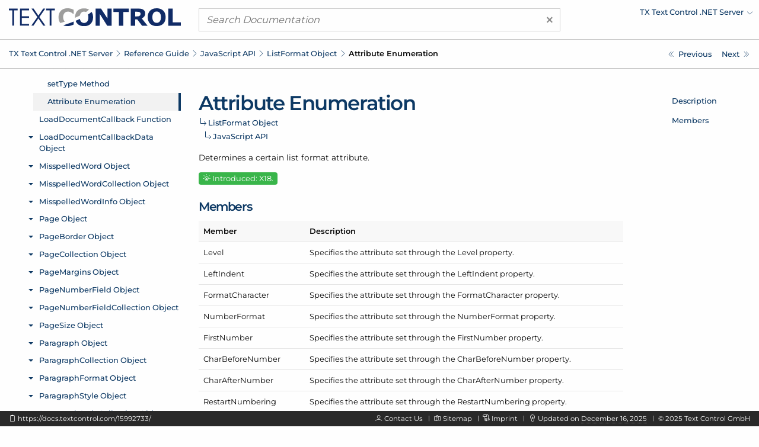

--- FILE ---
content_type: text/html; charset=UTF-8
request_url: https://docs.textcontrol.com/textcontrol/asp-dotnet/ref.javascript.listformat.attribute.enumeration.htm
body_size: 3289
content:
<!DOCTYPE html>
<html lang="en">
<head>

<script>
    function tcd_get_cookie(c_name){let c_value=" "+document.cookie;let c_start=c_value.indexOf(" "+c_name+"=");if(c_start==-1){c_value=null;}else{c_start=c_value.indexOf("=",c_start)+1;let c_end=c_value.indexOf(";",c_start);if(c_end==-1){c_end=c_value.length;}c_value=decodeURI(c_value.substring(c_start,c_end));}return c_value;}
    let enable = 1 == tcd_get_cookie('gdpr_consent') ? true : false;
    const gdprConsent = {
        enableGoogleTagManager: enable,
        enableDeskpro: enable
    };
    //console.log(gdprConsent);
</script><!-- google_tag_manager_start -->

<script>

    document.addEventListener('DOMContentLoaded', () => {

        if (gdprConsent.enableGoogleTagManager) {

            window.dataLayer = window.dataLayer || [];

            function gtag() {
                dataLayer.push(arguments);
            }

            gtag('consent', 'default', {
                'wait_for_update': 500,
                'ad_storage': 'granted',
                'ad_user_data': 'granted',
                'ad_personalization': 'granted',
                'analytics_storage': 'granted'
            });

            const script = document.createElement('script');
            script.async = true;
            script.src = 'https://www.googletagmanager.com/gtag/js?id=GTM-W5W5HXH';
            document.head.appendChild(script);

            window.dataLayer = window.dataLayer || [];

            function gtag() {
                dataLayer.push(arguments);
            }

            gtag('js', new Date());
            gtag('config', 'GTM-W5W5HXH');
            gtag('set', 'url_passthrough', true);
            gtag('set', 'ads_data_redaction', true);

        }

    });

</script><!-- google_tag_manager_end -->
<title>Javascript: ListFormat.Attribute Enumeration - TX Text Control .NET Server</title>
<meta name="imagetoolbar" content="no">
<meta name="viewport" content="width=device-width, initial-scale=1.0">
<meta name="apple-mobile-web-app-capable" content="yes">
<meta name="apple-mobile-web-app-status-bar-style" content="#0d3964">
<meta name="msapplication-navbutton-color" content="#0d3964">
<meta name="msapplication-TileColor" content="#FFFFFF">
<meta name="msapplication-TileImage" content="https://s1-docs.textcontrol.com/application-1.6941.62331/img/meta_icons/mstile_144x144.png">
<meta name="theme-color" content="#0d3964">
<meta name="description" content="Determines a certain list format attribute.">
<meta itemprop="dateModified" content="2025-12-16T14:49:50+01:00">
<link href="https://s1-docs.textcontrol.com/application-1.6605.57657/font/inconsolata/dist/compiled.min.css" media="screen" rel="stylesheet" type="text/css">
<link href="https://s1-docs.textcontrol.com/application-1.6605.57657/font/montserrat/dist/compiled.min.css" media="screen" rel="stylesheet" type="text/css">
<link href="https://s1-docs.textcontrol.com/application-1.5754.67650/font/lineicons/dist/compiled.min.css" media="screen" rel="stylesheet" type="text/css">
<link href="https://s1-docs.textcontrol.com/application-1.7199.98593/css/dist/compiled.min.css" media="screen" rel="stylesheet" type="text/css">
<link href="https://docs.textcontrol.com/" rel="start">
<link href="https://docs.textcontrol.com/textcontrol/asp-dotnet/ref.javascript.loaddocumentcallback.function.htm" rel="next">
<link href="https://docs.textcontrol.com/textcontrol/asp-dotnet/ref.javascript.loaddocumentcallback.function.htm" rel="prerender">
<link href="https://docs.textcontrol.com/textcontrol/asp-dotnet/ref.javascript.listformat.settype.method.htm" rel="prev">
<link href="https://docs.textcontrol.com/textcontrol/asp-dotnet/ref.javascript.listformat.settype.method.htm" rel="prerender">
<link href="https://docs.textcontrol.com/textcontrol/asp-dotnet/sitemap.xml" rel="sitemap" title="Sitemap" type="application/xml">
</head>
<body class="layout-default application-product-technology-ref asp-dotnet">
<div class="container-top">
<div class="grid-container">
<div class="grid-x grid-margin-x header">
<div class="cell large-3 logo">
<div class="grid-x hide-for-large">
<div class="cell small-10"><a title="TX Text Control .NET Server" href="/textcontrol/asp-dotnet/index.htm"><img alt="TX Text Control .NET Server" src="https://s1-docs.textcontrol.com/application-1.6243.52842/img/tx_logo.svg"></a></div>
<div class="cell small-2"><a class="navigation-hamburger" href="/textcontrol/asp-dotnet/tree/mobile/ref.javascript.listformat.object.htm">
<div class="icon"><span>​</span> <span>​</span> <span>​</span></div>
</a></div>
</div>
<a title="TX Text Control .NET Server" class="show-for-large" href="/textcontrol/asp-dotnet/index.htm"><img alt="TX Text Control .NET Server" src="https://s1-docs.textcontrol.com/application-1.6243.52842/img/tx_logo.svg"></a></div>
<div class="cell large-6 search">
<form class="search-form" id="search_form" name="search_form" method="get" action="/textcontrol/asp-dotnet/search/"><a class="clear"><span aria-hidden="true">×</span></a> <input type="search" name="q" class="q" maxlength="500" value="" placeholder="Search Documentation"></form>
</div>
<div class="cell large-3 show-for-large products">
<ul class="navigation-products menu dropdown" data-dropdown-menu="data-dropdown-menu">
<li><a href="https://docs.textcontrol.com/textcontrol/asp-dotnet/ref.javascript.listformat.attribute.enumeration.htm"><span class="short">Change Product</span><span class="long">TX Text Control .NET Server</span></a>
<ul class="menu shadow">
<li><a href="/textcontrol/ds-server/index.htm">DS Server</a></li>
<li><a href="/textcontrol/windows-forms/index.htm">TX Text Control .NET for Windows Forms</a></li>
<li><a href="/textcontrol/wpf/index.htm">TX Text Control .NET for WPF</a></li>
<li><a href="/spell/windows-forms/index.htm">TX Spell .NET for Windows Forms</a></li>
<li><a href="/spell/wpf/index.htm">TX Spell .NET for WPF</a></li>
<li><a href="/barcode/windows-forms/index.htm">TX Barcode .NET for Windows Forms</a></li>
<li><a href="/barcode/wpf/index.htm">TX Barcode .NET for WPF</a></li>
</ul>
</li>
</ul>
</div>
</div>
</div>
<div class="navigation-breadcrumbs-siblings-container">
<div class="grid-container">
<div class="grid-x grid-margin-x">
<div class="cell medium-auto">
<div class="navigation-breadcrumbs"><span class="show-for-large"><a title="TX Text Control .NET Server" href="/textcontrol/asp-dotnet/index.htm">TX Text Control .<wbr>NET Server</a><em class="lni-chevron-right separator">​</em></span><span class="show-for-small"><a title="Reference Guide" href="/textcontrol/asp-dotnet/ref.index.htm">Reference Guide</a><em class="lni-chevron-right separator">​</em></span><span class="show-for-small"><a title="JavaScript API" href="/textcontrol/asp-dotnet/ref.javascript.api.htm">Java<wbr>Script API</a><em class="lni-chevron-right separator">​</em></span><span class="show-for-small"><a title="Javascript: ListFormat Object" href="/textcontrol/asp-dotnet/ref.javascript.listformat.object.htm">List<wbr>Format Object</a><em class="lni-chevron-right separator">​</em></span><span class="show-for-small active">Attribute Enumeration</span></div>
</div>
<div class="cell medium-2 show-for-large">
<ul class="navigation-siblings pagination text-right">
<li class="pagination-previous"><a href="/textcontrol/asp-dotnet/ref.javascript.listformat.settype.method.htm" title="Javascript: ListFormat.setType Method" aria-label="Javascript: ListFormat.setType Method"><span class="show-for-large">Previous</span></a></li>
<li class="pagination-next"><a href="/textcontrol/asp-dotnet/ref.javascript.loaddocumentcallback.function.htm" title="Javascript: LoadDocumentCallback Function" aria-label="Javascript: LoadDocumentCallback Function"><span class="show-for-large">Next</span></a></li>
</ul>
</div>
</div>
</div>
</div>
</div>
<div class="grid-container container-content">
<div class="grid-x grid-margin-x">
<div class="cell medium-3 show-for-large">
<div class="spinner">
<div>​</div>
<div>​</div>
<div>​</div>
</div>
<iframe class="container-navigation-tree-desktop" src="/textcontrol/asp-dotnet/tree/desktop/ref.javascript.listformat.attribute.enumeration.htm"></iframe></div>
<div class="cell medium-auto" data-searchable="true">
<div class="navigation-inheritance">
<h1>Attribute Enumeration</h1>
<h2><a title="Javascript: ListFormat Object" href="/textcontrol/asp-dotnet/ref.javascript.listformat.object.htm">List<wbr>Format Object</a><span class="arrow">​</span></h2>
<h3><a title="JavaScript API" href="/textcontrol/asp-dotnet/ref.javascript.api.htm">Java<wbr>Script API</a><span class="arrow">​</span></h3>
</div>
<section id="description" data-magellan-target="description" data-magellan-label="Description">
<p>Determines a certain list format attribute.</p>
</section>
<p><span class="label version"><em class="lni-invention">​</em> Introduced: X18.</span></p>
<section id="members" data-magellan-target="members" data-magellan-label="Members">
<h2>Members</h2>
<table class="table-key-value unstriped narrow">
<thead>
<tr>
<th>Member</th>
<th>Description</th>
</tr>
</thead>
<tbody>
<tr>
<td>Level</td>
<td>Specifies the attribute set through the Level property.</td>
</tr>
<tr>
<td>Left<wbr>Indent</td>
<td>Specifies the attribute set through the Left<wbr>Indent property.</td>
</tr>
<tr>
<td>Format<wbr>Character</td>
<td>Specifies the attribute set through the Format<wbr>Character property.</td>
</tr>
<tr>
<td>Number<wbr>Format</td>
<td>Specifies the attribute set through the Number<wbr>Format property.</td>
</tr>
<tr>
<td>First<wbr>Number</td>
<td>Specifies the attribute set through the First<wbr>Number property.</td>
</tr>
<tr>
<td>Char<wbr>Before<wbr>Number</td>
<td>Specifies the attribute set through the Char<wbr>Before<wbr>Number property.</td>
</tr>
<tr>
<td>Char<wbr>After<wbr>Number</td>
<td>Specifies the attribute set through the Char<wbr>After<wbr>Number property.</td>
</tr>
<tr>
<td>Restart<wbr>Numbering</td>
<td>Specifies the attribute set through the Restart<wbr>Numbering property.</td>
</tr>
<tr>
<td>Bullet<wbr>Character</td>
<td>Specifies the attribute set through the Bullet<wbr>Character property.</td>
</tr>
<tr>
<td>Bullet<wbr>Size</td>
<td>Specifies the attribute set through the Bullet<wbr>Size property.</td>
</tr>
<tr>
<td>Hanging<wbr>Indent</td>
<td>Specifies the attribute set through the Hanging<wbr>Indent property.</td>
</tr>
<tr>
<td>Type</td>
<td>Specifies the attribute set through the Type property.</td>
</tr>
<tr>
<td>Text<wbr>Before<wbr>Number</td>
<td>Specifies the attribute set through the Text<wbr>Before<wbr>Number property.</td>
</tr>
<tr>
<td>Text<wbr>After<wbr>Number</td>
<td>Specifies the attribute set through the Text<wbr>After<wbr>Number property.</td>
</tr>
<tr>
<td>Font<wbr>Name</td>
<td>Specifies the attribute set through the Font<wbr>Name property.</td>
</tr>
<tr>
<td>All</td>
<td>Specifies all attributes of the List<wbr>Format.</td>
</tr>
</tbody>
</table>
</section>
</div>
<div class="cell medium-2 show-for-large">
<div class="container-navigation-page">
<ul class="navigation-page menu vertical" data-magellan="data-magellan" data-animation-duration="250" data-deep-linking="false" data-threshold="100" data-offset="83">
<li><a title="Description" href="#description">Description</a></li>
<li><a title="Members" href="#members">Members</a></li>
</ul>
</div>
</div>
</div>
</div>
<div class="container-footer">
<div class="grid-container">
<div class="grid-x grid-margin-x footer">
<div class="cell large-5 show-for-large left">
<p><em data-clipboard-action="copy" data-clipboard-target="#short_url_target" class="lni-clipboard clipboard-trigger" title="Copy to clipboard">​</em> <a id="short_url_target" data-clipboard-text="https://docs.textcontrol.com/15992733/" data-href="https://docs.textcontrol.com/15992733/" href="https://docs.textcontrol.com/15992733/" title="https://docs.textcontrol.com/textcontrol/asp-dotnet/ref.javascript.listformat.attribute.enumeration.htm">https://docs.textcontrol.com/15992733/</a></p>
</div>
<div class="cell large-auto right">
<p class="show-for-large"><em class="lni-user">​</em> <a class="new-tab" href="https://www.textcontrol.com/contact/email/general/">Contact Us</a><em class="lni-minus rotate-90 seperator">​</em><em class="lni-map">​</em> <a href="/textcontrol/asp-dotnet/sitemap.htm">Sitemap</a><em class="lni-minus rotate-90 seperator">​</em><em class="lni-certificate">​</em> <a class="popup-link-ajax" href="/legal/">Imprint</a><em class="lni-minus rotate-90 seperator">​</em><em class="lni-bulb">​</em> Updated on <abbr title="at 2:49 PM">December 16, 2025</abbr><em class="lni-minus rotate-90 seperator">​</em>© <span class="year">2025</span> Text Control GmbH</p>
<p class="show-for-small hide-for-large"><em class="lni-user">​</em> <a class="new-tab" href="https://www.textcontrol.com/contact/email/general/">Contact Us</a><em class="lni-minus rotate-90 seperator">​</em><em class="lni-certificate">​</em> <a class="popup-link-ajax" href="/legal/">Imprint</a><em class="lni-minus rotate-90 seperator">​</em>© <span class="year">2025</span> Text Control GmbH</p>
</div>
</div>
</div>
</div>
<div class="to-top shadow"><em class="lni-angle-double-up">​</em></div>
<script src="https://s1-docs.textcontrol.com/application-1.6606.42683/js/dist/compiled.min.js"></script>
<script>

    //<!--
    var crossoverConfig = {"uri":{"autocomplete":"\/api\/v2\/textcontrol\/asp-dotnet\/search\/autocomplete\/","autocomplete_redirect":"\/api\/v2\/textcontrol\/asp-dotnet\/search\/autocomplete\/redirect\/"},"params":{"product":"textcontrol","technology":"asp-dotnet"}};
    //-->
</script>
</body>
</html>
<!-- tidy: in 15629 b | out 13569 b | saving 13.1806 pct -->
<!-- execution time: 0.7442 s -->
<!-- generated at: December 16, 2025 at 9:29:01 PM GMT+1 -->

--- FILE ---
content_type: text/html; charset=UTF-8
request_url: https://docs.textcontrol.com/textcontrol/asp-dotnet/tree/desktop/ref.javascript.listformat.attribute.enumeration.htm
body_size: 90873
content:
<!DOCTYPE html>
<html lang="en">
<head>
<title></title>
<meta name="imagetoolbar" content="no">
<meta name="viewport" content="width=device-width, initial-scale=1.0">
<meta name="apple-mobile-web-app-capable" content="yes">
<meta name="apple-mobile-web-app-status-bar-style" content="yes">
<meta name="msapplication-navbutton-color" content="#0d3964">
<meta name="msapplication-TileColor" content="#FFFFFF">
<meta name="msapplication-TileImage" content="https://s1-docs.textcontrol.com/application-1.6941.62331/img/meta_icons/mstile_144x144.png">
<meta name="theme-color" content="#0d3964">
<link href="https://s1-docs.textcontrol.com/application-1.6605.57657/font/inconsolata/dist/compiled.min.css" media="screen" rel="stylesheet" type="text/css">
<link href="https://s1-docs.textcontrol.com/application-1.6605.57657/font/montserrat/dist/compiled.min.css" media="screen" rel="stylesheet" type="text/css">
<link href="https://s1-docs.textcontrol.com/application-1.5754.67650/font/lineicons/dist/compiled.min.css" media="screen" rel="stylesheet" type="text/css">
<link href="https://s1-docs.textcontrol.com/application-1.7199.98593/css/dist/compiled.min.css" media="screen" rel="stylesheet" type="text/css">
</head>
<body class="layout-minimal">
<base target="_parent">
<ul class="navigation-tree-desktop menu vertical accordion-menu" data-accordion-menu="data-accordion-menu" data-submenu-toggle="true" data-multi-open="true" data-slide-speed="100">
<li><a id="id_adcc6955" href="/textcontrol/asp-dotnet/article.intro.htm">Introduction</a>
<ul class="menu vertical nested">
<li><a id="id_4dbe9f4d" href="/textcontrol/asp-dotnet/article.intro.3264bit.htm">TX Text Control 32-bit and 64-bit Edition</a></li>
<li><a id="id_9cf1d5ff" href="/textcontrol/asp-dotnet/article.intro.projectupdate.htm">Updating Your Project From a Prior Version of TX Text Control</a></li>
<li><a id="id_79c3eaaa" href="/textcontrol/asp-dotnet/article.intro.support.htm">How to Obtain Support</a></li>
<li><a id="id_8c7ee15d" href="/textcontrol/asp-dotnet/article.intro.legal.htm">Legal Notice</a></li>
</ul>
</li>
<li><a id="id_b409b8ea" href="/textcontrol/asp-dotnet/whatsnew.index.htm">What's New</a>
<ul class="menu vertical nested">
<li><a id="id_0d21d429" href="/textcontrol/asp-dotnet/whatsnew.3400.htm">What's New in Version 34.0</a>
<ul class="menu vertical nested">
<li><a id="id_fbf5d428" href="/textcontrol/asp-dotnet/whatsnew.3400.new.features.htm">New Features</a></li>
<li><a id="id_dcbe33e4" href="/textcontrol/asp-dotnet/whatsnew.3400.new.classes.properties.methods.and.events.htm">New Classes, Properties, Methods and Events</a></li>
<li><a id="id_4585c9eb" href="/textcontrol/asp-dotnet/whatsnew.3400.update.notes.htm">Update Notes</a></li>
</ul>
</li>
<li><a id="id_086ec2ac" href="/textcontrol/asp-dotnet/whatsnew.3300.htm">What's New in Version 33.0</a>
<ul class="menu vertical nested">
<li><a id="id_060c2c5d" href="/textcontrol/asp-dotnet/whatsnew.3300.new.features.htm">New Features</a></li>
<li><a id="id_00bee682" href="/textcontrol/asp-dotnet/whatsnew.3300.new.classes.properties.methods.and.events.htm">New Classes, Properties, Methods and Events</a></li>
</ul>
</li>
<li><a id="id_09aca89b" href="/textcontrol/asp-dotnet/whatsnew.3200.htm">What's New in Version 32.0</a>
<ul class="menu vertical nested">
<li><a id="id_a864bdcc" href="/textcontrol/asp-dotnet/whatsnew.3200.new.features.htm">New Features</a></li>
<li><a id="id_a328cece" href="/textcontrol/asp-dotnet/whatsnew.3200.new.classes.properties.methods.and.events.htm">New Classes, Properties, Methods and Events</a></li>
<li><a id="id_1614a00f" href="/textcontrol/asp-dotnet/whatsnew.3200.update.notes.htm">Update Notes</a></li>
</ul>
</li>
<li><a id="id_0bea16c2" href="/textcontrol/asp-dotnet/whatsnew.3100.htm">What's New in Version 31.0</a>
<ul class="menu vertical nested">
<li><a id="id_81ac093e" href="/textcontrol/asp-dotnet/whatsnew.3100.new.features.htm">New Features</a></li>
<li><a id="id_9ce3b05b" href="/textcontrol/asp-dotnet/whatsnew.3100.new.classes.properties.methods.and.events.htm">New Classes, Properties, Methods and Events</a></li>
</ul>
</li>
<li><a id="id_0a287cf5" href="/textcontrol/asp-dotnet/whatsnew.3000.htm">What's New in Version 30.0</a>
<ul class="menu vertical nested">
<li><a id="id_2fc498af" href="/textcontrol/asp-dotnet/whatsnew.3000.new.features.htm">New Features</a></li>
<li><a id="id_3f759817" href="/textcontrol/asp-dotnet/whatsnew.3000.new.classes.properties.methods.and.events.htm">New Classes, Properties, Methods and Events</a></li>
<li><a id="id_91b4856c" href="/textcontrol/asp-dotnet/whatsnew.3000.update.notes.htm">Update Notes</a></li>
</ul>
</li>
<li><a id="id_bd45201f" href="/textcontrol/asp-dotnet/whatsnew.2900.htm">What's New in Version 29.0</a>
<ul class="menu vertical nested">
<li><a id="id_75195d32" href="/textcontrol/asp-dotnet/whatsnew.2900.new.features.htm">New Features</a></li>
<li><a id="id_ffcc7a6f" href="/textcontrol/asp-dotnet/whatsnew.2900.new.classes.properties.methods.and.events.htm">New Classes, Properties, Methods and Events</a></li>
<li><a id="id_cb6940f1" href="/textcontrol/asp-dotnet/whatsnew.2900.update.notes.htm">Update Notes</a></li>
</ul>
</li>
<li><a id="id_bc874a28" href="/textcontrol/asp-dotnet/whatsnew.2800.htm">What's New in Version 28.0</a>
<ul class="menu vertical nested">
<li><a id="id_db71cca3" href="/textcontrol/asp-dotnet/whatsnew.2800.new.features.htm">New Features</a></li>
<li><a id="id_5c5a5223" href="/textcontrol/asp-dotnet/whatsnew.2800.new.classes.properties.methods.and.events.htm">New Classes, Properties, Methods and Events</a></li>
<li><a id="id_6501d160" href="/textcontrol/asp-dotnet/whatsnew.2800.update.notes.htm">Update Notes</a></li>
</ul>
</li>
<li><a id="id_b7db0d15" href="/textcontrol/asp-dotnet/whatsnew.2700.htm">What's New in Version 27.0</a>
<ul class="menu vertical nested">
<li><a id="id_559bab99" href="/textcontrol/asp-dotnet/whatsnew.2700.new.features.htm">New Features</a></li>
<li><a id="id_9cbcd6e2" href="/textcontrol/asp-dotnet/whatsnew.2700.new.classes.properties.methods.and.events.htm">New Classes, Properties, Methods and Events</a></li>
</ul>
</li>
<li><a id="id_b6196722" href="/textcontrol/asp-dotnet/whatsnew.2600.htm">What's New in Version 26.0</a>
<ul class="menu vertical nested">
<li><a id="id_fbf33a08" href="/textcontrol/asp-dotnet/whatsnew.2600.new.features.htm">New Features</a></li>
<li><a id="id_3f2afeae" href="/textcontrol/asp-dotnet/whatsnew.2600.new.classes.properties.methods.and.events.htm">New Classes, Properties, Methods and Events</a></li>
</ul>
</li>
<li><a id="id_b45fd97b" href="/textcontrol/asp-dotnet/whatsnew.2500.htm">What's New in Version 25.0</a>
<ul class="menu vertical nested">
<li><a id="id_d23b8efa" href="/textcontrol/asp-dotnet/whatsnew.2500.new.features.htm">New Features</a></li>
<li><a id="id_00e1803b" href="/textcontrol/asp-dotnet/whatsnew.2500.new.classes.properties.methods.and.events.htm">New Classes, Properties, Methods and Events</a></li>
<li><a id="id_6c4b9339" href="/textcontrol/asp-dotnet/whatsnew.2500.update.notes.htm">Update Notes</a></li>
</ul>
</li>
<li><a id="id_b59db34c" href="/textcontrol/asp-dotnet/whatsnew.2400.htm">What's New in Version 24.0</a>
<ul class="menu vertical nested">
<li><a id="id_7c531f6b" href="/textcontrol/asp-dotnet/whatsnew.2400.new.features.htm">New Features</a></li>
<li><a id="id_a377a877" href="/textcontrol/asp-dotnet/whatsnew.2400.new.classes.properties.methods.and.events.htm">New Classes, Properties, Methods and Events</a></li>
<li><a id="id_c22302a8" href="/textcontrol/asp-dotnet/whatsnew.2400.update.notes.htm">Update Notes</a></li>
</ul>
</li>
<li><a id="id_b0d2a5c9" href="/textcontrol/asp-dotnet/whatsnew.2300.htm">What's New in Version 23.0</a>
<ul class="menu vertical nested">
<li><a id="id_81aae71e" href="/textcontrol/asp-dotnet/whatsnew.2300.new.features.htm">New Features</a></li>
<li><a id="id_7f777d11" href="/textcontrol/asp-dotnet/whatsnew.2300.new.classes.properties.methods.and.events.htm">New Classes, Properties, Methods and Events</a></li>
<li><a id="id_3fdafadd" href="/textcontrol/asp-dotnet/whatsnew.2300.update.notes.htm">Update Notes</a></li>
</ul>
</li>
<li><a id="id_b110cffe" href="/textcontrol/asp-dotnet/whatsnew.2200.htm">What's New in Version 22.0</a>
<ul class="menu vertical nested">
<li><a id="id_2fc2768f" href="/textcontrol/asp-dotnet/whatsnew.2200.new.features.htm">New Features</a></li>
<li><a id="id_dce1555d" href="/textcontrol/asp-dotnet/whatsnew.2200.new.classes.properties.methods.and.events.htm">New Classes, Properties, Methods and Events</a></li>
</ul>
</li>
<li><a id="id_b35671a7" href="/textcontrol/asp-dotnet/whatsnew.2100.htm">What's New in Version 21.0</a>
<ul class="menu vertical nested">
<li><a id="id_060ac27d" href="/textcontrol/asp-dotnet/whatsnew.2100.new.features.htm">New Features</a></li>
<li><a id="id_e32a2bc8" href="/textcontrol/asp-dotnet/whatsnew.2100.new.classes.properties.methods.and.events.htm">New Classes, Properties, Methods and Events</a></li>
</ul>
</li>
<li><a id="id_b2941b90" href="/textcontrol/asp-dotnet/whatsnew.2000.htm">What's New in Version 20.0</a>
<ul class="menu vertical nested">
<li><a id="id_b227947c" href="/textcontrol/asp-dotnet/whatsnew.2000.new.features.and.update.notes.htm">New Features and Update Notes</a></li>
<li><a id="id_40bc0384" href="/textcontrol/asp-dotnet/whatsnew.2000.new.classes.properties.methods.and.events.htm">New Classes, Properties, Methods and Events</a></li>
</ul>
</li>
<li><a id="id_aff08ff1" href="/textcontrol/asp-dotnet/whatsnew.1900.htm">What's New in Version 19.0</a>
<ul class="menu vertical nested">
<li><a id="id_85b6760c" href="/textcontrol/asp-dotnet/whatsnew.1900.new.features.and.update.notes.htm">New Features and Update Notes</a></li>
<li><a id="id_7f96d6da" href="/textcontrol/asp-dotnet/whatsnew.1900.new.classes.properties.methods.and.events.htm">New Classes, Properties, Methods and Events</a></li>
</ul>
</li>
<li><a id="id_ae32e5c6" href="/textcontrol/asp-dotnet/whatsnew.1800.htm">What's New in Version 18.0</a>
<ul class="menu vertical nested">
<li><a id="id_b344e6ff" href="/textcontrol/asp-dotnet/whatsnew.1800.new.features.and.update.notes.htm">New Features and Update Notes</a></li>
<li><a id="id_dc00fe96" href="/textcontrol/asp-dotnet/whatsnew.1800.new.classes.properties.methods.and.events.htm">New Classes, Properties, Methods and Events</a></li>
</ul>
</li>
<li><a id="id_a56ea2fb" href="/textcontrol/asp-dotnet/whatsnew.1700.htm">What's New in Version 17.0</a>
<ul class="menu vertical nested">
<li><a id="id_5f7c95ff" href="/textcontrol/asp-dotnet/whatsnew.1700.new.features.and.update.notes.htm">New Features and Update Notes</a></li>
<li><a id="id_1ce67a57" href="/textcontrol/asp-dotnet/whatsnew.1700.new.classes.properties.methods.and.events.htm">New Classes, Properties, Methods and Events</a></li>
</ul>
</li>
<li><a id="id_a4acc8cc" href="/textcontrol/asp-dotnet/whatsnew.1600.htm">What's New in Version 16.0</a>
<ul class="menu vertical nested">
<li><a id="id_698e050c" href="/textcontrol/asp-dotnet/whatsnew.1600.new.features.and.update.notes.htm">New Features and Update Notes</a></li>
<li><a id="id_bf70521b" href="/textcontrol/asp-dotnet/whatsnew.1600.new.classes.properties.methods.and.events.htm">New Classes, Properties, Methods and Events</a></li>
</ul>
</li>
<li><a id="id_bff147d4" href="/textcontrol/asp-dotnet/whatsnew.1510.htm">What's New in Version 15.1</a>
<ul class="menu vertical nested">
<li><a id="id_c343b1b3" href="/textcontrol/asp-dotnet/whatsnew.1510.new.features.and.update.notes.htm">New Features and Update Notes</a></li>
<li><a id="id_aa9314ec" href="/textcontrol/asp-dotnet/whatsnew.1510.new.classes.properties.methods.and.events.htm">New Classes, Properties, Methods and Events</a></li>
</ul>
</li>
<li><a id="id_a6ea7695" href="/textcontrol/asp-dotnet/whatsnew.1500.htm">What's New in Version 15.0</a>
<ul class="menu vertical nested">
<li><a id="id_3299b419" href="/textcontrol/asp-dotnet/whatsnew.1500.new.features.and.update.notes.htm">New Features and Update Notes</a></li>
<li><a id="id_80bb2c8e" href="/textcontrol/asp-dotnet/whatsnew.1500.new.classes.properties.methods.and.events.htm">New Classes, Properties, Methods and Events</a></li>
</ul>
</li>
<li><a id="id_a7281ca2" href="/textcontrol/asp-dotnet/whatsnew.1400.htm">What's New in Version 14.0</a>
<ul class="menu vertical nested">
<li><a id="id_046b24ea" href="/textcontrol/asp-dotnet/whatsnew.1400.new.features.and.update.notes.htm">New Features and Update Notes</a></li>
<li><a id="id_232d04c2" href="/textcontrol/asp-dotnet/whatsnew.1400.new.classes.properties.methods.and.events.htm">New Classes, Properties, Methods and Events</a></li>
</ul>
</li>
<li><a id="id_a2670a27" href="/textcontrol/asp-dotnet/whatsnew.1300.htm">What's New in Version 13.0</a>
<ul class="menu vertical nested">
<li><a id="id_84b6d633" href="/textcontrol/asp-dotnet/whatsnew.1300.new.features.and.update.notes.htm">New Features and Update Notes</a></li>
<li><a id="id_ff2dd1a4" href="/textcontrol/asp-dotnet/whatsnew.1300.new.classes.properties.methods.and.events.htm">New Classes, Properties, Methods and Events</a></li>
</ul>
</li>
<li><a id="id_a3a56010" href="/textcontrol/asp-dotnet/whatsnew.1200.htm">What's New in Version 12.0</a>
<ul class="menu vertical nested">
<li><a id="id_7c582d0b" href="/textcontrol/asp-dotnet/whatsnew.1200.new.features.htm">New Features</a></li>
<li><a id="id_5cbbf9e8" href="/textcontrol/asp-dotnet/whatsnew.1200.new.classes.properties.methods.and.events.htm">New Classes, Properties, Methods and Events</a></li>
</ul>
</li>
<li><a id="id_a1e3de49" href="/textcontrol/asp-dotnet/whatsnew.1100.htm">What's New in Version 11.0</a>
<ul class="menu vertical nested">
<li><a id="id_e953f7d5" href="/textcontrol/asp-dotnet/whatsnew.1100.new.features.and.update.notes.htm">New Features and Update Notes</a></li>
<li><a id="id_6370877d" href="/textcontrol/asp-dotnet/whatsnew.1100.new.classes.properties.methods.and.events.htm">New Classes, Properties, Methods and Events</a></li>
</ul>
</li>
<li><a id="id_b93a853f" href="/textcontrol/asp-dotnet/whatsnew.1010.htm">What's New in Version 10.1</a>
<ul class="menu vertical nested">
<li><a id="id_eace9753" href="/textcontrol/asp-dotnet/whatsnew.1010.new.classes.properties.methods.and.events.htm">New Classes, Properties, Methods and Events</a></li>
</ul>
</li>
</ul>
</li>
<li><a id="id_fc760988" href="/textcontrol/asp-dotnet/cat.index.htm">Programming Categories</a>
<ul class="menu vertical nested">
<li><a id="id_557f6951" href="/textcontrol/asp-dotnet/cat.char.htm">Character Formatting</a></li>
<li><a id="id_fd53aae3" href="/textcontrol/asp-dotnet/cat.para.htm">Paragraph Formatting</a></li>
<li><a id="id_cd8b88ee" href="/textcontrol/asp-dotnet/cat.page.htm">Sections and Pages</a></li>
<li><a id="id_9d49c6d6" href="/textcontrol/asp-dotnet/cat.list.htm">Bullets and Numbered Lists</a></li>
<li><a id="id_244c72ac" href="/textcontrol/asp-dotnet/cat.io.htm">Loading, Saving and Database Support</a></li>
<li><a id="id_69d312ef" href="/textcontrol/asp-dotnet/cat.print.htm">Printing and Print Preview</a></li>
<li><a id="id_8a2ce1cf" href="/textcontrol/asp-dotnet/cat.table.htm">Tables</a></li>
<li><a id="id_448bfb49" href="/textcontrol/asp-dotnet/cat.hf.htm">Headers and Footers</a></li>
<li><a id="id_eca6da45" href="/textcontrol/asp-dotnet/cat.img.htm">Images</a></li>
<li><a id="id_a2fca614" href="/textcontrol/asp-dotnet/cat.tf.htm">Text Frames</a></li>
<li><a id="id_54486e1d" href="/textcontrol/asp-dotnet/cat.charts.htm">Charts</a></li>
<li><a id="id_dab837b1" href="/textcontrol/asp-dotnet/cat.barcodes.htm">Barcodes</a></li>
<li><a id="id_4009419a" href="/textcontrol/asp-dotnet/cat.drawings.htm">Drawings and Shapes</a></li>
<li><a id="id_f722adac" href="/textcontrol/asp-dotnet/cat.hyper.htm">Hypertext Links</a></li>
<li><a id="id_edbd30d3" href="/textcontrol/asp-dotnet/cat.sf.htm">Signature Fields</a></li>
<li><a id="id_813a757e" href="/textcontrol/asp-dotnet/cat.forms.htm">Designing and Filling Forms</a></li>
<li><a id="id_a21caf63" href="/textcontrol/asp-dotnet/cat.sel.htm">Text Selections and Character Input</a></li>
<li><a id="id_27f02bd1" href="/textcontrol/asp-dotnet/cat.field.htm">Text Fields</a></li>
<li><a id="id_ac3aa304" href="/textcontrol/asp-dotnet/cat.spell.htm">Spell Checking and Hyphenation</a></li>
<li><a id="id_102f5aca" href="/textcontrol/asp-dotnet/cat.find.htm">Search and Replace</a></li>
<li><a id="id_2945948a" href="/textcontrol/asp-dotnet/cat.restrict.htm">Restricted Document Access</a></li>
<li><a id="id_25810a97" href="/textcontrol/asp-dotnet/cat.trackedchange.htm">Tracking Document Changes</a></li>
<li><a id="id_3a6e04ff" href="/textcontrol/asp-dotnet/cat.comments.htm">Commenting the Document</a></li>
<li><a id="id_ad903f13" href="/textcontrol/asp-dotnet/cat.control.htm">Control Settings</a></li>
<li><a id="id_6e02f67b" href="/textcontrol/asp-dotnet/cat.paraprog.htm">Paragraph Programming</a></li>
<li><a id="id_08958a38" href="/textcontrol/asp-dotnet/cat.line.htm">Line and Character Operations</a></li>
<li><a id="id_e20a9909" href="/textcontrol/asp-dotnet/cat.text.htm">Programming Formatted Textparts</a></li>
<li><a id="id_bb4b95a5" href="/textcontrol/asp-dotnet/cat.stylep.htm">Stylesheet Programming</a></li>
<li><a id="id_cd034cfd" href="/textcontrol/asp-dotnet/cat.toc.htm">Tables of Contents</a></li>
<li><a id="id_d4d35ef5" href="/textcontrol/asp-dotnet/cat.fn.htm">Footnotes</a></li>
<li><a id="id_42ad2ab8" href="/textcontrol/asp-dotnet/cat.web.htm">Web Editor</a></li>
<li><a id="id_edeba2e2" href="/textcontrol/asp-dotnet/cat.mailmerge.htm">Mail Merge</a></li>
<li><a id="id_1051fb56" href="/textcontrol/asp-dotnet/cat.docviewer.htm">Document Viewer</a></li>
<li><a id="id_36cbb477" href="/textcontrol/asp-dotnet/cat.pdfforms.htm">AcroForm Import</a></li>
<li><a id="id_4ba02c56" href="/textcontrol/asp-dotnet/cat.reporting.htm">Reporting</a></li>
<li><a id="id_6690ca8a" href="/textcontrol/asp-dotnet/cat.xml.htm">XML Programming</a></li>
<li><a id="id_5ad7c8d6" href="/textcontrol/asp-dotnet/cat.servervis.htm">Visualize the ServerTextControl</a></li>
<li><a id="id_4760727d" href="/textcontrol/asp-dotnet/cat.excep.htm">Exceptions</a></li>
</ul>
</li>
<li class="is-active"><a id="id_33c6dca7" href="/textcontrol/asp-dotnet/ref.index.htm">Reference Guide</a>
<ul class="menu vertical nested is-active">
<li class="is-active"><a id="id_693afcf6" href="/textcontrol/asp-dotnet/ref.javascript.api.htm">JavaScript API</a>
<ul class="menu vertical nested is-active">
<li><a id="id_148d3c57" href="/textcontrol/asp-dotnet/ref.javascript.addcommentcallback.function.htm">AddCommentCallback Function</a></li>
<li><a id="id_33bcbc12" href="/textcontrol/asp-dotnet/ref.javascript.addeditableregioncallback.function.htm">AddEditableRegionCallback Function</a></li>
<li><a id="id_aa887a82" href="/textcontrol/asp-dotnet/ref.javascript.addfootnotecallback.function.htm">AddFootnoteCallback Function</a></li>
<li><a id="id_86b8fc0f" href="/textcontrol/asp-dotnet/ref.javascript.addsubtextpartcallback.function.htm">AddSubTextPartCallback Function</a></li>
<li><a id="id_bdbb2768" href="/textcontrol/asp-dotnet/ref.javascript.applicationfield.object.htm">ApplicationField Object</a>
<ul class="menu vertical nested">
<li><a id="id_2f5869f3" href="/textcontrol/asp-dotnet/ref.javascript.applicationfield.getformat.method.htm">getFormat Method</a></li>
<li><a id="id_8ac57913" href="/textcontrol/asp-dotnet/ref.javascript.applicationfield.getparameters.method.htm">getParameters Method</a></li>
<li><a id="id_849a1b3b" href="/textcontrol/asp-dotnet/ref.javascript.applicationfield.gettypename.method.htm">getTypeName Method</a></li>
<li><a id="id_1d4e1bea" href="/textcontrol/asp-dotnet/ref.javascript.applicationfield.setformat.method.htm">setFormat Method</a></li>
<li><a id="id_24ee396f" href="/textcontrol/asp-dotnet/ref.javascript.applicationfield.setparameters.method.htm">setParameters Method</a></li>
<li><a id="id_a1919025" href="/textcontrol/asp-dotnet/ref.javascript.applicationfield.settypename.method.htm">setTypeName Method</a></li>
</ul>
</li>
<li><a id="id_baf929e4" href="/textcontrol/asp-dotnet/ref.javascript.applicationfieldcollection.object.htm">ApplicationFieldCollection Object</a>
<ul class="menu vertical nested">
<li><a id="id_f2f3aeca" href="/textcontrol/asp-dotnet/ref.javascript.applicationfieldcollection.add.method.htm">add Method</a></li>
<li><a id="id_b450c459" href="/textcontrol/asp-dotnet/ref.javascript.applicationfieldcollection.getitem.method.htm">getItem Method</a></li>
<li><a id="id_e23ed0be" href="/textcontrol/asp-dotnet/ref.javascript.applicationfieldcollection.remove.method.htm">remove Method</a></li>
</ul>
</li>
<li><a id="id_eaf30b43" href="/textcontrol/asp-dotnet/ref.javascript.barcode.object.htm">Barcode Object</a>
<ul class="menu vertical nested">
<li><a id="id_4cbf52ca" href="/textcontrol/asp-dotnet/ref.javascript.barcode.getadditionaltext.method.htm">getAdditionalText Method</a></li>
<li><a id="id_73845d5e" href="/textcontrol/asp-dotnet/ref.javascript.barcode.getalignment.method.htm">getAlignment Method</a></li>
<li><a id="id_0cdeaa49" href="/textcontrol/asp-dotnet/ref.javascript.barcode.getangle.method.htm">getAngle Method</a></li>
<li><a id="id_050d76e1" href="/textcontrol/asp-dotnet/ref.javascript.barcode.getbackcolor.method.htm">getBackColor Method</a></li>
<li><a id="id_c836025a" href="/textcontrol/asp-dotnet/ref.javascript.barcode.getbarcodetype.method.htm">getBarcodeType Method</a></li>
<li><a id="id_3d14f3b9" href="/textcontrol/asp-dotnet/ref.javascript.barcode.getforecolor.method.htm">getForeColor Method</a></li>
<li><a id="id_fafdca04" href="/textcontrol/asp-dotnet/ref.javascript.barcode.getshowtext.method.htm">getShowText Method</a></li>
<li><a id="id_460702e8" href="/textcontrol/asp-dotnet/ref.javascript.barcode.gettext.method.htm">getText Method</a></li>
<li><a id="id_97029d8f" href="/textcontrol/asp-dotnet/ref.javascript.barcode.gettextalignment.method.htm">getTextAlignment Method</a></li>
<li><a id="id_cfaf274d" href="/textcontrol/asp-dotnet/ref.javascript.barcode.getuppertextlength.method.htm">getUpperTextLength Method</a></li>
<li><a id="id_0fe06c47" href="/textcontrol/asp-dotnet/ref.javascript.barcode.saveimage.method.htm">saveImage Method</a></li>
<li><a id="id_5ad2b3a8" href="/textcontrol/asp-dotnet/ref.javascript.barcode.setadditionaltext.method.htm">setAdditionalText Method</a></li>
<li><a id="id_89ae6bb6" href="/textcontrol/asp-dotnet/ref.javascript.barcode.setalignment.method.htm">setAlignment Method</a></li>
<li><a id="id_c2c05065" href="/textcontrol/asp-dotnet/ref.javascript.barcode.setangle.method.htm">setAngle Method</a></li>
<li><a id="id_ff274009" href="/textcontrol/asp-dotnet/ref.javascript.barcode.setbackcolor.method.htm">setBackColor Method</a></li>
<li><a id="id_912b140d" href="/textcontrol/asp-dotnet/ref.javascript.barcode.setbarcodetype.method.htm">setBarcodeType Method</a></li>
<li><a id="id_c73ec551" href="/textcontrol/asp-dotnet/ref.javascript.barcode.setforecolor.method.htm">setForeColor Method</a></li>
<li><a id="id_dff6411a" href="/textcontrol/asp-dotnet/ref.javascript.barcode.setshowtext.method.htm">setShowText Method</a></li>
<li><a id="id_3919b19f" href="/textcontrol/asp-dotnet/ref.javascript.barcode.settext.method.htm">setText Method</a></li>
<li><a id="id_962cba50" href="/textcontrol/asp-dotnet/ref.javascript.barcode.settextalignment.method.htm">setTextAlignment Method</a></li>
<li><a id="id_6c054ad8" href="/textcontrol/asp-dotnet/ref.javascript.barcode.setuppertextlength.method.htm">setUpperTextLength Method</a></li>
</ul>
</li>
<li><a id="id_6290e51b" href="/textcontrol/asp-dotnet/ref.javascript.barcodecallback.function.htm">BarcodeCallback Function</a></li>
<li><a id="id_758bae15" href="/textcontrol/asp-dotnet/ref.javascript.barcodecollection.object.htm">BarcodeCollection Object</a>
<ul class="menu vertical nested">
<li><a id="id_af5fc134" href="/textcontrol/asp-dotnet/ref.javascript.barcodecollection.addanchored.method.htm">addAnchored Method</a></li>
<li><a id="id_54f5cb6f" href="/textcontrol/asp-dotnet/ref.javascript.barcodecollection.addanchoredatlocation.method.htm">addAnchoredAtLocation Method</a></li>
<li><a id="id_cfd9c3a7" href="/textcontrol/asp-dotnet/ref.javascript.barcodecollection.addatfixedpositionindocument.method.htm">addAtFixedPositionInDocument Method</a></li>
<li><a id="id_a1307063" href="/textcontrol/asp-dotnet/ref.javascript.barcodecollection.addatfixedpositiononpage.method.htm">addAtFixedPositionOnPage Method</a></li>
<li><a id="id_36e8f5b7" href="/textcontrol/asp-dotnet/ref.javascript.barcodecollection.addinline.method.htm">addInline Method</a></li>
<li><a id="id_beeb3c1e" href="/textcontrol/asp-dotnet/ref.javascript.barcodecollection.addwithmouse.method.htm">addWithMouse Method</a></li>
<li><a id="id_e78fd731" href="/textcontrol/asp-dotnet/ref.javascript.barcodecollection.getitem.method.htm">getItem Method</a></li>
<li><a id="id_429e6de2" href="/textcontrol/asp-dotnet/ref.javascript.barcodecollection.getitembyname.method.htm">getItemByName Method</a></li>
<li><a id="id_8ebe884c" href="/textcontrol/asp-dotnet/ref.javascript.barcodecollection.remove.method.htm">remove Method</a></li>
</ul>
</li>
<li><a id="id_030be02e" href="/textcontrol/asp-dotnet/ref.javascript.barcodeeventargs.object.htm">BarcodeEventArgs Object</a>
<ul class="menu vertical nested">
<li><a id="id_29d07f1a" href="/textcontrol/asp-dotnet/ref.javascript.barcodeeventargs.barcodeframe.property.htm">barcodeFrame Property</a></li>
</ul>
</li>
<li><a id="id_6d384b43" href="/textcontrol/asp-dotnet/ref.javascript.barcodeframe.object.htm">BarcodeFrame Object</a>
<ul class="menu vertical nested">
<li><a id="id_a36125bd" href="/textcontrol/asp-dotnet/ref.javascript.barcodeframe.barcode.property.htm">barcode Property</a></li>
<li><a id="id_3923a4fc" href="/textcontrol/asp-dotnet/ref.javascript.barcodeframe.refresh.method.htm">refresh Method</a></li>
</ul>
</li>
<li><a id="id_c4fc4ee1" href="/textcontrol/asp-dotnet/ref.javascript.barcodetypesettings.object.htm">BarcodeTypeSettings Object</a>
<ul class="menu vertical nested">
<li><a id="id_40d689c0" href="/textcontrol/asp-dotnet/ref.javascript.barcodetypesettings.gethascheckvalue.method.htm">getHasCheckValue Method</a></li>
<li><a id="id_ee59db66" href="/textcontrol/asp-dotnet/ref.javascript.barcodetypesettings.getshowcheckvalue.method.htm">getShowCheckValue Method</a></li>
<li><a id="id_41f8ae1f" href="/textcontrol/asp-dotnet/ref.javascript.barcodetypesettings.sethascheckvalue.method.htm">setHasCheckValue Method</a></li>
<li><a id="id_f8343a04" href="/textcontrol/asp-dotnet/ref.javascript.barcodetypesettings.setshowcheckvalue.method.htm">setShowCheckValue Method</a></li>
</ul>
</li>
<li><a id="id_5cf459c9" href="/textcontrol/asp-dotnet/ref.javascript.cannottrackchangecallback.function.htm">CannotTrackChangeCallback Function</a></li>
<li><a id="id_ec519549" href="/textcontrol/asp-dotnet/ref.javascript.chartcallback.function.htm">ChartCallback Function</a></li>
<li><a id="id_7c944bb3" href="/textcontrol/asp-dotnet/ref.javascript.charteventargs.object.htm">ChartEventArgs Object</a>
<ul class="menu vertical nested">
<li><a id="id_b4721ee2" href="/textcontrol/asp-dotnet/ref.javascript.charteventargs.chartframe.property.htm">chartFrame Property</a></li>
</ul>
</li>
<li><a id="id_4b0a6ee8" href="/textcontrol/asp-dotnet/ref.javascript.checkformfield.object.htm">CheckFormField Object</a>
<ul class="menu vertical nested">
<li><a id="id_30b54aa9" href="/textcontrol/asp-dotnet/ref.javascript.checkformfield.getchecked.method.htm">getChecked Method</a></li>
<li><a id="id_f51b61c2" href="/textcontrol/asp-dotnet/ref.javascript.checkformfield.getcheckedcharacter.method.htm">getCheckedCharacter Method</a></li>
<li><a id="id_1a5a5b59" href="/textcontrol/asp-dotnet/ref.javascript.checkformfield.getuncheckedcharacter.method.htm">getUncheckedCharacter Method</a></li>
<li><a id="id_54ecf41b" href="/textcontrol/asp-dotnet/ref.javascript.checkformfield.setchecked.method.htm">setChecked Method</a></li>
<li><a id="id_75ddac64" href="/textcontrol/asp-dotnet/ref.javascript.checkformfield.setcheckedcharacter.method.htm">setCheckedCharacter Method</a></li>
<li><a id="id_07d27efd" href="/textcontrol/asp-dotnet/ref.javascript.checkformfield.setuncheckedcharacter.method.htm">setUncheckedCharacter Method</a></li>
</ul>
</li>
<li><a id="id_2424076d" href="/textcontrol/asp-dotnet/ref.javascript.checkformfieldcallback.function.htm">CheckFormFieldCallback Function</a></li>
<li><a id="id_de57ef81" href="/textcontrol/asp-dotnet/ref.javascript.checkformfieldeventargs.object.htm">CheckFormFieldEventArgs Object</a>
<ul class="menu vertical nested">
<li><a id="id_e22fea10" href="/textcontrol/asp-dotnet/ref.javascript.checkformfieldeventargs.formfield.property.htm">formField Property</a></li>
</ul>
</li>
<li><a id="id_b3cb087e" href="/textcontrol/asp-dotnet/ref.javascript.checkformfieldinfo.object.htm">CheckFormFieldInfo Object</a>
<ul class="menu vertical nested">
<li><a id="id_a544e795" href="/textcontrol/asp-dotnet/ref.javascript.checkformfieldinfo.checked.property.htm">checked Property</a></li>
</ul>
</li>
<li><a id="id_af3cdacb" href="/textcontrol/asp-dotnet/ref.javascript.clipboarddatatransferabortedcallback.function.htm">ClipboardDataTransferAbortedCallback Function</a></li>
<li><a id="id_c8e77e27" href="/textcontrol/asp-dotnet/ref.javascript.clipboarddatatransfercompletecallback.function.htm">ClipboardDataTransferCompleteCallback Function</a></li>
<li><a id="id_332a8583" href="/textcontrol/asp-dotnet/ref.javascript.clipboarddatatransferprogresscallback.function.htm">ClipboardDataTransferProgressCallback Function</a></li>
<li><a id="id_9bcad73e" href="/textcontrol/asp-dotnet/ref.javascript.clipboarddatatransferstartcallback.function.htm">ClipboardDataTransferStartCallback Function</a></li>
<li><a id="id_4d4cb88c" href="/textcontrol/asp-dotnet/ref.javascript.clipboardmodechangedcallback.function.htm">ClipboardModeChangedCallback Function</a></li>
<li><a id="id_b02af012" href="/textcontrol/asp-dotnet/ref.javascript.clipboardmodechangedeventargs.object.htm">ClipboardModeChangedEventArgs Object</a>
<ul class="menu vertical nested">
<li><a id="id_48d9e7c0" href="/textcontrol/asp-dotnet/ref.javascript.clipboardmodechangedeventargs.clipboardmode.property.htm">clipboardMode Property</a></li>
</ul>
</li>
<li><a id="id_7d6a7b72" href="/textcontrol/asp-dotnet/ref.javascript.clipboardtransferabortedeventargs.object.htm">ClipboardTransferAbortedEventArgs Object</a>
<ul class="menu vertical nested">
<li><a id="id_1c3cb6aa" href="/textcontrol/asp-dotnet/ref.javascript.clipboardtransferabortedeventargs.id.property.htm">id Property</a></li>
</ul>
</li>
<li><a id="id_d1d3c0d4" href="/textcontrol/asp-dotnet/ref.javascript.clipboardtransfercompleteeventargs.object.htm">ClipboardTransferCompleteEventArgs Object</a>
<ul class="menu vertical nested">
<li><a id="id_e115237d" href="/textcontrol/asp-dotnet/ref.javascript.clipboardtransfercompleteeventargs.id.property.htm">id Property</a></li>
</ul>
</li>
<li><a id="id_c864018b" href="/textcontrol/asp-dotnet/ref.javascript.clipboardtransferprogresseventargs.object.htm">ClipboardTransferProgressEventArgs Object</a>
<ul class="menu vertical nested">
<li><a id="id_ceb6b389" href="/textcontrol/asp-dotnet/ref.javascript.clipboardtransferprogresseventargs.id.property.htm">id Property</a></li>
<li><a id="id_bd254410" href="/textcontrol/asp-dotnet/ref.javascript.clipboardtransferprogresseventargs.progress.property.htm">progress Property</a></li>
</ul>
</li>
<li><a id="id_07107c8f" href="/textcontrol/asp-dotnet/ref.javascript.clipboardtransferstarteventargs.object.htm">ClipboardTransferStartEventArgs Object</a>
<ul class="menu vertical nested">
<li><a id="id_bdf96605" href="/textcontrol/asp-dotnet/ref.javascript.clipboardtransferstarteventargs.id.property.htm">id Property</a></li>
</ul>
</li>
<li><a id="id_d3d7fc86" href="/textcontrol/asp-dotnet/ref.javascript.collection.object.htm">Collection Object</a>
<ul class="menu vertical nested">
<li><a id="id_b42a4d63" href="/textcontrol/asp-dotnet/ref.javascript.collection.elementat.method.htm">elementAt Method</a></li>
<li><a id="id_ceebb332" href="/textcontrol/asp-dotnet/ref.javascript.collection.foreach.method.htm">forEach Method</a></li>
<li><a id="id_83aeb34e" href="/textcontrol/asp-dotnet/ref.javascript.collection.getcount.method.htm">getCount Method</a></li>
</ul>
</li>
<li><a id="id_3b85df5b" href="/textcontrol/asp-dotnet/ref.javascript.commentcallbackdata.object.htm">CommentCallbackData Object</a>
<ul class="menu vertical nested">
<li><a id="id_7ffc7bb4" href="/textcontrol/asp-dotnet/ref.javascript.commentcallbackdata.addresult.property.htm">addResult Property</a></li>
<li><a id="id_44b8bf95" href="/textcontrol/asp-dotnet/ref.javascript.commentcallbackdata.comment.property.htm">comment Property</a></li>
</ul>
</li>
<li><a id="id_548ef56c" href="/textcontrol/asp-dotnet/ref.javascript.commentcollection.object.htm">CommentCollection Object</a>
<ul class="menu vertical nested">
<li><a id="id_7941dc04" href="/textcontrol/asp-dotnet/ref.javascript.commentcollection.add.method.htm">add Method</a></li>
<li><a id="id_73371f98" href="/textcontrol/asp-dotnet/ref.javascript.commentcollection.addatposition.method.htm">addAtPosition Method</a></li>
<li><a id="id_ab3bb74e" href="/textcontrol/asp-dotnet/ref.javascript.commentcollection.addreply.method.htm">addReply Method</a></li>
<li><a id="id_d92e77c0" href="/textcontrol/asp-dotnet/ref.javascript.commentcollection.getitem.method.htm">getItem Method</a></li>
<li><a id="id_eaf5d496" href="/textcontrol/asp-dotnet/ref.javascript.commentcollection.getnextitem.method.htm">getNextItem Method</a></li>
<li><a id="id_b2ce228f" href="/textcontrol/asp-dotnet/ref.javascript.commentcollection.getpreviousitem.method.htm">getPreviousItem Method</a></li>
<li><a id="id_4169a2ab" href="/textcontrol/asp-dotnet/ref.javascript.commentcollection.remove.method.htm">remove Method</a></li>
</ul>
</li>
<li><a id="id_b2a42c1a" href="/textcontrol/asp-dotnet/ref.javascript.commenteventargs.object.htm">CommentEventArgs Object</a>
<ul class="menu vertical nested">
<li><a id="id_17bf4237" href="/textcontrol/asp-dotnet/ref.javascript.commenteventargs.commentedtext.property.htm">commentedText Property</a></li>
</ul>
</li>
<li><a id="id_b32e9ae6" href="/textcontrol/asp-dotnet/ref.javascript.commenteventcallback.function.htm">CommentEventCallback Function</a></li>
<li><a id="id_563ecdf8" href="/textcontrol/asp-dotnet/ref.javascript.commentedtext.object.htm">CommentedText Object</a>
<ul class="menu vertical nested">
<li><a id="id_ba00acd1" href="/textcontrol/asp-dotnet/ref.javascript.commentedtext.getactive.method.htm">getActive Method</a></li>
<li><a id="id_81614e71" href="/textcontrol/asp-dotnet/ref.javascript.commentedtext.getcomment.method.htm">getComment Method</a></li>
<li><a id="id_bf760543" href="/textcontrol/asp-dotnet/ref.javascript.commentedtext.getcreationtime.method.htm">getCreationTime Method</a></li>
<li><a id="id_b2c3b2dd" href="/textcontrol/asp-dotnet/ref.javascript.commentedtext.gethighlightcolor.method.htm">getHighlightColor Method</a></li>
<li><a id="id_717e854c" href="/textcontrol/asp-dotnet/ref.javascript.commentedtext.gethighlightmode.method.htm">getHighlightMode Method</a></li>
<li><a id="id_b3dcce3c" href="/textcontrol/asp-dotnet/ref.javascript.commentedtext.getid.method.htm">getID Method</a></li>
<li><a id="id_f572f8e4" href="/textcontrol/asp-dotnet/ref.javascript.commentedtext.getlength.method.htm">getLength Method</a></li>
<li><a id="id_b03d76c7" href="/textcontrol/asp-dotnet/ref.javascript.commentedtext.getnumber.method.htm">getNumber Method</a></li>
<li><a id="id_7ba8d9ee" href="/textcontrol/asp-dotnet/ref.javascript.commentedtext.getrepliedcomment.method.htm">getRepliedComment Method</a></li>
<li><a id="id_8116b1d5" href="/textcontrol/asp-dotnet/ref.javascript.commentedtext.getreplies.method.htm">getReplies Method</a></li>
<li><a id="id_cf93a0c1" href="/textcontrol/asp-dotnet/ref.javascript.commentedtext.getstart.method.htm">getStart Method</a></li>
<li><a id="id_1a178ad7" href="/textcontrol/asp-dotnet/ref.javascript.commentedtext.gettext.method.htm">getText Method</a></li>
<li><a id="id_2ff4afbe" href="/textcontrol/asp-dotnet/ref.javascript.commentedtext.getusername.method.htm">getUserName Method</a></li>
<li><a id="id_e3b89432" href="/textcontrol/asp-dotnet/ref.javascript.commentedtext.scrollto.method.htm">scrollTo Method</a></li>
<li><a id="id_8816dec8" href="/textcontrol/asp-dotnet/ref.javascript.commentedtext.setactive.method.htm">setActive Method</a></li>
<li><a id="id_e538f0c3" href="/textcontrol/asp-dotnet/ref.javascript.commentedtext.setcomment.method.htm">setComment Method</a></li>
<li><a id="id_a4ae53bf" href="/textcontrol/asp-dotnet/ref.javascript.commentedtext.sethighlightcolor.method.htm">setHighlightColor Method</a></li>
<li><a id="id_7050a293" href="/textcontrol/asp-dotnet/ref.javascript.commentedtext.sethighlightmode.method.htm">setHighlightMode Method</a></li>
<li><a id="id_bcc218bf" href="/textcontrol/asp-dotnet/ref.javascript.commentedtext.setid.method.htm">setID Method</a></li>
</ul>
</li>
<li><a id="id_e0c023f6" href="/textcontrol/asp-dotnet/ref.javascript.commentedtextinfo.object.htm">CommentedTextInfo Object</a>
<ul class="menu vertical nested">
<li><a id="id_26fc4933" href="/textcontrol/asp-dotnet/ref.javascript.commentedtextinfo.active.property.htm">active Property</a></li>
<li><a id="id_a065954c" href="/textcontrol/asp-dotnet/ref.javascript.commentedtextinfo.comment.property.htm">comment Property</a></li>
<li><a id="id_88fafb55" href="/textcontrol/asp-dotnet/ref.javascript.commentedtextinfo.creationtime.property.htm">creationTime Property</a></li>
<li><a id="id_8742560e" href="/textcontrol/asp-dotnet/ref.javascript.commentedtextinfo.highlightcolor.property.htm">highlightColor Property</a></li>
<li><a id="id_5a704b38" href="/textcontrol/asp-dotnet/ref.javascript.commentedtextinfo.highlightmode.property.htm">highlightMode Property</a></li>
<li><a id="id_46e3ab54" href="/textcontrol/asp-dotnet/ref.javascript.commentedtextinfo.id.property.htm">id Property</a></li>
<li><a id="id_e8cb511a" href="/textcontrol/asp-dotnet/ref.javascript.commentedtextinfo.length.property.htm">length Property</a></li>
<li><a id="id_5c62cd13" href="/textcontrol/asp-dotnet/ref.javascript.commentedtextinfo.number.property.htm">number Property</a></li>
<li><a id="id_f96b0b00" href="/textcontrol/asp-dotnet/ref.javascript.commentedtextinfo.start.property.htm">start Property</a></li>
<li><a id="id_74b34a3c" href="/textcontrol/asp-dotnet/ref.javascript.commentedtextinfo.username.property.htm">userName Property</a></li>
</ul>
</li>
<li><a id="id_fb6859cc" href="/textcontrol/asp-dotnet/ref.javascript.componentsettings.object.htm">ComponentSettings Object</a>
<ul class="menu vertical nested">
<li><a id="id_8c200c51" href="/textcontrol/asp-dotnet/ref.javascript.componentsettings.containerelement.property.htm">containerElement Property</a></li>
<li><a id="id_b834edcc" href="/textcontrol/asp-dotnet/ref.javascript.componentsettings.containerid.property.htm">containerID Property</a></li>
<li><a id="id_b9c64018" href="/textcontrol/asp-dotnet/ref.javascript.componentsettings.domcontentloaded.property.htm">domContentLoaded Property</a></li>
<li><a id="id_09fa65b8" href="/textcontrol/asp-dotnet/ref.javascript.componentsettings.editorsettings.property.htm">editorSettings Property</a></li>
<li><a id="id_27c6e3dc" href="/textcontrol/asp-dotnet/ref.javascript.componentsettings.replacecontainer.property.htm">replaceContainer Property</a></li>
<li><a id="id_4d64cf7f" href="/textcontrol/asp-dotnet/ref.javascript.componentsettings.websocketurl.property.htm">webSocketURL Property</a></li>
</ul>
</li>
<li><a id="id_7454bb98" href="/textcontrol/asp-dotnet/ref.javascript.contextmenueventargs.object.htm">ContextMenuEventArgs Object</a>
<ul class="menu vertical nested">
<li><a id="id_35ce6e9a" href="/textcontrol/asp-dotnet/ref.javascript.contextmenueventargs.cancel.property.htm">cancel Property</a></li>
<li><a id="id_2a0da2ab" href="/textcontrol/asp-dotnet/ref.javascript.contextmenueventargs.items.property.htm">items Property</a></li>
<li><a id="id_bfcd5fa1" href="/textcontrol/asp-dotnet/ref.javascript.contextmenueventargs.location.property.htm">location Property</a></li>
</ul>
</li>
<li><a id="id_90342860" href="/textcontrol/asp-dotnet/ref.javascript.contextmenueventcallback.function.htm">ContextMenuEventCallback Function</a></li>
<li><a id="id_13ea8c6e" href="/textcontrol/asp-dotnet/ref.javascript.contextmenuitem.object.htm">ContextMenuItem Object</a>
<ul class="menu vertical nested">
<li><a id="id_32d97829" href="/textcontrol/asp-dotnet/ref.javascript.contextmenuitem.clickhandler.property.htm">clickHandler Property</a></li>
<li><a id="id_40927b62" href="/textcontrol/asp-dotnet/ref.javascript.contextmenuitem.dropdownisscrollable.property.htm">dropDownIsScrollable Property</a></li>
<li><a id="id_2c426c79" href="/textcontrol/asp-dotnet/ref.javascript.contextmenuitem.imageurl.property.htm">imageUrl Property</a></li>
<li><a id="id_f8248880" href="/textcontrol/asp-dotnet/ref.javascript.contextmenuitem.ischecked.property.htm">isChecked Property</a></li>
<li><a id="id_39ed8a87" href="/textcontrol/asp-dotnet/ref.javascript.contextmenuitem.isenabled.property.htm">isEnabled Property</a></li>
<li><a id="id_751ffde2" href="/textcontrol/asp-dotnet/ref.javascript.contextmenuitem.items.property.htm">items Property</a></li>
<li><a id="id_ffe8c4cd" href="/textcontrol/asp-dotnet/ref.javascript.contextmenuitem.text.property.htm">text Property</a></li>
</ul>
</li>
<li><a id="id_0634f867" href="/textcontrol/asp-dotnet/ref.javascript.contextmenuitemclickeventargs.object.htm">ContextMenuItemClickEventArgs Object</a>
<ul class="menu vertical nested">
<li><a id="id_16cf47f0" href="/textcontrol/asp-dotnet/ref.javascript.contextmenuitemclickeventargs.cancel.property.htm">cancel Property</a></li>
<li><a id="id_718eec85" href="/textcontrol/asp-dotnet/ref.javascript.contextmenuitemclickeventargs.item.property.htm">item Property</a></li>
</ul>
</li>
<li><a id="id_66383dd5" href="/textcontrol/asp-dotnet/ref.javascript.contextmenuitemclickhandler.function.htm">ContextMenuItemClickHandler Function</a></li>
<li><a id="id_cc91dd5c" href="/textcontrol/asp-dotnet/ref.javascript.culturesettings.object.htm">CultureSettings Object</a>
<ul class="menu vertical nested">
<li><a id="id_3cd249d7" href="/textcontrol/asp-dotnet/ref.javascript.culturesettings.culture.property.htm">culture Property</a></li>
<li><a id="id_395e875b" href="/textcontrol/asp-dotnet/ref.javascript.culturesettings.uiculture.property.htm">uiCulture Property</a></li>
</ul>
</li>
<li><a id="id_258bb452" href="/textcontrol/asp-dotnet/ref.javascript.dateformfield.object.htm">DateFormField Object</a>
<ul class="menu vertical nested">
<li><a id="id_5d275aa2" href="/textcontrol/asp-dotnet/ref.javascript.dateformfield.getdate.method.htm">getDate Method</a></li>
<li><a id="id_1b6561a9" href="/textcontrol/asp-dotnet/ref.javascript.dateformfield.getdateformat.method.htm">getDateFormat Method</a></li>
<li><a id="id_6fc262a9" href="/textcontrol/asp-dotnet/ref.javascript.dateformfield.getemptywidth.method.htm">getEmptyWidth Method</a></li>
<li><a id="id_a9c69c86" href="/textcontrol/asp-dotnet/ref.javascript.dateformfield.getsupporteddateformats.method.htm">getSupportedDateFormats Method</a></li>
<li><a id="id_2239e9d5" href="/textcontrol/asp-dotnet/ref.javascript.dateformfield.setdate.method.htm">setDate Method</a></li>
<li><a id="id_b54e21d5" href="/textcontrol/asp-dotnet/ref.javascript.dateformfield.setdateformat.method.htm">setDateFormat Method</a></li>
<li><a id="id_c1e922d5" href="/textcontrol/asp-dotnet/ref.javascript.dateformfield.setemptywidth.method.htm">setEmptyWidth Method</a></li>
</ul>
</li>
<li><a id="id_78c165c6" href="/textcontrol/asp-dotnet/ref.javascript.dateformfieldcallback.function.htm">DateFormFieldCallback Function</a></li>
<li><a id="id_885f403a" href="/textcontrol/asp-dotnet/ref.javascript.dateformfieldeventargs.object.htm">DateFormFieldEventArgs Object</a>
<ul class="menu vertical nested">
<li><a id="id_9749217c" href="/textcontrol/asp-dotnet/ref.javascript.dateformfieldeventargs.formfield.property.htm">formField Property</a></li>
</ul>
</li>
<li><a id="id_c988f333" href="/textcontrol/asp-dotnet/ref.javascript.dateformfieldinfo.object.htm">DateFormFieldInfo Object</a>
<ul class="menu vertical nested">
<li><a id="id_98f26bca" href="/textcontrol/asp-dotnet/ref.javascript.dateformfieldinfo.date.property.htm">date Property</a></li>
<li><a id="id_651bc62c" href="/textcontrol/asp-dotnet/ref.javascript.dateformfieldinfo.dateformat.property.htm">dateFormat Property</a></li>
<li><a id="id_fc12e331" href="/textcontrol/asp-dotnet/ref.javascript.dateformfieldinfo.emptywidth.property.htm">emptyWidth Property</a></li>
</ul>
</li>
<li><a id="id_62ebbe82" href="/textcontrol/asp-dotnet/ref.javascript.dictionaryinfo.object.htm">DictionaryInfo Object</a>
<ul class="menu vertical nested">
<li><a id="id_3cf53145" href="/textcontrol/asp-dotnet/ref.javascript.dictionaryinfo.filename.property.htm">fileName Property</a></li>
<li><a id="id_d00674e7" href="/textcontrol/asp-dotnet/ref.javascript.dictionaryinfo.isloaded.property.htm">isLoaded Property</a></li>
</ul>
</li>
<li><a id="id_ac7dc294" href="/textcontrol/asp-dotnet/ref.javascript.distances.object.htm">Distances Object</a>
<ul class="menu vertical nested">
<li><a id="id_4d788c65" href="/textcontrol/asp-dotnet/ref.javascript.distances.bottom.property.htm">bottom Property</a></li>
<li><a id="id_3e07f5f0" href="/textcontrol/asp-dotnet/ref.javascript.distances.left.property.htm">left Property</a></li>
<li><a id="id_3865aafb" href="/textcontrol/asp-dotnet/ref.javascript.distances.right.property.htm">right Property</a></li>
<li><a id="id_9f118ad1" href="/textcontrol/asp-dotnet/ref.javascript.distances.top.property.htm">top Property</a></li>
</ul>
</li>
<li><a id="id_32cae382" href="/textcontrol/asp-dotnet/ref.javascript.documenteditorsettings.object.htm">DocumentEditorSettings Object</a>
<ul class="menu vertical nested">
<li><a id="id_a5859039" href="/textcontrol/asp-dotnet/ref.javascript.documenteditorsettings.connectionid.property.htm">connectionID Property</a></li>
<li><a id="id_74390599" href="/textcontrol/asp-dotnet/ref.javascript.documenteditorsettings.contextmenusenabled.property.htm">contextMenusEnabled Property</a></li>
<li><a id="id_a7f44379" href="/textcontrol/asp-dotnet/ref.javascript.documenteditorsettings.culture.property.htm">culture Property</a></li>
<li><a id="id_5d532215" href="/textcontrol/asp-dotnet/ref.javascript.documenteditorsettings.customqueryparams.property.htm">customQueryParams Property</a></li>
<li><a id="id_0defa282" href="/textcontrol/asp-dotnet/ref.javascript.documenteditorsettings.editmode.property.htm">editMode Property</a></li>
<li><a id="id_3ac97de7" href="/textcontrol/asp-dotnet/ref.javascript.documenteditorsettings.formattingprinter.property.htm">formattingPrinter Property</a></li>
<li><a id="id_ead90d50" href="/textcontrol/asp-dotnet/ref.javascript.documenteditorsettings.reconnecttimeout.property.htm">reconnectTimeout Property</a></li>
<li><a id="id_e90f6404" href="/textcontrol/asp-dotnet/ref.javascript.documenteditorsettings.uiculture.property.htm">uiCulture Property</a></li>
<li><a id="id_ebcd2e5f" href="/textcontrol/asp-dotnet/ref.javascript.documenteditorsettings.usernames.property.htm">userNames Property</a></li>
<li><a id="id_f1d204ae" href="/textcontrol/asp-dotnet/ref.javascript.documenteditorsettings.websocketprotocols.property.htm">webSocketProtocols Property</a></li>
</ul>
</li>
<li><a id="id_3dbb4a74" href="/textcontrol/asp-dotnet/ref.javascript.documentlink.object.htm">DocumentLink Object</a>
<ul class="menu vertical nested">
<li><a id="id_f12e47f1" href="/textcontrol/asp-dotnet/ref.javascript.documentlink.getautogenerationtype.method.htm">getAutoGenerationType Method</a></li>
<li><a id="id_7b164a4d" href="/textcontrol/asp-dotnet/ref.javascript.documentlink.getdescriptivetext.method.htm">getDescriptiveText Method</a></li>
<li><a id="id_9f208a1b" href="/textcontrol/asp-dotnet/ref.javascript.documentlink.getdocumenttarget.method.htm">getDocumentTarget Method</a></li>
<li><a id="id_d8bc27d8" href="/textcontrol/asp-dotnet/ref.javascript.documentlink.setdescriptivetext.method.htm">setDescriptiveText Method</a></li>
<li><a id="id_894d6b79" href="/textcontrol/asp-dotnet/ref.javascript.documentlink.setdocumenttarget.method.htm">setDocumentTarget Method</a></li>
</ul>
</li>
<li><a id="id_b54a8f8d" href="/textcontrol/asp-dotnet/ref.javascript.documentlinkcallback.function.htm">DocumentLinkCallback Function</a></li>
<li><a id="id_a251c483" href="/textcontrol/asp-dotnet/ref.javascript.documentlinkcollection.object.htm">DocumentLinkCollection Object</a>
<ul class="menu vertical nested">
<li><a id="id_808a8c34" href="/textcontrol/asp-dotnet/ref.javascript.documentlinkcollection.add.method.htm">add Method</a></li>
<li><a id="id_bf8a188e" href="/textcontrol/asp-dotnet/ref.javascript.documentlinkcollection.clear.method.htm">clear Method</a></li>
<li><a id="id_a9d6e5ec" href="/textcontrol/asp-dotnet/ref.javascript.documentlinkcollection.getitem.method.htm">getItem Method</a></li>
<li><a id="id_d30f01ae" href="/textcontrol/asp-dotnet/ref.javascript.documentlinkcollection.remove.method.htm">remove Method</a></li>
</ul>
</li>
<li><a id="id_d4b398cf" href="/textcontrol/asp-dotnet/ref.javascript.documentlinkeventargs.object.htm">DocumentLinkEventArgs Object</a>
<ul class="menu vertical nested">
<li><a id="id_4dbedbf0" href="/textcontrol/asp-dotnet/ref.javascript.documentlinkeventargs.target.property.htm">target Property</a></li>
</ul>
</li>
<li><a id="id_c6454efd" href="/textcontrol/asp-dotnet/ref.javascript.documentloadedcallback.function.htm">DocumentLoadedCallback Function</a></li>
<li><a id="id_07646b48" href="/textcontrol/asp-dotnet/ref.javascript.documentloadedeventargs.object.htm">DocumentLoadedEventArgs Object</a>
<ul class="menu vertical nested">
<li><a id="id_e72c60fd" href="/textcontrol/asp-dotnet/ref.javascript.documentloadedeventargs.filename.property.htm">fileName Property</a></li>
</ul>
</li>
<li><a id="id_e4b0dc59" href="/textcontrol/asp-dotnet/ref.javascript.documentpermissions.object.htm">DocumentPermissions Object</a>
<ul class="menu vertical nested">
<li><a id="id_e6c8ff16" href="/textcontrol/asp-dotnet/ref.javascript.documentpermissions.allowcopy.property.htm">allowCopy Property</a></li>
<li><a id="id_d5d7927c" href="/textcontrol/asp-dotnet/ref.javascript.documentpermissions.alloweditingformfields.property.htm">allowEditingFormFields Property</a></li>
<li><a id="id_73318b47" href="/textcontrol/asp-dotnet/ref.javascript.documentpermissions.allowformatting.property.htm">allowFormatting Property</a></li>
<li><a id="id_5ea8c52e" href="/textcontrol/asp-dotnet/ref.javascript.documentpermissions.allowformattingstyles.property.htm">allowFormattingStyles Property</a></li>
<li><a id="id_fcbf322e" href="/textcontrol/asp-dotnet/ref.javascript.documentpermissions.allowprinting.property.htm">allowPrinting Property</a></li>
<li><a id="id_51aedf53" href="/textcontrol/asp-dotnet/ref.javascript.documentpermissions.readonly.property.htm">readOnly Property</a></li>
</ul>
</li>
<li><a id="id_c905bc07" href="/textcontrol/asp-dotnet/ref.javascript.documentsettings.object.htm">DocumentSettings Object</a>
<ul class="menu vertical nested">
<li><a id="id_bb816544" href="/textcontrol/asp-dotnet/ref.javascript.documentsettings.embeddedfiles.property.htm">embeddedFiles Property</a></li>
<li><a id="id_07420a97" href="/textcontrol/asp-dotnet/ref.javascript.documentsettings.getauthor.method.htm">getAuthor Method</a></li>
<li><a id="id_67116464" href="/textcontrol/asp-dotnet/ref.javascript.documentsettings.getcreationdate.method.htm">getCreationDate Method</a></li>
<li><a id="id_d5bde049" href="/textcontrol/asp-dotnet/ref.javascript.documentsettings.getcreatorapplication.method.htm">getCreatorApplication Method</a></li>
<li><a id="id_c90bdc34" href="/textcontrol/asp-dotnet/ref.javascript.documentsettings.getdocumentbasepath.method.htm">getDocumentBasePath Method</a></li>
<li><a id="id_002f34ef" href="/textcontrol/asp-dotnet/ref.javascript.documentsettings.getdocumentkeywords.method.htm">getDocumentKeywords Method</a></li>
<li><a id="id_d7ccb2f9" href="/textcontrol/asp-dotnet/ref.javascript.documentsettings.getdocumentsubject.method.htm">getDocumentSubject Method</a></li>
<li><a id="id_465859dd" href="/textcontrol/asp-dotnet/ref.javascript.documentsettings.getdocumenttitle.method.htm">getDocumentTitle Method</a></li>
<li><a id="id_f371e4ae" href="/textcontrol/asp-dotnet/ref.javascript.documentsettings.getuserdefineddocumentproperties.method.htm">getUserDefinedDocumentProperties Method</a></li>
<li><a id="id_3554788e" href="/textcontrol/asp-dotnet/ref.javascript.documentsettings.setauthor.method.htm">setAuthor Method</a></li>
<li><a id="id_9247bd25" href="/textcontrol/asp-dotnet/ref.javascript.documentsettings.setcreationdate.method.htm">setCreationDate Method</a></li>
<li><a id="id_c835c5ed" href="/textcontrol/asp-dotnet/ref.javascript.documentsettings.setcreatorapplication.method.htm">setCreatorApplication Method</a></li>
<li><a id="id_49cd1192" href="/textcontrol/asp-dotnet/ref.javascript.documentsettings.setdocumentbasepath.method.htm">setDocumentBasePath Method</a></li>
<li><a id="id_80e9f949" href="/textcontrol/asp-dotnet/ref.javascript.documentsettings.setdocumentkeywords.method.htm">setDocumentKeywords Method</a></li>
<li><a id="id_7466df6c" href="/textcontrol/asp-dotnet/ref.javascript.documentsettings.setdocumentsubject.method.htm">setDocumentSubject Method</a></li>
<li><a id="id_47767e02" href="/textcontrol/asp-dotnet/ref.javascript.documentsettings.setdocumenttitle.method.htm">setDocumentTitle Method</a></li>
<li><a id="id_2192635d" href="/textcontrol/asp-dotnet/ref.javascript.documentsettings.setuserdefineddocumentproperties.method.htm">setUserDefinedDocumentProperties Method</a></li>
</ul>
</li>
<li><a id="id_af5f6776" href="/textcontrol/asp-dotnet/ref.javascript.documenttarget.object.htm">DocumentTarget Object</a>
<ul class="menu vertical nested">
<li><a id="id_17989b39" href="/textcontrol/asp-dotnet/ref.javascript.documenttarget.getautogenerationtype.method.htm">getAutoGenerationType Method</a></li>
<li><a id="id_f7844050" href="/textcontrol/asp-dotnet/ref.javascript.documenttarget.getdeleteable.method.htm">getDeleteable Method</a></li>
<li><a id="id_947ee49a" href="/textcontrol/asp-dotnet/ref.javascript.documenttarget.getid.method.htm">getID Method</a></li>
<li><a id="id_2a057572" href="/textcontrol/asp-dotnet/ref.javascript.documenttarget.getname.method.htm">getName Method</a></li>
<li><a id="id_d4dc9828" href="/textcontrol/asp-dotnet/ref.javascript.documenttarget.getnumber.method.htm">getNumber Method</a></li>
<li><a id="id_45d58fd8" href="/textcontrol/asp-dotnet/ref.javascript.documenttarget.getstart.method.htm">getStart Method</a></li>
<li><a id="id_ed035377" href="/textcontrol/asp-dotnet/ref.javascript.documenttarget.gettargetname.method.htm">getTargetName Method</a></li>
<li><a id="id_69febb2b" href="/textcontrol/asp-dotnet/ref.javascript.documenttarget.scrollto.method.htm">scrollTo Method</a></li>
<li><a id="id_59af002c" href="/textcontrol/asp-dotnet/ref.javascript.documenttarget.setdeleteable.method.htm">setDeleteable Method</a></li>
<li><a id="id_9b603219" href="/textcontrol/asp-dotnet/ref.javascript.documenttarget.setid.method.htm">setID Method</a></li>
<li><a id="id_551bc605" href="/textcontrol/asp-dotnet/ref.javascript.documenttarget.setname.method.htm">setName Method</a></li>
<li><a id="id_4328130b" href="/textcontrol/asp-dotnet/ref.javascript.documenttarget.settargetname.method.htm">setTargetName Method</a></li>
</ul>
</li>
<li><a id="id_aad73dc4" href="/textcontrol/asp-dotnet/ref.javascript.documenttargetcollection.object.htm">DocumentTargetCollection Object</a>
<ul class="menu vertical nested">
<li><a id="id_5f5e1310" href="/textcontrol/asp-dotnet/ref.javascript.documenttargetcollection.add.method.htm">add Method</a></li>
<li><a id="id_2ed2a829" href="/textcontrol/asp-dotnet/ref.javascript.documenttargetcollection.clear.method.htm">clear Method</a></li>
<li><a id="id_fc0dfe1c" href="/textcontrol/asp-dotnet/ref.javascript.documenttargetcollection.getcanadd.method.htm">getCanAdd Method</a></li>
<li><a id="id_83f1ed16" href="/textcontrol/asp-dotnet/ref.javascript.documenttargetcollection.getitem.method.htm">getItem Method</a></li>
<li><a id="id_9b2c6f55" href="/textcontrol/asp-dotnet/ref.javascript.documenttargetcollection.remove.method.htm">remove Method</a></li>
</ul>
</li>
<li><a id="id_812e2a16" href="/textcontrol/asp-dotnet/ref.javascript.documenttargetinfo.object.htm">DocumentTargetInfo Object</a>
<ul class="menu vertical nested">
<li><a id="id_7c1ae8c0" href="/textcontrol/asp-dotnet/ref.javascript.documenttargetinfo.targetname.property.htm">targetName Property</a></li>
</ul>
</li>
<li><a id="id_904a144e" href="/textcontrol/asp-dotnet/ref.javascript.drawingcallback.function.htm">DrawingCallback Function</a></li>
<li><a id="id_bbfafb7d" href="/textcontrol/asp-dotnet/ref.javascript.drawingeventargs.object.htm">DrawingEventArgs Object</a>
<ul class="menu vertical nested">
<li><a id="id_fd1830fd" href="/textcontrol/asp-dotnet/ref.javascript.drawingeventargs.drawingframe.property.htm">drawingFrame Property</a></li>
</ul>
</li>
<li><a id="id_b1b4354f" href="/textcontrol/asp-dotnet/ref.javascript.editableregion.object.htm">EditableRegion Object</a>
<ul class="menu vertical nested">
<li><a id="id_89bd1d8f" href="/textcontrol/asp-dotnet/ref.javascript.editableregion.gethighlightcolor.method.htm">getHighlightColor Method</a></li>
<li><a id="id_61f11f6c" href="/textcontrol/asp-dotnet/ref.javascript.editableregion.gethighlightmode.method.htm">getHighlightMode Method</a></li>
<li><a id="id_e21e6617" href="/textcontrol/asp-dotnet/ref.javascript.editableregion.getid.method.htm">getID Method</a></li>
<li><a id="id_b08a08ad" href="/textcontrol/asp-dotnet/ref.javascript.editableregion.getlength.method.htm">getLength Method</a></li>
<li><a id="id_e83f9cec" href="/textcontrol/asp-dotnet/ref.javascript.editableregion.getstart.method.htm">getStart Method</a></li>
<li><a id="id_b46a0da6" href="/textcontrol/asp-dotnet/ref.javascript.editableregion.gettext.method.htm">getText Method</a></li>
<li><a id="id_b3f2ec16" href="/textcontrol/asp-dotnet/ref.javascript.editableregion.getusername.method.htm">getUserName Method</a></li>
<li><a id="id_bb2665e4" href="/textcontrol/asp-dotnet/ref.javascript.editableregion.save.method.htm">save Method</a></li>
<li><a id="id_c414a81f" href="/textcontrol/asp-dotnet/ref.javascript.editableregion.scrollto.method.htm">scrollTo Method</a></li>
<li><a id="id_9fd0fced" href="/textcontrol/asp-dotnet/ref.javascript.editableregion.sethighlightcolor.method.htm">setHighlightColor Method</a></li>
<li><a id="id_60df38b3" href="/textcontrol/asp-dotnet/ref.javascript.editableregion.sethighlightmode.method.htm">setHighlightMode Method</a></li>
<li><a id="id_ed00b094" href="/textcontrol/asp-dotnet/ref.javascript.editableregion.setid.method.htm">setID Method</a></li>
<li><a id="id_96f96708" href="/textcontrol/asp-dotnet/ref.javascript.editableregion.setusername.method.htm">setUserName Method</a></li>
</ul>
</li>
<li><a id="id_9cd5686c" href="/textcontrol/asp-dotnet/ref.javascript.editableregioncallback.function.htm">EditableRegionCallback Function</a></li>
<li><a id="id_cab65a74" href="/textcontrol/asp-dotnet/ref.javascript.editableregioncallbackdata.object.htm">EditableRegionCallbackData Object</a>
<ul class="menu vertical nested">
<li><a id="id_0a4fb069" href="/textcontrol/asp-dotnet/ref.javascript.editableregioncallbackdata.editableregion.property.htm">editableRegion Property</a></li>
</ul>
</li>
<li><a id="id_8bce2362" href="/textcontrol/asp-dotnet/ref.javascript.editableregioncollection.object.htm">EditableRegionCollection Object</a>
<ul class="menu vertical nested">
<li><a id="id_f68f62f5" href="/textcontrol/asp-dotnet/ref.javascript.editableregioncollection.add.method.htm">add Method</a></li>
<li><a id="id_5ad44b44" href="/textcontrol/asp-dotnet/ref.javascript.editableregioncollection.getitems.method.htm">getItems Method</a></li>
<li><a id="id_f3f5d742" href="/textcontrol/asp-dotnet/ref.javascript.editableregioncollection.remove.method.htm">remove Method</a></li>
</ul>
</li>
<li><a id="id_929de1b6" href="/textcontrol/asp-dotnet/ref.javascript.editableregioneventargs.object.htm">EditableRegionEventArgs Object</a>
<ul class="menu vertical nested">
<li><a id="id_bb397307" href="/textcontrol/asp-dotnet/ref.javascript.editableregioneventargs.id.property.htm">id Property</a></li>
<li><a id="id_0a3236ea" href="/textcontrol/asp-dotnet/ref.javascript.editableregioneventargs.length.property.htm">length Property</a></li>
<li><a id="id_b876efc9" href="/textcontrol/asp-dotnet/ref.javascript.editableregioneventargs.start.property.htm">start Property</a></li>
<li><a id="id_b3d9bd83" href="/textcontrol/asp-dotnet/ref.javascript.editableregioneventargs.username.property.htm">userName Property</a></li>
</ul>
</li>
<li><a id="id_57739204" href="/textcontrol/asp-dotnet/ref.javascript.embeddedfile.object.htm">EmbeddedFile Object</a>
<ul class="menu vertical nested">
<li><a id="id_d74981f3" href="/textcontrol/asp-dotnet/ref.javascript.embeddedfile.getcreationdate.method.htm">getCreationDate Method</a></li>
<li><a id="id_9c9a8a64" href="/textcontrol/asp-dotnet/ref.javascript.embeddedfile.getdata.method.htm">getData Method</a></li>
<li><a id="id_400e8b8e" href="/textcontrol/asp-dotnet/ref.javascript.embeddedfile.getdescription.method.htm">getDescription Method</a></li>
<li><a id="id_e785a0c0" href="/textcontrol/asp-dotnet/ref.javascript.embeddedfile.getfilename.method.htm">getFileName Method</a></li>
<li><a id="id_6e4e8742" href="/textcontrol/asp-dotnet/ref.javascript.embeddedfile.getlastmodificationdate.method.htm">getLastModificationDate Method</a></li>
<li><a id="id_c14827ce" href="/textcontrol/asp-dotnet/ref.javascript.embeddedfile.getmimetype.method.htm">getMIMEType Method</a></li>
<li><a id="id_afde88eb" href="/textcontrol/asp-dotnet/ref.javascript.embeddedfile.getrelationship.method.htm">getRelationship Method</a></li>
<li><a id="id_221f58b2" href="/textcontrol/asp-dotnet/ref.javascript.embeddedfile.setcreationdate.method.htm">setCreationDate Method</a></li>
<li><a id="id_19139dd9" href="/textcontrol/asp-dotnet/ref.javascript.embeddedfile.setdescription.method.htm">setDescription Method</a></li>
<li><a id="id_ef213760" href="/textcontrol/asp-dotnet/ref.javascript.embeddedfile.setlastmodificationdate.method.htm">setLastModificationDate Method</a></li>
<li><a id="id_e443acd0" href="/textcontrol/asp-dotnet/ref.javascript.embeddedfile.setmimetype.method.htm">setMIMEType Method</a></li>
<li><a id="id_5a8851aa" href="/textcontrol/asp-dotnet/ref.javascript.embeddedfile.setrelationship.method.htm">setRelationship Method</a></li>
</ul>
</li>
<li><a id="id_7d42ed13" href="/textcontrol/asp-dotnet/ref.javascript.embeddedfilecollection.object.htm">EmbeddedFileCollection Object</a>
<ul class="menu vertical nested">
<li><a id="id_1439d546" href="/textcontrol/asp-dotnet/ref.javascript.embeddedfilecollection.addbinaryfile.method.htm">addBinaryFile Method</a></li>
<li><a id="id_96b1cd3b" href="/textcontrol/asp-dotnet/ref.javascript.embeddedfilecollection.addtextfile.method.htm">addTextFile Method</a></li>
<li><a id="id_2151518d" href="/textcontrol/asp-dotnet/ref.javascript.embeddedfilecollection.removeelementat.method.htm">removeElementAt Method</a></li>
</ul>
</li>
<li><a id="id_d198d23c" href="/textcontrol/asp-dotnet/ref.javascript.emptyrequestcallback.function.htm">EmptyRequestCallback Function</a></li>
<li><a id="id_b0800802" href="/textcontrol/asp-dotnet/ref.javascript.errorargument.object.htm">ErrorArgument Object</a>
<ul class="menu vertical nested">
<li><a id="id_6654ae4d" href="/textcontrol/asp-dotnet/ref.javascript.errorargument.handled.property.htm">handled Property</a></li>
<li><a id="id_6694006b" href="/textcontrol/asp-dotnet/ref.javascript.errorargument.msg.property.htm">msg Property</a></li>
</ul>
</li>
<li><a id="id_71082471" href="/textcontrol/asp-dotnet/ref.javascript.errorcallback.function.htm">ErrorCallback Function</a></li>
<li><a id="id_bbed11a1" href="/textcontrol/asp-dotnet/ref.javascript.eventcallback.function.htm">EventCallback Function</a></li>
<li><a id="id_15b1a6e1" href="/textcontrol/asp-dotnet/ref.javascript.filedroppedcallback.function.htm">FileDroppedCallback Function</a></li>
<li><a id="id_25788c2f" href="/textcontrol/asp-dotnet/ref.javascript.filedroppedeventargs.object.htm">FileDroppedEventArgs Object</a>
<ul class="menu vertical nested">
<li><a id="id_590c1110" href="/textcontrol/asp-dotnet/ref.javascript.filedroppedeventargs.cancel.property.htm">cancel Property</a></li>
<li><a id="id_ba5a2100" href="/textcontrol/asp-dotnet/ref.javascript.filedroppedeventargs.filename.property.htm">fileName Property</a></li>
<li><a id="id_c8b04012" href="/textcontrol/asp-dotnet/ref.javascript.filedroppedeventargs.filesize.property.htm">fileSize Property</a></li>
<li><a id="id_5b74f332" href="/textcontrol/asp-dotnet/ref.javascript.filedroppedeventargs.filetype.property.htm">fileType Property</a></li>
</ul>
</li>
<li><a id="id_61c429a3" href="/textcontrol/asp-dotnet/ref.javascript.footnote.object.htm">Footnote Object</a>
<ul class="menu vertical nested">
<li><a id="id_fa06738b" href="/textcontrol/asp-dotnet/ref.javascript.footnote.edit.method.htm">edit Method</a></li>
<li><a id="id_41d51ce8" href="/textcontrol/asp-dotnet/ref.javascript.footnote.gethighlightcolor.method.htm">getHighlightColor Method</a></li>
<li><a id="id_dea1f85e" href="/textcontrol/asp-dotnet/ref.javascript.footnote.gethighlightmode.method.htm">getHighlightMode Method</a></li>
<li><a id="id_c03e52c1" href="/textcontrol/asp-dotnet/ref.javascript.footnote.getid.method.htm">getID Method</a></li>
<li><a id="id_5148b314" href="/textcontrol/asp-dotnet/ref.javascript.footnote.getname.method.htm">getName Method</a></li>
<li><a id="id_957c48c1" href="/textcontrol/asp-dotnet/ref.javascript.footnote.getnumber.method.htm">getNumber Method</a></li>
<li><a id="id_9a3795c1" href="/textcontrol/asp-dotnet/ref.javascript.footnote.getreferencemarklength.method.htm">getReferenceMarkLength Method</a></li>
<li><a id="id_3a896417" href="/textcontrol/asp-dotnet/ref.javascript.footnote.getreferencemarkstart.method.htm">getReferenceMarkStart Method</a></li>
<li><a id="id_cd543280" href="/textcontrol/asp-dotnet/ref.javascript.footnote.scrollto.method.htm">scrollTo Method</a></li>
<li><a id="id_1571f6a1" href="/textcontrol/asp-dotnet/ref.javascript.footnote.scrolltoposition.method.htm">scrollToPosition Method</a></li>
<li><a id="id_57b8fd8a" href="/textcontrol/asp-dotnet/ref.javascript.footnote.sethighlightcolor.method.htm">setHighlightColor Method</a></li>
<li><a id="id_df8fdf81" href="/textcontrol/asp-dotnet/ref.javascript.footnote.sethighlightmode.method.htm">setHighlightMode Method</a></li>
<li><a id="id_cf208442" href="/textcontrol/asp-dotnet/ref.javascript.footnote.setid.method.htm">setID Method</a></li>
<li><a id="id_2e560063" href="/textcontrol/asp-dotnet/ref.javascript.footnote.setname.method.htm">setName Method</a></li>
</ul>
</li>
<li><a id="id_fc6ca623" href="/textcontrol/asp-dotnet/ref.javascript.footnotecallback.function.htm">FootnoteCallback Function</a></li>
<li><a id="id_c18b86b0" href="/textcontrol/asp-dotnet/ref.javascript.footnotecallbackdata.object.htm">FootnoteCallbackData Object</a>
<ul class="menu vertical nested">
<li><a id="id_912fb913" href="/textcontrol/asp-dotnet/ref.javascript.footnotecallbackdata.added.property.htm">added Property</a></li>
<li><a id="id_caad9748" href="/textcontrol/asp-dotnet/ref.javascript.footnotecallbackdata.footnote.property.htm">footnote Property</a></li>
</ul>
</li>
<li><a id="id_eb77ed2d" href="/textcontrol/asp-dotnet/ref.javascript.footnotecollection.object.htm">FootnoteCollection Object</a>
<ul class="menu vertical nested">
<li><a id="id_d67ce57d" href="/textcontrol/asp-dotnet/ref.javascript.footnotecollection.add.method.htm">add Method</a></li>
<li><a id="id_b4671abd" href="/textcontrol/asp-dotnet/ref.javascript.footnotecollection.getdefaultfootnotehighlightcolor.method.htm">getDefaultFootnoteHighlightColor Method</a></li>
<li><a id="id_41a292c3" href="/textcontrol/asp-dotnet/ref.javascript.footnotecollection.gethighlightmode.method.htm">getHighlightMode Method</a></li>
<li><a id="id_b01bafa2" href="/textcontrol/asp-dotnet/ref.javascript.footnotecollection.getnumberformat.method.htm">getNumberFormat Method</a></li>
<li><a id="id_fe08159a" href="/textcontrol/asp-dotnet/ref.javascript.footnotecollection.getstartnumber.method.htm">getStartNumber Method</a></li>
<li><a id="id_4ca53070" href="/textcontrol/asp-dotnet/ref.javascript.footnotecollection.remove.method.htm">remove Method</a></li>
<li><a id="id_408cb51c" href="/textcontrol/asp-dotnet/ref.javascript.footnotecollection.sethighlightmode.method.htm">setHighlightMode Method</a></li>
<li><a id="id_454d76e3" href="/textcontrol/asp-dotnet/ref.javascript.footnotecollection.setnumberformat.method.htm">setNumberFormat Method</a></li>
<li><a id="id_a71503cd" href="/textcontrol/asp-dotnet/ref.javascript.footnotecollection.setstartnumber.method.htm">setStartNumber Method</a></li>
</ul>
</li>
<li><a id="id_9bdd7b29" href="/textcontrol/asp-dotnet/ref.javascript.footnoteeventargs.object.htm">FootnoteEventArgs Object</a>
<ul class="menu vertical nested">
<li><a id="id_172a607a" href="/textcontrol/asp-dotnet/ref.javascript.footnoteeventargs.highlightcolor.property.htm">highlightColor Property</a></li>
<li><a id="id_8d5bae37" href="/textcontrol/asp-dotnet/ref.javascript.footnoteeventargs.highlightmode.property.htm">highlightMode Property</a></li>
<li><a id="id_9bcaf48f" href="/textcontrol/asp-dotnet/ref.javascript.footnoteeventargs.id.property.htm">id Property</a></li>
<li><a id="id_d7ac2505" href="/textcontrol/asp-dotnet/ref.javascript.footnoteeventargs.name.property.htm">name Property</a></li>
<li><a id="id_76f3ab84" href="/textcontrol/asp-dotnet/ref.javascript.footnoteeventargs.number.property.htm">number Property</a></li>
<li><a id="id_96c73469" href="/textcontrol/asp-dotnet/ref.javascript.footnoteeventargs.referencemarklength.property.htm">referenceMarkLength Property</a></li>
<li><a id="id_4472c50d" href="/textcontrol/asp-dotnet/ref.javascript.footnoteeventargs.referencemarkstart.property.htm">referenceMarkStart Property</a></li>
</ul>
</li>
<li><a id="id_b0b54019" href="/textcontrol/asp-dotnet/ref.javascript.foreachcallback.function.htm">ForEachCallback Function</a></li>
<li><a id="id_2dda7c63" href="/textcontrol/asp-dotnet/ref.javascript.formfield.object.htm">FormField Object</a>
<ul class="menu vertical nested">
<li><a id="id_4d970072" href="/textcontrol/asp-dotnet/ref.javascript.formfield.getdescriptivetext.method.htm">getDescriptiveText Method</a></li>
<li><a id="id_3dde2a0f" href="/textcontrol/asp-dotnet/ref.javascript.formfield.getenabled.method.htm">getEnabled Method</a></li>
<li><a id="id_ee3d6de7" href="/textcontrol/asp-dotnet/ref.javascript.formfield.setdescriptivetext.method.htm">setDescriptiveText Method</a></li>
<li><a id="id_598794bd" href="/textcontrol/asp-dotnet/ref.javascript.formfield.setenabled.method.htm">setEnabled Method</a></li>
</ul>
</li>
<li><a id="id_4197dba1" href="/textcontrol/asp-dotnet/ref.javascript.formfieldcollection.object.htm">FormFieldCollection Object</a>
<ul class="menu vertical nested">
<li><a id="id_febc9875" href="/textcontrol/asp-dotnet/ref.javascript.formfieldcollection.addcheckformfield.method.htm">addCheckFormField Method</a></li>
<li><a id="id_f8f15eb6" href="/textcontrol/asp-dotnet/ref.javascript.formfieldcollection.adddateformfield.method.htm">addDateFormField Method</a></li>
<li><a id="id_7aa2251a" href="/textcontrol/asp-dotnet/ref.javascript.formfieldcollection.addselectionformfield.method.htm">addSelectionFormField Method</a></li>
<li><a id="id_7d51d345" href="/textcontrol/asp-dotnet/ref.javascript.formfieldcollection.addtextformfield.method.htm">addTextFormField Method</a></li>
<li><a id="id_2bd62c46" href="/textcontrol/asp-dotnet/ref.javascript.formfieldcollection.getitem.method.htm">getItem Method</a></li>
<li><a id="id_db326af8" href="/textcontrol/asp-dotnet/ref.javascript.formfieldcollection.remove.method.htm">remove Method</a></li>
</ul>
</li>
<li><a id="id_52344b49" href="/textcontrol/asp-dotnet/ref.javascript.formattedtext.object.htm">FormattedText Object</a>
<ul class="menu vertical nested">
<li><a id="id_76fb12a1" href="/textcontrol/asp-dotnet/ref.javascript.formattedtext.applicationfields.property.htm">applicationFields Property</a></li>
<li><a id="id_41a06bbc" href="/textcontrol/asp-dotnet/ref.javascript.formattedtext.comments.property.htm">comments Property</a></li>
<li><a id="id_2b75b41b" href="/textcontrol/asp-dotnet/ref.javascript.formattedtext.documentlinks.property.htm">documentLinks Property</a></li>
<li><a id="id_c1e3d06d" href="/textcontrol/asp-dotnet/ref.javascript.formattedtext.documenttargets.property.htm">documentTargets Property</a></li>
<li><a id="id_550c0a4a" href="/textcontrol/asp-dotnet/ref.javascript.formattedtext.editableregions.property.htm">editableRegions Property</a></li>
<li><a id="id_7bae4091" href="/textcontrol/asp-dotnet/ref.javascript.formattedtext.formfields.property.htm">formFields Property</a></li>
<li><a id="id_a22afe16" href="/textcontrol/asp-dotnet/ref.javascript.formattedtext.frames.property.htm">frames Property</a></li>
<li><a id="id_93581295" href="/textcontrol/asp-dotnet/ref.javascript.formattedtext.hypertextlinks.property.htm">hypertextLinks Property</a></li>
<li><a id="id_7e68d68c" href="/textcontrol/asp-dotnet/ref.javascript.formattedtext.lines.property.htm">lines Property</a></li>
<li><a id="id_f1d7c8dd" href="/textcontrol/asp-dotnet/ref.javascript.formattedtext.misspelledwords.property.htm">misspelledWords Property</a></li>
<li><a id="id_18ff358c" href="/textcontrol/asp-dotnet/ref.javascript.formattedtext.paragraphs.property.htm">paragraphs Property</a></li>
<li><a id="id_42893488" href="/textcontrol/asp-dotnet/ref.javascript.formattedtext.selection.property.htm">selection Property</a></li>
<li><a id="id_4d4df4be" href="/textcontrol/asp-dotnet/ref.javascript.formattedtext.subtextparts.property.htm">subTextParts Property</a></li>
<li><a id="id_7272e9de" href="/textcontrol/asp-dotnet/ref.javascript.formattedtext.tables.property.htm">tables Property</a></li>
<li><a id="id_84797f25" href="/textcontrol/asp-dotnet/ref.javascript.formattedtext.tablesofcontents.property.htm">tablesOfContents Property</a></li>
<li><a id="id_f3abe219" href="/textcontrol/asp-dotnet/ref.javascript.formattedtext.textchars.property.htm">textChars Property</a></li>
<li><a id="id_07ad57fc" href="/textcontrol/asp-dotnet/ref.javascript.formattedtext.textfields.property.htm">textFields Property</a></li>
<li><a id="id_0b1dd40f" href="/textcontrol/asp-dotnet/ref.javascript.formattedtext.textparttype.property.htm">textPartType Property</a></li>
<li><a id="id_718232fa" href="/textcontrol/asp-dotnet/ref.javascript.formattedtext.trackedchanges.property.htm">trackedChanges Property</a></li>
<li><a id="id_3c2434ce" href="/textcontrol/asp-dotnet/ref.javascript.formattedtext.find.method.htm">find Method</a></li>
<li><a id="id_3e584862" href="/textcontrol/asp-dotnet/ref.javascript.formattedtext.gettextfieldsbytype.method.htm">getTextFieldsByType Method</a></li>
</ul>
</li>
<li><a id="id_7a14aaf4" href="/textcontrol/asp-dotnet/ref.javascript.formattingstyle.object.htm">FormattingStyle Object</a>
<ul class="menu vertical nested">
<li><a id="id_858a5962" href="/textcontrol/asp-dotnet/ref.javascript.formattingstyle.apply.method.htm">apply Method</a></li>
<li><a id="id_f54593d0" href="/textcontrol/asp-dotnet/ref.javascript.formattingstyle.getautobaseline.method.htm">getAutoBaseline Method</a></li>
<li><a id="id_2940533a" href="/textcontrol/asp-dotnet/ref.javascript.formattingstyle.getbaseline.method.htm">getBaseline Method</a></li>
<li><a id="id_6074aecf" href="/textcontrol/asp-dotnet/ref.javascript.formattingstyle.getbasestyle.method.htm">getBaseStyle Method</a></li>
<li><a id="id_7d59b5b1" href="/textcontrol/asp-dotnet/ref.javascript.formattingstyle.getbold.method.htm">getBold Method</a></li>
<li><a id="id_bbbbdccd" href="/textcontrol/asp-dotnet/ref.javascript.formattingstyle.getcapitals.method.htm">getCapitals Method</a></li>
<li><a id="id_eb3719b8" href="/textcontrol/asp-dotnet/ref.javascript.formattingstyle.getcharacterscaling.method.htm">getCharacterScaling Method</a></li>
<li><a id="id_7102276a" href="/textcontrol/asp-dotnet/ref.javascript.formattingstyle.getcharacterspacing.method.htm">getCharacterSpacing Method</a></li>
<li><a id="id_1c4bcb7e" href="/textcontrol/asp-dotnet/ref.javascript.formattingstyle.getculture.method.htm">getCulture Method</a></li>
<li><a id="id_7e07c11e" href="/textcontrol/asp-dotnet/ref.javascript.formattingstyle.getfontname.method.htm">getFontName Method</a></li>
<li><a id="id_c013279e" href="/textcontrol/asp-dotnet/ref.javascript.formattingstyle.getfontsize.method.htm">getFontSize Method</a></li>
<li><a id="id_cb82fb63" href="/textcontrol/asp-dotnet/ref.javascript.formattingstyle.getforecolor.method.htm">getForeColor Method</a></li>
<li><a id="id_56887db0" href="/textcontrol/asp-dotnet/ref.javascript.formattingstyle.getitalic.method.htm">getItalic Method</a></li>
<li><a id="id_b25b0318" href="/textcontrol/asp-dotnet/ref.javascript.formattingstyle.getname.method.htm">getName Method</a></li>
<li><a id="id_a7c5ccb0" href="/textcontrol/asp-dotnet/ref.javascript.formattingstyle.getstrikeout.method.htm">getStrikeout Method</a></li>
<li><a id="id_d5b4c4c0" href="/textcontrol/asp-dotnet/ref.javascript.formattingstyle.gettextbackcolor.method.htm">getTextBackColor Method</a></li>
<li><a id="id_aa95fd9a" href="/textcontrol/asp-dotnet/ref.javascript.formattingstyle.getunderline.method.htm">getUnderline Method</a></li>
<li><a id="id_00134a91" href="/textcontrol/asp-dotnet/ref.javascript.formattingstyle.setautobaseline.method.htm">setAutoBaseline Method</a></li>
<li><a id="id_0c4bd824" href="/textcontrol/asp-dotnet/ref.javascript.formattingstyle.setbaseline.method.htm">setBaseline Method</a></li>
<li><a id="id_024706c6" href="/textcontrol/asp-dotnet/ref.javascript.formattingstyle.setbold.method.htm">setBold Method</a></li>
<li><a id="id_9eb057d3" href="/textcontrol/asp-dotnet/ref.javascript.formattingstyle.setcapitals.method.htm">setCapitals Method</a></li>
<li><a id="id_6bf1d41e" href="/textcontrol/asp-dotnet/ref.javascript.formattingstyle.setcharacterscaling.method.htm">setCharacterScaling Method</a></li>
<li><a id="id_f1c4eacc" href="/textcontrol/asp-dotnet/ref.javascript.formattingstyle.setcharacterspacing.method.htm">setCharacterSpacing Method</a></li>
<li><a id="id_781275cc" href="/textcontrol/asp-dotnet/ref.javascript.formattingstyle.setculture.method.htm">setCulture Method</a></li>
<li><a id="id_5b0c4a00" href="/textcontrol/asp-dotnet/ref.javascript.formattingstyle.setfontname.method.htm">setFontName Method</a></li>
<li><a id="id_e518ac80" href="/textcontrol/asp-dotnet/ref.javascript.formattingstyle.setfontsize.method.htm">setFontSize Method</a></li>
<li><a id="id_31a8cd8b" href="/textcontrol/asp-dotnet/ref.javascript.formattingstyle.setforecolor.method.htm">setForeColor Method</a></li>
<li><a id="id_649e0fa9" href="/textcontrol/asp-dotnet/ref.javascript.formattingstyle.setitalic.method.htm">setItalic Method</a></li>
<li><a id="id_cd45b06f" href="/textcontrol/asp-dotnet/ref.javascript.formattingstyle.setname.method.htm">setName Method</a></li>
<li><a id="id_5deffa58" href="/textcontrol/asp-dotnet/ref.javascript.formattingstyle.setstrikeout.method.htm">setStrikeout Method</a></li>
<li><a id="id_d49ae31f" href="/textcontrol/asp-dotnet/ref.javascript.formattingstyle.settextbackcolor.method.htm">setTextBackColor Method</a></li>
<li><a id="id_50bfcb72" href="/textcontrol/asp-dotnet/ref.javascript.formattingstyle.setunderline.method.htm">setUnderline Method</a></li>
</ul>
</li>
<li><a id="id_8ca3f2be" href="/textcontrol/asp-dotnet/ref.javascript.formattingstylecollection.object.htm">FormattingStyleCollection Object</a>
<ul class="menu vertical nested">
<li><a id="id_ba81fabc" href="/textcontrol/asp-dotnet/ref.javascript.formattingstylecollection.remove.method.htm">remove Method</a></li>
</ul>
</li>
<li><a id="id_6de2f067" href="/textcontrol/asp-dotnet/ref.javascript.framebase.object.htm">FrameBase Object</a>
<ul class="menu vertical nested">
<li><a id="id_23529ee7" href="/textcontrol/asp-dotnet/ref.javascript.framebase.changezorder.method.htm">changeZOrder Method</a></li>
<li><a id="id_5efd3f54" href="/textcontrol/asp-dotnet/ref.javascript.framebase.getalignment.method.htm">getAlignment Method</a></li>
<li><a id="id_0d787d66" href="/textcontrol/asp-dotnet/ref.javascript.framebase.getbounds.method.htm">getBounds Method</a></li>
<li><a id="id_e7f180f8" href="/textcontrol/asp-dotnet/ref.javascript.framebase.getdescriptivetext.method.htm">getDescriptiveText Method</a></li>
<li><a id="id_42e11acd" href="/textcontrol/asp-dotnet/ref.javascript.framebase.getid.method.htm">getID Method</a></li>
<li><a id="id_b594cab0" href="/textcontrol/asp-dotnet/ref.javascript.framebase.getinsertionmode.method.htm">getInsertionMode Method</a></li>
<li><a id="id_b22ea8db" href="/textcontrol/asp-dotnet/ref.javascript.framebase.getlocation.method.htm">getLocation Method</a></li>
<li><a id="id_e25dee68" href="/textcontrol/asp-dotnet/ref.javascript.framebase.getmoveable.method.htm">getMoveable Method</a></li>
<li><a id="id_85fab765" href="/textcontrol/asp-dotnet/ref.javascript.framebase.getname.method.htm">getName Method</a></li>
<li><a id="id_3bee51e5" href="/textcontrol/asp-dotnet/ref.javascript.framebase.getsize.method.htm">getSize Method</a></li>
<li><a id="id_29349b1f" href="/textcontrol/asp-dotnet/ref.javascript.framebase.getsizeable.method.htm">getSizeable Method</a></li>
<li><a id="id_92a0ade2" href="/textcontrol/asp-dotnet/ref.javascript.framebase.gettextdistances.method.htm">getTextDistances Method</a></li>
<li><a id="id_81b55661" href="/textcontrol/asp-dotnet/ref.javascript.framebase.gettextposition.method.htm">getTextPosition Method</a></li>
<li><a id="id_a4d709bc" href="/textcontrol/asp-dotnet/ref.javascript.framebase.setalignment.method.htm">setAlignment Method</a></li>
<li><a id="id_445bed6d" href="/textcontrol/asp-dotnet/ref.javascript.framebase.setdescriptivetext.method.htm">setDescriptiveText Method</a></li>
<li><a id="id_4dffcc4e" href="/textcontrol/asp-dotnet/ref.javascript.framebase.setid.method.htm">setID Method</a></li>
<li><a id="id_b4baed6f" href="/textcontrol/asp-dotnet/ref.javascript.framebase.setinsertionmode.method.htm">setInsertionMode Method</a></li>
<li><a id="id_972523c5" href="/textcontrol/asp-dotnet/ref.javascript.framebase.setlocation.method.htm">setLocation Method</a></li>
<li><a id="id_c7566576" href="/textcontrol/asp-dotnet/ref.javascript.framebase.setmoveable.method.htm">setMoveable Method</a></li>
<li><a id="id_fae40412" href="/textcontrol/asp-dotnet/ref.javascript.framebase.setname.method.htm">setName Method</a></li>
<li><a id="id_44f0e292" href="/textcontrol/asp-dotnet/ref.javascript.framebase.setsize.method.htm">setSize Method</a></li>
<li><a id="id_0c3f1001" href="/textcontrol/asp-dotnet/ref.javascript.framebase.setsizeable.method.htm">setSizeable Method</a></li>
<li><a id="id_938e8a3d" href="/textcontrol/asp-dotnet/ref.javascript.framebase.settextdistances.method.htm">setTextDistances Method</a></li>
</ul>
</li>
<li><a id="id_da3eb531" href="/textcontrol/asp-dotnet/ref.javascript.framebasecollection.object.htm">FrameBaseCollection Object</a>
<ul class="menu vertical nested">
<li><a id="id_159dbd32" href="/textcontrol/asp-dotnet/ref.javascript.framebasecollection.clear.method.htm">clear Method</a></li>
</ul>
</li>
<li><a id="id_bc263f53" href="/textcontrol/asp-dotnet/ref.javascript.framecallback.function.htm">FrameCallback Function</a></li>
<li><a id="id_ab3d745d" href="/textcontrol/asp-dotnet/ref.javascript.framecollection.object.htm">FrameCollection Object</a>
<ul class="menu vertical nested">
<li><a id="id_e8126332" href="/textcontrol/asp-dotnet/ref.javascript.framecollection.getitem.method.htm">getItem Method</a></li>
<li><a id="id_653bcfdc" href="/textcontrol/asp-dotnet/ref.javascript.framecollection.getitembyname.method.htm">getItemByName Method</a></li>
<li><a id="id_13f3bf05" href="/textcontrol/asp-dotnet/ref.javascript.framecollection.remove.method.htm">remove Method</a></li>
</ul>
</li>
<li><a id="id_0e4f6dc3" href="/textcontrol/asp-dotnet/ref.javascript.frameeventargs.object.htm">FrameEventArgs Object</a>
<ul class="menu vertical nested">
<li><a id="id_efe6d089" href="/textcontrol/asp-dotnet/ref.javascript.frameeventargs.frame.property.htm">frame Property</a></li>
</ul>
</li>
<li><a id="id_c85f3758" href="/textcontrol/asp-dotnet/ref.javascript.frameinfo.object.htm">FrameInfo Object</a>
<ul class="menu vertical nested">
<li><a id="id_fd9d1b0c" href="/textcontrol/asp-dotnet/ref.javascript.frameinfo.id.property.htm">id Property</a></li>
<li><a id="id_e151c76b" href="/textcontrol/asp-dotnet/ref.javascript.frameinfo.location.property.htm">location Property</a></li>
<li><a id="id_f7b77733" href="/textcontrol/asp-dotnet/ref.javascript.frameinfo.name.property.htm">name Property</a></li>
<li><a id="id_d80bfa32" href="/textcontrol/asp-dotnet/ref.javascript.frameinfo.textposition.property.htm">textPosition Property</a></li>
</ul>
</li>
<li><a id="id_2eadfffd" href="/textcontrol/asp-dotnet/ref.javascript.getdictionarylistcallback.function.htm">GetDictionaryListCallback Function</a></li>
<li><a id="id_1a123963" href="/textcontrol/asp-dotnet/ref.javascript.getuserdictionaryinfocallback.function.htm">GetUserDictionaryInfoCallback Function</a></li>
<li><a id="id_12e8b864" href="/textcontrol/asp-dotnet/ref.javascript.headerfooter.object.htm">HeaderFooter Object</a>
<ul class="menu vertical nested">
<li><a id="id_2cd10a8f" href="/textcontrol/asp-dotnet/ref.javascript.headerfooter.pagenumberfields.property.htm">pageNumberFields Property</a></li>
<li><a id="id_fc289b3d" href="/textcontrol/asp-dotnet/ref.javascript.headerfooter.activate.method.htm">activate Method</a></li>
<li><a id="id_f1b2d573" href="/textcontrol/asp-dotnet/ref.javascript.headerfooter.deactivate.method.htm">deactivate Method</a></li>
<li><a id="id_bf257e03" href="/textcontrol/asp-dotnet/ref.javascript.headerfooter.getconnectedtoprevious.method.htm">getConnectedToPrevious Method</a></li>
<li><a id="id_00d739f9" href="/textcontrol/asp-dotnet/ref.javascript.headerfooter.getdistance.method.htm">getDistance Method</a></li>
<li><a id="id_83272795" href="/textcontrol/asp-dotnet/ref.javascript.headerfooter.gettype.method.htm">getType Method</a></li>
<li><a id="id_6e8391d7" href="/textcontrol/asp-dotnet/ref.javascript.headerfooter.setconnectedtoprevious.method.htm">setConnectedToPrevious Method</a></li>
<li><a id="id_25dcb2e7" href="/textcontrol/asp-dotnet/ref.javascript.headerfooter.setdistance.method.htm">setDistance Method</a></li>
</ul>
</li>
<li><a id="id_c8b85829" href="/textcontrol/asp-dotnet/ref.javascript.headerfootercallback.function.htm">HeaderFooterCallback Function</a></li>
<li><a id="id_dfa31327" href="/textcontrol/asp-dotnet/ref.javascript.headerfootercollection.object.htm">HeaderFooterCollection Object</a>
<ul class="menu vertical nested">
<li><a id="id_c27baf6d" href="/textcontrol/asp-dotnet/ref.javascript.headerfootercollection.add.method.htm">add Method</a></li>
<li><a id="id_b0adad3d" href="/textcontrol/asp-dotnet/ref.javascript.headerfootercollection.getitem.method.htm">getItem Method</a></li>
<li><a id="id_c471a138" href="/textcontrol/asp-dotnet/ref.javascript.headerfootercollection.remove.method.htm">remove Method</a></li>
</ul>
</li>
<li><a id="id_21fa8d40" href="/textcontrol/asp-dotnet/ref.javascript.headerfootereventargs.object.htm">HeaderFooterEventArgs Object</a>
<ul class="menu vertical nested">
<li><a id="id_caaef73b" href="/textcontrol/asp-dotnet/ref.javascript.headerfootereventargs.connectedtoprevious.property.htm">connectedToPrevious Property</a></li>
<li><a id="id_62a47ebe" href="/textcontrol/asp-dotnet/ref.javascript.headerfootereventargs.distance.property.htm">distance Property</a></li>
<li><a id="id_ea4959ef" href="/textcontrol/asp-dotnet/ref.javascript.headerfootereventargs.type.property.htm">type Property</a></li>
</ul>
</li>
<li><a id="id_fed667ce" href="/textcontrol/asp-dotnet/ref.javascript.hyperlinkinfo.object.htm">HyperLinkInfo Object</a>
<ul class="menu vertical nested">
<li><a id="id_03378c47" href="/textcontrol/asp-dotnet/ref.javascript.hyperlinkinfo.target.property.htm">target Property</a></li>
</ul>
</li>
<li><a id="id_51c8fdc2" href="/textcontrol/asp-dotnet/ref.javascript.hyperlinkclickedcallback.function.htm">HyperlinkClickedCallback Function</a></li>
<li><a id="id_580edc43" href="/textcontrol/asp-dotnet/ref.javascript.hyperlinkclickedeventargs.object.htm">HyperlinkClickedEventArgs Object</a>
<ul class="menu vertical nested">
<li><a id="id_48d81e7f" href="/textcontrol/asp-dotnet/ref.javascript.hyperlinkclickedeventargs.target.property.htm">target Property</a></li>
</ul>
</li>
<li><a id="id_99bfb578" href="/textcontrol/asp-dotnet/ref.javascript.hypertextlink.object.htm">HypertextLink Object</a>
<ul class="menu vertical nested">
<li><a id="id_e658714a" href="/textcontrol/asp-dotnet/ref.javascript.hypertextlink.getdescriptivetext.method.htm">getDescriptiveText Method</a></li>
<li><a id="id_2489909c" href="/textcontrol/asp-dotnet/ref.javascript.hypertextlink.gettarget.method.htm">getTarget Method</a></li>
<li><a id="id_45f21cdf" href="/textcontrol/asp-dotnet/ref.javascript.hypertextlink.setdescriptivetext.method.htm">setDescriptiveText Method</a></li>
<li><a id="id_169fe285" href="/textcontrol/asp-dotnet/ref.javascript.hypertextlink.settarget.method.htm">setTarget Method</a></li>
</ul>
</li>
<li><a id="id_352890d4" href="/textcontrol/asp-dotnet/ref.javascript.hypertextlinkclickedcallback.function.htm">HypertextLinkClickedCallback Function</a></li>
<li><a id="id_c68cd1c1" href="/textcontrol/asp-dotnet/ref.javascript.hypertextlinkcollection.object.htm">HypertextLinkCollection Object</a>
<ul class="menu vertical nested">
<li><a id="id_d533630a" href="/textcontrol/asp-dotnet/ref.javascript.hypertextlinkcollection.add.method.htm">add Method</a></li>
<li><a id="id_359a4d69" href="/textcontrol/asp-dotnet/ref.javascript.hypertextlinkcollection.getitem.method.htm">getItem Method</a></li>
<li><a id="id_96a12d6a" href="/textcontrol/asp-dotnet/ref.javascript.hypertextlinkcollection.remove.method.htm">remove Method</a></li>
</ul>
</li>
<li><a id="id_620e1ad6" href="/textcontrol/asp-dotnet/ref.javascript.hypertextlinkeventargs.object.htm">HypertextLinkEventArgs Object</a>
<ul class="menu vertical nested">
<li><a id="id_7cde0ed1" href="/textcontrol/asp-dotnet/ref.javascript.hypertextlinkeventargs.hypertextlink.property.htm">hypertextLink Property</a></li>
</ul>
</li>
<li><a id="id_c9d05759" href="/textcontrol/asp-dotnet/ref.javascript.hyphenatewordcallback.function.htm">HyphenateWordCallback Function</a></li>
<li><a id="id_9284fb01" href="/textcontrol/asp-dotnet/ref.javascript.hyphenatewordeventargs.object.htm">HyphenateWordEventArgs Object</a>
<ul class="menu vertical nested">
<li><a id="id_5f1518a5" href="/textcontrol/asp-dotnet/ref.javascript.hyphenatewordeventargs.dividepos.property.htm">dividePos Property</a></li>
<li><a id="id_3264ad34" href="/textcontrol/asp-dotnet/ref.javascript.hyphenatewordeventargs.maxdividepos.property.htm">maxDividePos Property</a></li>
<li><a id="id_752a8009" href="/textcontrol/asp-dotnet/ref.javascript.hyphenatewordeventargs.word.property.htm">word Property</a></li>
</ul>
</li>
<li><a id="id_de94becf" href="/textcontrol/asp-dotnet/ref.javascript.image.object.htm">Image Object</a>
<ul class="menu vertical nested">
<li><a id="id_82888181" href="/textcontrol/asp-dotnet/ref.javascript.image.gethorizontalscaling.method.htm">getHorizontalScaling Method</a></li>
<li><a id="id_12c43012" href="/textcontrol/asp-dotnet/ref.javascript.image.getverticalscaling.method.htm">getVerticalScaling Method</a></li>
<li><a id="id_bdbd4191" href="/textcontrol/asp-dotnet/ref.javascript.image.sethorizontalscaling.method.htm">setHorizontalScaling Method</a></li>
<li><a id="id_b16e5d87" href="/textcontrol/asp-dotnet/ref.javascript.image.setverticalscaling.method.htm">setVerticalScaling Method</a></li>
</ul>
</li>
<li><a id="id_1a58a1a5" href="/textcontrol/asp-dotnet/ref.javascript.imagecallback.function.htm">ImageCallback Function</a></li>
<li><a id="id_0d43eaab" href="/textcontrol/asp-dotnet/ref.javascript.imagecollection.object.htm">ImageCollection Object</a>
<ul class="menu vertical nested">
<li><a id="id_74020e3b" href="/textcontrol/asp-dotnet/ref.javascript.imagecollection.addanchored.method.htm">addAnchored Method</a></li>
<li><a id="id_a567edd3" href="/textcontrol/asp-dotnet/ref.javascript.imagecollection.addanchoredatlocation.method.htm">addAnchoredAtLocation Method</a></li>
<li><a id="id_e45be6c2" href="/textcontrol/asp-dotnet/ref.javascript.imagecollection.addatfixedposition.method.htm">addAtFixedPosition Method</a></li>
<li><a id="id_6ce505ea" href="/textcontrol/asp-dotnet/ref.javascript.imagecollection.addatfixedpositionindocument.method.htm">addAtFixedPositionInDocument Method</a></li>
<li><a id="id_b0ab06aa" href="/textcontrol/asp-dotnet/ref.javascript.imagecollection.addatfixedpositiononpage.method.htm">addAtFixedPositionOnPage Method</a></li>
<li><a id="id_536ddef8" href="/textcontrol/asp-dotnet/ref.javascript.imagecollection.addinline.method.htm">addInline Method</a></li>
<li><a id="id_a0ae7519" href="/textcontrol/asp-dotnet/ref.javascript.imagecollection.getitem.method.htm">getItem Method</a></li>
<li><a id="id_cedd7551" href="/textcontrol/asp-dotnet/ref.javascript.imagecollection.getitembyname.method.htm">getItemByName Method</a></li>
<li><a id="id_1dd3dfa2" href="/textcontrol/asp-dotnet/ref.javascript.imagecollection.remove.method.htm">remove Method</a></li>
</ul>
</li>
<li><a id="id_cc86fc66" href="/textcontrol/asp-dotnet/ref.javascript.imageeventargs.object.htm">ImageEventArgs Object</a>
<ul class="menu vertical nested">
<li><a id="id_c68a2fb3" href="/textcontrol/asp-dotnet/ref.javascript.imageeventargs.image.property.htm">image Property</a></li>
</ul>
</li>
<li><a id="id_9eaf5647" href="/textcontrol/asp-dotnet/ref.javascript.inlinestyle.object.htm">InlineStyle Object</a>
<ul class="menu vertical nested">
<li><a id="id_81a439d8" href="/textcontrol/asp-dotnet/ref.javascript.inlinestyle.isinheritedfromparagraph.method.htm">isInheritedFromParagraph Method</a></li>
<li><a id="id_ca5bc7c4" href="/textcontrol/asp-dotnet/ref.javascript.inlinestyle.resettoparagraph.method.htm">resetToParagraph Method</a></li>
<li><a id="id_09b471bf" href="/textcontrol/asp-dotnet/ref.javascript.inlinestyle.attributes.enumeration.htm">Attributes Enumeration</a></li>
</ul>
</li>
<li><a id="id_e5d3baff" href="/textcontrol/asp-dotnet/ref.javascript.inlinestylecollection.object.htm">InlineStyleCollection Object</a>
<ul class="menu vertical nested">
<li><a id="id_1e01f8b0" href="/textcontrol/asp-dotnet/ref.javascript.inlinestylecollection.add.method.htm">add Method</a></li>
<li><a id="id_57d5fbcf" href="/textcontrol/asp-dotnet/ref.javascript.inlinestylecollection.getitem.method.htm">getItem Method</a></li>
</ul>
</li>
<li><a id="id_59ce9acd" href="/textcontrol/asp-dotnet/ref.javascript.inputformat.object.htm">InputFormat Object</a>
<ul class="menu vertical nested">
<li><a id="id_6845eaaa" href="/textcontrol/asp-dotnet/ref.javascript.inputformat.addeventlistener.method.htm">addEventListener Method</a></li>
<li><a id="id_899f9607" href="/textcontrol/asp-dotnet/ref.javascript.inputformat.getallframelines.method.htm">getAllFrameLines Method</a></li>
<li><a id="id_7a7c3228" href="/textcontrol/asp-dotnet/ref.javascript.inputformat.getbold.method.htm">getBold Method</a></li>
<li><a id="id_c4ac8c08" href="/textcontrol/asp-dotnet/ref.javascript.inputformat.getbottomaligned.method.htm">getBottomAligned Method</a></li>
<li><a id="id_97f289f5" href="/textcontrol/asp-dotnet/ref.javascript.inputformat.getbottomdistance.method.htm">getBottomDistance Method</a></li>
<li><a id="id_f6f31e7a" href="/textcontrol/asp-dotnet/ref.javascript.inputformat.getboxframe.method.htm">getBoxFrame Method</a></li>
<li><a id="id_8bc3664a" href="/textcontrol/asp-dotnet/ref.javascript.inputformat.getbulletcharacter.method.htm">getBulletCharacter Method</a></li>
<li><a id="id_0d6cb8bb" href="/textcontrol/asp-dotnet/ref.javascript.inputformat.getbulletedlist.method.htm">getBulletedList Method</a></li>
<li><a id="id_55d85c48" href="/textcontrol/asp-dotnet/ref.javascript.inputformat.getcentered.method.htm">getCentered Method</a></li>
<li><a id="id_26a0a980" href="/textcontrol/asp-dotnet/ref.javascript.inputformat.getfontfamily.method.htm">getFontFamily Method</a></li>
<li><a id="id_92b6c1f1" href="/textcontrol/asp-dotnet/ref.javascript.inputformat.getfontsize.method.htm">getFontSize Method</a></li>
<li><a id="id_15907d87" href="/textcontrol/asp-dotnet/ref.javascript.inputformat.getframefillcolor.method.htm">getFrameFillColor Method</a></li>
<li><a id="id_87d809ee" href="/textcontrol/asp-dotnet/ref.javascript.inputformat.getframelinecolor.method.htm">getFrameLineColor Method</a></li>
<li><a id="id_b04aa495" href="/textcontrol/asp-dotnet/ref.javascript.inputformat.getframelinewidth.method.htm">getFrameLineWidth Method</a></li>
<li><a id="id_335c4179" href="/textcontrol/asp-dotnet/ref.javascript.inputformat.gethangingindent.method.htm">getHangingIndent Method</a></li>
<li><a id="id_d905abed" href="/textcontrol/asp-dotnet/ref.javascript.inputformat.getinnerhorizontalframelines.method.htm">getInnerHorizontalFrameLines Method</a></li>
<li><a id="id_5898c9c2" href="/textcontrol/asp-dotnet/ref.javascript.inputformat.getinnerverticalframelines.method.htm">getInnerVerticalFrameLines Method</a></li>
<li><a id="id_85d75d45" href="/textcontrol/asp-dotnet/ref.javascript.inputformat.getitalic.method.htm">getItalic Method</a></li>
<li><a id="id_3ea52266" href="/textcontrol/asp-dotnet/ref.javascript.inputformat.getjustified.method.htm">getJustified Method</a></li>
<li><a id="id_9b70fdb4" href="/textcontrol/asp-dotnet/ref.javascript.inputformat.getleftaligned.method.htm">getLeftAligned Method</a></li>
<li><a id="id_11392ff6" href="/textcontrol/asp-dotnet/ref.javascript.inputformat.getleftframeline.method.htm">getLeftFrameLine Method</a></li>
<li><a id="id_aed0a96a" href="/textcontrol/asp-dotnet/ref.javascript.inputformat.getleftindent.method.htm">getLeftIndent Method</a></li>
<li><a id="id_9ab65c39" href="/textcontrol/asp-dotnet/ref.javascript.inputformat.getlefttoright.method.htm">getLeftToRight Method</a></li>
<li><a id="id_71502ed6" href="/textcontrol/asp-dotnet/ref.javascript.inputformat.getlinespacing.method.htm">getLinespacing Method</a></li>
<li><a id="id_b243de82" href="/textcontrol/asp-dotnet/ref.javascript.inputformat.getnumberedlist.method.htm">getNumberedList Method</a></li>
<li><a id="id_4e558504" href="/textcontrol/asp-dotnet/ref.javascript.inputformat.getnumberedlistformat.method.htm">getNumberedListFormat Method</a></li>
<li><a id="id_80bdff16" href="/textcontrol/asp-dotnet/ref.javascript.inputformat.getnumberformats.method.htm">getNumberFormats Method</a></li>
<li><a id="id_29e17573" href="/textcontrol/asp-dotnet/ref.javascript.inputformat.getrightaligned.method.htm">getRightAligned Method</a></li>
<li><a id="id_76e1d7fc" href="/textcontrol/asp-dotnet/ref.javascript.inputformat.getrightframeline.method.htm">getRightFrameLine Method</a></li>
<li><a id="id_825346d3" href="/textcontrol/asp-dotnet/ref.javascript.inputformat.getrightindent.method.htm">getRightIndent Method</a></li>
<li><a id="id_ebc68f45" href="/textcontrol/asp-dotnet/ref.javascript.inputformat.getrighttoleft.method.htm">getRightToLeft Method</a></li>
<li><a id="id_7a9a159f" href="/textcontrol/asp-dotnet/ref.javascript.inputformat.getstrikeout.method.htm">getStrikeout Method</a></li>
<li><a id="id_b4c23f5e" href="/textcontrol/asp-dotnet/ref.javascript.inputformat.getstructuredlist.method.htm">getStructuredList Method</a></li>
<li><a id="id_6f751ad3" href="/textcontrol/asp-dotnet/ref.javascript.inputformat.getstructuredlistformat.method.htm">getStructuredListFormat Method</a></li>
<li><a id="id_6fa2bc25" href="/textcontrol/asp-dotnet/ref.javascript.inputformat.getstructurelevel.method.htm">getStructureLevel Method</a></li>
<li><a id="id_5b5d2854" href="/textcontrol/asp-dotnet/ref.javascript.inputformat.getstylename.method.htm">getStyleName Method</a></li>
<li><a id="id_02e710cc" href="/textcontrol/asp-dotnet/ref.javascript.inputformat.getstylenames.method.htm">getStyleNames Method</a></li>
<li><a id="id_edc3a059" href="/textcontrol/asp-dotnet/ref.javascript.inputformat.getsubscript.method.htm">getSubscript Method</a></li>
<li><a id="id_d8d048b8" href="/textcontrol/asp-dotnet/ref.javascript.inputformat.getsuperscript.method.htm">getSuperscript Method</a></li>
<li><a id="id_ec365103" href="/textcontrol/asp-dotnet/ref.javascript.inputformat.getsupportedfontfamilies.method.htm">getSupportedFontFamilies Method</a></li>
<li><a id="id_8cd52963" href="/textcontrol/asp-dotnet/ref.javascript.inputformat.getsupportedfontsizes.method.htm">getSupportedFontSizes Method</a></li>
<li><a id="id_9898210e" href="/textcontrol/asp-dotnet/ref.javascript.inputformat.getsupportedunderlinestyles.method.htm">getSupportedUnderlineStyles Method</a></li>
<li><a id="id_6afc9ae5" href="/textcontrol/asp-dotnet/ref.javascript.inputformat.gettextbackcolor.method.htm">getTextBackColor Method</a></li>
<li><a id="id_abf3e163" href="/textcontrol/asp-dotnet/ref.javascript.inputformat.gettextcolor.method.htm">getTextColor Method</a></li>
<li><a id="id_d9f0b485" href="/textcontrol/asp-dotnet/ref.javascript.inputformat.gettopaligned.method.htm">getTopAligned Method</a></li>
<li><a id="id_04e62a50" href="/textcontrol/asp-dotnet/ref.javascript.inputformat.gettopdistance.method.htm">getTopDistance Method</a></li>
<li><a id="id_d86493f0" href="/textcontrol/asp-dotnet/ref.javascript.inputformat.gettopframeline.method.htm">getTopFrameLine Method</a></li>
<li><a id="id_77ca24b5" href="/textcontrol/asp-dotnet/ref.javascript.inputformat.getunderline.method.htm">getUnderline Method</a></li>
<li><a id="id_95712987" href="/textcontrol/asp-dotnet/ref.javascript.inputformat.getunderlinestyle.method.htm">getUnderlineStyle Method</a></li>
<li><a id="id_ab8bb0fb" href="/textcontrol/asp-dotnet/ref.javascript.inputformat.getverticallycentered.method.htm">getVerticallyCentered Method</a></li>
<li><a id="id_9b4888e2" href="/textcontrol/asp-dotnet/ref.javascript.inputformat.removeeventlistener.method.htm">removeEventListener Method</a></li>
<li><a id="id_88b1b1d8" href="/textcontrol/asp-dotnet/ref.javascript.inputformat.setallframelines.method.htm">setAllFrameLines Method</a></li>
<li><a id="id_0562815f" href="/textcontrol/asp-dotnet/ref.javascript.inputformat.setbold.method.htm">setBold Method</a></li>
<li><a id="id_c582abd7" href="/textcontrol/asp-dotnet/ref.javascript.inputformat.setbottomaligned.method.htm">setBottomAligned Method</a></li>
<li><a id="id_819f6897" href="/textcontrol/asp-dotnet/ref.javascript.inputformat.setbottomdistance.method.htm">setBottomDistance Method</a></li>
<li><a id="id_d3f89564" href="/textcontrol/asp-dotnet/ref.javascript.inputformat.setboxframe.method.htm">setBoxFrame Method</a></li>
<li><a id="id_28690bdf" href="/textcontrol/asp-dotnet/ref.javascript.inputformat.setbulletcharacter.method.htm">setBulletCharacter Method</a></li>
<li><a id="id_f83a61fa" href="/textcontrol/asp-dotnet/ref.javascript.inputformat.setbulletedlist.method.htm">setBulletedList Method</a></li>
<li><a id="id_70d3d756" href="/textcontrol/asp-dotnet/ref.javascript.inputformat.setcentered.method.htm">setCentered Method</a></li>
<li><a id="id_888be9fc" href="/textcontrol/asp-dotnet/ref.javascript.inputformat.setfontfamily.method.htm">setFontFamily Method</a></li>
<li><a id="id_b7bd4aef" href="/textcontrol/asp-dotnet/ref.javascript.inputformat.setfontsize.method.htm">setFontSize Method</a></li>
<li><a id="id_03fd9ce5" href="/textcontrol/asp-dotnet/ref.javascript.inputformat.setframefillcolor.method.htm">setFrameFillColor Method</a></li>
<li><a id="id_91b5e88c" href="/textcontrol/asp-dotnet/ref.javascript.inputformat.setframelinecolor.method.htm">setFrameLineColor Method</a></li>
<li><a id="id_a62745f7" href="/textcontrol/asp-dotnet/ref.javascript.inputformat.setframelinewidth.method.htm">setFrameLineWidth Method</a></li>
<li><a id="id_327266a6" href="/textcontrol/asp-dotnet/ref.javascript.inputformat.sethangingindent.method.htm">setHangingIndent Method</a></li>
<li><a id="id_1e65bc04" href="/textcontrol/asp-dotnet/ref.javascript.inputformat.setinnerhorizontalframelines.method.htm">setInnerHorizontalFrameLines Method</a></li>
<li><a id="id_5a9989bc" href="/textcontrol/asp-dotnet/ref.javascript.inputformat.setinnerverticalframelines.method.htm">setInnerVerticalFrameLines Method</a></li>
<li><a id="id_b7c12f5c" href="/textcontrol/asp-dotnet/ref.javascript.inputformat.setitalic.method.htm">setItalic Method</a></li>
<li><a id="id_c48f148e" href="/textcontrol/asp-dotnet/ref.javascript.inputformat.setjustified.method.htm">setJustified Method</a></li>
<li><a id="id_c26debe3" href="/textcontrol/asp-dotnet/ref.javascript.inputformat.setleftaligned.method.htm">setLeftAligned Method</a></li>
<li><a id="id_10170829" href="/textcontrol/asp-dotnet/ref.javascript.inputformat.setleftframeline.method.htm">setLeftFrameLine Method</a></li>
<li><a id="id_00fbe916" href="/textcontrol/asp-dotnet/ref.javascript.inputformat.setleftindent.method.htm">setLeftIndent Method</a></li>
<li><a id="id_c3ab4a6e" href="/textcontrol/asp-dotnet/ref.javascript.inputformat.setlefttoright.method.htm">setLeftToRight Method</a></li>
<li><a id="id_284d3881" href="/textcontrol/asp-dotnet/ref.javascript.inputformat.setlinespacing.method.htm">setLinespacing Method</a></li>
<li><a id="id_471507c3" href="/textcontrol/asp-dotnet/ref.javascript.inputformat.setnumberedlist.method.htm">setNumberedList Method</a></li>
<li><a id="id_53dda0a0" href="/textcontrol/asp-dotnet/ref.javascript.inputformat.setnumberedlistformat.method.htm">setNumberedListFormat Method</a></li>
<li><a id="id_dcb7ac32" href="/textcontrol/asp-dotnet/ref.javascript.inputformat.setrightaligned.method.htm">setRightAligned Method</a></li>
<li><a id="id_608c369e" href="/textcontrol/asp-dotnet/ref.javascript.inputformat.setrightframeline.method.htm">setRightFrameLine Method</a></li>
<li><a id="id_db4e5084" href="/textcontrol/asp-dotnet/ref.javascript.inputformat.setrightindent.method.htm">setRightIndent Method</a></li>
<li><a id="id_b2db9912" href="/textcontrol/asp-dotnet/ref.javascript.inputformat.setrighttoleft.method.htm">setRightToLeft Method</a></li>
<li><a id="id_80b02377" href="/textcontrol/asp-dotnet/ref.javascript.inputformat.setstrikeout.method.htm">setStrikeout Method</a></li>
<li><a id="id_a2afde3c" href="/textcontrol/asp-dotnet/ref.javascript.inputformat.setstructuredlist.method.htm">setStructuredList Method</a></li>
<li><a id="id_ee1aaaf1" href="/textcontrol/asp-dotnet/ref.javascript.inputformat.setstructuredlistformat.method.htm">setStructuredListFormat Method</a></li>
<li><a id="id_79cf5d47" href="/textcontrol/asp-dotnet/ref.javascript.inputformat.setstructurelevel.method.htm">setStructureLevel Method</a></li>
<li><a id="id_a1771ebc" href="/textcontrol/asp-dotnet/ref.javascript.inputformat.setstylename.method.htm">setStyleName Method</a></li>
<li><a id="id_17e996b1" href="/textcontrol/asp-dotnet/ref.javascript.inputformat.setsubscript.method.htm">setSubscript Method</a></li>
<li><a id="id_81cd5eef" href="/textcontrol/asp-dotnet/ref.javascript.inputformat.setsuperscript.method.htm">setSuperscript Method</a></li>
<li><a id="id_6bd2bd3a" href="/textcontrol/asp-dotnet/ref.javascript.inputformat.settextbackcolor.method.htm">setTextBackColor Method</a></li>
<li><a id="id_51d9d78b" href="/textcontrol/asp-dotnet/ref.javascript.inputformat.settextcolor.method.htm">setTextColor Method</a></li>
<li><a id="id_77dbf4f9" href="/textcontrol/asp-dotnet/ref.javascript.inputformat.settopaligned.method.htm">setTopAligned Method</a></li>
<li><a id="id_5dfb3c07" href="/textcontrol/asp-dotnet/ref.javascript.inputformat.settopdistance.method.htm">setTopDistance Method</a></li>
<li><a id="id_2d324ab1" href="/textcontrol/asp-dotnet/ref.javascript.inputformat.settopframeline.method.htm">setTopFrameLine Method</a></li>
<li><a id="id_8de0125d" href="/textcontrol/asp-dotnet/ref.javascript.inputformat.setunderline.method.htm">setUnderline Method</a></li>
<li><a id="id_831cc8e5" href="/textcontrol/asp-dotnet/ref.javascript.inputformat.setunderlinestyle.method.htm">setUnderlineStyle Method</a></li>
<li><a id="id_b603955f" href="/textcontrol/asp-dotnet/ref.javascript.inputformat.setverticallycentered.method.htm">setVerticallyCentered Method</a></li>
</ul>
</li>
<li><a id="id_87ff1d06" href="/textcontrol/asp-dotnet/ref.javascript.inputposition.object.htm">InputPosition Object</a>
<ul class="menu vertical nested">
<li><a id="id_6dd6e74e" href="/textcontrol/asp-dotnet/ref.javascript.inputposition.getcaretsize.method.htm">getCaretSize Method</a></li>
<li><a id="id_24346242" href="/textcontrol/asp-dotnet/ref.javascript.inputposition.getcolumn.method.htm">getColumn Method</a></li>
<li><a id="id_f1f635eb" href="/textcontrol/asp-dotnet/ref.javascript.inputposition.getinactivemarker.method.htm">getInactiveMarker Method</a></li>
<li><a id="id_54d6db5c" href="/textcontrol/asp-dotnet/ref.javascript.inputposition.getline.method.htm">getLine Method</a></li>
<li><a id="id_90306731" href="/textcontrol/asp-dotnet/ref.javascript.inputposition.getlocation.method.htm">getLocation Method</a></li>
<li><a id="id_4f4e7bff" href="/textcontrol/asp-dotnet/ref.javascript.inputposition.getpage.method.htm">getPage Method</a></li>
<li><a id="id_be440602" href="/textcontrol/asp-dotnet/ref.javascript.inputposition.getpageinsection.method.htm">getPageInSection Method</a></li>
<li><a id="id_e09546ef" href="/textcontrol/asp-dotnet/ref.javascript.inputposition.getsection.method.htm">getSection Method</a></li>
<li><a id="id_a3a5587b" href="/textcontrol/asp-dotnet/ref.javascript.inputposition.gettextposition.method.htm">getTextPosition Method</a></li>
<li><a id="id_0899a193" href="/textcontrol/asp-dotnet/ref.javascript.inputposition.scrollto.method.htm">scrollTo Method</a></li>
<li><a id="id_e79bd489" href="/textcontrol/asp-dotnet/ref.javascript.inputposition.setinactivemarker.method.htm">setInactiveMarker Method</a></li>
<li><a id="id_df02b974" href="/textcontrol/asp-dotnet/ref.javascript.inputposition.scrollposition.enumeration.htm">ScrollPosition Enumeration</a></li>
</ul>
</li>
<li><a id="id_8d43894d" href="/textcontrol/asp-dotnet/ref.javascript.inputpositionchangedcallback.function.htm">InputPositionChangedCallback Function</a></li>
<li><a id="id_05779c6d" href="/textcontrol/asp-dotnet/ref.javascript.inputpositionchangedeventargs.object.htm">InputPositionChangedEventArgs Object</a>
<ul class="menu vertical nested">
<li><a id="id_d2e3e7ca" href="/textcontrol/asp-dotnet/ref.javascript.inputpositionchangedeventargs.column.property.htm">column Property</a></li>
<li><a id="id_f413eb41" href="/textcontrol/asp-dotnet/ref.javascript.inputpositionchangedeventargs.line.property.htm">line Property</a></li>
<li><a id="id_a7efbc1b" href="/textcontrol/asp-dotnet/ref.javascript.inputpositionchangedeventargs.page.property.htm">page Property</a></li>
<li><a id="id_0e71864a" href="/textcontrol/asp-dotnet/ref.javascript.inputpositionchangedeventargs.section.property.htm">section Property</a></li>
<li><a id="id_017208d9" href="/textcontrol/asp-dotnet/ref.javascript.inputpositionchangedeventargs.textposition.property.htm">textPosition Property</a></li>
</ul>
</li>
<li><a id="id_a493cf43" href="/textcontrol/asp-dotnet/ref.javascript.line.object.htm">Line Object</a>
<ul class="menu vertical nested">
<li><a id="id_d0a951f8" href="/textcontrol/asp-dotnet/ref.javascript.line.getbaseline.method.htm">getBaseline Method</a></li>
<li><a id="id_6f3b7901" href="/textcontrol/asp-dotnet/ref.javascript.line.getlength.method.htm">getLength Method</a></li>
<li><a id="id_2a74f722" href="/textcontrol/asp-dotnet/ref.javascript.line.getnumber.method.htm">getNumber Method</a></li>
<li><a id="id_eb383fef" href="/textcontrol/asp-dotnet/ref.javascript.line.getpage.method.htm">getPage Method</a></li>
<li><a id="id_39a1f340" href="/textcontrol/asp-dotnet/ref.javascript.line.getstart.method.htm">getStart Method</a></li>
<li><a id="id_91625002" href="/textcontrol/asp-dotnet/ref.javascript.line.gettext.method.htm">getText Method</a></li>
<li><a id="id_3e51278d" href="/textcontrol/asp-dotnet/ref.javascript.line.gettextbounds.method.htm">getTextBounds Method</a></li>
<li><a id="id_9dbac857" href="/textcontrol/asp-dotnet/ref.javascript.line.save.method.htm">save Method</a></li>
</ul>
</li>
<li><a id="id_547f52ce" href="/textcontrol/asp-dotnet/ref.javascript.linecollection.object.htm">LineCollection Object</a>
<ul class="menu vertical nested">
<li><a id="id_6d84b06d" href="/textcontrol/asp-dotnet/ref.javascript.linecollection.getitem.method.htm">getItem Method</a></li>
<li><a id="id_f6d95593" href="/textcontrol/asp-dotnet/ref.javascript.linecollection.getitematlocation.method.htm">getItemAtLocation Method</a></li>
</ul>
</li>
<li class="is-active"><a id="id_7fe26538" href="/textcontrol/asp-dotnet/ref.javascript.listformat.object.htm">ListFormat Object</a>
<ul class="menu vertical nested is-active">
<li><a id="id_39ff0c05" href="/textcontrol/asp-dotnet/ref.javascript.listformat.getbulletcharacter.method.htm">getBulletCharacter Method</a></li>
<li><a id="id_382df2c7" href="/textcontrol/asp-dotnet/ref.javascript.listformat.getbulletsize.method.htm">getBulletSize Method</a></li>
<li><a id="id_e6fe1a23" href="/textcontrol/asp-dotnet/ref.javascript.listformat.getfirstnumber.method.htm">getFirstNumber Method</a></li>
<li><a id="id_4e3d35a8" href="/textcontrol/asp-dotnet/ref.javascript.listformat.getfontname.method.htm">getFontName Method</a></li>
<li><a id="id_caf832fe" href="/textcontrol/asp-dotnet/ref.javascript.listformat.getformatcharacter.method.htm">getFormatCharacter Method</a></li>
<li><a id="id_ec2d35ad" href="/textcontrol/asp-dotnet/ref.javascript.listformat.gethangingindent.method.htm">getHangingIndent Method</a></li>
<li><a id="id_0d93c4eb" href="/textcontrol/asp-dotnet/ref.javascript.listformat.getleftindent.method.htm">getLeftIndent Method</a></li>
<li><a id="id_f145944e" href="/textcontrol/asp-dotnet/ref.javascript.listformat.getlevel.method.htm">getLevel Method</a></li>
<li><a id="id_18dd24ae" href="/textcontrol/asp-dotnet/ref.javascript.listformat.getnumberformat.method.htm">getNumberFormat Method</a></li>
<li><a id="id_a385dd86" href="/textcontrol/asp-dotnet/ref.javascript.listformat.getrestartnumbering.method.htm">getRestartNumbering Method</a></li>
<li><a id="id_7176083c" href="/textcontrol/asp-dotnet/ref.javascript.listformat.gettextafternumber.method.htm">getTextAfterNumber Method</a></li>
<li><a id="id_5c6743d4" href="/textcontrol/asp-dotnet/ref.javascript.listformat.gettextbeforenumber.method.htm">getTextBeforeNumber Method</a></li>
<li><a id="id_8b833303" href="/textcontrol/asp-dotnet/ref.javascript.listformat.gettype.method.htm">getType Method</a></li>
<li><a id="id_9a556190" href="/textcontrol/asp-dotnet/ref.javascript.listformat.setbulletcharacter.method.htm">setBulletCharacter Method</a></li>
<li><a id="id_9606b2bb" href="/textcontrol/asp-dotnet/ref.javascript.listformat.setbulletsize.method.htm">setBulletSize Method</a></li>
<li><a id="id_bfe30c74" href="/textcontrol/asp-dotnet/ref.javascript.listformat.setfirstnumber.method.htm">setFirstNumber Method</a></li>
<li><a id="id_6b36beb6" href="/textcontrol/asp-dotnet/ref.javascript.listformat.setfontname.method.htm">setFontName Method</a></li>
<li><a id="id_69525f6b" href="/textcontrol/asp-dotnet/ref.javascript.listformat.setformatcharacter.method.htm">setFormatCharacter Method</a></li>
<li><a id="id_ed031272" href="/textcontrol/asp-dotnet/ref.javascript.listformat.sethangingindent.method.htm">setHangingIndent Method</a></li>
<li><a id="id_a3b88497" href="/textcontrol/asp-dotnet/ref.javascript.listformat.setleftindent.method.htm">setLeftIndent Method</a></li>
<li><a id="id_3f5b6e62" href="/textcontrol/asp-dotnet/ref.javascript.listformat.setlevel.method.htm">setLevel Method</a></li>
<li><a id="id_ed8bfdef" href="/textcontrol/asp-dotnet/ref.javascript.listformat.setnumberformat.method.htm">setNumberFormat Method</a></li>
<li><a id="id_23431020" href="/textcontrol/asp-dotnet/ref.javascript.listformat.setrestartnumbering.method.htm">setRestartNumbering Method</a></li>
<li><a id="id_d2dc65a9" href="/textcontrol/asp-dotnet/ref.javascript.listformat.settextafternumber.method.htm">setTextAfterNumber Method</a></li>
<li><a id="id_dca18e72" href="/textcontrol/asp-dotnet/ref.javascript.listformat.settextbeforenumber.method.htm">setTextBeforeNumber Method</a></li>
<li><a id="id_f49d8074" href="/textcontrol/asp-dotnet/ref.javascript.listformat.settype.method.htm">setType Method</a></li>
<li class="is-active"><a id="id_d72b7b4c" href="/textcontrol/asp-dotnet/ref.javascript.listformat.attribute.enumeration.htm">Attribute Enumeration</a></li>
</ul>
</li>
<li><a id="id_11f958ee" href="/textcontrol/asp-dotnet/ref.javascript.loaddocumentcallback.function.htm">LoadDocumentCallback Function</a></li>
<li><a id="id_e5da1d3d" href="/textcontrol/asp-dotnet/ref.javascript.loaddocumentcallbackdata.object.htm">LoadDocumentCallbackData Object</a>
<ul class="menu vertical nested">
<li><a id="id_0a569cb0" href="/textcontrol/asp-dotnet/ref.javascript.loaddocumentcallbackdata.author.property.htm">author Property</a></li>
<li><a id="id_a065a609" href="/textcontrol/asp-dotnet/ref.javascript.loaddocumentcallbackdata.bytesread.property.htm">bytesRead Property</a></li>
<li><a id="id_c3745adf" href="/textcontrol/asp-dotnet/ref.javascript.loaddocumentcallbackdata.creationdate.property.htm">creationDate Property</a></li>
<li><a id="id_bb7cb62e" href="/textcontrol/asp-dotnet/ref.javascript.loaddocumentcallbackdata.creatorapplication.property.htm">creatorApplication Property</a></li>
<li><a id="id_7450b088" href="/textcontrol/asp-dotnet/ref.javascript.loaddocumentcallbackdata.cssfilename.property.htm">cssFileName Property</a></li>
<li><a id="id_608c1622" href="/textcontrol/asp-dotnet/ref.javascript.loaddocumentcallbackdata.documentkeywords.property.htm">documentKeywords Property</a></li>
<li><a id="id_431e7d44" href="/textcontrol/asp-dotnet/ref.javascript.loaddocumentcallbackdata.documentpartname.property.htm">documentPartName Property</a></li>
<li><a id="id_c5778470" href="/textcontrol/asp-dotnet/ref.javascript.loaddocumentcallbackdata.documentsubject.property.htm">documentSubject Property</a></li>
<li><a id="id_5313f2e8" href="/textcontrol/asp-dotnet/ref.javascript.loaddocumentcallbackdata.lastmodificationdate.property.htm">lastModificationDate Property</a></li>
<li><a id="id_3cf477cb" href="/textcontrol/asp-dotnet/ref.javascript.loaddocumentcallbackdata.loadedfile.property.htm">loadedFile Property</a></li>
<li><a id="id_2478b2f6" href="/textcontrol/asp-dotnet/ref.javascript.loaddocumentcallbackdata.loadedstreamtype.property.htm">loadedStreamType Property</a></li>
<li><a id="id_33d3f899" href="/textcontrol/asp-dotnet/ref.javascript.loaddocumentcallbackdata.pagemargins.property.htm">pageMargins Property</a></li>
<li><a id="id_bd352456" href="/textcontrol/asp-dotnet/ref.javascript.loaddocumentcallbackdata.pagesize.property.htm">pageSize Property</a></li>
</ul>
</li>
<li><a id="id_5340a40a" href="/textcontrol/asp-dotnet/ref.javascript.misspelledword.object.htm">MisspelledWord Object</a>
<ul class="menu vertical nested">
<li><a id="id_f341bb3a" href="/textcontrol/asp-dotnet/ref.javascript.misspelledword.getisduplicate.method.htm">getIsDuplicate Method</a></li>
<li><a id="id_f77d1a3e" href="/textcontrol/asp-dotnet/ref.javascript.misspelledword.getisignored.method.htm">getIsIgnored Method</a></li>
<li><a id="id_fae93fba" href="/textcontrol/asp-dotnet/ref.javascript.misspelledword.getlength.method.htm">getLength Method</a></li>
<li><a id="id_bfa6b199" href="/textcontrol/asp-dotnet/ref.javascript.misspelledword.getnumber.method.htm">getNumber Method</a></li>
<li><a id="id_54adca88" href="/textcontrol/asp-dotnet/ref.javascript.misspelledword.getstart.method.htm">getStart Method</a></li>
<li><a id="id_40bf7317" href="/textcontrol/asp-dotnet/ref.javascript.misspelledword.gettext.method.htm">getText Method</a></li>
<li><a id="id_f853ce22" href="/textcontrol/asp-dotnet/ref.javascript.misspelledword.select.method.htm">select Method</a></li>
<li><a id="id_aa5cad6d" href="/textcontrol/asp-dotnet/ref.javascript.misspelledword.setisduplicate.method.htm">setIsDuplicate Method</a></li>
<li><a id="id_0d572cd6" href="/textcontrol/asp-dotnet/ref.javascript.misspelledword.setisignored.method.htm">setIsIgnored Method</a></li>
</ul>
</li>
<li><a id="id_c1ad1475" href="/textcontrol/asp-dotnet/ref.javascript.misspelledwordcollection.object.htm">MisspelledWordCollection Object</a>
<ul class="menu vertical nested">
<li><a id="id_3a3264b9" href="/textcontrol/asp-dotnet/ref.javascript.misspelledwordcollection.getcountof.method.htm">getCountOf Method</a></li>
<li><a id="id_03ed4629" href="/textcontrol/asp-dotnet/ref.javascript.misspelledwordcollection.getitematinputposition.method.htm">getItemAtInputPosition Method</a></li>
<li><a id="id_06942724" href="/textcontrol/asp-dotnet/ref.javascript.misspelledwordcollection.getitematlocation.method.htm">getItemAtLocation Method</a></li>
<li><a id="id_67ff3d8a" href="/textcontrol/asp-dotnet/ref.javascript.misspelledwordcollection.getitemattextposition.method.htm">getItemAtTextPosition Method</a></li>
<li><a id="id_19334738" href="/textcontrol/asp-dotnet/ref.javascript.misspelledwordcollection.ignore.method.htm">ignore Method</a></li>
<li><a id="id_62c8f7d3" href="/textcontrol/asp-dotnet/ref.javascript.misspelledwordcollection.remove.method.htm">remove Method</a></li>
</ul>
</li>
<li><a id="id_4a7fad82" href="/textcontrol/asp-dotnet/ref.javascript.misspelledwordinfo.object.htm">MisspelledWordInfo Object</a>
<ul class="menu vertical nested">
<li><a id="id_70cfe570" href="/textcontrol/asp-dotnet/ref.javascript.misspelledwordinfo.isduplicate.property.htm">isDuplicate Property</a></li>
<li><a id="id_efd20eb4" href="/textcontrol/asp-dotnet/ref.javascript.misspelledwordinfo.isignored.property.htm">isIgnored Property</a></li>
<li><a id="id_6d8f59ea" href="/textcontrol/asp-dotnet/ref.javascript.misspelledwordinfo.length.property.htm">length Property</a></li>
<li><a id="id_d926c5e3" href="/textcontrol/asp-dotnet/ref.javascript.misspelledwordinfo.number.property.htm">number Property</a></li>
<li><a id="id_d8532352" href="/textcontrol/asp-dotnet/ref.javascript.misspelledwordinfo.start.property.htm">start Property</a></li>
<li><a id="id_58fb3675" href="/textcontrol/asp-dotnet/ref.javascript.misspelledwordinfo.text.property.htm">text Property</a></li>
</ul>
</li>
<li><a id="id_bf0b6fe0" href="/textcontrol/asp-dotnet/ref.javascript.page.object.htm">Page Object</a>
<ul class="menu vertical nested">
<li><a id="id_bc4eced7" href="/textcontrol/asp-dotnet/ref.javascript.page.getbounds.method.htm">getBounds Method</a></li>
<li><a id="id_dbf33df2" href="/textcontrol/asp-dotnet/ref.javascript.page.getfooter.method.htm">getFooter Method</a></li>
<li><a id="id_befa73cd" href="/textcontrol/asp-dotnet/ref.javascript.page.getheader.method.htm">getHeader Method</a></li>
<li><a id="id_9e21a9be" href="/textcontrol/asp-dotnet/ref.javascript.page.getimage.method.htm">getImage Method</a></li>
<li><a id="id_504c2d4f" href="/textcontrol/asp-dotnet/ref.javascript.page.getlength.method.htm">getLength Method</a></li>
<li><a id="id_1503a36c" href="/textcontrol/asp-dotnet/ref.javascript.page.getnumber.method.htm">getNumber Method</a></li>
<li><a id="id_106d2a78" href="/textcontrol/asp-dotnet/ref.javascript.page.getnumberinsection.method.htm">getNumberInSection Method</a></li>
<li><a id="id_409ba0f0" href="/textcontrol/asp-dotnet/ref.javascript.page.getsection.method.htm">getSection Method</a></li>
<li><a id="id_fbf360e6" href="/textcontrol/asp-dotnet/ref.javascript.page.getstart.method.htm">getStart Method</a></li>
<li><a id="id_f8374ce3" href="/textcontrol/asp-dotnet/ref.javascript.page.gettextbounds.method.htm">getTextBounds Method</a></li>
<li><a id="id_97264ed4" href="/textcontrol/asp-dotnet/ref.javascript.page.select.method.htm">select Method</a></li>
</ul>
</li>
<li><a id="id_1c3435ba" href="/textcontrol/asp-dotnet/ref.javascript.pageborder.object.htm">PageBorder Object</a>
<ul class="menu vertical nested">
<li><a id="id_634dfc29" href="/textcontrol/asp-dotnet/ref.javascript.pageborder.getbottomdistance.method.htm">getBottomDistance Method</a></li>
<li><a id="id_629b316c" href="/textcontrol/asp-dotnet/ref.javascript.pageborder.getbottomlinecolor.method.htm">getBottomLineColor Method</a></li>
<li><a id="id_55099c17" href="/textcontrol/asp-dotnet/ref.javascript.pageborder.getbottomlinewidth.method.htm">getBottomLineWidth Method</a></li>
<li><a id="id_453e583c" href="/textcontrol/asp-dotnet/ref.javascript.pageborder.getfirstpageonly.method.htm">getFirstPageOnly Method</a></li>
<li><a id="id_fea64873" href="/textcontrol/asp-dotnet/ref.javascript.pageborder.getleftdistance.method.htm">getLeftDistance Method</a></li>
<li><a id="id_e9b86232" href="/textcontrol/asp-dotnet/ref.javascript.pageborder.getleftlinecolor.method.htm">getLeftLineColor Method</a></li>
<li><a id="id_de2acf49" href="/textcontrol/asp-dotnet/ref.javascript.pageborder.getleftlinewidth.method.htm">getLeftLineWidth Method</a></li>
<li><a id="id_7a667929" href="/textcontrol/asp-dotnet/ref.javascript.pageborder.getmeasurefromtext.method.htm">getMeasureFromText Method</a></li>
<li><a id="id_680fdd9b" href="/textcontrol/asp-dotnet/ref.javascript.pageborder.getomitfirstpage.method.htm">getOmitFirstPage Method</a></li>
<li><a id="id_3b08e1ae" href="/textcontrol/asp-dotnet/ref.javascript.pageborder.getrightdistance.method.htm">getRightDistance Method</a></li>
<li><a id="id_111f62f2" href="/textcontrol/asp-dotnet/ref.javascript.pageborder.getrightlinecolor.method.htm">getRightLineColor Method</a></li>
<li><a id="id_268dcf89" href="/textcontrol/asp-dotnet/ref.javascript.pageborder.getrightlinewidth.method.htm">getRightLineWidth Method</a></li>
<li><a id="id_65fd5aee" href="/textcontrol/asp-dotnet/ref.javascript.pageborder.getsurroundfooter.method.htm">getSurroundFooter Method</a></li>
<li><a id="id_00f414d1" href="/textcontrol/asp-dotnet/ref.javascript.pageborder.getsurroundheader.method.htm">getSurroundHeader Method</a></li>
<li><a id="id_0939237f" href="/textcontrol/asp-dotnet/ref.javascript.pageborder.gettopdistance.method.htm">getTopDistance Method</a></li>
<li><a id="id_e0f9b172" href="/textcontrol/asp-dotnet/ref.javascript.pageborder.gettoplinecolor.method.htm">getTopLineColor Method</a></li>
<li><a id="id_d76b1c09" href="/textcontrol/asp-dotnet/ref.javascript.pageborder.gettoplinewidth.method.htm">getTopLineWidth Method</a></li>
<li><a id="id_75201d4b" href="/textcontrol/asp-dotnet/ref.javascript.pageborder.setbottomdistance.method.htm">setBottomDistance Method</a></li>
<li><a id="id_c1315cf9" href="/textcontrol/asp-dotnet/ref.javascript.pageborder.setbottomlinecolor.method.htm">setBottomLineColor Method</a></li>
<li><a id="id_f6a3f182" href="/textcontrol/asp-dotnet/ref.javascript.pageborder.setbottomlinewidth.method.htm">setBottomLineWidth Method</a></li>
<li><a id="id_44107fe3" href="/textcontrol/asp-dotnet/ref.javascript.pageborder.setfirstpageonly.method.htm">setFirstPageOnly Method</a></li>
<li><a id="id_0bf09132" href="/textcontrol/asp-dotnet/ref.javascript.pageborder.setleftdistance.method.htm">setLeftDistance Method</a></li>
<li><a id="id_e89645ed" href="/textcontrol/asp-dotnet/ref.javascript.pageborder.setleftlinecolor.method.htm">setLeftLineColor Method</a></li>
<li><a id="id_df04e896" href="/textcontrol/asp-dotnet/ref.javascript.pageborder.setleftlinewidth.method.htm">setLeftLineWidth Method</a></li>
<li><a id="id_d9cc14bc" href="/textcontrol/asp-dotnet/ref.javascript.pageborder.setmeasurefromtext.method.htm">setMeasureFromText Method</a></li>
<li><a id="id_6921fa44" href="/textcontrol/asp-dotnet/ref.javascript.pageborder.setomitfirstpage.method.htm">setOmitFirstPage Method</a></li>
<li><a id="id_3a26c671" href="/textcontrol/asp-dotnet/ref.javascript.pageborder.setrightdistance.method.htm">setRightDistance Method</a></li>
<li><a id="id_07728390" href="/textcontrol/asp-dotnet/ref.javascript.pageborder.setrightlinecolor.method.htm">setRightLineColor Method</a></li>
<li><a id="id_30e02eeb" href="/textcontrol/asp-dotnet/ref.javascript.pageborder.setrightlinewidth.method.htm">setRightLineWidth Method</a></li>
<li><a id="id_7390bb8c" href="/textcontrol/asp-dotnet/ref.javascript.pageborder.setsurroundfooter.method.htm">setSurroundFooter Method</a></li>
<li><a id="id_1699f5b3" href="/textcontrol/asp-dotnet/ref.javascript.pageborder.setsurroundheader.method.htm">setSurroundHeader Method</a></li>
<li><a id="id_50243528" href="/textcontrol/asp-dotnet/ref.javascript.pageborder.settopdistance.method.htm">setTopDistance Method</a></li>
<li><a id="id_15af6833" href="/textcontrol/asp-dotnet/ref.javascript.pageborder.settoplinecolor.method.htm">setTopLineColor Method</a></li>
<li><a id="id_223dc548" href="/textcontrol/asp-dotnet/ref.javascript.pageborder.settoplinewidth.method.htm">setTopLineWidth Method</a></li>
<li><a id="id_40e882b8" href="/textcontrol/asp-dotnet/ref.javascript.pageborder.attribute.enumeration.htm">Attribute Enumeration</a></li>
</ul>
</li>
<li><a id="id_6b080680" href="/textcontrol/asp-dotnet/ref.javascript.pagecollection.object.htm">PageCollection Object</a>
<ul class="menu vertical nested">
<li><a id="id_b35fbf38" href="/textcontrol/asp-dotnet/ref.javascript.pagecollection.getitem.method.htm">getItem Method</a></li>
<li><a id="id_bc9a1659" href="/textcontrol/asp-dotnet/ref.javascript.pagecollection.getitemattextposition.method.htm">getItemAtTextPosition Method</a></li>
</ul>
</li>
<li><a id="id_32469314" href="/textcontrol/asp-dotnet/ref.javascript.pagemargins.object.htm">PageMargins Object</a>
<ul class="menu vertical nested">
<li><a id="id_9414fd91" href="/textcontrol/asp-dotnet/ref.javascript.pagemargins.getbottom.method.htm">getBottom Method</a></li>
<li><a id="id_4676ca5f" href="/textcontrol/asp-dotnet/ref.javascript.pagemargins.getleft.method.htm">getLeft Method</a></li>
<li><a id="id_d5e89dc1" href="/textcontrol/asp-dotnet/ref.javascript.pagemargins.getright.method.htm">getRight Method</a></li>
<li><a id="id_108e8598" href="/textcontrol/asp-dotnet/ref.javascript.pagemargins.gettop.method.htm">getTop Method</a></li>
<li><a id="id_a6028f88" href="/textcontrol/asp-dotnet/ref.javascript.pagemargins.setbottom.method.htm">setBottom Method</a></li>
<li><a id="id_39687928" href="/textcontrol/asp-dotnet/ref.javascript.pagemargins.setleft.method.htm">setLeft Method</a></li>
<li><a id="id_1bf667ed" href="/textcontrol/asp-dotnet/ref.javascript.pagemargins.setright.method.htm">setRight Method</a></li>
<li><a id="id_643049d4" href="/textcontrol/asp-dotnet/ref.javascript.pagemargins.settop.method.htm">setTop Method</a></li>
<li><a id="id_f6a4494d" href="/textcontrol/asp-dotnet/ref.javascript.pagemargins.attribute.enumeration.htm">Attribute Enumeration</a></li>
</ul>
</li>
<li><a id="id_c2b07553" href="/textcontrol/asp-dotnet/ref.javascript.pagenumberfield.object.htm">PageNumberField Object</a>
<ul class="menu vertical nested">
<li><a id="id_197fbaad" href="/textcontrol/asp-dotnet/ref.javascript.pagenumberfield.getnumberformat.method.htm">getNumberFormat Method</a></li>
<li><a id="id_935deaac" href="/textcontrol/asp-dotnet/ref.javascript.pagenumberfield.getshownumberofpages.method.htm">getShowNumberOfPages Method</a></li>
<li><a id="id_26b34976" href="/textcontrol/asp-dotnet/ref.javascript.pagenumberfield.getstartnumber.method.htm">getStartNumber Method</a></li>
<li><a id="id_ec2963ec" href="/textcontrol/asp-dotnet/ref.javascript.pagenumberfield.setnumberformat.method.htm">setNumberFormat Method</a></li>
<li><a id="id_ac682abc" href="/textcontrol/asp-dotnet/ref.javascript.pagenumberfield.setshownumberofpages.method.htm">setShowNumberOfPages Method</a></li>
<li><a id="id_7fae5f21" href="/textcontrol/asp-dotnet/ref.javascript.pagenumberfield.setstartnumber.method.htm">setStartNumber Method</a></li>
</ul>
</li>
<li><a id="id_3104854f" href="/textcontrol/asp-dotnet/ref.javascript.pagenumberfieldcollection.object.htm">PageNumberFieldCollection Object</a>
<ul class="menu vertical nested">
<li><a id="id_63835192" href="/textcontrol/asp-dotnet/ref.javascript.pagenumberfieldcollection.add.method.htm">add Method</a></li>
<li><a id="id_ac460ddd" href="/textcontrol/asp-dotnet/ref.javascript.pagenumberfieldcollection.getitem.method.htm">getItem Method</a></li>
<li><a id="id_43b02369" href="/textcontrol/asp-dotnet/ref.javascript.pagenumberfieldcollection.remove.method.htm">remove Method</a></li>
</ul>
</li>
<li><a id="id_a1c76779" href="/textcontrol/asp-dotnet/ref.javascript.pagesize.object.htm">PageSize Object</a>
<ul class="menu vertical nested">
<li><a id="id_44a0738b" href="/textcontrol/asp-dotnet/ref.javascript.pagesize.getheight.method.htm">getHeight Method</a></li>
<li><a id="id_a4023d3b" href="/textcontrol/asp-dotnet/ref.javascript.pagesize.getwidth.method.htm">getWidth Method</a></li>
<li><a id="id_76b60192" href="/textcontrol/asp-dotnet/ref.javascript.pagesize.setheight.method.htm">setHeight Method</a></li>
<li><a id="id_6a1cc717" href="/textcontrol/asp-dotnet/ref.javascript.pagesize.setwidth.method.htm">setWidth Method</a></li>
<li><a id="id_5e990160" href="/textcontrol/asp-dotnet/ref.javascript.pagesize.attribute.enumeration.htm">Attribute Enumeration</a></li>
</ul>
</li>
<li><a id="id_ed678127" href="/textcontrol/asp-dotnet/ref.javascript.paragraph.object.htm">Paragraph Object</a>
<ul class="menu vertical nested">
<li><a id="id_aecc438d" href="/textcontrol/asp-dotnet/ref.javascript.paragraph.format.property.htm">format Property</a></li>
<li><a id="id_5d82810d" href="/textcontrol/asp-dotnet/ref.javascript.paragraph.listformat.property.htm">listFormat Property</a></li>
<li><a id="id_be21ac4e" href="/textcontrol/asp-dotnet/ref.javascript.paragraph.getformattingstyle.method.htm">getFormattingStyle Method</a></li>
<li><a id="id_0bd52f84" href="/textcontrol/asp-dotnet/ref.javascript.paragraph.getlength.method.htm">getLength Method</a></li>
<li><a id="id_94de3034" href="/textcontrol/asp-dotnet/ref.javascript.paragraph.getlines.method.htm">getLines Method</a></li>
<li><a id="id_271f86cb" href="/textcontrol/asp-dotnet/ref.javascript.paragraph.getlistnumber.method.htm">getListNumber Method</a></li>
<li><a id="id_84f9bd2c" href="/textcontrol/asp-dotnet/ref.javascript.paragraph.getlistnumbertext.method.htm">getListNumberText Method</a></li>
<li><a id="id_bc5fb659" href="/textcontrol/asp-dotnet/ref.javascript.paragraph.getstart.method.htm">getStart Method</a></li>
<li><a id="id_41bdbb14" href="/textcontrol/asp-dotnet/ref.javascript.paragraph.getstartline.method.htm">getStartLine Method</a></li>
<li><a id="id_0a179150" href="/textcontrol/asp-dotnet/ref.javascript.paragraph.gettext.method.htm">getText Method</a></li>
<li><a id="id_19b51994" href="/textcontrol/asp-dotnet/ref.javascript.paragraph.save.method.htm">save Method</a></li>
<li><a id="id_8f14c846" href="/textcontrol/asp-dotnet/ref.javascript.paragraph.select.method.htm">select Method</a></li>
<li><a id="id_1d8bc1db" href="/textcontrol/asp-dotnet/ref.javascript.paragraph.setformattingstyle.method.htm">setFormattingStyle Method</a></li>
</ul>
</li>
<li><a id="id_3091044b" href="/textcontrol/asp-dotnet/ref.javascript.paragraphcollection.object.htm">ParagraphCollection Object</a>
<ul class="menu vertical nested">
<li><a id="id_76a64c21" href="/textcontrol/asp-dotnet/ref.javascript.paragraphcollection.getitem.method.htm">getItem Method</a></li>
<li><a id="id_dc172f2c" href="/textcontrol/asp-dotnet/ref.javascript.paragraphcollection.getitematlocation.method.htm">getItemAtLocation Method</a></li>
</ul>
</li>
<li><a id="id_3edac9ba" href="/textcontrol/asp-dotnet/ref.javascript.paragraphformat.object.htm">ParagraphFormat Object</a>
<ul class="menu vertical nested">
<li><a id="id_44e43cc3" href="/textcontrol/asp-dotnet/ref.javascript.paragraphformat.getabsolutelinespacing.method.htm">getAbsoluteLineSpacing Method</a></li>
<li><a id="id_f93bd6cb" href="/textcontrol/asp-dotnet/ref.javascript.paragraphformat.getalignment.method.htm">getAlignment Method</a></li>
<li><a id="id_8fb2fd74" href="/textcontrol/asp-dotnet/ref.javascript.paragraphformat.getbackcolor.method.htm">getBackColor Method</a></li>
<li><a id="id_4d108834" href="/textcontrol/asp-dotnet/ref.javascript.paragraphformat.getbottomdistance.method.htm">getBottomDistance Method</a></li>
<li><a id="id_521b2512" href="/textcontrol/asp-dotnet/ref.javascript.paragraphformat.getdirection.method.htm">getDirection Method</a></li>
<li><a id="id_17936633" href="/textcontrol/asp-dotnet/ref.javascript.paragraphformat.getframe.method.htm">getFrame Method</a></li>
<li><a id="id_7772628f" href="/textcontrol/asp-dotnet/ref.javascript.paragraphformat.getframedistance.method.htm">getFrameDistance Method</a></li>
<li><a id="id_5d3a082f" href="/textcontrol/asp-dotnet/ref.javascript.paragraphformat.getframelinecolor.method.htm">getFrameLineColor Method</a></li>
<li><a id="id_6aa8a554" href="/textcontrol/asp-dotnet/ref.javascript.paragraphformat.getframelinewidth.method.htm">getFrameLineWidth Method</a></li>
<li><a id="id_9c5a829b" href="/textcontrol/asp-dotnet/ref.javascript.paragraphformat.getframestyle.method.htm">getFrameStyle Method</a></li>
<li><a id="id_b1e55012" href="/textcontrol/asp-dotnet/ref.javascript.paragraphformat.gethangingindent.method.htm">getHangingIndent Method</a></li>
<li><a id="id_1ad13cc9" href="/textcontrol/asp-dotnet/ref.javascript.paragraphformat.getjustification.method.htm">getJustification Method</a></li>
<li><a id="id_5045b425" href="/textcontrol/asp-dotnet/ref.javascript.paragraphformat.getkeeplinestogether.method.htm">getKeepLinesTogether Method</a></li>
<li><a id="id_fde82d06" href="/textcontrol/asp-dotnet/ref.javascript.paragraphformat.getkeepwithnext.method.htm">getKeepWithNext Method</a></li>
<li><a id="id_e3c3be68" href="/textcontrol/asp-dotnet/ref.javascript.paragraphformat.getleftindent.method.htm">getLeftIndent Method</a></li>
<li><a id="id_9f135ced" href="/textcontrol/asp-dotnet/ref.javascript.paragraphformat.getlinespacing.method.htm">getLineSpacing Method</a></li>
<li><a id="id_43f8a050" href="/textcontrol/asp-dotnet/ref.javascript.paragraphformat.getpagebreakbefore.method.htm">getPageBreakBefore Method</a></li>
<li><a id="id_6c1034e8" href="/textcontrol/asp-dotnet/ref.javascript.paragraphformat.getrightindent.method.htm">getRightIndent Method</a></li>
<li><a id="id_b540bde4" href="/textcontrol/asp-dotnet/ref.javascript.paragraphformat.getstructurelevel.method.htm">getStructureLevel Method</a></li>
<li><a id="id_b13bfdc3" href="/textcontrol/asp-dotnet/ref.javascript.paragraphformat.gettableaders.method.htm">getTabLeaders Method</a></li>
<li><a id="id_a85e4fc1" href="/textcontrol/asp-dotnet/ref.javascript.paragraphformat.gettabpositions.method.htm">getTabPositions Method</a></li>
<li><a id="id_78035a5f" href="/textcontrol/asp-dotnet/ref.javascript.paragraphformat.gettabtypes.method.htm">getTabTypes Method</a></li>
<li><a id="id_eaa5586b" href="/textcontrol/asp-dotnet/ref.javascript.paragraphformat.gettopdistance.method.htm">getTopDistance Method</a></li>
<li><a id="id_dcea3111" href="/textcontrol/asp-dotnet/ref.javascript.paragraphformat.getwidoworphanlines.method.htm">getWidowOrphanLines Method</a></li>
<li><a id="id_9542d317" href="/textcontrol/asp-dotnet/ref.javascript.paragraphformat.setabsolutelinespacing.method.htm">setAbsoluteLineSpacing Method</a></li>
<li><a id="id_0311e023" href="/textcontrol/asp-dotnet/ref.javascript.paragraphformat.setalignment.method.htm">setAlignment Method</a></li>
<li><a id="id_7598cb9c" href="/textcontrol/asp-dotnet/ref.javascript.paragraphformat.setbackcolor.method.htm">setBackColor Method</a></li>
<li><a id="id_5b7d6956" href="/textcontrol/asp-dotnet/ref.javascript.paragraphformat.setbottomdistance.method.htm">setBottomDistance Method</a></li>
<li><a id="id_a83113fa" href="/textcontrol/asp-dotnet/ref.javascript.paragraphformat.setdirection.method.htm">setDirection Method</a></li>
<li><a id="id_d98d9c1f" href="/textcontrol/asp-dotnet/ref.javascript.paragraphformat.setframe.method.htm">setFrame Method</a></li>
<li><a id="id_765c4550" href="/textcontrol/asp-dotnet/ref.javascript.paragraphformat.setframedistance.method.htm">setFrameDistance Method</a></li>
<li><a id="id_4b57e94d" href="/textcontrol/asp-dotnet/ref.javascript.paragraphformat.setframelinecolor.method.htm">setFrameLineColor Method</a></li>
<li><a id="id_7cc54436" href="/textcontrol/asp-dotnet/ref.javascript.paragraphformat.setframelinewidth.method.htm">setFrameLineWidth Method</a></li>
<li><a id="id_3271c2e7" href="/textcontrol/asp-dotnet/ref.javascript.paragraphformat.setframestyle.method.htm">setFrameStyle Method</a></li>
<li><a id="id_b0cb77cd" href="/textcontrol/asp-dotnet/ref.javascript.paragraphformat.sethangingindent.method.htm">setHangingIndent Method</a></li>
<li><a id="id_1bff1b16" href="/textcontrol/asp-dotnet/ref.javascript.paragraphformat.setjustification.method.htm">setJustification Method</a></li>
<li><a id="id_6f707435" href="/textcontrol/asp-dotnet/ref.javascript.paragraphformat.setkeeplinestogether.method.htm">setKeepLinesTogether Method</a></li>
<li><a id="id_08bef447" href="/textcontrol/asp-dotnet/ref.javascript.paragraphformat.setkeepwithnext.method.htm">setKeepWithNext Method</a></li>
<li><a id="id_4de8fe14" href="/textcontrol/asp-dotnet/ref.javascript.paragraphformat.setleftindent.method.htm">setLeftIndent Method</a></li>
<li><a id="id_c60e4aba" href="/textcontrol/asp-dotnet/ref.javascript.paragraphformat.setlinespacing.method.htm">setLineSpacing Method</a></li>
<li><a id="id_e052cdc5" href="/textcontrol/asp-dotnet/ref.javascript.paragraphformat.setpagebreakbefore.method.htm">setPageBreakBefore Method</a></li>
<li><a id="id_350d22bf" href="/textcontrol/asp-dotnet/ref.javascript.paragraphformat.setrightindent.method.htm">setRightIndent Method</a></li>
<li><a id="id_a32d5c86" href="/textcontrol/asp-dotnet/ref.javascript.paragraphformat.setstructurelevel.method.htm">setStructureLevel Method</a></li>
<li><a id="id_1f10bdbf" href="/textcontrol/asp-dotnet/ref.javascript.paragraphformat.settableaders.method.htm">setTabLeaders Method</a></li>
<li><a id="id_5d089680" href="/textcontrol/asp-dotnet/ref.javascript.paragraphformat.settabpositions.method.htm">setTabPositions Method</a></li>
<li><a id="id_5d08d141" href="/textcontrol/asp-dotnet/ref.javascript.paragraphformat.settabtypes.method.htm">setTabTypes Method</a></li>
<li><a id="id_b3b84e3c" href="/textcontrol/asp-dotnet/ref.javascript.paragraphformat.settopdistance.method.htm">setTopDistance Method</a></li>
<li><a id="id_5c2cfcb7" href="/textcontrol/asp-dotnet/ref.javascript.paragraphformat.setwidoworphanlines.method.htm">setWidowOrphanLines Method</a></li>
<li><a id="id_a374f9ac" href="/textcontrol/asp-dotnet/ref.javascript.paragraphformat.attribute.enumeration.htm">Attribute Enumeration</a></li>
</ul>
</li>
<li><a id="id_6939cf8a" href="/textcontrol/asp-dotnet/ref.javascript.paragraphstyle.object.htm">ParagraphStyle Object</a>
<ul class="menu vertical nested">
<li><a id="id_15ceb426" href="/textcontrol/asp-dotnet/ref.javascript.paragraphstyle.listformat.property.htm">listFormat Property</a></li>
<li><a id="id_e3c9f733" href="/textcontrol/asp-dotnet/ref.javascript.paragraphstyle.paragraphformat.property.htm">paragraphFormat Property</a></li>
<li><a id="id_bfde70e9" href="/textcontrol/asp-dotnet/ref.javascript.paragraphstyle.getfollowingstyle.method.htm">getFollowingStyle Method</a></li>
<li><a id="id_510e36fe" href="/textcontrol/asp-dotnet/ref.javascript.paragraphstyle.getparagraphformat.method.htm">getParagraphFormat Method</a></li>
<li><a id="id_a9b3918b" href="/textcontrol/asp-dotnet/ref.javascript.paragraphstyle.setfollowingstyle.method.htm">setFollowingStyle Method</a></li>
</ul>
</li>
<li><a id="id_469272aa" href="/textcontrol/asp-dotnet/ref.javascript.paragraphstylecollection.object.htm">ParagraphStyleCollection Object</a>
<ul class="menu vertical nested">
<li><a id="id_dbd34cce" href="/textcontrol/asp-dotnet/ref.javascript.paragraphstylecollection.add.method.htm">add Method</a></li>
<li><a id="id_4662eb0e" href="/textcontrol/asp-dotnet/ref.javascript.paragraphstylecollection.getitem.method.htm">getItem Method</a></li>
</ul>
</li>
<li><a id="id_182c1779" href="/textcontrol/asp-dotnet/ref.javascript.point.object.htm">Point Object</a>
<ul class="menu vertical nested">
<li><a id="id_0dd43bf8" href="/textcontrol/asp-dotnet/ref.javascript.point.x.property.htm">x Property</a></li>
<li><a id="id_e21650c6" href="/textcontrol/asp-dotnet/ref.javascript.point.y.property.htm">y Property</a></li>
</ul>
</li>
<li><a id="id_917e3ed9" href="/textcontrol/asp-dotnet/ref.javascript.propertychangedcallback.function.htm">PropertyChangedCallback Function</a></li>
<li><a id="id_54a16a3c" href="/textcontrol/asp-dotnet/ref.javascript.propertychangedeventargs.object.htm">PropertyChangedEventArgs Object</a>
<ul class="menu vertical nested">
<li><a id="id_0371d595" href="/textcontrol/asp-dotnet/ref.javascript.propertychangedeventargs.newvalue.property.htm">newValue Property</a></li>
</ul>
</li>
<li><a id="id_18ce92f1" href="/textcontrol/asp-dotnet/ref.javascript.reconnectionfailedcallback.function.htm">ReconnectionFailedCallback Function</a></li>
<li><a id="id_3726a2a5" href="/textcontrol/asp-dotnet/ref.javascript.reconnectionfailedeventargs.object.htm">ReconnectionFailedEventArgs Object</a>
<ul class="menu vertical nested">
<li><a id="id_5278a113" href="/textcontrol/asp-dotnet/ref.javascript.reconnectionfailedeventargs.reason.property.htm">reason Property</a></li>
</ul>
</li>
<li><a id="id_25102eeb" href="/textcontrol/asp-dotnet/ref.javascript.rectangle.object.htm">Rectangle Object</a>
<ul class="menu vertical nested">
<li><a id="id_e57d89ad" href="/textcontrol/asp-dotnet/ref.javascript.rectangle.location.property.htm">location Property</a></li>
<li><a id="id_4eaf4632" href="/textcontrol/asp-dotnet/ref.javascript.rectangle.size.property.htm">size Property</a></li>
</ul>
</li>
<li><a id="id_fab7d0f1" href="/textcontrol/asp-dotnet/ref.javascript.requestactivationstatecallback.function.htm">RequestActivationStateCallback Function</a></li>
<li><a id="id_e4f3cd7f" href="/textcontrol/asp-dotnet/ref.javascript.requestapplicationfieldcallback.function.htm">RequestApplicationFieldCallback Function</a></li>
<li><a id="id_714b9f9e" href="/textcontrol/asp-dotnet/ref.javascript.requestautobaselinecallback.function.htm">RequestAutoBaselineCallback Function</a></li>
<li><a id="id_d4620b09" href="/textcontrol/asp-dotnet/ref.javascript.requestbarcodealignmentcallback.function.htm">RequestBarcodeAlignmentCallback Function</a></li>
<li><a id="id_e35792f8" href="/textcontrol/asp-dotnet/ref.javascript.requestbarcodeframecallback.function.htm">RequestBarcodeFrameCallback Function</a></li>
<li><a id="id_cb7197d4" href="/textcontrol/asp-dotnet/ref.javascript.requestbarcodetextalignmentcallback.function.htm">RequestBarcodeTextAlignmentCallback Function</a></li>
<li><a id="id_3eae27da" href="/textcontrol/asp-dotnet/ref.javascript.requestbarcodetypecallback.function.htm">RequestBarcodeTypeCallback Function</a></li>
<li><a id="id_3287fdb8" href="/textcontrol/asp-dotnet/ref.javascript.requestbooleancallback.function.htm">RequestBooleanCallback Function</a></li>
<li><a id="id_6eb91d1e" href="/textcontrol/asp-dotnet/ref.javascript.requestcapitalscallback.function.htm">RequestCapitalsCallback Function</a></li>
<li><a id="id_0ccd0e75" href="/textcontrol/asp-dotnet/ref.javascript.requestcellformatcallback.function.htm">RequestCellFormatCallback Function</a></li>
<li><a id="id_e1162a12" href="/textcontrol/asp-dotnet/ref.javascript.requestchangekindcallback.function.htm">RequestChangeKindCallback Function</a></li>
<li><a id="id_cb354325" href="/textcontrol/asp-dotnet/ref.javascript.requestcheckformfieldcallback.function.htm">RequestCheckFormFieldCallback Function</a></li>
<li><a id="id_dc982024" href="/textcontrol/asp-dotnet/ref.javascript.requestcollectionelementcallback.function.htm">RequestCollectionElementCallback Function</a></li>
<li><a id="id_4e9243d7" href="/textcontrol/asp-dotnet/ref.javascript.requestcolorstringcallback.function.htm">RequestColorStringCallback Function</a></li>
<li><a id="id_7d91ddd8" href="/textcontrol/asp-dotnet/ref.javascript.requestcommentcallback.function.htm">RequestCommentCallback Function</a></li>
<li><a id="id_788ea901" href="/textcontrol/asp-dotnet/ref.javascript.requestcommentscallback.function.htm">RequestCommentsCallback Function</a></li>
<li><a id="id_bc950785" href="/textcontrol/asp-dotnet/ref.javascript.requestdateformfieldcallback.function.htm">RequestDateFormFieldCallback Function</a></li>
<li><a id="id_286ca926" href="/textcontrol/asp-dotnet/ref.javascript.requestdirectioncallback.function.htm">RequestDirectionCallback Function</a></li>
<li><a id="id_60c25b47" href="/textcontrol/asp-dotnet/ref.javascript.requestdistancescallback.function.htm">RequestDistancesCallback Function</a></li>
<li><a id="id_80627474" href="/textcontrol/asp-dotnet/ref.javascript.requestdocumentlinkcallback.function.htm">RequestDocumentLinkCallback Function</a></li>
<li><a id="id_52dd3282" href="/textcontrol/asp-dotnet/ref.javascript.requestdocumenttargetcallback.function.htm">RequestDocumentTargetCallback Function</a></li>
<li><a id="id_ed8e1084" href="/textcontrol/asp-dotnet/ref.javascript.requesteditmodecallback.function.htm">RequestEditModeCallback Function</a></li>
<li><a id="id_cc8b42c7" href="/textcontrol/asp-dotnet/ref.javascript.requesteditableregionscallback.function.htm">RequestEditableRegionsCallback Function</a></li>
<li><a id="id_8bea73ba" href="/textcontrol/asp-dotnet/ref.javascript.requestfontunderlinestylecallback.function.htm">RequestFontUnderlineStyleCallback Function</a></li>
<li><a id="id_9c1dd87b" href="/textcontrol/asp-dotnet/ref.javascript.requestformfieldcallback.function.htm">RequestFormFieldCallback Function</a></li>
<li><a id="id_e3506156" href="/textcontrol/asp-dotnet/ref.javascript.requestformattingstylecallback.function.htm">RequestFormattingStyleCallback Function</a></li>
<li><a id="id_4ca2e07d" href="/textcontrol/asp-dotnet/ref.javascript.requestformulareferencestylecallback.function.htm">RequestFormulaReferenceStyleCallback Function</a></li>
<li><a id="id_07b4b6eb" href="/textcontrol/asp-dotnet/ref.javascript.requestframebasecallback.function.htm">RequestFrameBaseCallback Function</a></li>
<li><a id="id_18672a42" href="/textcontrol/asp-dotnet/ref.javascript.requestframecallback.function.htm">RequestFrameCallback Function</a></li>
<li><a id="id_54dbf78f" href="/textcontrol/asp-dotnet/ref.javascript.requestframeinsertionmodecallback.function.htm">RequestFrameInsertionModeCallback Function</a></li>
<li><a id="id_16b58b4a" href="/textcontrol/asp-dotnet/ref.javascript.requestframestylecallback.function.htm">RequestFrameStyleCallback Function</a></li>
<li><a id="id_fd90a3d0" href="/textcontrol/asp-dotnet/ref.javascript.requestheaderfootercallback.function.htm">RequestHeaderFooterCallback Function</a></li>
<li><a id="id_16163252" href="/textcontrol/asp-dotnet/ref.javascript.requestheaderfootertypecallback.function.htm">RequestHeaderFooterTypeCallback Function</a></li>
<li><a id="id_0c156928" href="/textcontrol/asp-dotnet/ref.javascript.requesthighlightmodecallback.function.htm">RequestHighlightModeCallback Function</a></li>
<li><a id="id_3007c2f5" href="/textcontrol/asp-dotnet/ref.javascript.requesthorizontalalignmentcallback.function.htm">RequestHorizontalAlignmentCallback Function</a></li>
<li><a id="id_15c3f88c" href="/textcontrol/asp-dotnet/ref.javascript.requesthypertextlinkcallback.function.htm">RequestHypertextLinkCallback Function</a></li>
<li><a id="id_be19b4b4" href="/textcontrol/asp-dotnet/ref.javascript.requestimagecallback.function.htm">RequestImageCallback Function</a></li>
<li><a id="id_6f9bf2d9" href="/textcontrol/asp-dotnet/ref.javascript.requestinlinestylecallback.function.htm">RequestInlineStyleCallback Function</a></li>
<li><a id="id_109eadc1" href="/textcontrol/asp-dotnet/ref.javascript.requestjustificationcallback.function.htm">RequestJustificationCallback Function</a></li>
<li><a id="id_d3b565a6" href="/textcontrol/asp-dotnet/ref.javascript.requestlinecallback.function.htm">RequestLineCallback Function</a></li>
<li><a id="id_d1f7b180" href="/textcontrol/asp-dotnet/ref.javascript.requestlistformatcharactercallback.function.htm">RequestListFormatCharacterCallback Function</a></li>
<li><a id="id_a9d38c77" href="/textcontrol/asp-dotnet/ref.javascript.requestmeasuringunitcallback.function.htm">RequestMeasuringUnitCallback Function</a></li>
<li><a id="id_39a71b33" href="/textcontrol/asp-dotnet/ref.javascript.requestmisspelledwordcallback.function.htm">RequestMisspelledWordCallback Function</a></li>
<li><a id="id_a99793c7" href="/textcontrol/asp-dotnet/ref.javascript.requestnumbercallback.function.htm">RequestNumberCallback Function</a></li>
<li><a id="id_f7e8a9ee" href="/textcontrol/asp-dotnet/ref.javascript.requestnumberformatcallback.function.htm">RequestNumberFormatCallback Function</a></li>
<li><a id="id_b7be45ec" href="/textcontrol/asp-dotnet/ref.javascript.requestnumberformatscallback.function.htm">RequestNumberFormatsCallback Function</a></li>
<li><a id="id_f552a2ba" href="/textcontrol/asp-dotnet/ref.javascript.requestnumberscallback.function.htm">RequestNumbersCallback Function</a></li>
<li><a id="id_e5c99a4f" href="/textcontrol/asp-dotnet/ref.javascript.requestobjectcallback.function.htm">RequestObjectCallback Function</a></li>
<li><a id="id_ecc231e8" href="/textcontrol/asp-dotnet/ref.javascript.requestpagecallback.function.htm">RequestPageCallback Function</a></li>
<li><a id="id_5ef716a7" href="/textcontrol/asp-dotnet/ref.javascript.requestpagenumberfieldcallback.function.htm">RequestPageNumberFieldCallback Function</a></li>
<li><a id="id_5abd563f" href="/textcontrol/asp-dotnet/ref.javascript.requestpapersizecallback.function.htm">RequestPaperSizeCallback Function</a></li>
<li><a id="id_ed1b0791" href="/textcontrol/asp-dotnet/ref.javascript.requestparagraphcallback.function.htm">RequestParagraphCallback Function</a></li>
<li><a id="id_d9a5ef4b" href="/textcontrol/asp-dotnet/ref.javascript.requestparagraphformatcallback.function.htm">RequestParagraphFormatCallback Function</a></li>
<li><a id="id_be987dec" href="/textcontrol/asp-dotnet/ref.javascript.requestparagraphstylecallback.function.htm">RequestParagraphStyleCallback Function</a></li>
<li><a id="id_0ba5152b" href="/textcontrol/asp-dotnet/ref.javascript.requestpermanentcontrolcharscallback.function.htm">RequestPermanentControlCharsCallback Function</a></li>
<li><a id="id_df281cde" href="/textcontrol/asp-dotnet/ref.javascript.requestpointcallback.function.htm">RequestPointCallback Function</a></li>
<li><a id="id_ede2ede6" href="/textcontrol/asp-dotnet/ref.javascript.requestrectanglecallback.function.htm">RequestRectangleCallback Function</a></li>
<li><a id="id_61c28a33" href="/textcontrol/asp-dotnet/ref.javascript.requestrendermodecallback.function.htm">RequestRenderModeCallback Function</a></li>
<li><a id="id_52438713" href="/textcontrol/asp-dotnet/ref.javascript.requestrulerbarborderstylecallback.function.htm">RequestRulerBarBorderStyleCallback Function</a></li>
<li><a id="id_55518843" href="/textcontrol/asp-dotnet/ref.javascript.requestrulerbarformulamodecallback.function.htm">RequestRulerBarFormulaModeCallback Function</a></li>
<li><a id="id_31a79d70" href="/textcontrol/asp-dotnet/ref.javascript.requestrulerbarscaleunitcallback.function.htm">RequestRulerBarScaleUnitCallback Function</a></li>
<li><a id="id_7bf0c06f" href="/textcontrol/asp-dotnet/ref.javascript.requestsectionbreakkindcallback.function.htm">RequestSectionBreakKindCallback Function</a></li>
<li><a id="id_ed59f28a" href="/textcontrol/asp-dotnet/ref.javascript.requestsectioncallback.function.htm">RequestSectionCallback Function</a></li>
<li><a id="id_41f33da3" href="/textcontrol/asp-dotnet/ref.javascript.requestselectionboundscallback.function.htm">RequestSelectionBoundsCallback Function</a></li>
<li><a id="id_172ee0c7" href="/textcontrol/asp-dotnet/ref.javascript.requestselectionformfieldcallback.function.htm">RequestSelectionFormFieldCallback Function</a></li>
<li><a id="id_91a85f49" href="/textcontrol/asp-dotnet/ref.javascript.requestsignaturefieldcallback.function.htm">RequestSignatureFieldCallback Function</a></li>
<li><a id="id_54838526" href="/textcontrol/asp-dotnet/ref.javascript.requestsignatureimagecallback.function.htm">RequestSignatureImageCallback Function</a></li>
<li><a id="id_497ff49b" href="/textcontrol/asp-dotnet/ref.javascript.requestsignerdatacallback.function.htm">RequestSignerDataCallback Function</a></li>
<li><a id="id_2e6ece8c" href="/textcontrol/asp-dotnet/ref.javascript.requestsizecallback.function.htm">RequestSizeCallback Function</a></li>
<li><a id="id_a438d48f" href="/textcontrol/asp-dotnet/ref.javascript.requeststatusbarborderstylecallback.function.htm">RequestStatusBarBorderStyleCallback Function</a></li>
<li><a id="id_7176d943" href="/textcontrol/asp-dotnet/ref.javascript.requeststringcallback.function.htm">RequestStringCallback Function</a></li>
<li><a id="id_1f5f04c9" href="/textcontrol/asp-dotnet/ref.javascript.requeststringscallback.function.htm">RequestStringsCallback Function</a></li>
<li><a id="id_49bb6454" href="/textcontrol/asp-dotnet/ref.javascript.requestsubtextpartcallback.function.htm">RequestSubTextPartCallback Function</a></li>
<li><a id="id_9cb44cb3" href="/textcontrol/asp-dotnet/ref.javascript.requestsubtextpartscallback.function.htm">RequestSubTextPartsCallback Function</a></li>
<li><a id="id_bc148b11" href="/textcontrol/asp-dotnet/ref.javascript.requesttabtypescallback.function.htm">RequestTabTypesCallback Function</a></li>
<li><a id="id_d771f41e" href="/textcontrol/asp-dotnet/ref.javascript.requesttablecallback.function.htm">RequestTableCallback Function</a></li>
<li><a id="id_6fd2a9d3" href="/textcontrol/asp-dotnet/ref.javascript.requesttablecellcallback.function.htm">RequestTableCellCallback Function</a></li>
<li><a id="id_e646b596" href="/textcontrol/asp-dotnet/ref.javascript.requesttablecolumncallback.function.htm">RequestTableColumnCallback Function</a></li>
<li><a id="id_3e3e7a34" href="/textcontrol/asp-dotnet/ref.javascript.requesttableofcontentscallback.function.htm">RequestTableOfContentsCallback Function</a></li>
<li><a id="id_6c3c428f" href="/textcontrol/asp-dotnet/ref.javascript.requesttablerowcallback.function.htm">RequestTableRowCallback Function</a></li>
<li><a id="id_c8badfbe" href="/textcontrol/asp-dotnet/ref.javascript.requesttextcharcallback.function.htm">RequestTextCharCallback Function</a></li>
<li><a id="id_0ee6a289" href="/textcontrol/asp-dotnet/ref.javascript.requesttextfieldcallback.function.htm">RequestTextFieldCallback Function</a></li>
<li><a id="id_e6f8bdff" href="/textcontrol/asp-dotnet/ref.javascript.requesttextfieldinfoarraycallback.function.htm">RequestTextFieldInfoArrayCallback Function</a></li>
<li><a id="id_6491bf1c" href="/textcontrol/asp-dotnet/ref.javascript.requesttextfieldscallback.function.htm">RequestTextFieldsCallback Function</a></li>
<li><a id="id_a097f5de" href="/textcontrol/asp-dotnet/ref.javascript.requesttextformfieldcallback.function.htm">RequestTextFormFieldCallback Function</a></li>
<li><a id="id_6db3e610" href="/textcontrol/asp-dotnet/ref.javascript.requesttextframecallback.function.htm">RequestTextFrameCallback Function</a></li>
<li><a id="id_be94a363" href="/textcontrol/asp-dotnet/ref.javascript.requesttextpartcallback.function.htm">RequestTextPartCallback Function</a></li>
<li><a id="id_24fec67b" href="/textcontrol/asp-dotnet/ref.javascript.requesttextpartscallback.function.htm">RequestTextPartsCallback Function</a></li>
<li><a id="id_64353647" href="/textcontrol/asp-dotnet/ref.javascript.requesttexttypecallback.function.htm">RequestTextTypeCallback Function</a></li>
<li><a id="id_d0a22ffd" href="/textcontrol/asp-dotnet/ref.javascript.requesttrackedchangecallback.function.htm">RequestTrackedChangeCallback Function</a></li>
<li><a id="id_0d1eb53a" href="/textcontrol/asp-dotnet/ref.javascript.requestverticalalignmentcallback.function.htm">RequestVerticalAlignmentCallback Function</a></li>
<li><a id="id_83c7098a" href="/textcontrol/asp-dotnet/ref.javascript.requestviewmodecallback.function.htm">RequestViewModeCallback Function</a></li>
<li><a id="id_2a2018a7" href="/textcontrol/asp-dotnet/ref.javascript.ribbon.object.htm">Ribbon Object</a>
<ul class="menu vertical nested">
<li><a id="id_1e067015" href="/textcontrol/asp-dotnet/ref.javascript.ribbon.selectedtab.property.htm">selectedTab Property</a></li>
<li><a id="id_9a8482c6" href="/textcontrol/asp-dotnet/ref.javascript.ribbon.expand.method.htm">expand Method</a></li>
<li><a id="id_8fac7c7a" href="/textcontrol/asp-dotnet/ref.javascript.ribbon.minimize.method.htm">minimize Method</a></li>
</ul>
</li>
<li><a id="id_44d80da2" href="/textcontrol/asp-dotnet/ref.javascript.ribbonpermissionstab.object.htm">RibbonPermissionsTab Object</a>
<ul class="menu vertical nested">
<li><a id="id_e795fd79" href="/textcontrol/asp-dotnet/ref.javascript.ribbonpermissionstab.allowadditionalusernames.property.htm">allowAdditionalUserNames Property</a></li>
<li><a id="id_93116fac" href="/textcontrol/asp-dotnet/ref.javascript.ribbonpermissionstab.registeredusernames.property.htm">registeredUserNames Property</a></li>
</ul>
</li>
<li><a id="id_f9311f18" href="/textcontrol/asp-dotnet/ref.javascript.ribbontabindexchangedcallback.function.htm">RibbonTabIndexChangedCallback Function</a></li>
<li><a id="id_c63353ee" href="/textcontrol/asp-dotnet/ref.javascript.ribbontabindexchangedeventargs.object.htm">RibbonTabIndexChangedEventArgs Object</a>
<ul class="menu vertical nested">
<li><a id="id_9b6aad9a" href="/textcontrol/asp-dotnet/ref.javascript.ribbontabindexchangedeventargs.name.property.htm">name Property</a></li>
</ul>
</li>
<li><a id="id_b8984502" href="/textcontrol/asp-dotnet/ref.javascript.ribbontabloadedcallback.function.htm">RibbonTabLoadedCallback Function</a></li>
<li><a id="id_6b132945" href="/textcontrol/asp-dotnet/ref.javascript.ribbontabloadedeventargs.object.htm">RibbonTabLoadedEventArgs Object</a>
<ul class="menu vertical nested">
<li><a id="id_0d49594e" href="/textcontrol/asp-dotnet/ref.javascript.ribbontabloadedeventargs.elemtab.property.htm">elemTab Property</a></li>
<li><a id="id_1d725111" href="/textcontrol/asp-dotnet/ref.javascript.ribbontabloadedeventargs.tabname.property.htm">tabName Property</a></li>
</ul>
</li>
<li><a id="id_cf4fc05d" href="/textcontrol/asp-dotnet/ref.javascript.ribbontabsloadedcallback.function.htm">RibbonTabsLoadedCallback Function</a></li>
<li><a id="id_b9712647" href="/textcontrol/asp-dotnet/ref.javascript.rulerbarviewgenerator.object.htm">RulerBarViewGenerator Object</a>
<ul class="menu vertical nested">
<li><a id="id_664b6809" href="/textcontrol/asp-dotnet/ref.javascript.rulerbarviewgenerator.displaycolors.property.htm">displayColors Property</a></li>
<li><a id="id_0626da73" href="/textcontrol/asp-dotnet/ref.javascript.rulerbarviewgenerator.getborderstyle.method.htm">getBorderStyle Method</a></li>
<li><a id="id_a0a857da" href="/textcontrol/asp-dotnet/ref.javascript.rulerbarviewgenerator.getenablepagemargins.method.htm">getEnablePageMargins Method</a></li>
<li><a id="id_f75f5686" href="/textcontrol/asp-dotnet/ref.javascript.rulerbarviewgenerator.getformulamode.method.htm">getFormulaMode Method</a></li>
<li><a id="id_8da3b1ff" href="/textcontrol/asp-dotnet/ref.javascript.rulerbarviewgenerator.getreadonly.method.htm">getReadOnly Method</a></li>
<li><a id="id_50b43280" href="/textcontrol/asp-dotnet/ref.javascript.rulerbarviewgenerator.getscaleunit.method.htm">getScaleUnit Method</a></li>
<li><a id="id_9283f604" href="/textcontrol/asp-dotnet/ref.javascript.rulerbarviewgenerator.resetdisplaycolors.method.htm">resetDisplayColors Method</a></li>
<li><a id="id_5f3bcc24" href="/textcontrol/asp-dotnet/ref.javascript.rulerbarviewgenerator.setborderstyle.method.htm">setBorderStyle Method</a></li>
<li><a id="id_9f9d97ca" href="/textcontrol/asp-dotnet/ref.javascript.rulerbarviewgenerator.setenablepagemargins.method.htm">setEnablePageMargins Method</a></li>
<li><a id="id_ae4240d1" href="/textcontrol/asp-dotnet/ref.javascript.rulerbarviewgenerator.setformulamode.method.htm">setFormulaMode Method</a></li>
<li><a id="id_a8a83ae1" href="/textcontrol/asp-dotnet/ref.javascript.rulerbarviewgenerator.setreadonly.method.htm">setReadOnly Method</a></li>
<li><a id="id_aa9e0468" href="/textcontrol/asp-dotnet/ref.javascript.rulerbarviewgenerator.setscaleunit.method.htm">setScaleUnit Method</a></li>
</ul>
</li>
<li><a id="id_903cf007" href="/textcontrol/asp-dotnet/ref.javascript.rulerbarviewgeneratorcolors.object.htm">RulerBarViewGeneratorColors Object</a>
<ul class="menu vertical nested">
<li><a id="id_9e1c0a21" href="/textcontrol/asp-dotnet/ref.javascript.rulerbarviewgeneratorcolors.getbackcolor.method.htm">getBackColor Method</a></li>
<li><a id="id_a6058f79" href="/textcontrol/asp-dotnet/ref.javascript.rulerbarviewgeneratorcolors.getforecolor.method.htm">getForeColor Method</a></li>
<li><a id="id_71ce42f8" href="/textcontrol/asp-dotnet/ref.javascript.rulerbarviewgeneratorcolors.getgradientbackcolor.method.htm">getGradientBackColor Method</a></li>
<li><a id="id_1772e340" href="/textcontrol/asp-dotnet/ref.javascript.rulerbarviewgeneratorcolors.getrulercolor.method.htm">getRulerColor Method</a></li>
<li><a id="id_b4aabe71" href="/textcontrol/asp-dotnet/ref.javascript.rulerbarviewgeneratorcolors.getseparatorcolordark.method.htm">getSeparatorColorDark Method</a></li>
<li><a id="id_070cdbd6" href="/textcontrol/asp-dotnet/ref.javascript.rulerbarviewgeneratorcolors.getseparatorcolorlight.method.htm">getSeparatorColorLight Method</a></li>
<li><a id="id_3119c043" href="/textcontrol/asp-dotnet/ref.javascript.rulerbarviewgeneratorcolors.resetbackcolor.method.htm">resetBackColor Method</a></li>
<li><a id="id_0900451b" href="/textcontrol/asp-dotnet/ref.javascript.rulerbarviewgeneratorcolors.resetforecolor.method.htm">resetForeColor Method</a></li>
<li><a id="id_29d7bc0f" href="/textcontrol/asp-dotnet/ref.javascript.rulerbarviewgeneratorcolors.resetgradientbackcolor.method.htm">resetGradientBackColor Method</a></li>
<li><a id="id_b461e6fe" href="/textcontrol/asp-dotnet/ref.javascript.rulerbarviewgeneratorcolors.resetrulercolor.method.htm">resetRulerColor Method</a></li>
<li><a id="id_972bc030" href="/textcontrol/asp-dotnet/ref.javascript.rulerbarviewgeneratorcolors.resetseparatorcolordark.method.htm">resetSeparatorColorDark Method</a></li>
<li><a id="id_06f42bae" href="/textcontrol/asp-dotnet/ref.javascript.rulerbarviewgeneratorcolors.resetseparatorcolorlight.method.htm">resetSeparatorColorLight Method</a></li>
<li><a id="id_64363cc9" href="/textcontrol/asp-dotnet/ref.javascript.rulerbarviewgeneratorcolors.setbackcolor.method.htm">setBackColor Method</a></li>
<li><a id="id_5c2fb991" href="/textcontrol/asp-dotnet/ref.javascript.rulerbarviewgeneratorcolors.setforecolor.method.htm">setForeColor Method</a></li>
<li><a id="id_4efb82e8" href="/textcontrol/asp-dotnet/ref.javascript.rulerbarviewgeneratorcolors.setgradientbackcolor.method.htm">setGradientBackColor Method</a></li>
<li><a id="id_b959a33c" href="/textcontrol/asp-dotnet/ref.javascript.rulerbarviewgeneratorcolors.setrulercolor.method.htm">setRulerColor Method</a></li>
<li><a id="id_a9229bd5" href="/textcontrol/asp-dotnet/ref.javascript.rulerbarviewgeneratorcolors.setseparatorcolordark.method.htm">setSeparatorColorDark Method</a></li>
<li><a id="id_d6aa3402" href="/textcontrol/asp-dotnet/ref.javascript.rulerbarviewgeneratorcolors.setseparatorcolorlight.method.htm">setSeparatorColorLight Method</a></li>
</ul>
</li>
<li><a id="id_a824b416" href="/textcontrol/asp-dotnet/ref.javascript.savedocumentcallback.function.htm">SaveDocumentCallback Function</a></li>
<li><a id="id_b3042ae5" href="/textcontrol/asp-dotnet/ref.javascript.savedocumentresult.object.htm">SaveDocumentResult Object</a>
<ul class="menu vertical nested">
<li><a id="id_6caad61a" href="/textcontrol/asp-dotnet/ref.javascript.savedocumentresult.byteswritten.property.htm">bytesWritten Property</a></li>
<li><a id="id_1cafad43" href="/textcontrol/asp-dotnet/ref.javascript.savedocumentresult.data.property.htm">data Property</a></li>
<li><a id="id_770abf61" href="/textcontrol/asp-dotnet/ref.javascript.savedocumentresult.streamtype.property.htm">streamType Property</a></li>
</ul>
</li>
<li><a id="id_10bfb85a" href="/textcontrol/asp-dotnet/ref.javascript.savedocumentresultcallback.function.htm">SaveDocumentResultCallback Function</a></li>
<li><a id="id_a46e42fa" href="/textcontrol/asp-dotnet/ref.javascript.saveuserdictionarycallback.function.htm">SaveUserDictionaryCallback Function</a></li>
<li><a id="id_13a63ed8" href="/textcontrol/asp-dotnet/ref.javascript.section.object.htm">Section Object</a>
<ul class="menu vertical nested">
<li><a id="id_ada7679b" href="/textcontrol/asp-dotnet/ref.javascript.section.format.property.htm">format Property</a></li>
<li><a id="id_e6916786" href="/textcontrol/asp-dotnet/ref.javascript.section.headersandfooters.property.htm">headersAndFooters Property</a></li>
<li><a id="id_ff02f1f1" href="/textcontrol/asp-dotnet/ref.javascript.section.getlength.method.htm">getLength Method</a></li>
<li><a id="id_ba4d7fd2" href="/textcontrol/asp-dotnet/ref.javascript.section.getnumber.method.htm">getNumber Method</a></li>
<li><a id="id_bf34924f" href="/textcontrol/asp-dotnet/ref.javascript.section.getstart.method.htm">getStart Method</a></li>
<li><a id="id_44728329" href="/textcontrol/asp-dotnet/ref.javascript.section.select.method.htm">select Method</a></li>
</ul>
</li>
<li><a id="id_c446da3e" href="/textcontrol/asp-dotnet/ref.javascript.sectioncollection.object.htm">SectionCollection Object</a>
<ul class="menu vertical nested">
<li><a id="id_d878d4f2" href="/textcontrol/asp-dotnet/ref.javascript.sectioncollection.add.method.htm">add Method</a></li>
<li><a id="id_5a019227" href="/textcontrol/asp-dotnet/ref.javascript.sectioncollection.addattextposition.method.htm">addAtTextPosition Method</a></li>
<li><a id="id_db6571c7" href="/textcontrol/asp-dotnet/ref.javascript.sectioncollection.getitem.method.htm">getItem Method</a></li>
</ul>
</li>
<li><a id="id_39222a0a" href="/textcontrol/asp-dotnet/ref.javascript.sectionformat.object.htm">SectionFormat Object</a>
<ul class="menu vertical nested">
<li><a id="id_338fe8e5" href="/textcontrol/asp-dotnet/ref.javascript.sectionformat.pageborder.property.htm">pageBorder Property</a></li>
<li><a id="id_c0061f0c" href="/textcontrol/asp-dotnet/ref.javascript.sectionformat.pagemargins.property.htm">pageMargins Property</a></li>
<li><a id="id_4ad7e159" href="/textcontrol/asp-dotnet/ref.javascript.sectionformat.pagesize.property.htm">pageSize Property</a></li>
<li><a id="id_aca74375" href="/textcontrol/asp-dotnet/ref.javascript.sectionformat.getbreakkind.method.htm">getBreakKind Method</a></li>
<li><a id="id_6dfa41b1" href="/textcontrol/asp-dotnet/ref.javascript.sectionformat.getcolumndistances.method.htm">getColumnDistances Method</a></li>
<li><a id="id_230a7d44" href="/textcontrol/asp-dotnet/ref.javascript.sectionformat.getcolumnlinecolor.method.htm">getColumnLineColor Method</a></li>
<li><a id="id_1498d03f" href="/textcontrol/asp-dotnet/ref.javascript.sectionformat.getcolumnlinewidth.method.htm">getColumnLineWidth Method</a></li>
<li><a id="id_504da5aa" href="/textcontrol/asp-dotnet/ref.javascript.sectionformat.getcolumns.method.htm">getColumns Method</a></li>
<li><a id="id_863d0e3a" href="/textcontrol/asp-dotnet/ref.javascript.sectionformat.getcolumnwidths.method.htm">getColumnWidths Method</a></li>
<li><a id="id_fd41dda6" href="/textcontrol/asp-dotnet/ref.javascript.sectionformat.getequalcolumnwidth.method.htm">getEqualColumnWidth Method</a></li>
<li><a id="id_80856bd8" href="/textcontrol/asp-dotnet/ref.javascript.sectionformat.getlandscape.method.htm">getLandscape Method</a></li>
<li><a id="id_00b5b8b3" href="/textcontrol/asp-dotnet/ref.javascript.sectionformat.getrestartpagenumbering.method.htm">getRestartPageNumbering Method</a></li>
<li><a id="id_568d759d" href="/textcontrol/asp-dotnet/ref.javascript.sectionformat.setbreakkind.method.htm">setBreakKind Method</a></li>
<li><a id="id_80a010d1" href="/textcontrol/asp-dotnet/ref.javascript.sectionformat.setcolumnlinecolor.method.htm">setColumnLineColor Method</a></li>
<li><a id="id_b732bdaa" href="/textcontrol/asp-dotnet/ref.javascript.sectionformat.setcolumnlinewidth.method.htm">setColumnLineWidth Method</a></li>
<li><a id="id_34141b18" href="/textcontrol/asp-dotnet/ref.javascript.sectionformat.setcolumns.method.htm">setColumns Method</a></li>
<li><a id="id_736bd77b" href="/textcontrol/asp-dotnet/ref.javascript.sectionformat.setcolumnwidths.method.htm">setColumnWidths Method</a></li>
<li><a id="id_7d871000" href="/textcontrol/asp-dotnet/ref.javascript.sectionformat.setequalcolumnwidth.method.htm">setEqualColumnWidth Method</a></li>
<li><a id="id_7aaf5d30" href="/textcontrol/asp-dotnet/ref.javascript.sectionformat.setlandscape.method.htm">setLandscape Method</a></li>
<li><a id="id_81da0891" href="/textcontrol/asp-dotnet/ref.javascript.sectionformat.setrestartpagenumbering.method.htm">setRestartPageNumbering Method</a></li>
<li><a id="id_669e8ea7" href="/textcontrol/asp-dotnet/ref.javascript.sectionformat.attribute.enumeration.htm">Attribute Enumeration</a></li>
</ul>
</li>
<li><a id="id_6e316623" href="/textcontrol/asp-dotnet/ref.javascript.selection.object.htm">Selection Object</a>
<ul class="menu vertical nested">
<li><a id="id_3c0fa499" href="/textcontrol/asp-dotnet/ref.javascript.selection.listformat.property.htm">listFormat Property</a></li>
<li><a id="id_f56c5cf5" href="/textcontrol/asp-dotnet/ref.javascript.selection.paragraphformat.property.htm">paragraphFormat Property</a></li>
<li><a id="id_dcf482e7" href="/textcontrol/asp-dotnet/ref.javascript.selection.sectionformat.property.htm">sectionFormat Property</a></li>
<li><a id="id_2291d4b5" href="/textcontrol/asp-dotnet/ref.javascript.selection.changecapitalization.method.htm">changeCapitalization Method</a></li>
<li><a id="id_9ccc4664" href="/textcontrol/asp-dotnet/ref.javascript.selection.changedirection.method.htm">changeDirection Method</a></li>
<li><a id="id_f8efa2e5" href="/textcontrol/asp-dotnet/ref.javascript.selection.decreaseindent.method.htm">decreaseIndent Method</a></li>
<li><a id="id_60e8b6ee" href="/textcontrol/asp-dotnet/ref.javascript.selection.getautobaseline.method.htm">getAutoBaseline Method</a></li>
<li><a id="id_f28fea07" href="/textcontrol/asp-dotnet/ref.javascript.selection.getbaseline.method.htm">getBaseline Method</a></li>
<li><a id="id_b83d9a8c" href="/textcontrol/asp-dotnet/ref.javascript.selection.getbold.method.htm">getBold Method</a></li>
<li><a id="id_607465f0" href="/textcontrol/asp-dotnet/ref.javascript.selection.getcapitals.method.htm">getCapitals Method</a></li>
<li><a id="id_5e89b74e" href="/textcontrol/asp-dotnet/ref.javascript.selection.getcharacterscaling.method.htm">getCharacterScaling Method</a></li>
<li><a id="id_c4bc899c" href="/textcontrol/asp-dotnet/ref.javascript.selection.getcharacterspacing.method.htm">getCharacterSpacing Method</a></li>
<li><a id="id_683b2054" href="/textcontrol/asp-dotnet/ref.javascript.selection.getculture.method.htm">getCulture Method</a></li>
<li><a id="id_a5c87823" href="/textcontrol/asp-dotnet/ref.javascript.selection.getfontname.method.htm">getFontName Method</a></li>
<li><a id="id_1bdc9ea3" href="/textcontrol/asp-dotnet/ref.javascript.selection.getfontsize.method.htm">getFontSize Method</a></li>
<li><a id="id_933178cb" href="/textcontrol/asp-dotnet/ref.javascript.selection.getforecolor.method.htm">getForeColor Method</a></li>
<li><a id="id_67d1979e" href="/textcontrol/asp-dotnet/ref.javascript.selection.getformattingstyle.method.htm">getFormattingStyle Method</a></li>
<li><a id="id_97b1cd33" href="/textcontrol/asp-dotnet/ref.javascript.selection.getitalic.method.htm">getItalic Method</a></li>
<li><a id="id_76de69f2" href="/textcontrol/asp-dotnet/ref.javascript.selection.getlength.method.htm">getLength Method</a></li>
<li><a id="id_b08771d6" href="/textcontrol/asp-dotnet/ref.javascript.selection.getstart.method.htm">getStart Method</a></li>
<li><a id="id_ff764f18" href="/textcontrol/asp-dotnet/ref.javascript.selection.getstrikeout.method.htm">getStrikeout Method</a></li>
<li><a id="id_64cb269b" href="/textcontrol/asp-dotnet/ref.javascript.selection.gettext.method.htm">getText Method</a></li>
<li><a id="id_1440744e" href="/textcontrol/asp-dotnet/ref.javascript.selection.gettextbackcolor.method.htm">getTextBackColor Method</a></li>
<li><a id="id_f2267e32" href="/textcontrol/asp-dotnet/ref.javascript.selection.getunderline.method.htm">getUnderline Method</a></li>
<li><a id="id_419739a0" href="/textcontrol/asp-dotnet/ref.javascript.selection.growfont.method.htm">growFont Method</a></li>
<li><a id="id_624cb7ce" href="/textcontrol/asp-dotnet/ref.javascript.selection.increaseindent.method.htm">increaseIndent Method</a></li>
<li><a id="id_c07f0733" href="/textcontrol/asp-dotnet/ref.javascript.selection.iscommonlistformatvalueselected.method.htm">isCommonListFormatValueSelected Method</a></li>
<li><a id="id_e10850e8" href="/textcontrol/asp-dotnet/ref.javascript.selection.iscommonpagebordervalueselected.method.htm">isCommonPageBorderValueSelected Method</a></li>
<li><a id="id_efcbf28a" href="/textcontrol/asp-dotnet/ref.javascript.selection.iscommonpagemarginsvalueselected.method.htm">isCommonPageMarginsValueSelected Method</a></li>
<li><a id="id_7a150944" href="/textcontrol/asp-dotnet/ref.javascript.selection.iscommonpagesizevalueselected.method.htm">isCommonPageSizeValueSelected Method</a></li>
<li><a id="id_10480112" href="/textcontrol/asp-dotnet/ref.javascript.selection.iscommonpargraphformatvalueselected.method.htm">isCommonPargraphFormatValueSelected Method</a></li>
<li><a id="id_008b20e6" href="/textcontrol/asp-dotnet/ref.javascript.selection.iscommonsectionformatvalueselected.method.htm">isCommonSectionFormatValueSelected Method</a></li>
<li><a id="id_9254e347" href="/textcontrol/asp-dotnet/ref.javascript.selection.iscommonselectionvalueselected.method.htm">isCommonSelectionValueSelected Method</a></li>
<li><a id="id_f8ce70c7" href="/textcontrol/asp-dotnet/ref.javascript.selection.load.method.htm">load Method</a></li>
<li><a id="id_9edb158b" href="/textcontrol/asp-dotnet/ref.javascript.selection.removeformatting.method.htm">removeFormatting Method</a></li>
<li><a id="id_6c2d090f" href="/textcontrol/asp-dotnet/ref.javascript.selection.removeinlinestyles.method.htm">removeInlineStyles Method</a></li>
<li><a id="id_df025f5f" href="/textcontrol/asp-dotnet/ref.javascript.selection.save.method.htm">save Method</a></li>
<li><a id="id_95be6faf" href="/textcontrol/asp-dotnet/ref.javascript.selection.setautobaseline.method.htm">setAutoBaseline Method</a></li>
<li><a id="id_d7846119" href="/textcontrol/asp-dotnet/ref.javascript.selection.setbaseline.method.htm">setBaseline Method</a></li>
<li><a id="id_c72329fb" href="/textcontrol/asp-dotnet/ref.javascript.selection.setbold.method.htm">setBold Method</a></li>
<li><a id="id_a8caf873" href="/textcontrol/asp-dotnet/ref.javascript.selection.setbounds.method.htm">setBounds Method</a></li>
<li><a id="id_457feeee" href="/textcontrol/asp-dotnet/ref.javascript.selection.setcapitals.method.htm">setCapitals Method</a></li>
<li><a id="id_de4f7ae8" href="/textcontrol/asp-dotnet/ref.javascript.selection.setcharacterscaling.method.htm">setCharacterScaling Method</a></li>
<li><a id="id_447a443a" href="/textcontrol/asp-dotnet/ref.javascript.selection.setcharacterspacing.method.htm">setCharacterSpacing Method</a></li>
<li><a id="id_0c629ee6" href="/textcontrol/asp-dotnet/ref.javascript.selection.setculture.method.htm">setCulture Method</a></li>
<li><a id="id_80c3f33d" href="/textcontrol/asp-dotnet/ref.javascript.selection.setfontname.method.htm">setFontName Method</a></li>
<li><a id="id_3ed715bd" href="/textcontrol/asp-dotnet/ref.javascript.selection.setfontsize.method.htm">setFontSize Method</a></li>
<li><a id="id_691b4e23" href="/textcontrol/asp-dotnet/ref.javascript.selection.setforecolor.method.htm">setForeColor Method</a></li>
<li><a id="id_c47bfa0b" href="/textcontrol/asp-dotnet/ref.javascript.selection.setformattingstyle.method.htm">setFormattingStyle Method</a></li>
<li><a id="id_a5a7bf2a" href="/textcontrol/asp-dotnet/ref.javascript.selection.setitalic.method.htm">setItalic Method</a></li>
<li><a id="id_44c81beb" href="/textcontrol/asp-dotnet/ref.javascript.selection.setlength.method.htm">setLength Method</a></li>
<li><a id="id_7e998bfa" href="/textcontrol/asp-dotnet/ref.javascript.selection.setstart.method.htm">setStart Method</a></li>
<li><a id="id_055c79f0" href="/textcontrol/asp-dotnet/ref.javascript.selection.setstrikeout.method.htm">setStrikeout Method</a></li>
<li><a id="id_1bd595ec" href="/textcontrol/asp-dotnet/ref.javascript.selection.settext.method.htm">setText Method</a></li>
<li><a id="id_156e5391" href="/textcontrol/asp-dotnet/ref.javascript.selection.settextbackcolor.method.htm">setTextBackColor Method</a></li>
<li><a id="id_080c48da" href="/textcontrol/asp-dotnet/ref.javascript.selection.setunderline.method.htm">setUnderline Method</a></li>
<li><a id="id_ee40cedb" href="/textcontrol/asp-dotnet/ref.javascript.selection.shrinkfont.method.htm">shrinkFont Method</a></li>
<li><a id="id_b24bb81d" href="/textcontrol/asp-dotnet/ref.javascript.selection.attribute.enumeration.htm">Attribute Enumeration</a></li>
</ul>
</li>
<li><a id="id_704ded84" href="/textcontrol/asp-dotnet/ref.javascript.selectionbounds.object.htm">SelectionBounds Object</a>
<ul class="menu vertical nested">
<li><a id="id_ad15723d" href="/textcontrol/asp-dotnet/ref.javascript.selectionbounds.length.property.htm">length Property</a></li>
<li><a id="id_f814592d" href="/textcontrol/asp-dotnet/ref.javascript.selectionbounds.start.property.htm">start Property</a></li>
</ul>
</li>
<li><a id="id_04f16464" href="/textcontrol/asp-dotnet/ref.javascript.selectionformfield.object.htm">SelectionFormField Object</a>
<ul class="menu vertical nested">
<li><a id="id_1c59464f" href="/textcontrol/asp-dotnet/ref.javascript.selectionformfield.getemptywidth.method.htm">getEmptyWidth Method</a></li>
<li><a id="id_3937eb33" href="/textcontrol/asp-dotnet/ref.javascript.selectionformfield.getisdropdownarrowvisible.method.htm">getIsDropDownArrowVisible Method</a></li>
<li><a id="id_bb5b8a8c" href="/textcontrol/asp-dotnet/ref.javascript.selectionformfield.getitems.method.htm">getItems Method</a></li>
<li><a id="id_5aa52680" href="/textcontrol/asp-dotnet/ref.javascript.selectionformfield.getselectedindex.method.htm">getSelectedIndex Method</a></li>
<li><a id="id_b2720633" href="/textcontrol/asp-dotnet/ref.javascript.selectionformfield.setemptywidth.method.htm">setEmptyWidth Method</a></li>
<li><a id="id_55e49ff0" href="/textcontrol/asp-dotnet/ref.javascript.selectionformfield.setisdropdownarrowvisible.method.htm">setIsDropDownArrowVisible Method</a></li>
<li><a id="id_754570a0" href="/textcontrol/asp-dotnet/ref.javascript.selectionformfield.setitems.method.htm">setItems Method</a></li>
<li><a id="id_5b8b015f" href="/textcontrol/asp-dotnet/ref.javascript.selectionformfield.setselectedindex.method.htm">setSelectedIndex Method</a></li>
</ul>
</li>
<li><a id="id_5d7169f0" href="/textcontrol/asp-dotnet/ref.javascript.selectionformfieldcallback.function.htm">SelectionFormFieldCallback Function</a></li>
<li><a id="id_5781d688" href="/textcontrol/asp-dotnet/ref.javascript.selectionformfieldeventargs.object.htm">SelectionFormFieldEventArgs Object</a>
<ul class="menu vertical nested">
<li><a id="id_b458ec02" href="/textcontrol/asp-dotnet/ref.javascript.selectionformfieldeventargs.formfield.property.htm">formField Property</a></li>
</ul>
</li>
<li><a id="id_08f8e05c" href="/textcontrol/asp-dotnet/ref.javascript.selectionformfieldinfo.object.htm">SelectionFormFieldInfo Object</a>
<ul class="menu vertical nested">
<li><a id="id_e57b9da3" href="/textcontrol/asp-dotnet/ref.javascript.selectionformfieldinfo.constructor.htm">Constructor</a></li>
</ul>
</li>
<li><a id="id_ffd67380" href="/textcontrol/asp-dotnet/ref.javascript.sidebartogglebutton.object.htm">SideBarToggleButton Object</a>
<ul class="menu vertical nested">
<li><a id="id_3ee3f467" href="/textcontrol/asp-dotnet/ref.javascript.sidebartogglebutton.getallowedsidebars.method.htm">getAllowedSideBars Method</a></li>
<li><a id="id_270016fb" href="/textcontrol/asp-dotnet/ref.javascript.sidebartogglebutton.getcurrentsidebar.method.htm">getCurrentSideBar Method</a></li>
<li><a id="id_9d4999f2" href="/textcontrol/asp-dotnet/ref.javascript.sidebartogglebutton.setallowedsidebars.method.htm">setAllowedSideBars Method</a></li>
<li><a id="id_316df799" href="/textcontrol/asp-dotnet/ref.javascript.sidebartogglebutton.setcurrentsidebar.method.htm">setCurrentSideBar Method</a></li>
</ul>
</li>
<li><a id="id_1d628205" href="/textcontrol/asp-dotnet/ref.javascript.sidebartyperequestcallback.function.htm">SideBarTypeRequestCallback Function</a></li>
<li><a id="id_c8537bc8" href="/textcontrol/asp-dotnet/ref.javascript.signaturefield.object.htm">SignatureField Object</a>
<ul class="menu vertical nested">
<li><a id="id_838f252d" href="/textcontrol/asp-dotnet/ref.javascript.signaturefield.image.property.htm">image Property</a></li>
<li><a id="id_5fec468e" href="/textcontrol/asp-dotnet/ref.javascript.signaturefield.getsignerdata.method.htm">getSignerData Method</a></li>
<li><a id="id_97fad651" href="/textcontrol/asp-dotnet/ref.javascript.signaturefield.setimage.method.htm">setImage Method</a></li>
<li><a id="id_f1c706f2" href="/textcontrol/asp-dotnet/ref.javascript.signaturefield.setsignerdata.method.htm">setSignerData Method</a></li>
</ul>
</li>
<li><a id="id_7eb91b01" href="/textcontrol/asp-dotnet/ref.javascript.signaturefieldcallback.function.htm">SignatureFieldCallback Function</a></li>
<li><a id="id_69a2500f" href="/textcontrol/asp-dotnet/ref.javascript.signaturefieldcollection.object.htm">SignatureFieldCollection Object</a>
<ul class="menu vertical nested">
<li><a id="id_6b7911bc" href="/textcontrol/asp-dotnet/ref.javascript.signaturefieldcollection.addanchored.method.htm">addAnchored Method</a></li>
<li><a id="id_b26b13ea" href="/textcontrol/asp-dotnet/ref.javascript.signaturefieldcollection.addanchoredatlocation.method.htm">addAnchoredAtLocation Method</a></li>
<li><a id="id_76b81f25" href="/textcontrol/asp-dotnet/ref.javascript.signaturefieldcollection.addatfixedpositionindocument.method.htm">addAtFixedPositionInDocument Method</a></li>
<li><a id="id_189858ba" href="/textcontrol/asp-dotnet/ref.javascript.signaturefieldcollection.addatfixedpositiononpage.method.htm">addAtFixedPositionOnPage Method</a></li>
<li><a id="id_1e177359" href="/textcontrol/asp-dotnet/ref.javascript.signaturefieldcollection.addinline.method.htm">addInline Method</a></li>
<li><a id="id_5d4c11dc" href="/textcontrol/asp-dotnet/ref.javascript.signaturefieldcollection.addwithmouse.method.htm">addWithMouse Method</a></li>
<li><a id="id_bb06952b" href="/textcontrol/asp-dotnet/ref.javascript.signaturefieldcollection.getitem.method.htm">getItem Method</a></li>
<li><a id="id_37176953" href="/textcontrol/asp-dotnet/ref.javascript.signaturefieldcollection.getitembyname.method.htm">getItemByName Method</a></li>
<li><a id="id_b49696f7" href="/textcontrol/asp-dotnet/ref.javascript.signaturefieldcollection.remove.method.htm">remove Method</a></li>
</ul>
</li>
<li><a id="id_4694987f" href="/textcontrol/asp-dotnet/ref.javascript.signaturefieldeventargs.object.htm">SignatureFieldEventArgs Object</a>
<ul class="menu vertical nested">
<li><a id="id_26857022" href="/textcontrol/asp-dotnet/ref.javascript.signaturefieldeventargs.signaturefield.property.htm">signatureField Property</a></li>
</ul>
</li>
<li><a id="id_16dcf25c" href="/textcontrol/asp-dotnet/ref.javascript.signaturefieldinfo.object.htm">SignatureFieldInfo Object</a>
<ul class="menu vertical nested">
<li><a id="id_ece85732" href="/textcontrol/asp-dotnet/ref.javascript.signaturefieldinfo.image.property.htm">image Property</a></li>
<li><a id="id_2e8638ae" href="/textcontrol/asp-dotnet/ref.javascript.signaturefieldinfo.signerdata.property.htm">signerData Property</a></li>
</ul>
</li>
<li><a id="id_4d0aa902" href="/textcontrol/asp-dotnet/ref.javascript.signatureimage.object.htm">SignatureImage Object</a>
<ul class="menu vertical nested">
<li><a id="id_21caae3b" href="/textcontrol/asp-dotnet/ref.javascript.signatureimage.getexportcompressionquality.method.htm">getExportCompressionQuality Method</a></li>
<li><a id="id_20a12dbd" href="/textcontrol/asp-dotnet/ref.javascript.signatureimage.getexportmaxresolution.method.htm">getExportMaxResolution Method</a></li>
<li><a id="id_9675f340" href="/textcontrol/asp-dotnet/ref.javascript.signatureimage.setexportcompressionquality.method.htm">setExportCompressionQuality Method</a></li>
<li><a id="id_f107c269" href="/textcontrol/asp-dotnet/ref.javascript.signatureimage.setexportmaxresolution.method.htm">setExportMaxResolution Method</a></li>
</ul>
</li>
<li><a id="id_778a8cd2" href="/textcontrol/asp-dotnet/ref.javascript.signatureimageinfo.object.htm">SignatureImageInfo Object</a>
<ul class="menu vertical nested">
<li><a id="id_8fbf7cea" href="/textcontrol/asp-dotnet/ref.javascript.signatureimageinfo.exportcompressionquality.property.htm">exportCompressionQuality Property</a></li>
<li><a id="id_d9d60b20" href="/textcontrol/asp-dotnet/ref.javascript.signatureimageinfo.exportmaxresolution.property.htm">exportMaxResolution Property</a></li>
</ul>
</li>
<li><a id="id_75a485e0" href="/textcontrol/asp-dotnet/ref.javascript.signerdata.object.htm">SignerData Object</a>
<ul class="menu vertical nested">
<li><a id="id_17f1f5d8" href="/textcontrol/asp-dotnet/ref.javascript.signerdata.address.property.htm">address Property</a></li>
<li><a id="id_37fca9fa" href="/textcontrol/asp-dotnet/ref.javascript.signerdata.contactinfo.property.htm">contactInfo Property</a></li>
<li><a id="id_63d33381" href="/textcontrol/asp-dotnet/ref.javascript.signerdata.name.property.htm">name Property</a></li>
<li><a id="id_68d7dca8" href="/textcontrol/asp-dotnet/ref.javascript.signerdata.reason.property.htm">reason Property</a></li>
<li><a id="id_dbf6c347" href="/textcontrol/asp-dotnet/ref.javascript.signerdata.title.property.htm">title Property</a></li>
</ul>
</li>
<li><a id="id_68b1ec33" href="/textcontrol/asp-dotnet/ref.javascript.size.object.htm">Size Object</a>
<ul class="menu vertical nested">
<li><a id="id_6f905bfd" href="/textcontrol/asp-dotnet/ref.javascript.size.height.property.htm">height Property</a></li>
<li><a id="id_17931d8c" href="/textcontrol/asp-dotnet/ref.javascript.size.width.property.htm">width Property</a></li>
</ul>
</li>
<li><a id="id_3c1c673b" href="/textcontrol/asp-dotnet/ref.javascript.spellchecktextcallback.function.htm">SpellCheckTextCallback Function</a></li>
<li><a id="id_5170ce56" href="/textcontrol/asp-dotnet/ref.javascript.spellchecktexteventargs.object.htm">SpellCheckTextEventArgs Object</a>
<ul class="menu vertical nested">
<li><a id="id_8c1bc7cd" href="/textcontrol/asp-dotnet/ref.javascript.spellchecktexteventargs.misspelledwords.property.htm">misspelledWords Property</a></li>
<li><a id="id_8c5f2b98" href="/textcontrol/asp-dotnet/ref.javascript.spellchecktexteventargs.text.property.htm">text Property</a></li>
</ul>
</li>
<li><a id="id_c76a6132" href="/textcontrol/asp-dotnet/ref.javascript.statusbarviewgenerator.object.htm">StatusBarViewGenerator Object</a>
<ul class="menu vertical nested">
<li><a id="id_fb1605d4" href="/textcontrol/asp-dotnet/ref.javascript.statusbarviewgenerator.displaycolors.property.htm">displayColors Property</a></li>
<li><a id="id_893ca8f6" href="/textcontrol/asp-dotnet/ref.javascript.statusbarviewgenerator.getborderstyle.method.htm">getBorderStyle Method</a></li>
<li><a id="id_e53a7201" href="/textcontrol/asp-dotnet/ref.javascript.statusbarviewgenerator.getcolumntext.method.htm">getColumnText Method</a></li>
<li><a id="id_093918b6" href="/textcontrol/asp-dotnet/ref.javascript.statusbarviewgenerator.getlinetext.method.htm">getLineText Method</a></li>
<li><a id="id_40ea08b0" href="/textcontrol/asp-dotnet/ref.javascript.statusbarviewgenerator.getpagecountertext.method.htm">getPageCounterText Method</a></li>
<li><a id="id_bc623ac3" href="/textcontrol/asp-dotnet/ref.javascript.statusbarviewgenerator.getpagetext.method.htm">getPageText Method</a></li>
<li><a id="id_67a6e1de" href="/textcontrol/asp-dotnet/ref.javascript.statusbarviewgenerator.getsectioncountertext.method.htm">getSectionCounterText Method</a></li>
<li><a id="id_410a5523" href="/textcontrol/asp-dotnet/ref.javascript.statusbarviewgenerator.getsectiontext.method.htm">getSectionText Method</a></li>
<li><a id="id_a67573b9" href="/textcontrol/asp-dotnet/ref.javascript.statusbarviewgenerator.getshowcolumn.method.htm">getShowColumn Method</a></li>
<li><a id="id_c9975373" href="/textcontrol/asp-dotnet/ref.javascript.statusbarviewgenerator.getshowkeystates.method.htm">getShowKeyStates Method</a></li>
<li><a id="id_5aa94c90" href="/textcontrol/asp-dotnet/ref.javascript.statusbarviewgenerator.getshowlanguage.method.htm">getShowLanguage Method</a></li>
<li><a id="id_d8abc0ba" href="/textcontrol/asp-dotnet/ref.javascript.statusbarviewgenerator.getshowline.method.htm">getShowLine Method</a></li>
<li><a id="id_c3336019" href="/textcontrol/asp-dotnet/ref.javascript.statusbarviewgenerator.getshowpage.method.htm">getShowPage Method</a></li>
<li><a id="id_5188c383" href="/textcontrol/asp-dotnet/ref.javascript.statusbarviewgenerator.getshowpagecounter.method.htm">getShowPageCounter Method</a></li>
<li><a id="id_ca782c6a" href="/textcontrol/asp-dotnet/ref.javascript.statusbarviewgenerator.getshowsection.method.htm">getShowSection Method</a></li>
<li><a id="id_a6b9e5f0" href="/textcontrol/asp-dotnet/ref.javascript.statusbarviewgenerator.getshowsectioncounter.method.htm">getShowSectionCounter Method</a></li>
<li><a id="id_5768b183" href="/textcontrol/asp-dotnet/ref.javascript.statusbarviewgenerator.getshowzoom.method.htm">getShowZoom Method</a></li>
<li><a id="id_896e1fe2" href="/textcontrol/asp-dotnet/ref.javascript.statusbarviewgenerator.getshowzoomtrackbar.method.htm">getShowZoomTrackBar Method</a></li>
<li><a id="id_d25b6859" href="/textcontrol/asp-dotnet/ref.javascript.statusbarviewgenerator.resetdisplaycolors.method.htm">resetDisplayColors Method</a></li>
<li><a id="id_d021bea1" href="/textcontrol/asp-dotnet/ref.javascript.statusbarviewgenerator.setborderstyle.method.htm">setBorderStyle Method</a></li>
<li><a id="id_4b11327d" href="/textcontrol/asp-dotnet/ref.javascript.statusbarviewgenerator.setcolumntext.method.htm">setColumnText Method</a></li>
<li><a id="id_2c3293a8" href="/textcontrol/asp-dotnet/ref.javascript.statusbarviewgenerator.setlinetext.method.htm">setLineText Method</a></li>
<li><a id="id_e3406525" href="/textcontrol/asp-dotnet/ref.javascript.statusbarviewgenerator.setpagecountertext.method.htm">setPageCounterText Method</a></li>
<li><a id="id_9969b1dd" href="/textcontrol/asp-dotnet/ref.javascript.statusbarviewgenerator.setpagetext.method.htm">setPageText Method</a></li>
<li><a id="id_7a2ec47a" href="/textcontrol/asp-dotnet/ref.javascript.statusbarviewgenerator.setsectioncountertext.method.htm">setSectionCounterText Method</a></li>
<li><a id="id_18174374" href="/textcontrol/asp-dotnet/ref.javascript.statusbarviewgenerator.setsectiontext.method.htm">setSectionText Method</a></li>
<li><a id="id_085e33c5" href="/textcontrol/asp-dotnet/ref.javascript.statusbarviewgenerator.setshowcolumn.method.htm">setShowColumn Method</a></li>
<li><a id="id_c8b974ac" href="/textcontrol/asp-dotnet/ref.javascript.statusbarviewgenerator.setshowkeystates.method.htm">setShowKeyStates Method</a></li>
<li><a id="id_afff95d1" href="/textcontrol/asp-dotnet/ref.javascript.statusbarviewgenerator.setshowlanguage.method.htm">setShowLanguage Method</a></li>
<li><a id="id_fda04ba4" href="/textcontrol/asp-dotnet/ref.javascript.statusbarviewgenerator.setshowline.method.htm">setShowLine Method</a></li>
<li><a id="id_e638eb07" href="/textcontrol/asp-dotnet/ref.javascript.statusbarviewgenerator.setshowpage.method.htm">setShowPage Method</a></li>
<li><a id="id_f222ae16" href="/textcontrol/asp-dotnet/ref.javascript.statusbarviewgenerator.setshowpagecounter.method.htm">setShowPageCounter Method</a></li>
<li><a id="id_93653a3d" href="/textcontrol/asp-dotnet/ref.javascript.statusbarviewgenerator.setshowsection.method.htm">setShowSection Method</a></li>
<li><a id="id_bb31c054" href="/textcontrol/asp-dotnet/ref.javascript.statusbarviewgenerator.setshowsectioncounter.method.htm">setShowSectionCounter Method</a></li>
<li><a id="id_72633a9d" href="/textcontrol/asp-dotnet/ref.javascript.statusbarviewgenerator.setshowzoom.method.htm">setShowZoom Method</a></li>
<li><a id="id_09a8d244" href="/textcontrol/asp-dotnet/ref.javascript.statusbarviewgenerator.setshowzoomtrackbar.method.htm">setShowZoomTrackBar Method</a></li>
</ul>
</li>
<li><a id="id_f8777de8" href="/textcontrol/asp-dotnet/ref.javascript.statusbarviewgeneratorcolors.object.htm">StatusBarViewGeneratorColors Object</a>
<ul class="menu vertical nested">
<li><a id="id_dec4947c" href="/textcontrol/asp-dotnet/ref.javascript.statusbarviewgeneratorcolors.getbackcolor.method.htm">getBackColor Method</a></li>
<li><a id="id_1a4cfa26" href="/textcontrol/asp-dotnet/ref.javascript.statusbarviewgeneratorcolors.getbackcolorbottom.method.htm">getBackColorBottom Method</a></li>
<li><a id="id_b131e8a0" href="/textcontrol/asp-dotnet/ref.javascript.statusbarviewgeneratorcolors.getbackcolormiddle.method.htm">getBackColorMiddle Method</a></li>
<li><a id="id_bcaa20c2" href="/textcontrol/asp-dotnet/ref.javascript.statusbarviewgeneratorcolors.getbackcolortop.method.htm">getBackColorTop Method</a></li>
<li><a id="id_e6dd1124" href="/textcontrol/asp-dotnet/ref.javascript.statusbarviewgeneratorcolors.getforecolor.method.htm">getForeColor Method</a></li>
<li><a id="id_9d6b9ce8" href="/textcontrol/asp-dotnet/ref.javascript.statusbarviewgeneratorcolors.getframecolor.method.htm">getFrameColor Method</a></li>
<li><a id="id_a6846f85" href="/textcontrol/asp-dotnet/ref.javascript.statusbarviewgeneratorcolors.getgradientbackcolor.method.htm">getGradientBackColor Method</a></li>
<li><a id="id_9ac9f9dd" href="/textcontrol/asp-dotnet/ref.javascript.statusbarviewgeneratorcolors.getseparatorcolordark.method.htm">getSeparatorColorDark Method</a></li>
<li><a id="id_d8425752" href="/textcontrol/asp-dotnet/ref.javascript.statusbarviewgeneratorcolors.getseparatorcolorlight.method.htm">getSeparatorColorLight Method</a></li>
<li><a id="id_79dfe0c4" href="/textcontrol/asp-dotnet/ref.javascript.statusbarviewgeneratorcolors.reset.method.htm">reset Method</a></li>
<li><a id="id_29bb1dc1" href="/textcontrol/asp-dotnet/ref.javascript.statusbarviewgeneratorcolors.resetbackcolor.method.htm">resetBackColor Method</a></li>
<li><a id="id_8339fdf1" href="/textcontrol/asp-dotnet/ref.javascript.statusbarviewgeneratorcolors.resetbackcolorbottom.method.htm">resetBackColorBottom Method</a></li>
<li><a id="id_2844ef77" href="/textcontrol/asp-dotnet/ref.javascript.statusbarviewgeneratorcolors.resetbackcolormiddle.method.htm">resetBackColorMiddle Method</a></li>
<li><a id="id_5bd702d9" href="/textcontrol/asp-dotnet/ref.javascript.statusbarviewgeneratorcolors.resetbackcolortop.method.htm">resetBackColorTop Method</a></li>
<li><a id="id_11a29899" href="/textcontrol/asp-dotnet/ref.javascript.statusbarviewgeneratorcolors.resetforecolor.method.htm">resetForeColor Method</a></li>
<li><a id="id_284c2c50" href="/textcontrol/asp-dotnet/ref.javascript.statusbarviewgeneratorcolors.resetframecolor.method.htm">resetFrameColor Method</a></li>
<li><a id="id_f699308b" href="/textcontrol/asp-dotnet/ref.javascript.statusbarviewgeneratorcolors.resetgradientbackcolor.method.htm">resetGradientBackColor Method</a></li>
<li><a id="id_696cbf6c" href="/textcontrol/asp-dotnet/ref.javascript.statusbarviewgeneratorcolors.resetseparatorcolor.method.htm">resetSeparatorColor Method</a></li>
<li><a id="id_7d21c985" href="/textcontrol/asp-dotnet/ref.javascript.statusbarviewgeneratorcolors.resetseparatorcolordark.method.htm">resetSeparatorColorDark Method</a></li>
<li><a id="id_bd1566a4" href="/textcontrol/asp-dotnet/ref.javascript.statusbarviewgeneratorcolors.resetseparatorcolorlight.method.htm">resetSeparatorColorLight Method</a></li>
<li><a id="id_24eea294" href="/textcontrol/asp-dotnet/ref.javascript.statusbarviewgeneratorcolors.setbackcolor.method.htm">setBackColor Method</a></li>
<li><a id="id_b9e697b3" href="/textcontrol/asp-dotnet/ref.javascript.statusbarviewgeneratorcolors.setbackcolorbottom.method.htm">setBackColorBottom Method</a></li>
<li><a id="id_129b8535" href="/textcontrol/asp-dotnet/ref.javascript.statusbarviewgeneratorcolors.setbackcolormiddle.method.htm">setBackColorMiddle Method</a></li>
<li><a id="id_49fcf983" href="/textcontrol/asp-dotnet/ref.javascript.statusbarviewgeneratorcolors.setbackcolortop.method.htm">setBackColorTop Method</a></li>
<li><a id="id_1cf727cc" href="/textcontrol/asp-dotnet/ref.javascript.statusbarviewgeneratorcolors.setforecolor.method.htm">setForeColor Method</a></li>
<li><a id="id_3340dc94" href="/textcontrol/asp-dotnet/ref.javascript.statusbarviewgeneratorcolors.setframecolor.method.htm">setFrameColor Method</a></li>
<li><a id="id_99b1af95" href="/textcontrol/asp-dotnet/ref.javascript.statusbarviewgeneratorcolors.setgradientbackcolor.method.htm">setGradientBackColor Method</a></li>
<li><a id="id_0357330d" href="/textcontrol/asp-dotnet/ref.javascript.statusbarviewgeneratorcolors.setseparatorcolor.method.htm">setSeparatorColor Method</a></li>
<li><a id="id_8741dc79" href="/textcontrol/asp-dotnet/ref.javascript.statusbarviewgeneratorcolors.setseparatorcolordark.method.htm">setSeparatorColorDark Method</a></li>
<li><a id="id_09e4b886" href="/textcontrol/asp-dotnet/ref.javascript.statusbarviewgeneratorcolors.setseparatorcolorlight.method.htm">setSeparatorColorLight Method</a></li>
</ul>
</li>
<li><a id="id_00845751" href="/textcontrol/asp-dotnet/ref.javascript.subtextpart.object.htm">SubTextPart Object</a>
<ul class="menu vertical nested">
<li><a id="id_918abcef" href="/textcontrol/asp-dotnet/ref.javascript.subtextpart.getchildren.method.htm">getChildren Method</a></li>
<li><a id="id_9dddfd90" href="/textcontrol/asp-dotnet/ref.javascript.subtextpart.getdata.method.htm">getData Method</a></li>
<li><a id="id_d3295bb6" href="/textcontrol/asp-dotnet/ref.javascript.subtextpart.gethighlightcolor.method.htm">getHighlightColor Method</a></li>
<li><a id="id_f0683d92" href="/textcontrol/asp-dotnet/ref.javascript.subtextpart.gethighlightmode.method.htm">getHighlightMode Method</a></li>
<li><a id="id_0c874d57" href="/textcontrol/asp-dotnet/ref.javascript.subtextpart.getid.method.htm">getID Method</a></li>
<li><a id="id_f8b707bd" href="/textcontrol/asp-dotnet/ref.javascript.subtextpart.getlength.method.htm">getLength Method</a></li>
<li><a id="id_fb5b5fc4" href="/textcontrol/asp-dotnet/ref.javascript.subtextpart.getname.method.htm">getName Method</a></li>
<li><a id="id_7a0604f9" href="/textcontrol/asp-dotnet/ref.javascript.subtextpart.getnestedlevel.method.htm">getNestedLevel Method</a></li>
<li><a id="id_bdf8899e" href="/textcontrol/asp-dotnet/ref.javascript.subtextpart.getnumber.method.htm">getNumber Method</a></li>
<li><a id="id_f4fd2398" href="/textcontrol/asp-dotnet/ref.javascript.subtextpart.getoutermostsubtextpart.method.htm">getOuterMostSubTextPart Method</a></li>
<li><a id="id_be651944" href="/textcontrol/asp-dotnet/ref.javascript.subtextpart.getoutersubtextpart.method.htm">getOuterSubTextPart Method</a></li>
<li><a id="id_6706c74b" href="/textcontrol/asp-dotnet/ref.javascript.subtextpart.getstart.method.htm">getStart Method</a></li>
<li><a id="id_e8af557a" href="/textcontrol/asp-dotnet/ref.javascript.subtextpart.gettext.method.htm">getText Method</a></li>
<li><a id="id_4b4099d5" href="/textcontrol/asp-dotnet/ref.javascript.subtextpart.gettextfields.method.htm">getTextFields Method</a></li>
<li><a id="id_2c6c09e6" href="/textcontrol/asp-dotnet/ref.javascript.subtextpart.save.method.htm">save Method</a></li>
<li><a id="id_4b2df3b8" href="/textcontrol/asp-dotnet/ref.javascript.subtextpart.scrollto.method.htm">scrollTo Method</a></li>
<li><a id="id_e2c34ee7" href="/textcontrol/asp-dotnet/ref.javascript.subtextpart.setdata.method.htm">setData Method</a></li>
<li><a id="id_c544bad4" href="/textcontrol/asp-dotnet/ref.javascript.subtextpart.sethighlightcolor.method.htm">setHighlightColor Method</a></li>
<li><a id="id_f1461a4d" href="/textcontrol/asp-dotnet/ref.javascript.subtextpart.sethighlightmode.method.htm">setHighlightMode Method</a></li>
<li><a id="id_03999bd4" href="/textcontrol/asp-dotnet/ref.javascript.subtextpart.setid.method.htm">setID Method</a></li>
<li><a id="id_8445ecb3" href="/textcontrol/asp-dotnet/ref.javascript.subtextpart.setname.method.htm">setName Method</a></li>
</ul>
</li>
<li><a id="id_d4e8677c" href="/textcontrol/asp-dotnet/ref.javascript.subtextpartcallback.function.htm">SubTextPartCallback Function</a></li>
<li><a id="id_10cb1d89" href="/textcontrol/asp-dotnet/ref.javascript.subtextpartcallbackdata.object.htm">SubTextPartCallbackData Object</a>
<ul class="menu vertical nested">
<li><a id="id_7cf43942" href="/textcontrol/asp-dotnet/ref.javascript.subtextpartcallbackdata.subtextpart.property.htm">subTextPart Property</a></li>
</ul>
</li>
<li><a id="id_c3f32c72" href="/textcontrol/asp-dotnet/ref.javascript.subtextpartcollection.object.htm">SubTextPartCollection Object</a>
<ul class="menu vertical nested">
<li><a id="id_bf25f34b" href="/textcontrol/asp-dotnet/ref.javascript.subtextpartcollection.add.method.htm">add Method</a></li>
<li><a id="id_d7972eb5" href="/textcontrol/asp-dotnet/ref.javascript.subtextpartcollection.clear.method.htm">clear Method</a></li>
<li><a id="id_5adef750" href="/textcontrol/asp-dotnet/ref.javascript.subtextpartcollection.getitem.method.htm">getItem Method</a></li>
<li><a id="id_626cf5bc" href="/textcontrol/asp-dotnet/ref.javascript.subtextpartcollection.remove.method.htm">remove Method</a></li>
<li><a id="id_9fec14d8" href="/textcontrol/asp-dotnet/ref.javascript.subtextpartcollection.addresult.enumeration.htm">AddResult Enumeration</a></li>
</ul>
</li>
<li><a id="id_1da4ba11" href="/textcontrol/asp-dotnet/ref.javascript.subtextparteventargs.object.htm">SubTextPartEventArgs Object</a>
<ul class="menu vertical nested">
<li><a id="id_f293e2b9" href="/textcontrol/asp-dotnet/ref.javascript.subtextparteventargs.id.property.htm">id Property</a></li>
<li><a id="id_50a670d3" href="/textcontrol/asp-dotnet/ref.javascript.subtextparteventargs.length.property.htm">length Property</a></li>
<li><a id="id_aa646878" href="/textcontrol/asp-dotnet/ref.javascript.subtextparteventargs.name.property.htm">name Property</a></li>
<li><a id="id_e71d4b5a" href="/textcontrol/asp-dotnet/ref.javascript.subtextparteventargs.nestedlevel.property.htm">nestedLevel Property</a></li>
<li><a id="id_e40fecda" href="/textcontrol/asp-dotnet/ref.javascript.subtextparteventargs.number.property.htm">number Property</a></li>
<li><a id="id_29efcd37" href="/textcontrol/asp-dotnet/ref.javascript.subtextparteventargs.start.property.htm">start Property</a></li>
</ul>
</li>
<li><a id="id_bc05faac" href="/textcontrol/asp-dotnet/ref.javascript.subtextpartinfo.object.htm">SubTextPartInfo Object</a>
<ul class="menu vertical nested">
<li><a id="id_05afc262" href="/textcontrol/asp-dotnet/ref.javascript.subtextpartinfo.highlightmode.property.htm">highlightMode Property</a></li>
<li><a id="id_ee76ccde" href="/textcontrol/asp-dotnet/ref.javascript.subtextpartinfo.id.property.htm">id Property</a></li>
<li><a id="id_f38c8f65" href="/textcontrol/asp-dotnet/ref.javascript.subtextpartinfo.length.property.htm">length Property</a></li>
<li><a id="id_5c0e8432" href="/textcontrol/asp-dotnet/ref.javascript.subtextpartinfo.name.property.htm">name Property</a></li>
<li><a id="id_bf100f55" href="/textcontrol/asp-dotnet/ref.javascript.subtextpartinfo.start.property.htm">start Property</a></li>
</ul>
</li>
<li><a id="id_83ea62a6" href="/textcontrol/asp-dotnet/ref.javascript.txtextcontrol.object.htm">TXTextControl Object</a>
<ul class="menu vertical nested">
<li><a id="id_93125918" href="/textcontrol/asp-dotnet/ref.javascript.txtextcontrol.barcodes.property.htm">barcodes Property</a></li>
<li><a id="id_db2f6545" href="/textcontrol/asp-dotnet/ref.javascript.txtextcontrol.barcodetypesettings.property.htm">barcodeTypeSettings Property</a></li>
<li><a id="id_eb1744c7" href="/textcontrol/asp-dotnet/ref.javascript.txtextcontrol.clipboardmode.property.htm">clipboardMode Property</a></li>
<li><a id="id_e5759b2e" href="/textcontrol/asp-dotnet/ref.javascript.txtextcontrol.connectionid.property.htm">connectionID Property</a></li>
<li><a id="id_6fa75f7a" href="/textcontrol/asp-dotnet/ref.javascript.txtextcontrol.contextmenusenabled.property.htm">contextMenusEnabled Property</a></li>
<li><a id="id_572cfd23" href="/textcontrol/asp-dotnet/ref.javascript.txtextcontrol.controlchars.property.htm">controlChars Property</a></li>
<li><a id="id_7ac7e49f" href="/textcontrol/asp-dotnet/ref.javascript.txtextcontrol.displaycolors.property.htm">displayColors Property</a></li>
<li><a id="id_e93293d1" href="/textcontrol/asp-dotnet/ref.javascript.txtextcontrol.documentpermissions.property.htm">documentPermissions Property</a></li>
<li><a id="id_6e268905" href="/textcontrol/asp-dotnet/ref.javascript.txtextcontrol.documentsettings.property.htm">documentSettings Property</a></li>
<li><a id="id_fb645932" href="/textcontrol/asp-dotnet/ref.javascript.txtextcontrol.documenttargetmarkers.property.htm">documentTargetMarkers Property</a></li>
<li><a id="id_aac06872" href="/textcontrol/asp-dotnet/ref.javascript.txtextcontrol.editmode.property.htm">editMode Property</a></li>
<li><a id="id_ada536dc" href="/textcontrol/asp-dotnet/ref.javascript.txtextcontrol.footnotes.property.htm">footnotes Property</a></li>
<li><a id="id_8581eb63" href="/textcontrol/asp-dotnet/ref.javascript.txtextcontrol.headersandfooters.property.htm">headersAndFooters Property</a></li>
<li><a id="id_0d9bdda5" href="/textcontrol/asp-dotnet/ref.javascript.txtextcontrol.images.property.htm">images Property</a></li>
<li><a id="id_4f5d75eb" href="/textcontrol/asp-dotnet/ref.javascript.txtextcontrol.inlinestyles.property.htm">inlineStyles Property</a></li>
<li><a id="id_81c07e4e" href="/textcontrol/asp-dotnet/ref.javascript.txtextcontrol.inputformat.property.htm">inputFormat Property</a></li>
<li><a id="id_66d1031d" href="/textcontrol/asp-dotnet/ref.javascript.txtextcontrol.inputposition.property.htm">inputPosition Property</a></li>
<li><a id="id_9991a3c6" href="/textcontrol/asp-dotnet/ref.javascript.txtextcontrol.ishyphenationenabled.property.htm">isHyphenationEnabled Property</a></li>
<li><a id="id_9bc8ae33" href="/textcontrol/asp-dotnet/ref.javascript.txtextcontrol.islanguagedetectionenabled.property.htm">isLanguageDetectionEnabled Property</a></li>
<li><a id="id_65b45262" href="/textcontrol/asp-dotnet/ref.javascript.txtextcontrol.isloadingdialogenabled.property.htm">isLoadingDialogEnabled Property</a></li>
<li><a id="id_db9caeff" href="/textcontrol/asp-dotnet/ref.javascript.txtextcontrol.isspellcheckingenabled.property.htm">isSpellCheckingEnabled Property</a></li>
<li><a id="id_0d3a7f37" href="/textcontrol/asp-dotnet/ref.javascript.txtextcontrol.istrackchangesenabled.property.htm">isTrackChangesEnabled Property</a></li>
<li><a id="id_6c2ee0dc" href="/textcontrol/asp-dotnet/ref.javascript.txtextcontrol.listformat.property.htm">listFormat Property</a></li>
<li><a id="id_a8e6d334" href="/textcontrol/asp-dotnet/ref.javascript.txtextcontrol.pagemargins.property.htm">pageMargins Property</a></li>
<li><a id="id_69f1f205" href="/textcontrol/asp-dotnet/ref.javascript.txtextcontrol.pages.property.htm">pages Property</a></li>
<li><a id="id_78f4e5bd" href="/textcontrol/asp-dotnet/ref.javascript.txtextcontrol.pagesize.property.htm">pageSize Property</a></li>
<li><a id="id_f23d3525" href="/textcontrol/asp-dotnet/ref.javascript.txtextcontrol.paragraphformat.property.htm">paragraphFormat Property</a></li>
<li><a id="id_823b8857" href="/textcontrol/asp-dotnet/ref.javascript.txtextcontrol.paragraphstyles.property.htm">paragraphStyles Property</a></li>
<li><a id="id_9b37220d" href="/textcontrol/asp-dotnet/ref.javascript.txtextcontrol.ribbon.property.htm">ribbon Property</a></li>
<li><a id="id_8a8df6bc" href="/textcontrol/asp-dotnet/ref.javascript.txtextcontrol.ribbonpermissionstab.property.htm">ribbonPermissionsTab Property</a></li>
<li><a id="id_a48b0508" href="/textcontrol/asp-dotnet/ref.javascript.txtextcontrol.rulerbar.property.htm">rulerBar Property</a></li>
<li><a id="id_129a139a" href="/textcontrol/asp-dotnet/ref.javascript.txtextcontrol.savedocumentquestiondialogenabled.property.htm">saveDocumentQuestionDialogEnabled Property</a></li>
<li><a id="id_db64693d" href="/textcontrol/asp-dotnet/ref.javascript.txtextcontrol.sections.property.htm">sections Property</a></li>
<li><a id="id_c7fdf3c3" href="/textcontrol/asp-dotnet/ref.javascript.txtextcontrol.selection.property.htm">selection Property</a></li>
<li><a id="id_ffa14898" href="/textcontrol/asp-dotnet/ref.javascript.txtextcontrol.sidebartogglebutton.property.htm">sideBarToggleButton Property</a></li>
<li><a id="id_dceb32a2" href="/textcontrol/asp-dotnet/ref.javascript.txtextcontrol.signaturefields.property.htm">signatureFields Property</a></li>
<li><a id="id_5eac38ef" href="/textcontrol/asp-dotnet/ref.javascript.txtextcontrol.statusbar.property.htm">statusBar Property</a></li>
<li><a id="id_f0933866" href="/textcontrol/asp-dotnet/ref.javascript.txtextcontrol.tablegridlines.property.htm">tableGridLines Property</a></li>
<li><a id="id_fe0834d6" href="/textcontrol/asp-dotnet/ref.javascript.txtextcontrol.textfieldseditable.property.htm">textFieldsEditable Property</a></li>
<li><a id="id_71072cf0" href="/textcontrol/asp-dotnet/ref.javascript.txtextcontrol.textframemarkerlines.property.htm">textFrameMarkerLines Property</a></li>
<li><a id="id_553e459b" href="/textcontrol/asp-dotnet/ref.javascript.txtextcontrol.textframes.property.htm">textFrames Property</a></li>
<li><a id="id_78aac342" href="/textcontrol/asp-dotnet/ref.javascript.txtextcontrol.textparts.property.htm">textParts Property</a></li>
<li><a id="id_8c9b03e1" href="/textcontrol/asp-dotnet/ref.javascript.txtextcontrol.verticalrulerbar.property.htm">verticalRulerBar Property</a></li>
<li><a id="id_390a0bdf" href="/textcontrol/asp-dotnet/ref.javascript.txtextcontrol.zoomfactor.property.htm">zoomFactor Property</a></li>
<li><a id="id_2a54cd05" href="/textcontrol/asp-dotnet/ref.javascript.txtextcontrol.addeventlistener.method.htm">addEventListener Method</a></li>
<li><a id="id_f009350a" href="/textcontrol/asp-dotnet/ref.javascript.txtextcontrol.addmergefield.method.htm">addMergeField Method</a></li>
<li><a id="id_14bb49de" href="/textcontrol/asp-dotnet/ref.javascript.txtextcontrol.addtextfield.method.htm">addTextField Method</a></li>
<li><a id="id_cad2bd32" href="/textcontrol/asp-dotnet/ref.javascript.txtextcontrol.append.method.htm">append Method</a></li>
<li><a id="id_c3b9495e" href="/textcontrol/asp-dotnet/ref.javascript.txtextcontrol.appenddocument.method.htm">appendDocument Method</a></li>
<li><a id="id_8932857e" href="/textcontrol/asp-dotnet/ref.javascript.txtextcontrol.atobutf8.method.htm">atobUTF8 Method</a></li>
<li><a id="id_b51b005c" href="/textcontrol/asp-dotnet/ref.javascript.txtextcontrol.beginundoaction.method.htm">beginUndoAction Method</a></li>
<li><a id="id_efd13df7" href="/textcontrol/asp-dotnet/ref.javascript.txtextcontrol.btoautf8.method.htm">btoaUTF8 Method</a></li>
<li><a id="id_e4700371" href="/textcontrol/asp-dotnet/ref.javascript.txtextcontrol.clear.method.htm">clear Method</a></li>
<li><a id="id_a38b96f4" href="/textcontrol/asp-dotnet/ref.javascript.txtextcontrol.clearundo.method.htm">clearUndo Method</a></li>
<li><a id="id_b2a3393b" href="/textcontrol/asp-dotnet/ref.javascript.txtextcontrol.endundoaction.method.htm">endUndoAction Method</a></li>
<li><a id="id_76873854" href="/textcontrol/asp-dotnet/ref.javascript.txtextcontrol.flattenformfields.method.htm">flattenFormFields Method</a></li>
<li><a id="id_d5a971c4" href="/textcontrol/asp-dotnet/ref.javascript.txtextcontrol.focus.method.htm">focus Method</a></li>
<li><a id="id_cb155eff" href="/textcontrol/asp-dotnet/ref.javascript.txtextcontrol.getactivationstate.method.htm">getActivationState Method</a></li>
<li><a id="id_5123a509" href="/textcontrol/asp-dotnet/ref.javascript.txtextcontrol.getallowdrag.method.htm">getAllowDrag Method</a></li>
<li><a id="id_ef9f46a9" href="/textcontrol/asp-dotnet/ref.javascript.txtextcontrol.getallowdrop.method.htm">getAllowDrop Method</a></li>
<li><a id="id_9abb819e" href="/textcontrol/asp-dotnet/ref.javascript.txtextcontrol.getallowundo.method.htm">getAllowUndo Method</a></li>
<li><a id="id_fb09b9d6" href="/textcontrol/asp-dotnet/ref.javascript.txtextcontrol.getbackcolor.method.htm">getBackColor Method</a></li>
<li><a id="id_d6ba9377" href="/textcontrol/asp-dotnet/ref.javascript.txtextcontrol.getbaseline.method.htm">getBaseline Method</a></li>
<li><a id="id_b67cfdda" href="/textcontrol/asp-dotnet/ref.javascript.txtextcontrol.getcancharacterformat.method.htm">getCanCharacterFormat Method</a></li>
<li><a id="id_c3c768ff" href="/textcontrol/asp-dotnet/ref.javascript.txtextcontrol.getcancopy.method.htm">getCanCopy Method</a></li>
<li><a id="id_85764ca1" href="/textcontrol/asp-dotnet/ref.javascript.txtextcontrol.getcandocumentformat.method.htm">getCanDocumentFormat Method</a></li>
<li><a id="id_ca27801e" href="/textcontrol/asp-dotnet/ref.javascript.txtextcontrol.getcanpaste.method.htm">getCanPaste Method</a></li>
<li><a id="id_4440caaf" href="/textcontrol/asp-dotnet/ref.javascript.txtextcontrol.getcanprint.method.htm">getCanPrint Method</a></li>
<li><a id="id_f065c8ec" href="/textcontrol/asp-dotnet/ref.javascript.txtextcontrol.getcanredo.method.htm">getCanRedo Method</a></li>
<li><a id="id_3b553a5d" href="/textcontrol/asp-dotnet/ref.javascript.txtextcontrol.getcanstyleformat.method.htm">getCanStyleFormat Method</a></li>
<li><a id="id_857850eb" href="/textcontrol/asp-dotnet/ref.javascript.txtextcontrol.getcantableformat.method.htm">getCanTableFormat Method</a></li>
<li><a id="id_21be2698" href="/textcontrol/asp-dotnet/ref.javascript.txtextcontrol.getcanundo.method.htm">getCanUndo Method</a></li>
<li><a id="id_6946db41" href="/textcontrol/asp-dotnet/ref.javascript.txtextcontrol.getcommenthighlightmode.method.htm">getCommentHighlightMode Method</a></li>
<li><a id="id_bf4b09d4" href="/textcontrol/asp-dotnet/ref.javascript.txtextcontrol.getcontrolchars.method.htm">getControlChars Method</a></li>
<li><a id="id_26e10fb4" href="/textcontrol/asp-dotnet/ref.javascript.txtextcontrol.getcultures.method.htm">getCultures Method</a></li>
<li><a id="id_e7d797d3" href="/textcontrol/asp-dotnet/ref.javascript.txtextcontrol.getdocumenttargetmarkers.method.htm">getDocumentTargetMarkers Method</a></li>
<li><a id="id_55332074" href="/textcontrol/asp-dotnet/ref.javascript.txtextcontrol.getdrawingmarkerlines.method.htm">getDrawingMarkerLines Method</a></li>
<li><a id="id_2ee4b65b" href="/textcontrol/asp-dotnet/ref.javascript.txtextcontrol.geteditableregionhighlightmode.method.htm">getEditableRegionHighlightMode Method</a></li>
<li><a id="id_8943b676" href="/textcontrol/asp-dotnet/ref.javascript.txtextcontrol.geteditmode.method.htm">getEditMode Method</a></li>
<li><a id="id_ac969c91" href="/textcontrol/asp-dotnet/ref.javascript.txtextcontrol.getfiledirectory.method.htm">getFileDirectory Method</a></li>
<li><a id="id_63cf308b" href="/textcontrol/asp-dotnet/ref.javascript.txtextcontrol.getfontunderlinestyle.method.htm">getFontUnderlineStyle Method</a></li>
<li><a id="id_c3103c8e" href="/textcontrol/asp-dotnet/ref.javascript.txtextcontrol.getforecolor.method.htm">getForeColor Method</a></li>
<li><a id="id_e097e7e4" href="/textcontrol/asp-dotnet/ref.javascript.txtextcontrol.getformattingprinter.method.htm">getFormattingPrinter Method</a></li>
<li><a id="id_4fa98a89" href="/textcontrol/asp-dotnet/ref.javascript.txtextcontrol.getformulareferencestyle.method.htm">getFormulaReferenceStyle Method</a></li>
<li><a id="id_e33ea02a" href="/textcontrol/asp-dotnet/ref.javascript.txtextcontrol.getinsertionmode.method.htm">getInsertionMode Method</a></li>
<li><a id="id_a5ca016a" href="/textcontrol/asp-dotnet/ref.javascript.txtextcontrol.getinstalledprinters.method.htm">getInstalledPrinters Method</a></li>
<li><a id="id_53f80c3a" href="/textcontrol/asp-dotnet/ref.javascript.txtextcontrol.getisformfieldvalidationenabled.method.htm">getIsFormFieldValidationEnabled Method</a></li>
<li><a id="id_30c2b619" href="/textcontrol/asp-dotnet/ref.javascript.txtextcontrol.getisformulacalculationenabled.method.htm">getIsFormulaCalculationEnabled Method</a></li>
<li><a id="id_dd1c4d38" href="/textcontrol/asp-dotnet/ref.javascript.txtextcontrol.getishyphenationenabled.method.htm">getIsHyphenationEnabled Method</a></li>
<li><a id="id_41578a88" href="/textcontrol/asp-dotnet/ref.javascript.txtextcontrol.getislanguagedetectionenabled.method.htm">getIsLanguageDetectionEnabled Method</a></li>
<li><a id="id_5875b1ae" href="/textcontrol/asp-dotnet/ref.javascript.txtextcontrol.getisspellcheckingenabled.method.htm">getIsSpellCheckingEnabled Method</a></li>
<li><a id="id_5fa445dd" href="/textcontrol/asp-dotnet/ref.javascript.txtextcontrol.getistrackchangesenabled.method.htm">getIsTrackChangesEnabled Method</a></li>
<li><a id="id_bdfaab0a" href="/textcontrol/asp-dotnet/ref.javascript.txtextcontrol.getlandscape.method.htm">getLandscape Method</a></li>
<li><a id="id_736b9666" href="/textcontrol/asp-dotnet/ref.javascript.txtextcontrol.getpagecount.method.htm">getPageCount Method</a></li>
<li><a id="id_adf7ccae" href="/textcontrol/asp-dotnet/ref.javascript.txtextcontrol.getpageunit.method.htm">getPageUnit Method</a></li>
<li><a id="id_1861fb0d" href="/textcontrol/asp-dotnet/ref.javascript.txtextcontrol.getpermanentcontrolchars.method.htm">getPermanentControlChars Method</a></li>
<li><a id="id_4a797f12" href="/textcontrol/asp-dotnet/ref.javascript.txtextcontrol.getredoactionname.method.htm">getRedoActionName Method</a></li>
<li><a id="id_fed95a09" href="/textcontrol/asp-dotnet/ref.javascript.txtextcontrol.getrendermode.method.htm">getRenderMode Method</a></li>
<li><a id="id_648a0cc3" href="/textcontrol/asp-dotnet/ref.javascript.txtextcontrol.getselectobjects.method.htm">getSelectObjects Method</a></li>
<li><a id="id_6b3f980a" href="/textcontrol/asp-dotnet/ref.javascript.txtextcontrol.getstatusbarcolor.method.htm">getStatusBarColor Method</a></li>
<li><a id="id_8867f2be" href="/textcontrol/asp-dotnet/ref.javascript.txtextcontrol.getsubtextparts.method.htm">getSubTextParts Method</a></li>
<li><a id="id_5ffade13" href="/textcontrol/asp-dotnet/ref.javascript.txtextcontrol.getsupportedfonts.method.htm">getSupportedFonts Method</a></li>
<li><a id="id_7d04190b" href="/textcontrol/asp-dotnet/ref.javascript.txtextcontrol.getsupportedpapersizes.method.htm">getSupportedPaperSizes Method</a></li>
<li><a id="id_23e266b4" href="/textcontrol/asp-dotnet/ref.javascript.txtextcontrol.gettext.method.htm">getText Method</a></li>
<li><a id="id_28edbd4a" href="/textcontrol/asp-dotnet/ref.javascript.txtextcontrol.gettextbackcolor.method.htm">getTextBackColor Method</a></li>
<li><a id="id_72a7dd06" href="/textcontrol/asp-dotnet/ref.javascript.txtextcontrol.gettextfields.method.htm">getTextFields Method</a></li>
<li><a id="id_32148b45" href="/textcontrol/asp-dotnet/ref.javascript.txtextcontrol.gettextframemarkerlines.method.htm">getTextFrameMarkerLines Method</a></li>
<li><a id="id_8c9686c2" href="/textcontrol/asp-dotnet/ref.javascript.txtextcontrol.gettextparts.method.htm">getTextParts Method</a></li>
<li><a id="id_11ec6232" href="/textcontrol/asp-dotnet/ref.javascript.txtextcontrol.getundoactionname.method.htm">getUndoActionName Method</a></li>
<li><a id="id_bdfc7db1" href="/textcontrol/asp-dotnet/ref.javascript.txtextcontrol.getusernames.method.htm">getUserNames Method</a></li>
<li><a id="id_86825810" href="/textcontrol/asp-dotnet/ref.javascript.txtextcontrol.getviewmode.method.htm">getViewMode Method</a></li>
<li><a id="id_3d50db4d" href="/textcontrol/asp-dotnet/ref.javascript.txtextcontrol.init.method.htm">init Method</a></li>
<li><a id="id_64a68f02" href="/textcontrol/asp-dotnet/ref.javascript.txtextcontrol.load.method.htm">load Method</a></li>
<li><a id="id_262cc078" href="/textcontrol/asp-dotnet/ref.javascript.txtextcontrol.loaddocument.method.htm">loadDocument Method</a></li>
<li><a id="id_1f3bec1a" href="/textcontrol/asp-dotnet/ref.javascript.txtextcontrol.loadjsondata.method.htm">loadJsonData Method</a></li>
<li><a id="id_03be8f2c" href="/textcontrol/asp-dotnet/ref.javascript.txtextcontrol.loadselection.method.htm">loadSelection Method</a></li>
<li><a id="id_962b57b9" href="/textcontrol/asp-dotnet/ref.javascript.txtextcontrol.loadxmldatabase.method.htm">loadXMLDatabase Method</a></li>
<li><a id="id_7f7e7165" href="/textcontrol/asp-dotnet/ref.javascript.txtextcontrol.printdocument.method.htm">printDocument Method</a></li>
<li><a id="id_98f9a91f" href="/textcontrol/asp-dotnet/ref.javascript.txtextcontrol.redo.method.htm">redo Method</a></li>
<li><a id="id_65ed8fec" href="/textcontrol/asp-dotnet/ref.javascript.txtextcontrol.refreshlayout.method.htm">refreshLayout Method</a></li>
<li><a id="id_f919006a" href="/textcontrol/asp-dotnet/ref.javascript.txtextcontrol.removeeventlistener.method.htm">removeEventListener Method</a></li>
<li><a id="id_e43c8599" href="/textcontrol/asp-dotnet/ref.javascript.txtextcontrol.removefromdom.method.htm">removeFromDom Method</a></li>
<li><a id="id_b60e6839" href="/textcontrol/asp-dotnet/ref.javascript.txtextcontrol.removetextfield.method.htm">removeTextField Method</a></li>
<li><a id="id_53e0c26a" href="/textcontrol/asp-dotnet/ref.javascript.txtextcontrol.resetcontents.method.htm">resetContents Method</a></li>
<li><a id="id_436aa09a" href="/textcontrol/asp-dotnet/ref.javascript.txtextcontrol.save.method.htm">save Method</a></li>
<li><a id="id_f6770b92" href="/textcontrol/asp-dotnet/ref.javascript.txtextcontrol.savedocument.method.htm">saveDocument Method</a></li>
<li><a id="id_43b1df81" href="/textcontrol/asp-dotnet/ref.javascript.txtextcontrol.saveselection.method.htm">saveSelection Method</a></li>
<li><a id="id_a32ab43f" href="/textcontrol/asp-dotnet/ref.javascript.txtextcontrol.select.method.htm">select Method</a></li>
<li><a id="id_cf5eaaf6" href="/textcontrol/asp-dotnet/ref.javascript.txtextcontrol.selectall.method.htm">selectAll Method</a></li>
<li><a id="id_85a3c5d0" href="/textcontrol/asp-dotnet/ref.javascript.txtextcontrol.selectword.method.htm">selectWord Method</a></li>
<li><a id="id_68bf336a" href="/textcontrol/asp-dotnet/ref.javascript.txtextcontrol.setactivationstate.method.htm">setActivationState Method</a></li>
<li><a id="id_ab0993e1" href="/textcontrol/asp-dotnet/ref.javascript.txtextcontrol.setallowdrag.method.htm">setAllowDrag Method</a></li>
<li><a id="id_15b57041" href="/textcontrol/asp-dotnet/ref.javascript.txtextcontrol.setallowdrop.method.htm">setAllowDrop Method</a></li>
<li><a id="id_6091b776" href="/textcontrol/asp-dotnet/ref.javascript.txtextcontrol.setallowundo.method.htm">setAllowUndo Method</a></li>
<li><a id="id_01238f3e" href="/textcontrol/asp-dotnet/ref.javascript.txtextcontrol.setbackcolor.method.htm">setBackColor Method</a></li>
<li><a id="id_f3b11869" href="/textcontrol/asp-dotnet/ref.javascript.txtextcontrol.setbaseline.method.htm">setBaseline Method</a></li>
<li><a id="id_e8296b63" href="/textcontrol/asp-dotnet/ref.javascript.txtextcontrol.setcommenthighlightmode.method.htm">setCommentHighlightMode Method</a></li>
<li><a id="id_4a1dd095" href="/textcontrol/asp-dotnet/ref.javascript.txtextcontrol.setcontrolchars.method.htm">setControlChars Method</a></li>
<li><a id="id_3236b987" href="/textcontrol/asp-dotnet/ref.javascript.txtextcontrol.setdocumenttargetmarkers.method.htm">setDocumentTargetMarkers Method</a></li>
<li><a id="id_48bb05d0" href="/textcontrol/asp-dotnet/ref.javascript.txtextcontrol.setdrawingmarkerlines.method.htm">setDrawingMarkerLines Method</a></li>
<li><a id="id_228bbc59" href="/textcontrol/asp-dotnet/ref.javascript.txtextcontrol.seteditableregionhighlightmode.method.htm">setEditableRegionHighlightMode Method</a></li>
<li><a id="id_ac483d68" href="/textcontrol/asp-dotnet/ref.javascript.txtextcontrol.seteditmode.method.htm">setEditMode Method</a></li>
<li><a id="id_adb8bb4e" href="/textcontrol/asp-dotnet/ref.javascript.txtextcontrol.setfiledirectory.method.htm">setFileDirectory Method</a></li>
<li><a id="id_7e47152f" href="/textcontrol/asp-dotnet/ref.javascript.txtextcontrol.setfontunderlinestyle.method.htm">setFontUnderlineStyle Method</a></li>
<li><a id="id_393a0a66" href="/textcontrol/asp-dotnet/ref.javascript.txtextcontrol.setforecolor.method.htm">setForeColor Method</a></li>
<li><a id="id_dfa227f4" href="/textcontrol/asp-dotnet/ref.javascript.txtextcontrol.setformattingprinter.method.htm">setFormattingPrinter Method</a></li>
<li><a id="id_9a48a4dd" href="/textcontrol/asp-dotnet/ref.javascript.txtextcontrol.setformulareferencestyle.method.htm">setFormulaReferenceStyle Method</a></li>
<li><a id="id_8fc4d71a" href="/textcontrol/asp-dotnet/ref.javascript.txtextcontrol.setinputpositionbylocation.method.htm">setInputPositionByLocation Method</a></li>
<li><a id="id_61ea8c15" href="/textcontrol/asp-dotnet/ref.javascript.txtextcontrol.setinputpositionbypage.method.htm">setInputPositionByPage Method</a></li>
<li><a id="id_ec10a718" href="/textcontrol/asp-dotnet/ref.javascript.txtextcontrol.setinputpositionbytextposition.method.htm">setInputPositionByTextPosition Method</a></li>
<li><a id="id_e21087f5" href="/textcontrol/asp-dotnet/ref.javascript.txtextcontrol.setinsertionmode.method.htm">setInsertionMode Method</a></li>
<li><a id="id_bdfa021c" href="/textcontrol/asp-dotnet/ref.javascript.txtextcontrol.setisformfieldvalidationenabled.method.htm">setIsFormFieldValidationEnabled Method</a></li>
<li><a id="id_3cadbc1b" href="/textcontrol/asp-dotnet/ref.javascript.txtextcontrol.setisformulacalculationenabled.method.htm">setIsFormulaCalculationEnabled Method</a></li>
<li><a id="id_5c73fd1a" href="/textcontrol/asp-dotnet/ref.javascript.txtextcontrol.setishyphenationenabled.method.htm">setIsHyphenationEnabled Method</a></li>
<li><a id="id_9846b043" href="/textcontrol/asp-dotnet/ref.javascript.txtextcontrol.setislanguagedetectionenabled.method.htm">setIsLanguageDetectionEnabled Method</a></li>
<li><a id="id_34a6c56d" href="/textcontrol/asp-dotnet/ref.javascript.txtextcontrol.setisspellcheckingenabled.method.htm">setIsSpellCheckingEnabled Method</a></li>
<li><a id="id_8a456b89" href="/textcontrol/asp-dotnet/ref.javascript.txtextcontrol.setistrackchangesenabled.method.htm">setIsTrackChangesEnabled Method</a></li>
<li><a id="id_47d09de2" href="/textcontrol/asp-dotnet/ref.javascript.txtextcontrol.setlandscape.method.htm">setLandscape Method</a></li>
<li><a id="id_88fc47b0" href="/textcontrol/asp-dotnet/ref.javascript.txtextcontrol.setpageunit.method.htm">setPageUnit Method</a></li>
<li><a id="id_cd80d559" href="/textcontrol/asp-dotnet/ref.javascript.txtextcontrol.setpermanentcontrolchars.method.htm">setPermanentControlChars Method</a></li>
<li><a id="id_50f21a75" href="/textcontrol/asp-dotnet/ref.javascript.txtextcontrol.setrendermode.method.htm">setRenderMode Method</a></li>
<li><a id="id_65a42b1c" href="/textcontrol/asp-dotnet/ref.javascript.txtextcontrol.setselectobjects.method.htm">setSelectObjects Method</a></li>
<li><a id="id_7d527968" href="/textcontrol/asp-dotnet/ref.javascript.txtextcontrol.setstatusbarcolor.method.htm">setStatusBarColor Method</a></li>
<li><a id="id_5cfcd5c3" href="/textcontrol/asp-dotnet/ref.javascript.txtextcontrol.settext.method.htm">setText Method</a></li>
<li><a id="id_29c39a95" href="/textcontrol/asp-dotnet/ref.javascript.txtextcontrol.settextbackcolor.method.htm">setTextBackColor Method</a></li>
<li><a id="id_b37b3b67" href="/textcontrol/asp-dotnet/ref.javascript.txtextcontrol.settextframemarkerlines.method.htm">setTextFrameMarkerLines Method</a></li>
<li><a id="id_a389d30e" href="/textcontrol/asp-dotnet/ref.javascript.txtextcontrol.setviewmode.method.htm">setViewMode Method</a></li>
<li><a id="id_8bf8e835" href="/textcontrol/asp-dotnet/ref.javascript.txtextcontrol.showdialog.method.htm">showDialog Method</a></li>
<li><a id="id_65f040e4" href="/textcontrol/asp-dotnet/ref.javascript.txtextcontrol.showhorizontalruler.method.htm">showHorizontalRuler Method</a></li>
<li><a id="id_460f3b86" href="/textcontrol/asp-dotnet/ref.javascript.txtextcontrol.showhtmldialog.method.htm">showHtmlDialog Method</a></li>
<li><a id="id_5c27ce9f" href="/textcontrol/asp-dotnet/ref.javascript.txtextcontrol.showmergefielddialog.method.htm">showMergeFieldDialog Method</a></li>
<li><a id="id_872fb171" href="/textcontrol/asp-dotnet/ref.javascript.txtextcontrol.showribbonbar.method.htm">showRibbonBar Method</a></li>
<li><a id="id_925dc95f" href="/textcontrol/asp-dotnet/ref.javascript.txtextcontrol.showsidebar.method.htm">showSideBar Method</a></li>
<li><a id="id_7ae51d2e" href="/textcontrol/asp-dotnet/ref.javascript.txtextcontrol.showstatusbar.method.htm">showStatusBar Method</a></li>
<li><a id="id_dcc9fa69" href="/textcontrol/asp-dotnet/ref.javascript.txtextcontrol.showverticalruler.method.htm">showVerticalRuler Method</a></li>
<li><a id="id_4922476b" href="/textcontrol/asp-dotnet/ref.javascript.txtextcontrol.undo.method.htm">undo Method</a></li>
<li><a id="id_f5684133" href="/textcontrol/asp-dotnet/ref.javascript.txtextcontrol.zoom.method.htm">zoom Method</a></li>
<li><a id="id_586bf7d6" href="/textcontrol/asp-dotnet/ref.javascript.txtextcontrol.activationstate.enumeration.htm">ActivationState Enumeration</a></li>
<li><a id="id_5c5ddc81" href="/textcontrol/asp-dotnet/ref.javascript.txtextcontrol.addresult.enumeration.htm">AddResult Enumeration</a></li>
<li><a id="id_4338547d" href="/textcontrol/asp-dotnet/ref.javascript.txtextcontrol.appendsettings.enumeration.htm">AppendSettings Enumeration</a></li>
<li><a id="id_d8a497c8" href="/textcontrol/asp-dotnet/ref.javascript.txtextcontrol.applicationfieldformat.enumeration.htm">ApplicationFieldFormat Enumeration</a></li>
<li><a id="id_69247c1b" href="/textcontrol/asp-dotnet/ref.javascript.txtextcontrol.autobaseline.enumeration.htm">AutoBaseline Enumeration</a></li>
<li><a id="id_33795a23" href="/textcontrol/asp-dotnet/ref.javascript.txtextcontrol.autogenerationtype.enumeration.htm">AutoGenerationType Enumeration</a></li>
<li><a id="id_edde470f" href="/textcontrol/asp-dotnet/ref.javascript.txtextcontrol.barcodealignment.enumeration.htm">BarcodeAlignment Enumeration</a></li>
<li><a id="id_a5ab4123" href="/textcontrol/asp-dotnet/ref.javascript.txtextcontrol.barcodetextalignment.enumeration.htm">BarcodeTextAlignment Enumeration</a></li>
<li><a id="id_8c9f12a9" href="/textcontrol/asp-dotnet/ref.javascript.txtextcontrol.breaktype.enumeration.htm">BreakType Enumeration</a></li>
<li><a id="id_4ad3e1dd" href="/textcontrol/asp-dotnet/ref.javascript.txtextcontrol.capitalizationsettings.enumeration.htm">CapitalizationSettings Enumeration</a></li>
<li><a id="id_6f668925" href="/textcontrol/asp-dotnet/ref.javascript.txtextcontrol.capitals.enumeration.htm">Capitals Enumeration</a></li>
<li><a id="id_19c84dfa" href="/textcontrol/asp-dotnet/ref.javascript.txtextcontrol.changekind.enumeration.htm">ChangeKind Enumeration</a></li>
<li><a id="id_1507b8b7" href="/textcontrol/asp-dotnet/ref.javascript.txtextcontrol.clipboardmode.enumeration.htm">ClipboardMode Enumeration</a></li>
<li><a id="id_4c0a6235" href="/textcontrol/asp-dotnet/ref.javascript.txtextcontrol.componentrendermode.enumeration.htm">ComponentRenderMode Enumeration</a></li>
<li><a id="id_c668f7b1" href="/textcontrol/asp-dotnet/ref.javascript.txtextcontrol.contextmenulocation.enumeration.htm">ContextMenuLocation Enumeration</a></li>
<li><a id="id_3fe03ca2" href="/textcontrol/asp-dotnet/ref.javascript.txtextcontrol.controlchars.enumeration.htm">ControlChars Enumeration</a></li>
<li><a id="id_c80f019f" href="/textcontrol/asp-dotnet/ref.javascript.txtextcontrol.dialogboxkind.enumeration.htm">DialogBoxKind Enumeration</a></li>
<li><a id="id_8f5fa79d" href="/textcontrol/asp-dotnet/ref.javascript.txtextcontrol.direction.enumeration.htm">Direction Enumeration</a></li>
<li><a id="id_1952519c" href="/textcontrol/asp-dotnet/ref.javascript.txtextcontrol.documentaccesspermissions.enumeration.htm">DocumentAccessPermissions Enumeration</a></li>
<li><a id="id_f714a8d4" href="/textcontrol/asp-dotnet/ref.javascript.txtextcontrol.editmode.enumeration.htm">EditMode Enumeration</a></li>
<li><a id="id_79fbda71" href="/textcontrol/asp-dotnet/ref.javascript.txtextcontrol.fieldtype.enumeration.htm">FieldType Enumeration</a></li>
<li><a id="id_39418e72" href="/textcontrol/asp-dotnet/ref.javascript.txtextcontrol.filetype.enumeration.htm">FileType Enumeration</a></li>
<li><a id="id_cc82b1eb" href="/textcontrol/asp-dotnet/ref.javascript.txtextcontrol.findoptions.enumeration.htm">FindOptions Enumeration</a></li>
<li><a id="id_1024a599" href="/textcontrol/asp-dotnet/ref.javascript.txtextcontrol.fontunderlinestyle.enumeration.htm">FontUnderlineStyle Enumeration</a></li>
<li><a id="id_78096e95" href="/textcontrol/asp-dotnet/ref.javascript.txtextcontrol.formulareferencestyle.enumeration.htm">FormulaReferenceStyle Enumeration</a></li>
<li><a id="id_0611a3b2" href="/textcontrol/asp-dotnet/ref.javascript.txtextcontrol.frame.enumeration.htm">Frame Enumeration</a></li>
<li><a id="id_45525e0c" href="/textcontrol/asp-dotnet/ref.javascript.txtextcontrol.frameinsertionmode.enumeration.htm">FrameInsertionMode Enumeration</a></li>
<li><a id="id_de23b841" href="/textcontrol/asp-dotnet/ref.javascript.txtextcontrol.framestyle.enumeration.htm">FrameStyle Enumeration</a></li>
<li><a id="id_eb19bdcf" href="/textcontrol/asp-dotnet/ref.javascript.txtextcontrol.headerfootertype.enumeration.htm">HeaderFooterType Enumeration</a></li>
<li><a id="id_f842a1aa" href="/textcontrol/asp-dotnet/ref.javascript.txtextcontrol.highlightmode.enumeration.htm">HighlightMode Enumeration</a></li>
<li><a id="id_720514e0" href="/textcontrol/asp-dotnet/ref.javascript.txtextcontrol.horizontalalignment.enumeration.htm">HorizontalAlignment Enumeration</a></li>
<li><a id="id_1f8b424f" href="/textcontrol/asp-dotnet/ref.javascript.txtextcontrol.htmldialogboxkind.enumeration.htm">HtmlDialogBoxKind Enumeration</a></li>
<li><a id="id_c5135b15" href="/textcontrol/asp-dotnet/ref.javascript.txtextcontrol.imageformat.enumeration.htm">ImageFormat Enumeration</a></li>
<li><a id="id_0dee4827" href="/textcontrol/asp-dotnet/ref.javascript.txtextcontrol.imageinsertionmode.enumeration.htm">ImageInsertionMode Enumeration</a></li>
<li><a id="id_01a719ce" href="/textcontrol/asp-dotnet/ref.javascript.txtextcontrol.insertionmode.enumeration.htm">InsertionMode Enumeration</a></li>
<li><a id="id_2bc10544" href="/textcontrol/asp-dotnet/ref.javascript.txtextcontrol.justification.enumeration.htm">Justification Enumeration</a></li>
<li><a id="id_6139190b" href="/textcontrol/asp-dotnet/ref.javascript.txtextcontrol.listformatcharacter.enumeration.htm">ListFormatCharacter Enumeration</a></li>
<li><a id="id_267f8402" href="/textcontrol/asp-dotnet/ref.javascript.txtextcontrol.listtype.enumeration.htm">ListType Enumeration</a></li>
<li><a id="id_d66fdf4b" href="/textcontrol/asp-dotnet/ref.javascript.txtextcontrol.measuringunit.enumeration.htm">MeasuringUnit Enumeration</a></li>
<li><a id="id_900600c0" href="/textcontrol/asp-dotnet/ref.javascript.txtextcontrol.mergefieldtextformat.enumeration.htm">MergeFieldTextFormat Enumeration</a></li>
<li><a id="id_8c64cdcb" href="/textcontrol/asp-dotnet/ref.javascript.txtextcontrol.misspelledwordkind.enumeration.htm">MisspelledWordKind Enumeration</a></li>
<li><a id="id_ff856e69" href="/textcontrol/asp-dotnet/ref.javascript.txtextcontrol.numberformat.enumeration.htm">NumberFormat Enumeration</a></li>
<li><a id="id_ae4f7bc9" href="/textcontrol/asp-dotnet/ref.javascript.txtextcontrol.pagecontent.enumeration.htm">PageContent Enumeration</a></li>
<li><a id="id_b667a41e" href="/textcontrol/asp-dotnet/ref.javascript.txtextcontrol.permanentcontrolchar.enumeration.htm">PermanentControlChar Enumeration</a></li>
<li><a id="id_bf187e5e" href="/textcontrol/asp-dotnet/ref.javascript.txtextcontrol.relationaloperator.enumeration.htm">RelationalOperator Enumeration</a></li>
<li><a id="id_036ee075" href="/textcontrol/asp-dotnet/ref.javascript.txtextcontrol.rulerbarborderstyle.enumeration.htm">RulerBarBorderStyle Enumeration</a></li>
<li><a id="id_72b2b5f8" href="/textcontrol/asp-dotnet/ref.javascript.txtextcontrol.rulerbarformulamode.enumeration.htm">RulerBarFormulaMode Enumeration</a></li>
<li><a id="id_055463a1" href="/textcontrol/asp-dotnet/ref.javascript.txtextcontrol.rulerbarscaleunit.enumeration.htm">RulerBarScaleUnit Enumeration</a></li>
<li><a id="id_317fc1b0" href="/textcontrol/asp-dotnet/ref.javascript.txtextcontrol.sectionbreakkind.enumeration.htm">SectionBreakKind Enumeration</a></li>
<li><a id="id_935ea5f2" href="/textcontrol/asp-dotnet/ref.javascript.txtextcontrol.sidebartype.enumeration.htm">SideBarType Enumeration</a></li>
<li><a id="id_29bad7f0" href="/textcontrol/asp-dotnet/ref.javascript.txtextcontrol.specialzoomfactor.enumeration.htm">SpecialZoomFactor Enumeration</a></li>
<li><a id="id_2e9daab0" href="/textcontrol/asp-dotnet/ref.javascript.txtextcontrol.statusbarborderstyle.enumeration.htm">StatusBarBorderStyle Enumeration</a></li>
<li><a id="id_9d34e0c0" href="/textcontrol/asp-dotnet/ref.javascript.txtextcontrol.streamtype.enumeration.htm">StreamType Enumeration</a></li>
<li><a id="id_776d2643" href="/textcontrol/asp-dotnet/ref.javascript.txtextcontrol.tableaddposition.enumeration.htm">TableAddPosition Enumeration</a></li>
<li><a id="id_89efa312" href="/textcontrol/asp-dotnet/ref.javascript.txtextcontrol.tableader.enumeration.htm">TabLeader Enumeration</a></li>
<li><a id="id_5a408d58" href="/textcontrol/asp-dotnet/ref.javascript.txtextcontrol.tabtype.enumeration.htm">TabType Enumeration</a></li>
<li><a id="id_4196d16b" href="/textcontrol/asp-dotnet/ref.javascript.txtextcontrol.textfieldposition.enumeration.htm">TextFieldPosition Enumeration</a></li>
<li><a id="id_7c2ed7e7" href="/textcontrol/asp-dotnet/ref.javascript.txtextcontrol.textfieldtype.enumeration.htm">TextFieldType Enumeration</a></li>
<li><a id="id_ceeecd38" href="/textcontrol/asp-dotnet/ref.javascript.txtextcontrol.textframeinsertionmode.enumeration.htm">TextFrameInsertionMode Enumeration</a></li>
<li><a id="id_467c9a9c" href="/textcontrol/asp-dotnet/ref.javascript.txtextcontrol.texttype.enumeration.htm">TextType Enumeration</a></li>
<li><a id="id_3a5ae895" href="/textcontrol/asp-dotnet/ref.javascript.txtextcontrol.verticalalignment.enumeration.htm">VerticalAlignment Enumeration</a></li>
<li><a id="id_c033fc8a" href="/textcontrol/asp-dotnet/ref.javascript.txtextcontrol.viewmode.enumeration.htm">ViewMode Enumeration</a></li>
<li><a id="id_09c4716a" href="/textcontrol/asp-dotnet/ref.javascript.txtextcontrol.zorder.enumeration.htm">ZOrder Enumeration</a></li>
</ul>
</li>
<li><a id="id_2cb4fbc2" href="/textcontrol/asp-dotnet/ref.javascript.txtextcontrol.applicationfield.object.htm">ApplicationField Object</a>
<ul class="menu vertical nested">
<li><a id="id_843d414e" href="/textcontrol/asp-dotnet/ref.javascript.txtextcontrol.applicationfield.constructor.htm">Constructor</a></li>
<li><a id="id_a1698eb8" href="/textcontrol/asp-dotnet/ref.javascript.txtextcontrol.applicationfield.parameters.property.htm">parameters Property</a></li>
<li><a id="id_270fbbb9" href="/textcontrol/asp-dotnet/ref.javascript.txtextcontrol.applicationfield.typename.property.htm">typeName Property</a></li>
<li><a id="id_9fb6c168" href="/textcontrol/asp-dotnet/ref.javascript.txtextcontrol.applicationfield.showdialog.method.htm">showDialog Method</a></li>
</ul>
</li>
<li><a id="id_08a03e58" href="/textcontrol/asp-dotnet/ref.javascript.txtextcontrol.barcodetype.object.htm">BarcodeType Object</a></li>
<li><a id="id_bfb104a4" href="/textcontrol/asp-dotnet/ref.javascript.txtextcontrol.color.object.htm">Color Object</a>
<ul class="menu vertical nested">
<li><a id="id_10edde60" href="/textcontrol/asp-dotnet/ref.javascript.txtextcontrol.color.constructor.htm">Constructor</a></li>
<li><a id="id_906c2fab" href="/textcontrol/asp-dotnet/ref.javascript.txtextcontrol.color.a.property.htm">a Property</a></li>
<li><a id="id_7b5b94a8" href="/textcontrol/asp-dotnet/ref.javascript.txtextcontrol.color.b.property.htm">b Property</a></li>
<li><a id="id_9d725fec" href="/textcontrol/asp-dotnet/ref.javascript.txtextcontrol.color.g.property.htm">g Property</a></li>
<li><a id="id_5cf51540" href="/textcontrol/asp-dotnet/ref.javascript.txtextcontrol.color.r.property.htm">r Property</a></li>
</ul>
</li>
<li><a id="id_da2cffbb" href="/textcontrol/asp-dotnet/ref.javascript.txtextcontrol.datefield.object.htm">DateField Object</a>
<ul class="menu vertical nested">
<li><a id="id_64c46793" href="/textcontrol/asp-dotnet/ref.javascript.txtextcontrol.datefield.format.property.htm">format Property</a></li>
<li><a id="id_7ec20503" href="/textcontrol/asp-dotnet/ref.javascript.txtextcontrol.datefield.preserveformatting.property.htm">preserveFormatting Property</a></li>
</ul>
</li>
<li><a id="id_ab91168f" href="/textcontrol/asp-dotnet/ref.javascript.txtextcontrol.iffield.object.htm">IfField Object</a>
<ul class="menu vertical nested">
<li><a id="id_ab71495b" href="/textcontrol/asp-dotnet/ref.javascript.txtextcontrol.iffield.expression1.property.htm">expression1 Property</a></li>
<li><a id="id_4046f258" href="/textcontrol/asp-dotnet/ref.javascript.txtextcontrol.iffield.expression2.property.htm">expression2 Property</a></li>
<li><a id="id_ae5efadc" href="/textcontrol/asp-dotnet/ref.javascript.txtextcontrol.iffield.falsetext.property.htm">falseText Property</a></li>
<li><a id="id_4cb87ae7" href="/textcontrol/asp-dotnet/ref.javascript.txtextcontrol.iffield.operator.property.htm">operator Property</a></li>
<li><a id="id_b2984c91" href="/textcontrol/asp-dotnet/ref.javascript.txtextcontrol.iffield.preserveformatting.property.htm">preserveFormatting Property</a></li>
<li><a id="id_b006ebe0" href="/textcontrol/asp-dotnet/ref.javascript.txtextcontrol.iffield.text.property.htm">text Property</a></li>
<li><a id="id_9a98ce55" href="/textcontrol/asp-dotnet/ref.javascript.txtextcontrol.iffield.truetext.property.htm">trueText Property</a></li>
</ul>
</li>
<li><a id="id_d7cde758" href="/textcontrol/asp-dotnet/ref.javascript.txtextcontrol.includetextfield.object.htm">IncludeTextField Object</a>
<ul class="menu vertical nested">
<li><a id="id_9f8b12b0" href="/textcontrol/asp-dotnet/ref.javascript.txtextcontrol.includetextfield.bookmark.property.htm">bookmark Property</a></li>
<li><a id="id_fbf90f12" href="/textcontrol/asp-dotnet/ref.javascript.txtextcontrol.includetextfield.filename.property.htm">fileName Property</a></li>
<li><a id="id_fc8f0222" href="/textcontrol/asp-dotnet/ref.javascript.txtextcontrol.includetextfield.preserveformatting.property.htm">preserveFormatting Property</a></li>
<li><a id="id_dca62179" href="/textcontrol/asp-dotnet/ref.javascript.txtextcontrol.includetextfield.text.property.htm">text Property</a></li>
<li><a id="id_d8fa5af6" href="/textcontrol/asp-dotnet/ref.javascript.txtextcontrol.includetextfield.textformat.property.htm">textFormat Property</a></li>
</ul>
</li>
<li><a id="id_6102c0e0" href="/textcontrol/asp-dotnet/ref.javascript.txtextcontrol.loadsettings.object.htm">LoadSettings Object</a>
<ul class="menu vertical nested">
<li><a id="id_a715a614" href="/textcontrol/asp-dotnet/ref.javascript.txtextcontrol.loadsettings.addparagraph.property.htm">addParagraph Property</a></li>
<li><a id="id_92941660" href="/textcontrol/asp-dotnet/ref.javascript.txtextcontrol.loadsettings.applicationfieldformat.property.htm">applicationFieldFormat Property</a></li>
<li><a id="id_091de45a" href="/textcontrol/asp-dotnet/ref.javascript.txtextcontrol.loadsettings.applicationfieldtypenames.property.htm">applicationFieldTypeNames Property</a></li>
<li><a id="id_7a0ad226" href="/textcontrol/asp-dotnet/ref.javascript.txtextcontrol.loadsettings.documentaccesspermissions.property.htm">documentAccessPermissions Property</a></li>
<li><a id="id_0848ea4b" href="/textcontrol/asp-dotnet/ref.javascript.txtextcontrol.loadsettings.documentbasepath.property.htm">documentBasePath Property</a></li>
<li><a id="id_e7c73e97" href="/textcontrol/asp-dotnet/ref.javascript.txtextcontrol.loadsettings.documentpartname.property.htm">documentPartName Property</a></li>
<li><a id="id_bb935f06" href="/textcontrol/asp-dotnet/ref.javascript.txtextcontrol.loadsettings.imagesearchpath.property.htm">imageSearchPath Property</a></li>
<li><a id="id_d372c596" href="/textcontrol/asp-dotnet/ref.javascript.txtextcontrol.loadsettings.loaddocumentbackcolor.property.htm">loadDocumentBackColor Property</a></li>
<li><a id="id_647921c5" href="/textcontrol/asp-dotnet/ref.javascript.txtextcontrol.loadsettings.loadhypertextlinks.property.htm">loadHypertextLinks Property</a></li>
<li><a id="id_6445dd9c" href="/textcontrol/asp-dotnet/ref.javascript.txtextcontrol.loadsettings.loadimages.property.htm">loadImages Property</a></li>
<li><a id="id_40a90ad6" href="/textcontrol/asp-dotnet/ref.javascript.txtextcontrol.loadsettings.loadsubtextparts.property.htm">loadSubTextParts Property</a></li>
<li><a id="id_cd20c0f6" href="/textcontrol/asp-dotnet/ref.javascript.txtextcontrol.loadsettings.masterpassword.property.htm">masterPassword Property</a></li>
<li><a id="id_5debdb65" href="/textcontrol/asp-dotnet/ref.javascript.txtextcontrol.loadsettings.pdfimportsettings.property.htm">PDFImportSettings Property</a></li>
<li><a id="id_652adca1" href="/textcontrol/asp-dotnet/ref.javascript.txtextcontrol.loadsettings.reportingmergeblockformat.property.htm">reportingMergeBlockFormat Property</a></li>
<li><a id="id_57102a97" href="/textcontrol/asp-dotnet/ref.javascript.txtextcontrol.loadsettings.userpassword.property.htm">userPassword Property</a></li>
<li><a id="id_8d2919ed" href="/textcontrol/asp-dotnet/ref.javascript.txtextcontrol.loadsettings.pdfimportsettings.enumeration.htm">PDFImportSettings Enumeration</a></li>
</ul>
</li>
<li><a id="id_a23b3c79" href="/textcontrol/asp-dotnet/ref.javascript.txtextcontrol.mergefield.object.htm">MergeField Object</a>
<ul class="menu vertical nested">
<li><a id="id_4a06cfc3" href="/textcontrol/asp-dotnet/ref.javascript.txtextcontrol.mergefield.datetimeformat.property.htm">dateTimeFormat Property</a></li>
<li><a id="id_cc937332" href="/textcontrol/asp-dotnet/ref.javascript.txtextcontrol.mergefield.name.property.htm">name Property</a></li>
<li><a id="id_ec691d28" href="/textcontrol/asp-dotnet/ref.javascript.txtextcontrol.mergefield.numericformat.property.htm">numericFormat Property</a></li>
<li><a id="id_2ab1f3d9" href="/textcontrol/asp-dotnet/ref.javascript.txtextcontrol.mergefield.preserveformatting.property.htm">preserveFormatting Property</a></li>
<li><a id="id_56000aee" href="/textcontrol/asp-dotnet/ref.javascript.txtextcontrol.mergefield.text.property.htm">text Property</a></li>
<li><a id="id_b05ae3fd" href="/textcontrol/asp-dotnet/ref.javascript.txtextcontrol.mergefield.textafter.property.htm">textAfter Property</a></li>
<li><a id="id_d59c1fa0" href="/textcontrol/asp-dotnet/ref.javascript.txtextcontrol.mergefield.textbefore.property.htm">textBefore Property</a></li>
<li><a id="id_ea2aba97" href="/textcontrol/asp-dotnet/ref.javascript.txtextcontrol.mergefield.textformat.property.htm">textFormat Property</a></li>
</ul>
</li>
<li><a id="id_e787ce86" href="/textcontrol/asp-dotnet/ref.javascript.txtextcontrol.nextfield.object.htm">NextField Object</a>
<ul class="menu vertical nested">
<li><a id="id_034e62a7" href="/textcontrol/asp-dotnet/ref.javascript.txtextcontrol.nextfield.preserveformatting.property.htm">preserveFormatting Property</a></li>
</ul>
</li>
<li><a id="id_7d2f3fb8" href="/textcontrol/asp-dotnet/ref.javascript.txtextcontrol.nextiffield.object.htm">NextIfField Object</a>
<ul class="menu vertical nested">
<li><a id="id_2bb44e30" href="/textcontrol/asp-dotnet/ref.javascript.txtextcontrol.nextiffield.expression1.property.htm">expression1 Property</a></li>
<li><a id="id_c083f533" href="/textcontrol/asp-dotnet/ref.javascript.txtextcontrol.nextiffield.expression2.property.htm">expression2 Property</a></li>
<li><a id="id_be7568f6" href="/textcontrol/asp-dotnet/ref.javascript.txtextcontrol.nextiffield.operator.property.htm">operator Property</a></li>
<li><a id="id_ea80b5a6" href="/textcontrol/asp-dotnet/ref.javascript.txtextcontrol.nextiffield.preserveformatting.property.htm">preserveFormatting Property</a></li>
<li><a id="id_51a974f2" href="/textcontrol/asp-dotnet/ref.javascript.txtextcontrol.nextiffield.text.property.htm">text Property</a></li>
</ul>
</li>
<li><a id="id_36a8f1ed" href="/textcontrol/asp-dotnet/ref.javascript.txtextcontrol.proofing.object.htm">Proofing Object</a>
<ul class="menu vertical nested">
<li><a id="id_b2d0f305" href="/textcontrol/asp-dotnet/ref.javascript.txtextcontrol.proofing.addwordtouserdictionary.method.htm">addWordToUserDictionary Method</a></li>
<li><a id="id_59bd3404" href="/textcontrol/asp-dotnet/ref.javascript.txtextcontrol.proofing.getdictionarylist.method.htm">getDictionaryList Method</a></li>
<li><a id="id_97212e76" href="/textcontrol/asp-dotnet/ref.javascript.txtextcontrol.proofing.getuserdictionaryinfo.method.htm">getUserDictionaryInfo Method</a></li>
<li><a id="id_7495a497" href="/textcontrol/asp-dotnet/ref.javascript.txtextcontrol.proofing.loaddictionary.method.htm">loadDictionary Method</a></li>
<li><a id="id_59eada2c" href="/textcontrol/asp-dotnet/ref.javascript.txtextcontrol.proofing.loaduserdictionary.method.htm">loadUserDictionary Method</a></li>
<li><a id="id_fec16fde" href="/textcontrol/asp-dotnet/ref.javascript.txtextcontrol.proofing.removedictionary.method.htm">removeDictionary Method</a></li>
<li><a id="id_f1b64654" href="/textcontrol/asp-dotnet/ref.javascript.txtextcontrol.proofing.removeuserdictionary.method.htm">removeUserDictionary Method</a></li>
<li><a id="id_033ef2fb" href="/textcontrol/asp-dotnet/ref.javascript.txtextcontrol.proofing.removewordfromuserdictionary.method.htm">removeWordFromUserDictionary Method</a></li>
<li><a id="id_e1758691" href="/textcontrol/asp-dotnet/ref.javascript.txtextcontrol.proofing.saveuserdictionary.method.htm">saveUserDictionary Method</a></li>
</ul>
</li>
<li><a id="id_b1590b0a" href="/textcontrol/asp-dotnet/ref.javascript.txtextcontrol.savesettings.object.htm">SaveSettings Object</a>
<ul class="menu vertical nested">
<li><a id="id_d433b389" href="/textcontrol/asp-dotnet/ref.javascript.txtextcontrol.savesettings.author.property.htm">author Property</a></li>
<li><a id="id_287fab64" href="/textcontrol/asp-dotnet/ref.javascript.txtextcontrol.savesettings.creationdate.property.htm">creationDate Property</a></li>
<li><a id="id_cc939435" href="/textcontrol/asp-dotnet/ref.javascript.txtextcontrol.savesettings.creatorapplication.property.htm">creatorApplication Property</a></li>
<li><a id="id_eda0bdff" href="/textcontrol/asp-dotnet/ref.javascript.txtextcontrol.savesettings.csssavemode.property.htm">cssSaveMode Property</a></li>
<li><a id="id_3f95db98" href="/textcontrol/asp-dotnet/ref.javascript.txtextcontrol.savesettings.documentaccesspermissions.property.htm">documentAccessPermissions Property</a></li>
<li><a id="id_cad52465" href="/textcontrol/asp-dotnet/ref.javascript.txtextcontrol.savesettings.documentkeywords.property.htm">documentKeywords Property</a></li>
<li><a id="id_f7e0f0e1" href="/textcontrol/asp-dotnet/ref.javascript.txtextcontrol.savesettings.documentleveljavascriptactions.property.htm">documentLevelJavaScriptActions Property</a></li>
<li><a id="id_96099c1e" href="/textcontrol/asp-dotnet/ref.javascript.txtextcontrol.savesettings.documentsubject.property.htm">documentSubject Property</a></li>
<li><a id="id_7e032270" href="/textcontrol/asp-dotnet/ref.javascript.txtextcontrol.savesettings.documenttitle.property.htm">documentTitle Property</a></li>
<li><a id="id_13e4687d" href="/textcontrol/asp-dotnet/ref.javascript.txtextcontrol.savesettings.flattenformfields.property.htm">flattenFormFields Property</a></li>
<li><a id="id_815e9090" href="/textcontrol/asp-dotnet/ref.javascript.txtextcontrol.savesettings.imagecompressionquality.property.htm">imageCompressionQuality Property</a></li>
<li><a id="id_bf40d165" href="/textcontrol/asp-dotnet/ref.javascript.txtextcontrol.savesettings.imageexportfilterindex.property.htm">imageExportFilterIndex Property</a></li>
<li><a id="id_34d99a1a" href="/textcontrol/asp-dotnet/ref.javascript.txtextcontrol.savesettings.imagemaxresolution.property.htm">imageMaxResolution Property</a></li>
<li><a id="id_2f450f79" href="/textcontrol/asp-dotnet/ref.javascript.txtextcontrol.savesettings.lastmodificationdate.property.htm">lastModificationDate Property</a></li>
<li><a id="id_ea28d549" href="/textcontrol/asp-dotnet/ref.javascript.txtextcontrol.savesettings.masterpassword.property.htm">masterPassword Property</a></li>
<li><a id="id_843af66f" href="/textcontrol/asp-dotnet/ref.javascript.txtextcontrol.savesettings.omittedcontent.property.htm">omittedContent Property</a></li>
<li><a id="id_20b5d51f" href="/textcontrol/asp-dotnet/ref.javascript.txtextcontrol.savesettings.reportingmergeblockformat.property.htm">reportingMergeBlockFormat Property</a></li>
<li><a id="id_e81e1273" href="/textcontrol/asp-dotnet/ref.javascript.txtextcontrol.savesettings.savedocumentbackcolor.property.htm">saveDocumentBackColor Property</a></li>
<li><a id="id_03ab7c19" href="/textcontrol/asp-dotnet/ref.javascript.txtextcontrol.savesettings.userpassword.property.htm">userPassword Property</a></li>
<li><a id="id_af047042" href="/textcontrol/asp-dotnet/ref.javascript.txtextcontrol.savesettings.csssavemode.enumeration.htm">CssSaveMode Enumeration</a></li>
<li><a id="id_5140244f" href="/textcontrol/asp-dotnet/ref.javascript.txtextcontrol.savesettings.omittedcontent.enumeration.htm">OmittedContent Enumeration</a></li>
<li><a id="id_c61fa56b" href="/textcontrol/asp-dotnet/ref.javascript.txtextcontrol.savesettings.reportingmergeblockformat.enumeration.htm">ReportingMergeBlockFormat Enumeration</a></li>
</ul>
</li>
<li><a id="id_f5134a34" href="/textcontrol/asp-dotnet/ref.javascript.txtextcontrol.textfield.object.htm">TextField Object</a>
<ul class="menu vertical nested">
<li><a id="id_6a4af8ff" href="/textcontrol/asp-dotnet/ref.javascript.txtextcontrol.textfield.constructor.htm">Constructor</a></li>
<li><a id="id_f8f51466" href="/textcontrol/asp-dotnet/ref.javascript.txtextcontrol.textfield.bounds.property.htm">bounds Property</a></li>
<li><a id="id_a2385dcd" href="/textcontrol/asp-dotnet/ref.javascript.txtextcontrol.textfield.containsinputposition.property.htm">containsInputPosition Property</a></li>
<li><a id="id_c54db0b3" href="/textcontrol/asp-dotnet/ref.javascript.txtextcontrol.textfield.deleteable.property.htm">deleteable Property</a></li>
<li><a id="id_89129dab" href="/textcontrol/asp-dotnet/ref.javascript.txtextcontrol.textfield.doubledinputposition.property.htm">doubledInputPosition Property</a></li>
<li><a id="id_998dd745" href="/textcontrol/asp-dotnet/ref.javascript.txtextcontrol.textfield.editable.property.htm">editable Property</a></li>
<li><a id="id_2b62c51b" href="/textcontrol/asp-dotnet/ref.javascript.txtextcontrol.textfield.id.property.htm">id Property</a></li>
<li><a id="id_9dc8f508" href="/textcontrol/asp-dotnet/ref.javascript.txtextcontrol.textfield.isspellcheckingenabled.property.htm">isSpellCheckingEnabled Property</a></li>
<li><a id="id_786e4bb4" href="/textcontrol/asp-dotnet/ref.javascript.txtextcontrol.textfield.length.property.htm">length Property</a></li>
<li><a id="id_935fda89" href="/textcontrol/asp-dotnet/ref.javascript.txtextcontrol.textfield.name.property.htm">name Property</a></li>
<li><a id="id_0ebfcb31" href="/textcontrol/asp-dotnet/ref.javascript.txtextcontrol.textfield.showactivated.property.htm">showActivated Property</a></li>
<li><a id="id_e36c340f" href="/textcontrol/asp-dotnet/ref.javascript.txtextcontrol.textfield.start.property.htm">start Property</a></li>
<li><a id="id_09cca355" href="/textcontrol/asp-dotnet/ref.javascript.txtextcontrol.textfield.text.property.htm">text Property</a></li>
<li><a id="id_727108bb" href="/textcontrol/asp-dotnet/ref.javascript.txtextcontrol.textfield.type.property.htm">type Property</a></li>
</ul>
</li>
<li><a id="id_2f5be5c4" href="/textcontrol/asp-dotnet/ref.javascript.table.object.htm">Table Object</a>
<ul class="menu vertical nested">
<li><a id="id_027ada52" href="/textcontrol/asp-dotnet/ref.javascript.table.cells.property.htm">cells Property</a></li>
<li><a id="id_d8da0308" href="/textcontrol/asp-dotnet/ref.javascript.table.columns.property.htm">columns Property</a></li>
<li><a id="id_a35ece61" href="/textcontrol/asp-dotnet/ref.javascript.table.nestedtables.property.htm">nestedTables Property</a></li>
<li><a id="id_9f64a8c1" href="/textcontrol/asp-dotnet/ref.javascript.table.rows.property.htm">rows Property</a></li>
<li><a id="id_93fff4c9" href="/textcontrol/asp-dotnet/ref.javascript.table.getcanmergecells.method.htm">getCanMergeCells Method</a></li>
<li><a id="id_10ed4467" href="/textcontrol/asp-dotnet/ref.javascript.table.getcansplit.method.htm">getCanSplit Method</a></li>
<li><a id="id_52efdb4f" href="/textcontrol/asp-dotnet/ref.javascript.table.getcansplitcells.method.htm">getCanSplitCells Method</a></li>
<li><a id="id_797da2c1" href="/textcontrol/asp-dotnet/ref.javascript.table.getdescriptivetext.method.htm">getDescriptiveText Method</a></li>
<li><a id="id_660d39c1" href="/textcontrol/asp-dotnet/ref.javascript.table.getid.method.htm">getID Method</a></li>
<li><a id="id_6e9a39a7" href="/textcontrol/asp-dotnet/ref.javascript.table.getnestedlevel.method.htm">getNestedLevel Method</a></li>
<li><a id="id_2079504c" href="/textcontrol/asp-dotnet/ref.javascript.table.getoutermosttable.method.htm">getOuterMostTable Method</a></li>
<li><a id="id_6580b615" href="/textcontrol/asp-dotnet/ref.javascript.table.getoutertable.method.htm">getOuterTable Method</a></li>
<li><a id="id_e2814046" href="/textcontrol/asp-dotnet/ref.javascript.table.mergecells.method.htm">mergeCells Method</a></li>
<li><a id="id_96ac4a8a" href="/textcontrol/asp-dotnet/ref.javascript.table.select.method.htm">select Method</a></li>
<li><a id="id_7ef57728" href="/textcontrol/asp-dotnet/ref.javascript.table.selectcells.method.htm">selectCells Method</a></li>
<li><a id="id_dad7cf54" href="/textcontrol/asp-dotnet/ref.javascript.table.setdescriptivetext.method.htm">setDescriptiveText Method</a></li>
<li><a id="id_6913ef42" href="/textcontrol/asp-dotnet/ref.javascript.table.setid.method.htm">setID Method</a></li>
<li><a id="id_fe7077fc" href="/textcontrol/asp-dotnet/ref.javascript.table.split.method.htm">split Method</a></li>
<li><a id="id_23916fc0" href="/textcontrol/asp-dotnet/ref.javascript.table.splitcells.method.htm">splitCells Method</a></li>
</ul>
</li>
<li><a id="id_cbb177e7" href="/textcontrol/asp-dotnet/ref.javascript.tablebasecollection.object.htm">TableBaseCollection Object</a>
<ul class="menu vertical nested">
<li><a id="id_6e8c102e" href="/textcontrol/asp-dotnet/ref.javascript.tablebasecollection.getitem.method.htm">getItem Method</a></li>
<li><a id="id_8cde0365" href="/textcontrol/asp-dotnet/ref.javascript.tablebasecollection.removeatinputposition.method.htm">removeAtInputPosition Method</a></li>
<li><a id="id_50e67440" href="/textcontrol/asp-dotnet/ref.javascript.tablebasecollection.removebyid.method.htm">removeById Method</a></li>
</ul>
</li>
<li><a id="id_7330e10f" href="/textcontrol/asp-dotnet/ref.javascript.tablecallback.function.htm">TableCallback Function</a></li>
<li><a id="id_5cde0bc3" href="/textcontrol/asp-dotnet/ref.javascript.tablecell.object.htm">TableCell Object</a>
<ul class="menu vertical nested">
<li><a id="id_13619372" href="/textcontrol/asp-dotnet/ref.javascript.tablecell.getcellformat.method.htm">getCellFormat Method</a></li>
<li><a id="id_f960a92b" href="/textcontrol/asp-dotnet/ref.javascript.tablecell.getcolumn.method.htm">getColumn Method</a></li>
<li><a id="id_9351eb2d" href="/textcontrol/asp-dotnet/ref.javascript.tablecell.getformula.method.htm">getFormula Method</a></li>
<li><a id="id_891c81c6" href="/textcontrol/asp-dotnet/ref.javascript.tablecell.getlength.method.htm">getLength Method</a></li>
<li><a id="id_227d66d0" href="/textcontrol/asp-dotnet/ref.javascript.tablecell.getname.method.htm">getName Method</a></li>
<li><a id="id_9b25973c" href="/textcontrol/asp-dotnet/ref.javascript.tablecell.getposition.method.htm">getPosition Method</a></li>
<li><a id="id_b28bb9c2" href="/textcontrol/asp-dotnet/ref.javascript.tablecell.getrow.method.htm">getRow Method</a></li>
<li><a id="id_7d05350f" href="/textcontrol/asp-dotnet/ref.javascript.tablecell.getstart.method.htm">getStart Method</a></li>
<li><a id="id_31896c6e" href="/textcontrol/asp-dotnet/ref.javascript.tablecell.gettext.method.htm">getText Method</a></li>
<li><a id="id_a5461116" href="/textcontrol/asp-dotnet/ref.javascript.tablecell.getwidth.method.htm">getWidth Method</a></li>
<li><a id="id_7fc93e66" href="/textcontrol/asp-dotnet/ref.javascript.tablecell.select.method.htm">select Method</a></li>
<li><a id="id_f708559f" href="/textcontrol/asp-dotnet/ref.javascript.tablecell.setformula.method.htm">setFormula Method</a></li>
<li><a id="id_5d63d5a7" href="/textcontrol/asp-dotnet/ref.javascript.tablecell.setname.method.htm">setName Method</a></li>
<li><a id="id_be2e1c22" href="/textcontrol/asp-dotnet/ref.javascript.tablecell.setposition.method.htm">setPosition Method</a></li>
<li><a id="id_4e97df19" href="/textcontrol/asp-dotnet/ref.javascript.tablecell.settext.method.htm">setText Method</a></li>
<li><a id="id_6b58eb3a" href="/textcontrol/asp-dotnet/ref.javascript.tablecell.setwidth.method.htm">setWidth Method</a></li>
</ul>
</li>
<li><a id="id_4b90b4fd" href="/textcontrol/asp-dotnet/ref.javascript.tablecellborder.object.htm">TableCellBorder Object</a>
<ul class="menu vertical nested">
<li><a id="id_71165f21" href="/textcontrol/asp-dotnet/ref.javascript.tablecellborder.getcolor.method.htm">getColor Method</a></li>
<li><a id="id_b58903c3" href="/textcontrol/asp-dotnet/ref.javascript.tablecellborder.gettextdistance.method.htm">getTextDistance Method</a></li>
<li><a id="id_4684f25a" href="/textcontrol/asp-dotnet/ref.javascript.tablecellborder.getwidth.method.htm">getWidth Method</a></li>
<li><a id="id_bf08a50d" href="/textcontrol/asp-dotnet/ref.javascript.tablecellborder.setcolor.method.htm">setColor Method</a></li>
<li><a id="id_40dfda82" href="/textcontrol/asp-dotnet/ref.javascript.tablecellborder.settextdistance.method.htm">setTextDistance Method</a></li>
<li><a id="id_889a0876" href="/textcontrol/asp-dotnet/ref.javascript.tablecellborder.setwidth.method.htm">setWidth Method</a></li>
</ul>
</li>
<li><a id="id_b258aa09" href="/textcontrol/asp-dotnet/ref.javascript.tablecellcollection.object.htm">TableCellCollection Object</a>
<ul class="menu vertical nested">
<li><a id="id_1968a469" href="/textcontrol/asp-dotnet/ref.javascript.tablecellcollection.getcanremove.method.htm">getCanRemove Method</a></li>
<li><a id="id_f74b8d0c" href="/textcontrol/asp-dotnet/ref.javascript.tablecellcollection.getitem.method.htm">getItem Method</a></li>
<li><a id="id_5754a404" href="/textcontrol/asp-dotnet/ref.javascript.tablecellcollection.getitematinputposition.method.htm">getItemAtInputPosition Method</a></li>
<li><a id="id_909eefd6" href="/textcontrol/asp-dotnet/ref.javascript.tablecellcollection.remove.method.htm">remove Method</a></li>
</ul>
</li>
<li><a id="id_ecbfad2a" href="/textcontrol/asp-dotnet/ref.javascript.tablecellformat.object.htm">TableCellFormat Object</a>
<ul class="menu vertical nested">
<li><a id="id_4cd347ac" href="/textcontrol/asp-dotnet/ref.javascript.tablecellformat.bottomborder.property.htm">bottomBorder Property</a></li>
<li><a id="id_08df4506" href="/textcontrol/asp-dotnet/ref.javascript.tablecellformat.leftborder.property.htm">leftBorder Property</a></li>
<li><a id="id_8ddfa5d8" href="/textcontrol/asp-dotnet/ref.javascript.tablecellformat.rightborder.property.htm">rightBorder Property</a></li>
<li><a id="id_8e024be0" href="/textcontrol/asp-dotnet/ref.javascript.tablecellformat.topborder.property.htm">topBorder Property</a></li>
<li><a id="id_caec4cc0" href="/textcontrol/asp-dotnet/ref.javascript.tablecellformat.getbackcolor.method.htm">getBackColor Method</a></li>
<li><a id="id_0bf92cd7" href="/textcontrol/asp-dotnet/ref.javascript.tablecellformat.getnumberformat.method.htm">getNumberFormat Method</a></li>
<li><a id="id_05188dca" href="/textcontrol/asp-dotnet/ref.javascript.tablecellformat.gettexttype.method.htm">getTextType Method</a></li>
<li><a id="id_7febf464" href="/textcontrol/asp-dotnet/ref.javascript.tablecellformat.getverticalalignment.method.htm">getVerticalAlignment Method</a></li>
<li><a id="id_30c67a28" href="/textcontrol/asp-dotnet/ref.javascript.tablecellformat.setbackcolor.method.htm">setBackColor Method</a></li>
<li><a id="id_feaff596" href="/textcontrol/asp-dotnet/ref.javascript.tablecellformat.setnumberformat.method.htm">setNumberFormat Method</a></li>
<li><a id="id_201306d4" href="/textcontrol/asp-dotnet/ref.javascript.tablecellformat.settexttype.method.htm">setTextType Method</a></li>
<li><a id="id_40de3474" href="/textcontrol/asp-dotnet/ref.javascript.tablecellformat.setverticalalignment.method.htm">setVerticalAlignment Method</a></li>
</ul>
</li>
<li><a id="id_642baa01" href="/textcontrol/asp-dotnet/ref.javascript.tablecollection.object.htm">TableCollection Object</a>
<ul class="menu vertical nested">
<li><a id="id_2244e257" href="/textcontrol/asp-dotnet/ref.javascript.tablecollection.add.method.htm">add Method</a></li>
<li><a id="id_f889f1dd" href="/textcontrol/asp-dotnet/ref.javascript.tablecollection.getcanadd.method.htm">getCanAdd Method</a></li>
<li><a id="id_6b8eb2bb" href="/textcontrol/asp-dotnet/ref.javascript.tablecollection.getgridlines.method.htm">getGridLines Method</a></li>
<li><a id="id_afad632f" href="/textcontrol/asp-dotnet/ref.javascript.tablecollection.getitem.method.htm">getItem Method</a></li>
<li><a id="id_91a48453" href="/textcontrol/asp-dotnet/ref.javascript.tablecollection.setgridlines.method.htm">setGridLines Method</a></li>
</ul>
</li>
<li><a id="id_34f73719" href="/textcontrol/asp-dotnet/ref.javascript.tablecolumn.object.htm">TableColumn Object</a>
<ul class="menu vertical nested">
<li><a id="id_9762af56" href="/textcontrol/asp-dotnet/ref.javascript.tablecolumn.getcellformat.method.htm">getCellFormat Method</a></li>
<li><a id="id_2736fe92" href="/textcontrol/asp-dotnet/ref.javascript.tablecolumn.getcolumn.method.htm">getColumn Method</a></li>
<li><a id="id_5b2d98cc" href="/textcontrol/asp-dotnet/ref.javascript.tablecolumn.getposition.method.htm">getPosition Method</a></li>
<li><a id="id_488f6dfb" href="/textcontrol/asp-dotnet/ref.javascript.tablecolumn.getwidth.method.htm">getWidth Method</a></li>
<li><a id="id_31813722" href="/textcontrol/asp-dotnet/ref.javascript.tablecolumn.select.method.htm">select Method</a></li>
<li><a id="id_7e2613d2" href="/textcontrol/asp-dotnet/ref.javascript.tablecolumn.setposition.method.htm">setPosition Method</a></li>
<li><a id="id_869197d7" href="/textcontrol/asp-dotnet/ref.javascript.tablecolumn.setwidth.method.htm">setWidth Method</a></li>
</ul>
</li>
<li><a id="id_6c0efdb0" href="/textcontrol/asp-dotnet/ref.javascript.tablecolumncollection.object.htm">TableColumnCollection Object</a>
<ul class="menu vertical nested">
<li><a id="id_0851ab48" href="/textcontrol/asp-dotnet/ref.javascript.tablecolumncollection.add.method.htm">add Method</a></li>
<li><a id="id_0df71f30" href="/textcontrol/asp-dotnet/ref.javascript.tablecolumncollection.getcanadd.method.htm">getCanAdd Method</a></li>
<li><a id="id_a0de7da7" href="/textcontrol/asp-dotnet/ref.javascript.tablecolumncollection.getcanremove.method.htm">getCanRemove Method</a></li>
<li><a id="id_3492bd6b" href="/textcontrol/asp-dotnet/ref.javascript.tablecolumncollection.getitem.method.htm">getItem Method</a></li>
<li><a id="id_4520292b" href="/textcontrol/asp-dotnet/ref.javascript.tablecolumncollection.remove.method.htm">remove Method</a></li>
</ul>
</li>
<li><a id="id_a204a8f5" href="/textcontrol/asp-dotnet/ref.javascript.tableeventargs.object.htm">TableEventArgs Object</a>
<ul class="menu vertical nested">
<li><a id="id_da288d82" href="/textcontrol/asp-dotnet/ref.javascript.tableeventargs.table.property.htm">table Property</a></li>
</ul>
</li>
<li><a id="id_5d3025cd" href="/textcontrol/asp-dotnet/ref.javascript.tableinfo.object.htm">TableInfo Object</a>
<ul class="menu vertical nested">
<li><a id="id_51d6de3a" href="/textcontrol/asp-dotnet/ref.javascript.tableinfo.id.property.htm">id Property</a></li>
<li><a id="id_e31c087c" href="/textcontrol/asp-dotnet/ref.javascript.tableinfo.nestedlevel.property.htm">nestedLevel Property</a></li>
</ul>
</li>
<li><a id="id_df67693c" href="/textcontrol/asp-dotnet/ref.javascript.tableofcontents.object.htm">TableOfContents Object</a>
<ul class="menu vertical nested">
<li><a id="id_6d80c3c2" href="/textcontrol/asp-dotnet/ref.javascript.tableofcontents.gethaslinks.method.htm">getHasLinks Method</a></li>
<li><a id="id_c90578b7" href="/textcontrol/asp-dotnet/ref.javascript.tableofcontents.gethaspagenumbers.method.htm">getHasPageNumbers Method</a></li>
<li><a id="id_029fbdaa" href="/textcontrol/asp-dotnet/ref.javascript.tableofcontents.gethasrightalignedpagenumbers.method.htm">getHasRightAlignedPageNumbers Method</a></li>
<li><a id="id_677d0c89" href="/textcontrol/asp-dotnet/ref.javascript.tableofcontents.gethighlightcolor.method.htm">getHighlightColor Method</a></li>
<li><a id="id_af81356e" href="/textcontrol/asp-dotnet/ref.javascript.tableofcontents.gethighlightmode.method.htm">getHighlightMode Method</a></li>
<li><a id="id_e4e3cbef" href="/textcontrol/asp-dotnet/ref.javascript.tableofcontents.getid.method.htm">getID Method</a></li>
<li><a id="id_6a89c213" href="/textcontrol/asp-dotnet/ref.javascript.tableofcontents.getlength.method.htm">getLength Method</a></li>
<li><a id="id_a68934d4" href="/textcontrol/asp-dotnet/ref.javascript.tableofcontents.getmaximumstructurelevel.method.htm">getMaximumStructureLevel Method</a></li>
<li><a id="id_f1876497" href="/textcontrol/asp-dotnet/ref.javascript.tableofcontents.getminimumstructurelevel.method.htm">getMinimumStructureLevel Method</a></li>
<li><a id="id_d39cb505" href="/textcontrol/asp-dotnet/ref.javascript.tableofcontents.getname.method.htm">getName Method</a></li>
<li><a id="id_2fc64c30" href="/textcontrol/asp-dotnet/ref.javascript.tableofcontents.getnumber.method.htm">getNumber Method</a></li>
<li><a id="id_8b4df287" href="/textcontrol/asp-dotnet/ref.javascript.tableofcontents.getstart.method.htm">getStart Method</a></li>
<li><a id="id_c068bfbb" href="/textcontrol/asp-dotnet/ref.javascript.tableofcontents.gettext.method.htm">getText Method</a></li>
<li><a id="id_8f23703e" href="/textcontrol/asp-dotnet/ref.javascript.tableofcontents.gettitle.method.htm">getTitle Method</a></li>
<li><a id="id_f03e82a1" href="/textcontrol/asp-dotnet/ref.javascript.tableofcontents.save.method.htm">save Method</a></li>
<li><a id="id_a766c674" href="/textcontrol/asp-dotnet/ref.javascript.tableofcontents.scrollto.method.htm">scrollTo Method</a></li>
<li><a id="id_488b48dc" href="/textcontrol/asp-dotnet/ref.javascript.tableofcontents.sethaslinks.method.htm">setHasLinks Method</a></li>
<li><a id="id_df6899d5" href="/textcontrol/asp-dotnet/ref.javascript.tableofcontents.sethaspagenumbers.method.htm">setHasPageNumbers Method</a></li>
<li><a id="id_db8e8761" href="/textcontrol/asp-dotnet/ref.javascript.tableofcontents.sethasrightalignedpagenumbers.method.htm">setHasRightAlignedPageNumbers Method</a></li>
<li><a id="id_7110edeb" href="/textcontrol/asp-dotnet/ref.javascript.tableofcontents.sethighlightcolor.method.htm">setHighlightColor Method</a></li>
<li><a id="id_aeaf12b1" href="/textcontrol/asp-dotnet/ref.javascript.tableofcontents.sethighlightmode.method.htm">setHighlightMode Method</a></li>
<li><a id="id_ebfd1d6c" href="/textcontrol/asp-dotnet/ref.javascript.tableofcontents.setid.method.htm">setID Method</a></li>
<li><a id="id_73681a80" href="/textcontrol/asp-dotnet/ref.javascript.tableofcontents.setmaximumstructurelevel.method.htm">setMaximumStructureLevel Method</a></li>
<li><a id="id_24664ac3" href="/textcontrol/asp-dotnet/ref.javascript.tableofcontents.setminimumstructurelevel.method.htm">setMinimumStructureLevel Method</a></li>
<li><a id="id_ac820672" href="/textcontrol/asp-dotnet/ref.javascript.tableofcontents.setname.method.htm">setName Method</a></li>
<li><a id="id_413d8a12" href="/textcontrol/asp-dotnet/ref.javascript.tableofcontents.settitle.method.htm">setTitle Method</a></li>
<li><a id="id_b53eb3b4" href="/textcontrol/asp-dotnet/ref.javascript.tableofcontents.update.method.htm">update Method</a></li>
</ul>
</li>
<li><a id="id_46d6a2d2" href="/textcontrol/asp-dotnet/ref.javascript.tableofcontentscallback.function.htm">TableOfContentsCallback Function</a></li>
<li><a id="id_51cde9dc" href="/textcontrol/asp-dotnet/ref.javascript.tableofcontentscollection.object.htm">TableOfContentsCollection Object</a>
<ul class="menu vertical nested">
<li><a id="id_da3120c3" href="/textcontrol/asp-dotnet/ref.javascript.tableofcontentscollection.add.method.htm">add Method</a></li>
<li><a id="id_ee8aa06f" href="/textcontrol/asp-dotnet/ref.javascript.tableofcontentscollection.getitem.method.htm">getItem Method</a></li>
<li><a id="id_07e7f307" href="/textcontrol/asp-dotnet/ref.javascript.tableofcontentscollection.getitembyname.method.htm">getItemByName Method</a></li>
<li><a id="id_3d85fd40" href="/textcontrol/asp-dotnet/ref.javascript.tableofcontentscollection.remove.method.htm">remove Method</a></li>
</ul>
</li>
<li><a id="id_4ea0d372" href="/textcontrol/asp-dotnet/ref.javascript.tableofcontentscollectionaddparams.object.htm">TableOfContentsCollectionAddParams Object</a>
<ul class="menu vertical nested">
<li><a id="id_225855a4" href="/textcontrol/asp-dotnet/ref.javascript.tableofcontentscollectionaddparams.haslinks.property.htm">hasLinks Property</a></li>
<li><a id="id_1c4263bd" href="/textcontrol/asp-dotnet/ref.javascript.tableofcontentscollectionaddparams.haspagenumbers.property.htm">hasPageNumbers Property</a></li>
<li><a id="id_0e168c59" href="/textcontrol/asp-dotnet/ref.javascript.tableofcontentscollectionaddparams.hasrightalignedpagenumbers.property.htm">hasRightAlignedPageNumbers Property</a></li>
<li><a id="id_6351d688" href="/textcontrol/asp-dotnet/ref.javascript.tableofcontentscollectionaddparams.maximumstructurelevel.property.htm">maximumStructureLevel Property</a></li>
<li><a id="id_d36eccb4" href="/textcontrol/asp-dotnet/ref.javascript.tableofcontentscollectionaddparams.minimumstructurelevel.property.htm">minimumStructureLevel Property</a></li>
<li><a id="id_bb3667c7" href="/textcontrol/asp-dotnet/ref.javascript.tableofcontentscollectionaddparams.title.property.htm">title Property</a></li>
</ul>
</li>
<li><a id="id_f1ef8fdd" href="/textcontrol/asp-dotnet/ref.javascript.tableofcontentseventargs.object.htm">TableOfContentsEventArgs Object</a>
<ul class="menu vertical nested">
<li><a id="id_72d92644" href="/textcontrol/asp-dotnet/ref.javascript.tableofcontentseventargs.tableofcontents.property.htm">tableOfContents Property</a></li>
</ul>
</li>
<li><a id="id_38837282" href="/textcontrol/asp-dotnet/ref.javascript.tableofcontentsinfo.object.htm">TableOfContentsInfo Object</a>
<ul class="menu vertical nested">
<li><a id="id_3c427556" href="/textcontrol/asp-dotnet/ref.javascript.tableofcontentsinfo.haslinks.property.htm">hasLinks Property</a></li>
<li><a id="id_acc5cd2a" href="/textcontrol/asp-dotnet/ref.javascript.tableofcontentsinfo.haspagenumbers.property.htm">hasPageNumbers Property</a></li>
<li><a id="id_f9e7a461" href="/textcontrol/asp-dotnet/ref.javascript.tableofcontentsinfo.hasrightalignedpagenumbers.property.htm">hasRightAlignedPageNumbers Property</a></li>
<li><a id="id_ba68cd0a" href="/textcontrol/asp-dotnet/ref.javascript.tableofcontentsinfo.highlightcolor.property.htm">highlightColor Property</a></li>
<li><a id="id_a87e985d" href="/textcontrol/asp-dotnet/ref.javascript.tableofcontentsinfo.highlightmode.property.htm">highlightMode Property</a></li>
<li><a id="id_023df912" href="/textcontrol/asp-dotnet/ref.javascript.tableofcontentsinfo.id.property.htm">id Property</a></li>
<li><a id="id_5786c13d" href="/textcontrol/asp-dotnet/ref.javascript.tableofcontentsinfo.length.property.htm">length Property</a></li>
<li><a id="id_749cccbc" href="/textcontrol/asp-dotnet/ref.javascript.tableofcontentsinfo.maximumstructurelevel.property.htm">maximumStructureLevel Property</a></li>
<li><a id="id_c4a3d680" href="/textcontrol/asp-dotnet/ref.javascript.tableofcontentsinfo.minimumstructurelevel.property.htm">minimumStructureLevel Property</a></li>
<li><a id="id_6df23418" href="/textcontrol/asp-dotnet/ref.javascript.tableofcontentsinfo.name.property.htm">name Property</a></li>
<li><a id="id_e32f5d34" href="/textcontrol/asp-dotnet/ref.javascript.tableofcontentsinfo.number.property.htm">number Property</a></li>
<li><a id="id_649a3a33" href="/textcontrol/asp-dotnet/ref.javascript.tableofcontentsinfo.start.property.htm">start Property</a></li>
</ul>
</li>
<li><a id="id_eaf9ce67" href="/textcontrol/asp-dotnet/ref.javascript.tablerow.object.htm">TableRow Object</a>
<ul class="menu vertical nested">
<li><a id="id_28a69a65" href="/textcontrol/asp-dotnet/ref.javascript.tablerow.getallowpagebreak.method.htm">getAllowPageBreak Method</a></li>
<li><a id="id_9f850a4b" href="/textcontrol/asp-dotnet/ref.javascript.tablerow.getcellformat.method.htm">getCellFormat Method</a></li>
<li><a id="id_1a22058d" href="/textcontrol/asp-dotnet/ref.javascript.tablerow.getisheader.method.htm">getIsHeader Method</a></li>
<li><a id="id_65b5c00d" href="/textcontrol/asp-dotnet/ref.javascript.tablerow.getminimumheight.method.htm">getMinimumHeight Method</a></li>
<li><a id="id_0bb223ea" href="/textcontrol/asp-dotnet/ref.javascript.tablerow.getrow.method.htm">getRow Method</a></li>
<li><a id="id_c6f0a44e" href="/textcontrol/asp-dotnet/ref.javascript.tablerow.select.method.htm">select Method</a></li>
<li><a id="id_3ecb7b07" href="/textcontrol/asp-dotnet/ref.javascript.tablerow.setallowpagebreak.method.htm">setAllowPageBreak Method</a></li>
<li><a id="id_3f298e93" href="/textcontrol/asp-dotnet/ref.javascript.tablerow.setisheader.method.htm">setIsHeader Method</a></li>
<li><a id="id_649be7d2" href="/textcontrol/asp-dotnet/ref.javascript.tablerow.setminimumheight.method.htm">setMinimumHeight Method</a></li>
</ul>
</li>
<li><a id="id_50ad5770" href="/textcontrol/asp-dotnet/ref.javascript.tablerowcollection.object.htm">TableRowCollection Object</a>
<ul class="menu vertical nested">
<li><a id="id_00b60e55" href="/textcontrol/asp-dotnet/ref.javascript.tablerowcollection.add.method.htm">add Method</a></li>
<li><a id="id_4fc336aa" href="/textcontrol/asp-dotnet/ref.javascript.tablerowcollection.getcanadd.method.htm">getCanAdd Method</a></li>
<li><a id="id_35a82b9d" href="/textcontrol/asp-dotnet/ref.javascript.tablerowcollection.getcanremove.method.htm">getCanRemove Method</a></li>
<li><a id="id_56b640bb" href="/textcontrol/asp-dotnet/ref.javascript.tablerowcollection.getitem.method.htm">getItem Method</a></li>
<li><a id="id_bcc02677" href="/textcontrol/asp-dotnet/ref.javascript.tablerowcollection.remove.method.htm">remove Method</a></li>
</ul>
</li>
<li><a id="id_2f021416" href="/textcontrol/asp-dotnet/ref.javascript.textchar.object.htm">TextChar Object</a>
<ul class="menu vertical nested">
<li><a id="id_236d0216" href="/textcontrol/asp-dotnet/ref.javascript.textchar.getbounds.method.htm">getBounds Method</a></li>
<li><a id="id_8153192f" href="/textcontrol/asp-dotnet/ref.javascript.textchar.getchar.method.htm">getChar Method</a></li>
<li><a id="id_8a206fad" href="/textcontrol/asp-dotnet/ref.javascript.textchar.getnumber.method.htm">getNumber Method</a></li>
</ul>
</li>
<li><a id="id_f42bca41" href="/textcontrol/asp-dotnet/ref.javascript.textcharcollection.object.htm">TextCharCollection Object</a>
<ul class="menu vertical nested">
<li><a id="id_0188e20e" href="/textcontrol/asp-dotnet/ref.javascript.textcharcollection.add.method.htm">add Method</a></li>
<li><a id="id_b0fb1f22" href="/textcontrol/asp-dotnet/ref.javascript.textcharcollection.addcontrolchar.method.htm">addControlChar Method</a></li>
<li><a id="id_dc80ca37" href="/textcontrol/asp-dotnet/ref.javascript.textcharcollection.getitem.method.htm">getItem Method</a></li>
<li><a id="id_ef83466c" href="/textcontrol/asp-dotnet/ref.javascript.textcharcollection.remove.method.htm">remove Method</a></li>
</ul>
</li>
<li><a id="id_5d753639" href="/textcontrol/asp-dotnet/ref.javascript.textcontrolchangedcallback.function.htm">TextControlChangedCallback Function</a></li>
<li><a id="id_013555ba" href="/textcontrol/asp-dotnet/ref.javascript.textcontrolloadedcallback.function.htm">TextControlLoadedCallback Function</a></li>
<li><a id="id_d31c4a02" href="/textcontrol/asp-dotnet/ref.javascript.textdroppedcallback.function.htm">TextDroppedCallback Function</a></li>
<li><a id="id_844ddd15" href="/textcontrol/asp-dotnet/ref.javascript.textdroppedeventargs.object.htm">TextDroppedEventArgs Object</a>
<ul class="menu vertical nested">
<li><a id="id_5384e0ba" href="/textcontrol/asp-dotnet/ref.javascript.textdroppedeventargs.cancel.property.htm">cancel Property</a></li>
<li><a id="id_34c501d5" href="/textcontrol/asp-dotnet/ref.javascript.textdroppedeventargs.text.property.htm">text Property</a></li>
<li><a id="id_94ca9217" href="/textcontrol/asp-dotnet/ref.javascript.textdroppedeventargs.texttype.property.htm">textType Property</a></li>
</ul>
</li>
<li><a id="id_caf76c21" href="/textcontrol/asp-dotnet/ref.javascript.textfield.object.htm">TextField Object</a>
<ul class="menu vertical nested">
<li><a id="id_042a6904" href="/textcontrol/asp-dotnet/ref.javascript.textfield.getbounds.method.htm">getBounds Method</a></li>
<li><a id="id_37493f2a" href="/textcontrol/asp-dotnet/ref.javascript.textfield.getcontainsinputposition.method.htm">getContainsInputPosition Method</a></li>
<li><a id="id_0df26632" href="/textcontrol/asp-dotnet/ref.javascript.textfield.getdeleteable.method.htm">getDeleteable Method</a></li>
<li><a id="id_4f0cab60" href="/textcontrol/asp-dotnet/ref.javascript.textfield.getdoubledinputposition.method.htm">getDoubledInputPosition Method</a></li>
<li><a id="id_2b371f74" href="/textcontrol/asp-dotnet/ref.javascript.textfield.geteditable.method.htm">getEditable Method</a></li>
<li><a id="id_3e834e88" href="/textcontrol/asp-dotnet/ref.javascript.textfield.getformattingbounds.method.htm">getFormattingBounds Method</a></li>
<li><a id="id_83e48158" href="/textcontrol/asp-dotnet/ref.javascript.textfield.gethighlightcolor.method.htm">getHighlightColor Method</a></li>
<li><a id="id_38c3efe2" href="/textcontrol/asp-dotnet/ref.javascript.textfield.gethighlightmode.method.htm">getHighlightMode Method</a></li>
<li><a id="id_34e6d5e5" href="/textcontrol/asp-dotnet/ref.javascript.textfield.getid.method.htm">getID Method</a></li>
<li><a id="id_4ee6f5a7" href="/textcontrol/asp-dotnet/ref.javascript.textfield.getisspellcheckingenabled.method.htm">getIsSpellCheckingEnabled Method</a></li>
<li><a id="id_e8288a9c" href="/textcontrol/asp-dotnet/ref.javascript.textfield.getlength.method.htm">getLength Method</a></li>
<li><a id="id_d37cb0e9" href="/textcontrol/asp-dotnet/ref.javascript.textfield.getname.method.htm">getName Method</a></li>
<li><a id="id_22f1bcd1" href="/textcontrol/asp-dotnet/ref.javascript.textfield.getstart.method.htm">getStart Method</a></li>
<li><a id="id_c088ba57" href="/textcontrol/asp-dotnet/ref.javascript.textfield.gettext.method.htm">getText Method</a></li>
<li><a id="id_0eda8822" href="/textcontrol/asp-dotnet/ref.javascript.textfield.scrollto.method.htm">scrollTo Method</a></li>
<li><a id="id_a3d9264e" href="/textcontrol/asp-dotnet/ref.javascript.textfield.setdeleteable.method.htm">setDeleteable Method</a></li>
<li><a id="id_ce631b42" href="/textcontrol/asp-dotnet/ref.javascript.textfield.setdoubledinputposition.method.htm">setDoubledInputPosition Method</a></li>
<li><a id="id_0e3c946a" href="/textcontrol/asp-dotnet/ref.javascript.textfield.seteditable.method.htm">setEditable Method</a></li>
<li><a id="id_9589603a" href="/textcontrol/asp-dotnet/ref.javascript.textfield.sethighlightcolor.method.htm">setHighlightColor Method</a></li>
<li><a id="id_39edc83d" href="/textcontrol/asp-dotnet/ref.javascript.textfield.sethighlightmode.method.htm">setHighlightMode Method</a></li>
<li><a id="id_3bf80366" href="/textcontrol/asp-dotnet/ref.javascript.textfield.setid.method.htm">setID Method</a></li>
<li><a id="id_22358164" href="/textcontrol/asp-dotnet/ref.javascript.textfield.setisspellcheckingenabled.method.htm">setIsSpellCheckingEnabled Method</a></li>
<li><a id="id_ac62039e" href="/textcontrol/asp-dotnet/ref.javascript.textfield.setname.method.htm">setName Method</a></li>
<li><a id="id_bf960920" href="/textcontrol/asp-dotnet/ref.javascript.textfield.settext.method.htm">setText Method</a></li>
</ul>
</li>
<li><a id="id_c477ea5d" href="/textcontrol/asp-dotnet/ref.javascript.textfieldcallback.function.htm">TextFieldCallback Function</a></li>
<li><a id="id_d36ca153" href="/textcontrol/asp-dotnet/ref.javascript.textfieldcollection.object.htm">TextFieldCollection Object</a>
<ul class="menu vertical nested">
<li><a id="id_a5283572" href="/textcontrol/asp-dotnet/ref.javascript.textfieldcollection.add.method.htm">add Method</a></li>
<li><a id="id_02c9c660" href="/textcontrol/asp-dotnet/ref.javascript.textfieldcollection.addwithtext.method.htm">addWithText Method</a></li>
<li><a id="id_ab14de87" href="/textcontrol/asp-dotnet/ref.javascript.textfieldcollection.clear.method.htm">clear Method</a></li>
<li><a id="id_0a132dbe" href="/textcontrol/asp-dotnet/ref.javascript.textfieldcollection.getitem.method.htm">getItem Method</a></li>
<li><a id="id_aac727cc" href="/textcontrol/asp-dotnet/ref.javascript.textfieldcollection.remove.method.htm">remove Method</a></li>
</ul>
</li>
<li><a id="id_8b8500f0" href="/textcontrol/asp-dotnet/ref.javascript.textfieldcollectionbase.object.htm">TextFieldCollectionBase Object</a>
<ul class="menu vertical nested">
<li><a id="id_3ca23d48" href="/textcontrol/asp-dotnet/ref.javascript.textfieldcollectionbase.getcanadd.method.htm">getCanAdd Method</a></li>
</ul>
</li>
<li><a id="id_5853c18b" href="/textcontrol/asp-dotnet/ref.javascript.textfieldeventargs.object.htm">TextFieldEventArgs Object</a>
<ul class="menu vertical nested">
<li><a id="id_1faea5d1" href="/textcontrol/asp-dotnet/ref.javascript.textfieldeventargs.textfield.property.htm">textField Property</a></li>
</ul>
</li>
<li><a id="id_80a751da" href="/textcontrol/asp-dotnet/ref.javascript.textfieldinfo.object.htm">TextFieldInfo Object</a>
<ul class="menu vertical nested">
<li><a id="id_a40594a3" href="/textcontrol/asp-dotnet/ref.javascript.textfieldinfo.bounds.property.htm">bounds Property</a></li>
<li><a id="id_b55fc97c" href="/textcontrol/asp-dotnet/ref.javascript.textfieldinfo.containsinputposition.property.htm">containsInputPosition Property</a></li>
<li><a id="id_138a4965" href="/textcontrol/asp-dotnet/ref.javascript.textfieldinfo.deleteable.property.htm">deleteable Property</a></li>
<li><a id="id_59386f35" href="/textcontrol/asp-dotnet/ref.javascript.textfieldinfo.doubledinputposition.property.htm">doubledInputPosition Property</a></li>
<li><a id="id_c2b82b9e" href="/textcontrol/asp-dotnet/ref.javascript.textfieldinfo.editable.property.htm">editable Property</a></li>
<li><a id="id_685651bd" href="/textcontrol/asp-dotnet/ref.javascript.textfieldinfo.formattingbounds.property.htm">formattingBounds Property</a></li>
<li><a id="id_ab81b744" href="/textcontrol/asp-dotnet/ref.javascript.textfieldinfo.id.property.htm">id Property</a></li>
<li><a id="id_21b91186" href="/textcontrol/asp-dotnet/ref.javascript.textfieldinfo.isspellcheckingenabled.property.htm">isSpellCheckingEnabled Property</a></li>
<li><a id="id_249ecb71" href="/textcontrol/asp-dotnet/ref.javascript.textfieldinfo.length.property.htm">length Property</a></li>
<li><a id="id_10770be1" href="/textcontrol/asp-dotnet/ref.javascript.textfieldinfo.name.property.htm">name Property</a></li>
<li><a id="id_47c58f82" href="/textcontrol/asp-dotnet/ref.javascript.textfieldinfo.showactivated.property.htm">showActivated Property</a></li>
<li><a id="id_a086f5b4" href="/textcontrol/asp-dotnet/ref.javascript.textfieldinfo.start.property.htm">start Property</a></li>
<li><a id="id_8ae4723d" href="/textcontrol/asp-dotnet/ref.javascript.textfieldinfo.text.property.htm">text Property</a></li>
<li><a id="id_f159d9d3" href="/textcontrol/asp-dotnet/ref.javascript.textfieldinfo.type.property.htm">type Property</a></li>
</ul>
</li>
<li><a id="id_a02b39a1" href="/textcontrol/asp-dotnet/ref.javascript.textformfield.object.htm">TextFormField Object</a>
<ul class="menu vertical nested">
<li><a id="id_e3b97379" href="/textcontrol/asp-dotnet/ref.javascript.textformfield.getemptywidth.method.htm">getEmptyWidth Method</a></li>
<li><a id="id_4d923305" href="/textcontrol/asp-dotnet/ref.javascript.textformfield.setemptywidth.method.htm">setEmptyWidth Method</a></li>
</ul>
</li>
<li><a id="id_64c3979d" href="/textcontrol/asp-dotnet/ref.javascript.textformfieldcallback.function.htm">TextFormFieldCallback Function</a></li>
<li><a id="id_e6cc796b" href="/textcontrol/asp-dotnet/ref.javascript.textformfieldeventargs.object.htm">TextFormFieldEventArgs Object</a>
<ul class="menu vertical nested">
<li><a id="id_dd8d2b5a" href="/textcontrol/asp-dotnet/ref.javascript.textformfieldeventargs.formfield.property.htm">formField Property</a></li>
</ul>
</li>
<li><a id="id_876309ef" href="/textcontrol/asp-dotnet/ref.javascript.textformfieldinfo.object.htm">TextFormFieldInfo Object</a>
<ul class="menu vertical nested">
<li><a id="id_54363240" href="/textcontrol/asp-dotnet/ref.javascript.textformfieldinfo.constructor.htm">Constructor</a></li>
</ul>
</li>
<li><a id="id_951a9b09" href="/textcontrol/asp-dotnet/ref.javascript.textframe.object.htm">TextFrame Object</a>
<ul class="menu vertical nested">
<li><a id="id_d6a997eb" href="/textcontrol/asp-dotnet/ref.javascript.textframe.activate.method.htm">activate Method</a></li>
<li><a id="id_be1cca4b" href="/textcontrol/asp-dotnet/ref.javascript.textframe.changezorder.method.htm">changeZOrder Method</a></li>
<li><a id="id_c3b36bf8" href="/textcontrol/asp-dotnet/ref.javascript.textframe.getalignment.method.htm">getAlignment Method</a></li>
<li><a id="id_b53a4047" href="/textcontrol/asp-dotnet/ref.javascript.textframe.getbackcolor.method.htm">getBackColor Method</a></li>
<li><a id="id_454b71da" href="/textcontrol/asp-dotnet/ref.javascript.textframe.getbordercolor.method.htm">getBorderColor Method</a></li>
<li><a id="id_4af091f2" href="/textcontrol/asp-dotnet/ref.javascript.textframe.getborderstyle.method.htm">getBorderStyle Method</a></li>
<li><a id="id_72d9dca1" href="/textcontrol/asp-dotnet/ref.javascript.textframe.getborderwidth.method.htm">getBorderWidth Method</a></li>
<li><a id="id_677f2d9d" href="/textcontrol/asp-dotnet/ref.javascript.textframe.getbounds.method.htm">getBounds Method</a></li>
<li><a id="id_cabc3ccb" href="/textcontrol/asp-dotnet/ref.javascript.textframe.getdescriptivetext.method.htm">getDescriptiveText Method</a></li>
<li><a id="id_66f82e9b" href="/textcontrol/asp-dotnet/ref.javascript.textframe.getid.method.htm">getID Method</a></li>
<li><a id="id_39d86713" href="/textcontrol/asp-dotnet/ref.javascript.textframe.getinsertionmode.method.htm">getInsertionMode Method</a></li>
<li><a id="id_a95b10de" href="/textcontrol/asp-dotnet/ref.javascript.textframe.getinternalmargins.method.htm">getInternalMargins Method</a></li>
<li><a id="id_2e0dab5e" href="/textcontrol/asp-dotnet/ref.javascript.textframe.getlocation.method.htm">getLocation Method</a></li>
<li><a id="id_7e7eeded" href="/textcontrol/asp-dotnet/ref.javascript.textframe.getmoveable.method.htm">getMoveable Method</a></li>
<li><a id="id_48af9d1b" href="/textcontrol/asp-dotnet/ref.javascript.textframe.getname.method.htm">getName Method</a></li>
<li><a id="id_f6bb7b9b" href="/textcontrol/asp-dotnet/ref.javascript.textframe.getsize.method.htm">getSize Method</a></li>
<li><a id="id_b517989a" href="/textcontrol/asp-dotnet/ref.javascript.textframe.getsizeable.method.htm">getSizeable Method</a></li>
<li><a id="id_1eec0041" href="/textcontrol/asp-dotnet/ref.javascript.textframe.gettextdistances.method.htm">getTextDistances Method</a></li>
<li><a id="id_1e64063f" href="/textcontrol/asp-dotnet/ref.javascript.textframe.gettextposition.method.htm">getTextPosition Method</a></li>
<li><a id="id_20feba85" href="/textcontrol/asp-dotnet/ref.javascript.textframe.gettransparency.method.htm">getTransparency Method</a></li>
<li><a id="id_39995d10" href="/textcontrol/asp-dotnet/ref.javascript.textframe.setalignment.method.htm">setAlignment Method</a></li>
<li><a id="id_4f1076af" href="/textcontrol/asp-dotnet/ref.javascript.textframe.setbackcolor.method.htm">setBackColor Method</a></li>
<li><a id="id_1c56678d" href="/textcontrol/asp-dotnet/ref.javascript.textframe.setbordercolor.method.htm">setBorderColor Method</a></li>
<li><a id="id_13ed87a5" href="/textcontrol/asp-dotnet/ref.javascript.textframe.setborderstyle.method.htm">setBorderStyle Method</a></li>
<li><a id="id_2bc4caf6" href="/textcontrol/asp-dotnet/ref.javascript.textframe.setborderwidth.method.htm">setBorderWidth Method</a></li>
<li><a id="id_6916515e" href="/textcontrol/asp-dotnet/ref.javascript.textframe.setdescriptivetext.method.htm">setDescriptiveText Method</a></li>
<li><a id="id_69e6f818" href="/textcontrol/asp-dotnet/ref.javascript.textframe.setid.method.htm">setID Method</a></li>
<li><a id="id_38f640cc" href="/textcontrol/asp-dotnet/ref.javascript.textframe.setinsertionmode.method.htm">setInsertionMode Method</a></li>
<li><a id="id_0af17d4b" href="/textcontrol/asp-dotnet/ref.javascript.textframe.setinternalmargins.method.htm">setInternalMargins Method</a></li>
<li><a id="id_0b062040" href="/textcontrol/asp-dotnet/ref.javascript.textframe.setlocation.method.htm">setLocation Method</a></li>
<li><a id="id_5b7566f3" href="/textcontrol/asp-dotnet/ref.javascript.textframe.setmoveable.method.htm">setMoveable Method</a></li>
<li><a id="id_37b12e6c" href="/textcontrol/asp-dotnet/ref.javascript.textframe.setname.method.htm">setName Method</a></li>
<li><a id="id_89a5c8ec" href="/textcontrol/asp-dotnet/ref.javascript.textframe.setsize.method.htm">setSize Method</a></li>
<li><a id="id_901c1384" href="/textcontrol/asp-dotnet/ref.javascript.textframe.setsizeable.method.htm">setSizeable Method</a></li>
<li><a id="id_1fc2279e" href="/textcontrol/asp-dotnet/ref.javascript.textframe.settextdistances.method.htm">setTextDistances Method</a></li>
<li><a id="id_d5a863c4" href="/textcontrol/asp-dotnet/ref.javascript.textframe.settransparency.method.htm">setTransparency Method</a></li>
</ul>
</li>
<li><a id="id_a722aec4" href="/textcontrol/asp-dotnet/ref.javascript.textframecallback.function.htm">TextFrameCallback Function</a></li>
<li><a id="id_b039e5ca" href="/textcontrol/asp-dotnet/ref.javascript.textframecollection.object.htm">TextFrameCollection Object</a>
<ul class="menu vertical nested">
<li><a id="id_0c4de801" href="/textcontrol/asp-dotnet/ref.javascript.textframecollection.addanchored.method.htm">addAnchored Method</a></li>
<li><a id="id_bca0494e" href="/textcontrol/asp-dotnet/ref.javascript.textframecollection.addanchoredatlocation.method.htm">addAnchoredAtLocation Method</a></li>
<li><a id="id_16536d30" href="/textcontrol/asp-dotnet/ref.javascript.textframecollection.addatfixedpositionindocument.method.htm">addAtFixedPositionInDocument Method</a></li>
<li><a id="id_8a0b03ee" href="/textcontrol/asp-dotnet/ref.javascript.textframecollection.addatfixedpositiononpage.method.htm">addAtFixedPositionOnPage Method</a></li>
<li><a id="id_cec3dd5f" href="/textcontrol/asp-dotnet/ref.javascript.textframecollection.addinline.method.htm">addInline Method</a></li>
<li><a id="id_e8fbea14" href="/textcontrol/asp-dotnet/ref.javascript.textframecollection.addwithmouse.method.htm">addWithMouse Method</a></li>
<li><a id="id_084947d7" href="/textcontrol/asp-dotnet/ref.javascript.textframecollection.getitem.method.htm">getItem Method</a></li>
<li><a id="id_a21d942a" href="/textcontrol/asp-dotnet/ref.javascript.textframecollection.getitembyname.method.htm">getItemByName Method</a></li>
<li><a id="id_9d3e440f" href="/textcontrol/asp-dotnet/ref.javascript.textframecollection.remove.method.htm">remove Method</a></li>
</ul>
</li>
<li><a id="id_0b7b8196" href="/textcontrol/asp-dotnet/ref.javascript.textframeeventargs.object.htm">TextFrameEventArgs Object</a>
<ul class="menu vertical nested">
<li><a id="id_3280f843" href="/textcontrol/asp-dotnet/ref.javascript.textframeeventargs.textframe.property.htm">textFrame Property</a></li>
</ul>
</li>
<li><a id="id_b721ea25" href="/textcontrol/asp-dotnet/ref.javascript.textpart.object.htm">TextPart Object</a>
<ul class="menu vertical nested">
<li><a id="id_40d81b86" href="/textcontrol/asp-dotnet/ref.javascript.textpart.index.property.htm">index Property</a></li>
<li><a id="id_ee04fe81" href="/textcontrol/asp-dotnet/ref.javascript.textpart.selection.property.htm">selection Property</a></li>
<li><a id="id_4038f57f" href="/textcontrol/asp-dotnet/ref.javascript.textpart.type.property.htm">type Property</a></li>
<li><a id="id_3cbfdeb7" href="/textcontrol/asp-dotnet/ref.javascript.textpart.addsubtextpart.method.htm">addSubTextPart Method</a></li>
<li><a id="id_8c40906f" href="/textcontrol/asp-dotnet/ref.javascript.textpart.addtextfield.method.htm">addTextField Method</a></li>
<li><a id="id_366e33c3" href="/textcontrol/asp-dotnet/ref.javascript.textpart.getsubtextparts.method.htm">getSubTextParts Method</a></li>
<li><a id="id_ce59a5c5" href="/textcontrol/asp-dotnet/ref.javascript.textpart.gettextfields.method.htm">getTextFields Method</a></li>
<li><a id="id_15ca2f91" href="/textcontrol/asp-dotnet/ref.javascript.textpart.removesubtextpart.method.htm">removeSubTextPart Method</a></li>
</ul>
</li>
<li><a id="id_8205b69c" href="/textcontrol/asp-dotnet/ref.javascript.textpartcollection.object.htm">TextPartCollection Object</a>
<ul class="menu vertical nested">
<li><a id="id_bb9d3919" href="/textcontrol/asp-dotnet/ref.javascript.textpartcollection.activate.method.htm">activate Method</a></li>
<li><a id="id_2164628c" href="/textcontrol/asp-dotnet/ref.javascript.textpartcollection.getitem.method.htm">getItem Method</a></li>
<li><a id="id_8c30fcb5" href="/textcontrol/asp-dotnet/ref.javascript.textpartcollection.getmaintext.method.htm">getMainText Method</a></li>
</ul>
</li>
<li><a id="id_68b55636" href="/textcontrol/asp-dotnet/ref.javascript.textpastedcallback.function.htm">TextPastedCallback Function</a></li>
<li><a id="id_2616eaa0" href="/textcontrol/asp-dotnet/ref.javascript.textpastedeventargs.object.htm">TextPastedEventArgs Object</a>
<ul class="menu vertical nested">
<li><a id="id_ab7932a4" href="/textcontrol/asp-dotnet/ref.javascript.textpastedeventargs.cancel.property.htm">cancel Property</a></li>
<li><a id="id_f7567993" href="/textcontrol/asp-dotnet/ref.javascript.textpastedeventargs.text.property.htm">text Property</a></li>
<li><a id="id_2856e6cd" href="/textcontrol/asp-dotnet/ref.javascript.textpastedeventargs.texttype.property.htm">textType Property</a></li>
</ul>
</li>
<li><a id="id_2ed3fa89" href="/textcontrol/asp-dotnet/ref.javascript.textviewgeneratorcolors.object.htm">TextViewGeneratorColors Object</a>
<ul class="menu vertical nested">
<li><a id="id_6045084c" href="/textcontrol/asp-dotnet/ref.javascript.textviewgeneratorcolors.getactiveformfieldcolor.method.htm">getActiveFormFieldColor Method</a></li>
<li><a id="id_86f52572" href="/textcontrol/asp-dotnet/ref.javascript.textviewgeneratorcolors.getdarkshadowcolor.method.htm">getDarkShadowColor Method</a></li>
<li><a id="id_c674dedf" href="/textcontrol/asp-dotnet/ref.javascript.textviewgeneratorcolors.getdesktopcolor.method.htm">getDesktopColor Method</a></li>
<li><a id="id_81657282" href="/textcontrol/asp-dotnet/ref.javascript.textviewgeneratorcolors.getformfieldcolor.method.htm">getFormFieldColor Method</a></li>
<li><a id="id_2e26e67e" href="/textcontrol/asp-dotnet/ref.javascript.textviewgeneratorcolors.getheaderfooterlabelcolor.method.htm">getHeaderFooterLabelColor Method</a></li>
<li><a id="id_4db4e97e" href="/textcontrol/asp-dotnet/ref.javascript.textviewgeneratorcolors.getheaderfooterlinecolor.method.htm">getHeaderFooterLineColor Method</a></li>
<li><a id="id_9b5d003c" href="/textcontrol/asp-dotnet/ref.javascript.textviewgeneratorcolors.getlightshadowcolor.method.htm">getLightShadowColor Method</a></li>
<li><a id="id_db3b9e5f" href="/textcontrol/asp-dotnet/ref.javascript.textviewgeneratorcolors.resetdarkshadowcolor.method.htm">resetDarkShadowColor Method</a></li>
<li><a id="id_d288198e" href="/textcontrol/asp-dotnet/ref.javascript.textviewgeneratorcolors.resetdesktopcolor.method.htm">resetDesktopColor Method</a></li>
<li><a id="id_9f03dc51" href="/textcontrol/asp-dotnet/ref.javascript.textviewgeneratorcolors.resetheaderfooterlabelcolor.method.htm">resetHeaderFooterLabelColor Method</a></li>
<li><a id="id_6367e245" href="/textcontrol/asp-dotnet/ref.javascript.textviewgeneratorcolors.resetheaderfooterlinecolor.method.htm">resetHeaderFooterLineColor Method</a></li>
<li><a id="id_dedf92f2" href="/textcontrol/asp-dotnet/ref.javascript.textviewgeneratorcolors.resetlightshadowcolor.method.htm">resetLightShadowColor Method</a></li>
<li><a id="id_e12ab86e" href="/textcontrol/asp-dotnet/ref.javascript.textviewgeneratorcolors.setactiveformfieldcolor.method.htm">setActiveFormFieldColor Method</a></li>
<li><a id="id_255f48e7" href="/textcontrol/asp-dotnet/ref.javascript.textviewgeneratorcolors.setdarkshadowcolor.method.htm">setDarkShadowColor Method</a></li>
<li><a id="id_3322079e" href="/textcontrol/asp-dotnet/ref.javascript.textviewgeneratorcolors.setdesktopcolor.method.htm">setDesktopColor Method</a></li>
<li><a id="id_970893e0" href="/textcontrol/asp-dotnet/ref.javascript.textviewgeneratorcolors.setformfieldcolor.method.htm">setFormFieldColor Method</a></li>
<li><a id="id_42f592bd" href="/textcontrol/asp-dotnet/ref.javascript.textviewgeneratorcolors.setheaderfooterlabelcolor.method.htm">setHeaderFooterLabelColor Method</a></li>
<li><a id="id_9855c72a" href="/textcontrol/asp-dotnet/ref.javascript.textviewgeneratorcolors.setheaderfooterlinecolor.method.htm">setHeaderFooterLineColor Method</a></li>
<li><a id="id_1b9bcd9a" href="/textcontrol/asp-dotnet/ref.javascript.textviewgeneratorcolors.setlightshadowcolor.method.htm">setLightShadowColor Method</a></li>
</ul>
</li>
<li><a id="id_6c7333d8" href="/textcontrol/asp-dotnet/ref.javascript.textviewlocationchangedcallback.function.htm">TextViewLocationChangedCallback Function</a></li>
<li><a id="id_3b551126" href="/textcontrol/asp-dotnet/ref.javascript.textviewlocationchangedeventargs.object.htm">TextViewLocationChangedEventArgs Object</a>
<ul class="menu vertical nested">
<li><a id="id_eb8c543e" href="/textcontrol/asp-dotnet/ref.javascript.textviewlocationchangedeventargs.location.property.htm">location Property</a></li>
</ul>
</li>
<li><a id="id_f70a3be9" href="/textcontrol/asp-dotnet/ref.javascript.trackedchange.object.htm">TrackedChange Object</a>
<ul class="menu vertical nested">
<li><a id="id_77db794a" href="/textcontrol/asp-dotnet/ref.javascript.trackedchange.getactive.method.htm">getActive Method</a></li>
<li><a id="id_da748e53" href="/textcontrol/asp-dotnet/ref.javascript.trackedchange.getchangekind.method.htm">getChangeKind Method</a></li>
<li><a id="id_125d8205" href="/textcontrol/asp-dotnet/ref.javascript.trackedchange.getchangetime.method.htm">getChangeTime Method</a></li>
<li><a id="id_50aef61e" href="/textcontrol/asp-dotnet/ref.javascript.trackedchange.gethighlightcolor.method.htm">getHighlightColor Method</a></li>
<li><a id="id_a4405285" href="/textcontrol/asp-dotnet/ref.javascript.trackedchange.gethighlightmode.method.htm">getHighlightMode Method</a></li>
<li><a id="id_38a92d7f" href="/textcontrol/asp-dotnet/ref.javascript.trackedchange.getlength.method.htm">getLength Method</a></li>
<li><a id="id_7de6a35c" href="/textcontrol/asp-dotnet/ref.javascript.trackedchange.getnumber.method.htm">getNumber Method</a></li>
<li><a id="id_c340a834" href="/textcontrol/asp-dotnet/ref.javascript.trackedchange.getstart.method.htm">getStart Method</a></li>
<li><a id="id_7f04471c" href="/textcontrol/asp-dotnet/ref.javascript.trackedchange.gettext.method.htm">getText Method</a></li>
<li><a id="id_4bf817ef" href="/textcontrol/asp-dotnet/ref.javascript.trackedchange.getusername.method.htm">getUserName Method</a></li>
<li><a id="id_cd7d4378" href="/textcontrol/asp-dotnet/ref.javascript.trackedchange.save.method.htm">save Method</a></li>
<li><a id="id_45cd0b53" href="/textcontrol/asp-dotnet/ref.javascript.trackedchange.setactive.method.htm">setActive Method</a></li>
<li><a id="id_46c3177c" href="/textcontrol/asp-dotnet/ref.javascript.trackedchange.sethighlightcolor.method.htm">setHighlightColor Method</a></li>
<li><a id="id_a56e755a" href="/textcontrol/asp-dotnet/ref.javascript.trackedchange.sethighlightmode.method.htm">setHighlightMode Method</a></li>
</ul>
</li>
<li><a id="id_14f64dbe" href="/textcontrol/asp-dotnet/ref.javascript.trackedchangecallback.function.htm">TrackedChangeCallback Function</a></li>
<li><a id="id_03ed06b0" href="/textcontrol/asp-dotnet/ref.javascript.trackedchangecollection.object.htm">TrackedChangeCollection Object</a>
<ul class="menu vertical nested">
<li><a id="id_d9595af8" href="/textcontrol/asp-dotnet/ref.javascript.trackedchangecollection.getitem.method.htm">getItem Method</a></li>
<li><a id="id_36449aab" href="/textcontrol/asp-dotnet/ref.javascript.trackedchangecollection.remove.method.htm">remove Method</a></li>
</ul>
</li>
<li><a id="id_b9e2d56e" href="/textcontrol/asp-dotnet/ref.javascript.trackedchangeeventargs.object.htm">TrackedChangeEventArgs Object</a>
<ul class="menu vertical nested">
<li><a id="id_7bf45638" href="/textcontrol/asp-dotnet/ref.javascript.trackedchangeeventargs.trackedchange.property.htm">trackedChange Property</a></li>
</ul>
</li>
<li><a id="id_a3d77ce7" href="/textcontrol/asp-dotnet/ref.javascript.trackedchangeinfo.object.htm">TrackedChangeInfo Object</a>
<ul class="menu vertical nested">
<li><a id="id_d785ddec" href="/textcontrol/asp-dotnet/ref.javascript.trackedchangeinfo.changekind.property.htm">changeKind Property</a></li>
<li><a id="id_32d2a33c" href="/textcontrol/asp-dotnet/ref.javascript.trackedchangeinfo.changetime.property.htm">changeTime Property</a></li>
<li><a id="id_b3bde911" href="/textcontrol/asp-dotnet/ref.javascript.trackedchangeinfo.highlightcolor.property.htm">highlightColor Property</a></li>
<li><a id="id_cb16a851" href="/textcontrol/asp-dotnet/ref.javascript.trackedchangeinfo.highlightmode.property.htm">highlightMode Property</a></li>
<li><a id="id_f4c33cc0" href="/textcontrol/asp-dotnet/ref.javascript.trackedchangeinfo.length.property.htm">length Property</a></li>
<li><a id="id_406aa0c9" href="/textcontrol/asp-dotnet/ref.javascript.trackedchangeinfo.number.property.htm">number Property</a></li>
<li><a id="id_9d67b351" href="/textcontrol/asp-dotnet/ref.javascript.trackedchangeinfo.start.property.htm">start Property</a></li>
<li><a id="id_3c676644" href="/textcontrol/asp-dotnet/ref.javascript.trackedchangeinfo.username.property.htm">userName Property</a></li>
</ul>
</li>
<li><a id="id_e5173b19" href="/textcontrol/asp-dotnet/ref.javascript.userdictionaryinfo.object.htm">UserDictionaryInfo Object</a>
<ul class="menu vertical nested">
<li><a id="id_827cf17e" href="/textcontrol/asp-dotnet/ref.javascript.userdictionaryinfo.iseditable.property.htm">isEditable Property</a></li>
<li><a id="id_aff2c625" href="/textcontrol/asp-dotnet/ref.javascript.userdictionaryinfo.isgetsuggestionsenabled.property.htm">isGetSuggestionsEnabled Property</a></li>
<li><a id="id_3418a229" href="/textcontrol/asp-dotnet/ref.javascript.userdictionaryinfo.isselectasdefault.property.htm">isSelectAsDefault Property</a></li>
<li><a id="id_d0340791" href="/textcontrol/asp-dotnet/ref.javascript.userdictionaryinfo.isspellcheckingenabled.property.htm">isSpellCheckingEnabled Property</a></li>
<li><a id="id_56654d8a" href="/textcontrol/asp-dotnet/ref.javascript.userdictionaryinfo.language.property.htm">language Property</a></li>
<li><a id="id_9cb399c6" href="/textcontrol/asp-dotnet/ref.javascript.userdictionaryinfo.length.property.htm">length Property</a></li>
<li><a id="id_58d2adee" href="/textcontrol/asp-dotnet/ref.javascript.userdictionaryinfo.name.property.htm">name Property</a></li>
</ul>
</li>
<li><a id="id_d28e505b" href="/textcontrol/asp-dotnet/ref.javascript.websocketclosedcallback.function.htm">WebSocketClosedCallback Function</a></li>
<li><a id="id_cd268254" href="/textcontrol/asp-dotnet/ref.javascript.websocketclosedeventargs.object.htm">WebSocketClosedEventArgs Object</a>
<ul class="menu vertical nested">
<li><a id="id_6c5c60e8" href="/textcontrol/asp-dotnet/ref.javascript.websocketclosedeventargs.code.property.htm">code Property</a></li>
<li><a id="id_9e8a2ee3" href="/textcontrol/asp-dotnet/ref.javascript.websocketclosedeventargs.reason.property.htm">reason Property</a></li>
<li><a id="id_09595d25" href="/textcontrol/asp-dotnet/ref.javascript.websocketclosedeventargs.wasclean.property.htm">wasClean Property</a></li>
</ul>
</li>
<li><a id="id_3d3d64f8" href="/textcontrol/asp-dotnet/ref.javascript.zoomfactorchangedcallback.function.htm">ZoomFactorChangedCallback Function</a></li>
<li><a id="id_ab020b17" href="/textcontrol/asp-dotnet/ref.javascript.zoomfactorchangedeventargs.object.htm">ZoomFactorChangedEventArgs Object</a>
<ul class="menu vertical nested">
<li><a id="id_37084d3d" href="/textcontrol/asp-dotnet/ref.javascript.zoomfactorchangedeventargs.zoomfactor.property.htm">zoomFactor Property</a></li>
</ul>
</li>
</ul>
</li>
<li><a id="id_65b1e054" href="/textcontrol/asp-dotnet/ref.javascript.api..document.viewer.htm">JavaScript API - Document Viewer</a>
<ul class="menu vertical nested">
<li><a id="id_01122d8b" href="/textcontrol/asp-dotnet/ref..enumerations.htm">Enumerations</a>
<ul class="menu vertical nested">
<li><a id="id_467a977e" href="/textcontrol/asp-dotnet/ref.javascript.txdocumentviewer.streamtype.enumeration.htm">TXDocumentViewer.StreamType Enumeration</a></li>
</ul>
</li>
<li><a id="id_f7f0047d" href="/textcontrol/asp-dotnet/ref.javascript.annotations.object.htm">Annotations Object</a>
<ul class="menu vertical nested">
<li><a id="id_946eb2cd" href="/textcontrol/asp-dotnet/ref.javascript.annotations.export.method.htm">export Method</a></li>
<li><a id="id_3743db46" href="/textcontrol/asp-dotnet/ref.javascript.annotations.getstamplist.method.htm">getStampList Method</a></li>
<li><a id="id_de2cf3c1" href="/textcontrol/asp-dotnet/ref.javascript.annotations.load.method.htm">load Method</a></li>
<li><a id="id_cd69edae" href="/textcontrol/asp-dotnet/ref.javascript.annotations.setstamplist.method.htm">setStampList Method</a></li>
<li><a id="id_9ad1873e" href="/textcontrol/asp-dotnet/ref.javascript.annotations.showsidebar.method.htm">showSidebar Method</a></li>
<li><a id="id_552668a8" href="/textcontrol/asp-dotnet/ref.javascript.annotations.showtoolbar.method.htm">showToolbar Method</a></li>
</ul>
</li>
<li><a id="id_e7fe009d" href="/textcontrol/asp-dotnet/ref.javascript.contextualtoolbar.object.htm">ContextualToolbar Object</a>
<ul class="menu vertical nested">
<li><a id="id_7d29b2e5" href="/textcontrol/asp-dotnet/ref.javascript.contextualtoolbar.setitems.method.htm">setItems Method</a></li>
<li><a id="id_b33748c9" href="/textcontrol/asp-dotnet/ref.javascript.contextualtoolbar.getitems.method.htm">getItems Method</a></li>
<li><a id="id_dce25a3c" href="/textcontrol/asp-dotnet/ref.javascript.contextualtoolbar.show.method.htm">show Method</a></li>
<li><a id="id_023cda06" href="/textcontrol/asp-dotnet/ref.javascript.contextualtoolbar.hide.method.htm">hide Method</a></li>
</ul>
</li>
<li><a id="id_5d1bafa1" href="/textcontrol/asp-dotnet/ref.javascript.documentloadsettings.object.htm">DocumentLoadSettings Object</a>
<ul class="menu vertical nested">
<li><a id="id_0f5ad899" href="/textcontrol/asp-dotnet/ref.javascript.documentloadsettings.pdfs.property.htm">pdfs Property</a></li>
<li><a id="id_8edcb0ec" href="/textcontrol/asp-dotnet/ref.javascript.documentloadsettings.loadembeddedcomments.property.htm">loadEmbeddedComments Property</a></li>
</ul>
</li>
<li><a id="id_b38fb731" href="/textcontrol/asp-dotnet/ref.javascript.documentsaveresult.object.htm">DocumentSaveResult Object</a>
<ul class="menu vertical nested">
<li><a id="id_05b4fcca" href="/textcontrol/asp-dotnet/ref.javascript.documentsaveresult.arraybuffer.method.htm">arrayBuffer Method</a></li>
<li><a id="id_2c8ec374" href="/textcontrol/asp-dotnet/ref.javascript.documentsaveresult.base64.method.htm">base64 Method</a></li>
</ul>
</li>
<li><a id="id_8d40644b" href="/textcontrol/asp-dotnet/ref.javascript.documentsavesettings.object.htm">DocumentSaveSettings Object</a>
<ul class="menu vertical nested">
<li><a id="id_b0104435" href="/textcontrol/asp-dotnet/ref.javascript.documentsavesettings.mergeformfields.property.htm">mergeFormFields Property</a></li>
<li><a id="id_fbb13e8c" href="/textcontrol/asp-dotnet/ref.javascript.documentsavesettings.embedannotations.property.htm">embedAnnotations Property</a></li>
</ul>
</li>
<li><a id="id_170f10a6" href="/textcontrol/asp-dotnet/ref.javascript.forms.object.htm">Forms Object</a>
<ul class="menu vertical nested">
<li><a id="id_b1c10c39" href="/textcontrol/asp-dotnet/ref.javascript.forms.addeventlistener.method.htm">addEventListener Method</a></li>
<li><a id="id_86ec9dc1" href="/textcontrol/asp-dotnet/ref.javascript.forms.removeeventlistener.method.htm">removeEventListener Method</a></li>
<li><a id="id_70ffad87" href="/textcontrol/asp-dotnet/ref.javascript.forms.getvalues.method.htm">getValues Method</a></li>
<li><a id="id_a3e819a5" href="/textcontrol/asp-dotnet/ref.javascript.forms.validate.method.htm">validate Method</a></li>
<li><a id="id_83ce4a11" href="/textcontrol/asp-dotnet/ref.javascript.forms.showformsbar.method.htm">showFormsBar Method</a></li>
<li><a id="id_ec25ec00" href="/textcontrol/asp-dotnet/ref.javascript.forms.events.htm">Events</a></li>
</ul>
</li>
<li><a id="id_1933bc1c" href="/textcontrol/asp-dotnet/ref.javascript.pdfjssettings.object.htm">PDFJSSettings Object</a>
<ul class="menu vertical nested">
<li><a id="id_33531b50" href="/textcontrol/asp-dotnet/ref.javascript.pdfjssettings.basepath.property.obsolete.htm">basePath Property (Obsolete)</a></li>
<li><a id="id_37739968" href="/textcontrol/asp-dotnet/ref.javascript.pdfjssettings.workersourcepath.property.htm">workerSourcePath Property</a></li>
<li><a id="id_453dae26" href="/textcontrol/asp-dotnet/ref.javascript.pdfjssettings.librarysourcepath.property.htm">librarySourcePath Property</a></li>
</ul>
</li>
<li><a id="id_c1165bc2" href="/textcontrol/asp-dotnet/ref.javascript.signaturebox.object.htm">SignatureBox Object</a>
<ul class="menu vertical nested">
<li><a id="id_ebd2e4d2" href="/textcontrol/asp-dotnet/ref.javascript.signaturebox.name.property.htm">name Property</a></li>
<li><a id="id_2155af54" href="/textcontrol/asp-dotnet/ref.javascript.signaturebox.style.property.htm">style Property</a></li>
<li><a id="id_1eb87b6c" href="/textcontrol/asp-dotnet/ref.javascript.signaturebox.signingrequired.property.htm">signingRequired Property</a></li>
<li><a id="id_b527ac0e" href="/textcontrol/asp-dotnet/ref.javascript.signaturebox.signed.property.htm">signed Property</a></li>
</ul>
</li>
<li><a id="id_9d353376" href="/textcontrol/asp-dotnet/ref.javascript.signaturefontsettings.htm">SignatureFontSettings</a>
<ul class="menu vertical nested">
<li><a id="id_8f5c3d60" href="/textcontrol/asp-dotnet/ref.javascript.signaturefontsettings.family.property.htm">family Property</a></li>
</ul>
</li>
<li><a id="id_f5fbcc75" href="/textcontrol/asp-dotnet/ref.javascript.signaturesettings.object.htm">SignatureSettings Object</a>
<ul class="menu vertical nested">
<li><a id="id_7f8b56e4" href="/textcontrol/asp-dotnet/ref.javascript.signaturesettings.customsignaturedata.property.htm">customSignatureData Property</a></li>
<li><a id="id_27dbfa67" href="/textcontrol/asp-dotnet/ref.javascript.signaturesettings.customsigning.property.htm">customSigning Property</a></li>
<li><a id="id_d1fa299c" href="/textcontrol/asp-dotnet/ref.javascript.signaturesettings.defaultsignaturefont.property.htm">defaultSignatureFont Property</a></li>
<li><a id="id_a1f3f5fd" href="/textcontrol/asp-dotnet/ref.javascript.signaturesettings.ownername.property.htm">ownerName Property</a></li>
<li><a id="id_cfa5e2b2" href="/textcontrol/asp-dotnet/ref.javascript.signaturesettings.signatureboxname.property.htm">signatureBoxName Property</a></li>
<li><a id="id_df723bab" href="/textcontrol/asp-dotnet/ref.javascript.signaturesettings.signatureboxes.property.htm">signatureBoxes Property</a></li>
<li><a id="id_72088c9d" href="/textcontrol/asp-dotnet/ref.javascript.signaturesettings.signername.property.htm">signerName Property</a></li>
<li><a id="id_6ab67ebd" href="/textcontrol/asp-dotnet/ref.javascript.signaturesettings.signerinitials.property.htm">signerInitials Property</a></li>
<li><a id="id_8d6547b0" href="/textcontrol/asp-dotnet/ref.javascript.signaturesettings.showsignaturebar.property.htm">showSignatureBar Property</a></li>
<li><a id="id_9d29d348" href="/textcontrol/asp-dotnet/ref.javascript.signaturesettings.redirecturlaftersignature.property.htm">redirectUrlAfterSignature Property</a></li>
<li><a id="id_1d4ce45c" href="/textcontrol/asp-dotnet/ref.javascript.signaturesettings.uniqueid.property.htm">uniqueId Property</a></li>
</ul>
</li>
<li><a id="id_7ce40b12" href="/textcontrol/asp-dotnet/ref.javascript.signatures.object.htm">Signatures Object</a>
<ul class="menu vertical nested">
<li><a id="id_70d973f1" href="/textcontrol/asp-dotnet/ref.javascript.signatures.cancelsigningprocess.method.htm">cancelSigningProcess Method</a></li>
<li><a id="id_af5ecc57" href="/textcontrol/asp-dotnet/ref.javascript.signatures.retrievesignature.method.htm">retrieveSignature Method</a></li>
<li><a id="id_57ee62dc" href="/textcontrol/asp-dotnet/ref.javascript.signatures.startsigningprocess.method.htm">startSigningProcess Method</a></li>
<li><a id="id_7acd80db" href="/textcontrol/asp-dotnet/ref.javascript.signatures.storesignature.method.htm">storeSignature Method</a></li>
<li><a id="id_d6fc8825" href="/textcontrol/asp-dotnet/ref.javascript.signatures.clearsignaturepad.method.htm">clearSignaturePad Method</a></li>
<li><a id="id_d4f36126" href="/textcontrol/asp-dotnet/ref.javascript.signatures.setsubmitcallback.method.htm">setSubmitCallback Method</a></li>
<li><a id="id_69ff4b03" href="/textcontrol/asp-dotnet/ref.javascript.signatures.setbeforesubmitcallback.method.htm">setBeforeSubmitCallback Method</a></li>
<li><a id="id_e149351e" href="/textcontrol/asp-dotnet/ref.javascript.signatures.submit.method.htm">submit Method</a></li>
<li><a id="id_4db38df7" href="/textcontrol/asp-dotnet/ref.javascript.signatures.setcustomsigning.method.htm">setCustomSigning Method</a></li>
<li><a id="id_4c9daa28" href="/textcontrol/asp-dotnet/ref.javascript.signatures.getcustomsigning.method.htm">getCustomSigning Method</a></li>
</ul>
</li>
<li><a id="id_f9a104f1" href="/textcontrol/asp-dotnet/ref.javascript.txdocumentviewer.object.htm">TXDocumentViewer Object</a>
<ul class="menu vertical nested">
<li><a id="id_c31ebddc" href="/textcontrol/asp-dotnet/ref.javascript.txdocumentviewer.annotations.property.htm">annotations Property</a></li>
<li><a id="id_42677307" href="/textcontrol/asp-dotnet/ref.javascript.txdocumentviewer.forms.property.htm">forms Property</a></li>
<li><a id="id_8c35f163" href="/textcontrol/asp-dotnet/ref.javascript.txdocumentviewer.trackedchanges.property.htm">trackedChanges Property</a></li>
<li><a id="id_8776aeaa" href="/textcontrol/asp-dotnet/ref.javascript.txdocumentviewer.toolbar.property.htm">toolbar Property</a></li>
<li><a id="id_9f99193b" href="/textcontrol/asp-dotnet/ref.javascript.txdocumentviewer.toggletoolbar.method.htm">toggleToolbar Method</a></li>
<li><a id="id_506ef6ad" href="/textcontrol/asp-dotnet/ref.javascript.txdocumentviewer.togglesidebar.method.htm">toggleSidebar Method</a></li>
<li><a id="id_18d36322" href="/textcontrol/asp-dotnet/ref.javascript.txdocumentviewer.toggleselection.method.htm">toggleSelection Method</a></li>
<li><a id="id_23d53569" href="/textcontrol/asp-dotnet/ref.javascript.txdocumentviewer.togglefullscreen.method.htm">toggleFullScreen Method</a></li>
<li><a id="id_ced20c32" href="/textcontrol/asp-dotnet/ref.javascript.txdocumentviewer.printdocument.method.htm">printDocument Method</a></li>
<li><a id="id_5d4dde5f" href="/textcontrol/asp-dotnet/ref.javascript.txdocumentviewer.downloaddocument.method.htm">downloadDocument Method</a></li>
<li><a id="id_69cf2049" href="/textcontrol/asp-dotnet/ref.javascript.txdocumentviewer.find.method.htm">find Method</a></li>
<li><a id="id_45c46bce" href="/textcontrol/asp-dotnet/ref.javascript.txdocumentviewer.nextsearchresult.method.htm">nextSearchResult Method</a></li>
<li><a id="id_88c782d4" href="/textcontrol/asp-dotnet/ref.javascript.txdocumentviewer.cancelsearch.method.htm">cancelSearch Method</a></li>
<li><a id="id_4a743c1e" href="/textcontrol/asp-dotnet/ref.javascript.txdocumentviewer.lockzoom.method.htm">lockZoom Method</a></li>
<li><a id="id_3f046cd2" href="/textcontrol/asp-dotnet/ref.javascript.txdocumentviewer.scrolltopage.method.htm">scrollToPage Method</a></li>
<li><a id="id_81b8b343" href="/textcontrol/asp-dotnet/ref.javascript.txdocumentviewer.loaddocument.method.htm">loadDocument Method</a></li>
<li><a id="id_51e378a9" href="/textcontrol/asp-dotnet/ref.javascript.txdocumentviewer.savedocument.method.htm">saveDocument Method</a></li>
<li><a id="id_06561df9" href="/textcontrol/asp-dotnet/ref.javascript.txdocumentviewer.addeventlistener.method.htm">addEventListener Method</a></li>
</ul>
</li>
<li><a id="id_463d9e30" href="/textcontrol/asp-dotnet/ref.javascript.toolbar.object.htm">Toolbar Object</a>
<ul class="menu vertical nested">
<li><a id="id_c461b1f5" href="/textcontrol/asp-dotnet/ref.javascript.toolbar.contextualtoolbars.property.htm">contextualToolbars Property</a></li>
<li><a id="id_14b4e635" href="/textcontrol/asp-dotnet/ref.javascript.toolbar.enable.method.htm">enable Method</a></li>
<li><a id="id_a91ee4c4" href="/textcontrol/asp-dotnet/ref.javascript.toolbar.disable.method.htm">disable Method</a></li>
<li><a id="id_2d3f323d" href="/textcontrol/asp-dotnet/ref.javascript.toolbar.show.method.htm">show Method</a></li>
<li><a id="id_f3e1b207" href="/textcontrol/asp-dotnet/ref.javascript.toolbar.hide.method.htm">hide Method</a></li>
<li><a id="id_7d7d36c0" href="/textcontrol/asp-dotnet/ref.javascript.toolbar.setitems.method.htm">setItems Method</a></li>
<li><a id="id_b363ccec" href="/textcontrol/asp-dotnet/ref.javascript.toolbar.getitems.method.htm">getItems Method</a></li>
</ul>
</li>
<li><a id="id_83055f96" href="/textcontrol/asp-dotnet/ref.javascript.toolbarbutton.object.htm">ToolbarButton Object</a>
<ul class="menu vertical nested">
<li><a id="id_0d255be4" href="/textcontrol/asp-dotnet/ref.javascript.toolbarbutton.image.property.htm">image Property</a></li>
<li><a id="id_ab4e60ed" href="/textcontrol/asp-dotnet/ref.javascript.toolbarbutton.title.property.htm">title Property</a></li>
<li><a id="id_ffe2e010" href="/textcontrol/asp-dotnet/ref.javascript.toolbarbutton.onclick.property.htm">onclick Property</a></li>
<li><a id="id_3ab92003" href="/textcontrol/asp-dotnet/ref.javascript.toolbarbutton.enable.method.htm">enable Method</a></li>
<li><a id="id_668a7c9b" href="/textcontrol/asp-dotnet/ref.javascript.toolbarbutton.disable.method.htm">disable Method</a></li>
<li><a id="id_805c464b" href="/textcontrol/asp-dotnet/ref.javascript.toolbarbutton.show.method.htm">show Method</a></li>
<li><a id="id_5e82c671" href="/textcontrol/asp-dotnet/ref.javascript.toolbarbutton.hide.method.htm">hide Method</a></li>
<li><a id="id_79705e68" href="/textcontrol/asp-dotnet/ref.javascript.toolbarbutton.activate.method.htm">activate Method</a></li>
<li><a id="id_dd70cf05" href="/textcontrol/asp-dotnet/ref.javascript.toolbarbutton.deactivate.method.htm">deactivate Method</a></li>
</ul>
</li>
<li><a id="id_a59722f8" href="/textcontrol/asp-dotnet/ref.javascript.trackedchanges.object.htm">TrackedChanges Object</a>
<ul class="menu vertical nested">
<li><a id="id_422e4b58" href="/textcontrol/asp-dotnet/ref.javascript.trackedchanges.getitems.method.htm">getItems Method</a></li>
<li><a id="id_acf44335" href="/textcontrol/asp-dotnet/ref.javascript.trackedchanges.showtoolbar.method.htm">showToolbar Method</a></li>
</ul>
</li>
</ul>
</li>
<li><a id="id_b1134789" href="/textcontrol/asp-dotnet/ref.txtextcontrol.namespace.htm">TXTextControl</a>
<ul class="menu vertical nested">
<li><a id="id_834c6561" href="/textcontrol/asp-dotnet/ref.txtextcontrol.enumerations.htm">Enumerations</a>
<ul class="menu vertical nested">
<li><a id="id_ec41bddc" href="/textcontrol/asp-dotnet/ref.txtextcontrol.appendsettings.enumeration.htm">AppendSettings Enumeration</a></li>
<li><a id="id_f621c750" href="/textcontrol/asp-dotnet/ref.txtextcontrol.applicationfieldformat.enumeration.htm">ApplicationFieldFormat Enumeration</a></li>
<li><a id="id_c98096c2" href="/textcontrol/asp-dotnet/ref.txtextcontrol.autosizedirection.enumeration.htm">AutoSizeDirection Enumeration</a></li>
<li><a id="id_7c1d9b6d" href="/textcontrol/asp-dotnet/ref.txtextcontrol.binarystreamtype.enumeration.htm">BinaryStreamType Enumeration</a></li>
<li><a id="id_52e7bcdc" href="/textcontrol/asp-dotnet/ref.txtextcontrol.contextmenulocation.enumeration.htm">ContextMenuLocation Enumeration</a></li>
<li><a id="id_111b1625" href="/textcontrol/asp-dotnet/ref.txtextcontrol.controlchars.enumeration.htm">ControlChars Enumeration</a></li>
<li><a id="id_499df806" href="/textcontrol/asp-dotnet/ref.txtextcontrol.cursorkind.enumeration.htm">CursorKind Enumeration</a></li>
<li><a id="id_ecefbbc4" href="/textcontrol/asp-dotnet/ref.txtextcontrol.frame.enumeration.htm">Frame Enumeration</a></li>
<li><a id="id_26d797e2" href="/textcontrol/asp-dotnet/ref.txtextcontrol.framestyle.enumeration.htm">FrameStyle Enumeration</a></li>
<li><a id="id_5833e8ed" href="/textcontrol/asp-dotnet/ref.txtextcontrol.justification.enumeration.htm">Justification Enumeration</a></li>
<li><a id="id_30492180" href="/textcontrol/asp-dotnet/ref.txtextcontrol.tabtype.enumeration.htm">TabType Enumeration</a></li>
<li><a id="id_1f6e69cf" href="/textcontrol/asp-dotnet/ref.txtextcontrol.tableader.enumeration.htm">TabLeader Enumeration</a></li>
<li><a id="id_ae22b785" href="/textcontrol/asp-dotnet/ref.txtextcontrol.frameinsertionmode.enumeration.htm">FrameInsertionMode Enumeration</a></li>
<li><a id="id_d36ae248" href="/textcontrol/asp-dotnet/ref.txtextcontrol.clipboardformat.enumeration.htm">ClipboardFormat Enumeration</a></li>
<li><a id="id_19de6d40" href="/textcontrol/asp-dotnet/ref.txtextcontrol.direction.enumeration.htm">Direction Enumeration</a></li>
<li><a id="id_6456b145" href="/textcontrol/asp-dotnet/ref.txtextcontrol.capitalizationsettings.enumeration.htm">CapitalizationSettings Enumeration</a></li>
<li><a id="id_83a5b796" href="/textcontrol/asp-dotnet/ref.txtextcontrol.findoptions.enumeration.htm">FindOptions Enumeration</a></li>
<li><a id="id_85d3c5c2" href="/textcontrol/asp-dotnet/ref.txtextcontrol.headerfootertype.enumeration.htm">HeaderFooterType Enumeration</a></li>
<li><a id="id_e68a5f8d" href="/textcontrol/asp-dotnet/ref.txtextcontrol.horizontalalignment.enumeration.htm">HorizontalAlignment Enumeration</a></li>
<li><a id="id_e69ea1ae" href="/textcontrol/asp-dotnet/ref.txtextcontrol.imageinsertionmode.enumeration.htm">ImageInsertionMode Enumeration</a></li>
<li><a id="id_ae1dd748" href="/textcontrol/asp-dotnet/ref.txtextcontrol.listtype.enumeration.htm">ListType Enumeration</a></li>
<li><a id="id_67142442" href="/textcontrol/asp-dotnet/ref.txtextcontrol.misspelledwordkind.enumeration.htm">MisspelledWordKind Enumeration</a></li>
<li><a id="id_d17e44ee" href="/textcontrol/asp-dotnet/ref.txtextcontrol.numberformat.enumeration.htm">NumberFormat Enumeration</a></li>
<li><a id="id_e1687db4" href="/textcontrol/asp-dotnet/ref.txtextcontrol.pagecontent.enumeration.htm">PageContent Enumeration</a></li>
<li><a id="id_0887e4af" href="/textcontrol/asp-dotnet/ref.txtextcontrol.pdfimportsettings.enumeration.htm">PDFImportSettings Enumeration</a></li>
<li><a id="id_e4faa568" href="/textcontrol/asp-dotnet/ref.txtextcontrol.embeddeddataformat.enumeration.htm">EmbeddedDataFormat Enumeration</a></li>
<li><a id="id_85f036b0" href="/textcontrol/asp-dotnet/ref.txtextcontrol.permanentcontrolchar.enumeration.htm">PermanentControlChar Enumeration</a></li>
<li><a id="id_5fb5b9bd" href="/textcontrol/asp-dotnet/ref.txtextcontrol.sectionbreakkind.enumeration.htm">SectionBreakKind Enumeration</a></li>
<li><a id="id_65c0cf63" href="/textcontrol/asp-dotnet/ref.txtextcontrol.streamtype.enumeration.htm">StreamType Enumeration</a></li>
<li><a id="id_2449a31a" href="/textcontrol/asp-dotnet/ref.txtextcontrol.stringstreamtype.enumeration.htm">StringStreamType Enumeration</a></li>
<li><a id="id_19a75e4e" href="/textcontrol/asp-dotnet/ref.txtextcontrol.tableaddposition.enumeration.htm">TableAddPosition Enumeration</a></li>
<li><a id="id_3f4967ae" href="/textcontrol/asp-dotnet/ref.txtextcontrol.textfieldposition.enumeration.htm">TextFieldPosition Enumeration</a></li>
<li><a id="id_0fdc3a4e" href="/textcontrol/asp-dotnet/ref.txtextcontrol.textfieldtype.enumeration.htm">TextFieldType Enumeration</a></li>
<li><a id="id_e06b9da0" href="/textcontrol/asp-dotnet/ref.txtextcontrol.textframeinsertionmode.enumeration.htm">TextFrameInsertionMode Enumeration</a></li>
<li><a id="id_0eda2447" href="/textcontrol/asp-dotnet/ref.txtextcontrol.zoomoption.enumeration.htm">ZoomOption Enumeration</a></li>
<li><a id="id_b0485b7b" href="/textcontrol/asp-dotnet/ref.txtextcontrol.zorder.enumeration.htm">ZOrder Enumeration</a></li>
</ul>
</li>
<li><a id="id_548c17b8" href="/textcontrol/asp-dotnet/ref.txtextcontrol.adaptfonteventargs.class.htm">AdaptFontEventArgs Class</a>
<ul class="menu vertical nested">
<li><a id="id_0ac9807c" href="/textcontrol/asp-dotnet/ref.txtextcontrol.adaptfonteventargs.adaptedfontname.property.htm">AdaptedFontName Property</a></li>
<li><a id="id_f9ef98a5" href="/textcontrol/asp-dotnet/ref.txtextcontrol.adaptfonteventargs.fontname.property.htm">FontName Property</a></li>
<li><a id="id_d00cd743" href="/textcontrol/asp-dotnet/ref.txtextcontrol.adaptfonteventargs.supportedfonts.property.htm">SupportedFonts Property</a></li>
</ul>
</li>
<li><a id="id_b2aec62f" href="/textcontrol/asp-dotnet/ref.txtextcontrol.applicationfield.class.htm">ApplicationField Class</a>
<ul class="menu vertical nested">
<li><a id="id_eaf73943" href="/textcontrol/asp-dotnet/ref.txtextcontrol.applicationfield.constructor.htm">Constructor</a></li>
<li><a id="id_90f54c16" href="/textcontrol/asp-dotnet/ref.txtextcontrol.applicationfield.format.property.htm">Format Property</a></li>
<li><a id="id_098aeb21" href="/textcontrol/asp-dotnet/ref.txtextcontrol.applicationfield.typename.property.htm">TypeName Property</a></li>
<li><a id="id_739af1db" href="/textcontrol/asp-dotnet/ref.txtextcontrol.applicationfield.parameters.property.htm">Parameters Property</a></li>
</ul>
</li>
<li><a id="id_3dfd0d46" href="/textcontrol/asp-dotnet/ref.txtextcontrol.applicationfieldcollection.class.htm">ApplicationFieldCollection Class</a>
<ul class="menu vertical nested">
<li><a id="id_cf825958" href="/textcontrol/asp-dotnet/ref.txtextcontrol.applicationfieldcollection.item.property.htm">Item Property</a></li>
<li><a id="id_e3ed3a8e" href="/textcontrol/asp-dotnet/ref.txtextcontrol.applicationfieldcollection.add.method.htm">Add Method</a></li>
<li><a id="id_83a22b62" href="/textcontrol/asp-dotnet/ref.txtextcontrol.applicationfieldcollection.clear.method.htm">Clear Method</a></li>
<li><a id="id_09cd5cdd" href="/textcontrol/asp-dotnet/ref.txtextcontrol.applicationfieldcollection.copyto.method.htm">CopyTo Method</a></li>
<li><a id="id_e4cd0432" href="/textcontrol/asp-dotnet/ref.txtextcontrol.applicationfieldcollection.getitem.method.htm">GetItem Method</a></li>
<li><a id="id_7a8f87ce" href="/textcontrol/asp-dotnet/ref.txtextcontrol.applicationfieldcollection.remove.method.htm">Remove Method</a></li>
</ul>
</li>
<li><a id="id_c209c8b9" href="/textcontrol/asp-dotnet/ref.txtextcontrol.autosize.class.htm">AutoSize Class</a>
<ul class="menu vertical nested">
<li><a id="id_1ab53b90" href="/textcontrol/asp-dotnet/ref.txtextcontrol.autosize.constructor.htm">Constructor</a></li>
<li><a id="id_bcce061c" href="/textcontrol/asp-dotnet/ref.txtextcontrol.autosize.autoexpand.property.htm">AutoExpand Property</a></li>
<li><a id="id_2bbfe9f5" href="/textcontrol/asp-dotnet/ref.txtextcontrol.autosize.autoshrink.property.htm">AutoShrink Property</a></li>
<li><a id="id_cdee547d" href="/textcontrol/asp-dotnet/ref.txtextcontrol.autosize.maxsize.property.htm">MaxSize Property</a></li>
<li><a id="id_9c17ef20" href="/textcontrol/asp-dotnet/ref.txtextcontrol.autosize.minsize.property.htm">MinSize Property</a></li>
</ul>
</li>
<li><a id="id_62470ebe" href="/textcontrol/asp-dotnet/ref.txtextcontrol.cannottrackchangeeventargs.class.htm">CannotTrackChangeEventArgs Class</a>
<ul class="menu vertical nested">
<li><a id="id_31efa634" href="/textcontrol/asp-dotnet/ref.txtextcontrol.cannottrackchangeeventargs.cancel.property.htm">Cancel Property</a></li>
<li><a id="id_b87b4b60" href="/textcontrol/asp-dotnet/ref.txtextcontrol.cannottrackchangeeventargs.defaultmessage.property.htm">DefaultMessage Property</a></li>
<li><a id="id_4a5b266c" href="/textcontrol/asp-dotnet/ref.txtextcontrol.cannottrackchangeeventargs.handled.property.htm">Handled Property</a></li>
</ul>
</li>
<li><a id="id_7694da77" href="/textcontrol/asp-dotnet/ref.txtextcontrol.checkformfield.class.htm">CheckFormField Class</a>
<ul class="menu vertical nested">
<li><a id="id_a60aef03" href="/textcontrol/asp-dotnet/ref.txtextcontrol.checkformfield.constructor.htm">Constructor</a></li>
<li><a id="id_ab1c529b" href="/textcontrol/asp-dotnet/ref.txtextcontrol.checkformfield.checkedcharacter.property.htm">CheckedCharacter Property</a></li>
<li><a id="id_7944b16f" href="/textcontrol/asp-dotnet/ref.txtextcontrol.checkformfield.checked.property.htm">Checked Property</a></li>
<li><a id="id_3c5ce9c0" href="/textcontrol/asp-dotnet/ref.txtextcontrol.checkformfield.supportedcheckedcharacters.property.htm">SupportedCheckedCharacters Property</a></li>
<li><a id="id_0ff68645" href="/textcontrol/asp-dotnet/ref.txtextcontrol.checkformfield.supporteduncheckedcharacters.property.htm">SupportedUncheckedCharacters Property</a></li>
<li><a id="id_a76934a8" href="/textcontrol/asp-dotnet/ref.txtextcontrol.checkformfield.uncheckedcharacter.property.htm">UncheckedCharacter Property</a></li>
<li><a id="id_1d001154" href="/textcontrol/asp-dotnet/ref.txtextcontrol.checkformfield.defaultcheckedcharacter.field.htm">DefaultCheckedCharacter Field</a></li>
<li><a id="id_a47913bf" href="/textcontrol/asp-dotnet/ref.txtextcontrol.checkformfield.defaultuncheckedcharacter.field.htm">DefaultUncheckedCharacter Field</a></li>
</ul>
</li>
<li><a id="id_e5a1305b" href="/textcontrol/asp-dotnet/ref.txtextcontrol.checkformfieldeventargs.class.htm">CheckFormFieldEventArgs Class</a>
<ul class="menu vertical nested">
<li><a id="id_8876a9df" href="/textcontrol/asp-dotnet/ref.txtextcontrol.checkformfieldeventargs.checkformfield.property.htm">CheckFormField Property</a></li>
</ul>
</li>
<li><a id="id_a9b53f13" href="/textcontrol/asp-dotnet/ref.txtextcontrol.commentcollection.class.htm">CommentCollection Class</a>
<ul class="menu vertical nested">
<li><a id="id_f27eb994" href="/textcontrol/asp-dotnet/ref.txtextcontrol.commentcollection.count.property.htm">Count Property</a></li>
<li><a id="id_f425daa0" href="/textcontrol/asp-dotnet/ref.txtextcontrol.commentcollection.issynchronized.property.htm">IsSynchronized Property</a></li>
<li><a id="id_2a351950" href="/textcontrol/asp-dotnet/ref.txtextcontrol.commentcollection.item.property.htm">Item Property</a></li>
<li><a id="id_3d314011" href="/textcontrol/asp-dotnet/ref.txtextcontrol.commentcollection.syncroot.property.htm">SyncRoot Property</a></li>
<li><a id="id_2298d979" href="/textcontrol/asp-dotnet/ref.txtextcontrol.commentcollection.add.method.htm">Add Method</a></li>
<li><a id="id_ec7a1cd5" href="/textcontrol/asp-dotnet/ref.txtextcontrol.commentcollection.copyto.method.htm">CopyTo Method</a></li>
<li><a id="id_830d6a0b" href="/textcontrol/asp-dotnet/ref.txtextcontrol.commentcollection.getenumerator.method.htm">GetEnumerator Method</a></li>
<li><a id="id_eaf33b40" href="/textcontrol/asp-dotnet/ref.txtextcontrol.commentcollection.getitem.method.htm">GetItem Method</a></li>
<li><a id="id_9f38c7c6" href="/textcontrol/asp-dotnet/ref.txtextcontrol.commentcollection.remove.method.htm">Remove Method</a></li>
<li><a id="id_ba3bf3f6" href="/textcontrol/asp-dotnet/ref.txtextcontrol.commentcollection.addresult.enumeration.htm">AddResult Enumeration</a></li>
</ul>
</li>
<li><a id="id_ad5c8066" href="/textcontrol/asp-dotnet/ref.txtextcontrol.commenteventargs.class.htm">CommentEventArgs Class</a>
<ul class="menu vertical nested">
<li><a id="id_74c88e75" href="/textcontrol/asp-dotnet/ref.txtextcontrol.commenteventargs.commentedtext.property.htm">CommentedText Property</a></li>
</ul>
</li>
<li><a id="id_be6b133e" href="/textcontrol/asp-dotnet/ref.txtextcontrol.commentedtext.class.htm">CommentedText Class</a>
<ul class="menu vertical nested">
<li><a id="id_2be1ff04" href="/textcontrol/asp-dotnet/ref.txtextcontrol.commentedtext.constructor.htm">Constructor</a></li>
<li><a id="id_ae59c09a" href="/textcontrol/asp-dotnet/ref.txtextcontrol.commentedtext.active.property.htm">Active Property</a></li>
<li><a id="id_0fe72b89" href="/textcontrol/asp-dotnet/ref.txtextcontrol.commentedtext.comment.property.htm">Comment Property</a></li>
<li><a id="id_9f8cca9f" href="/textcontrol/asp-dotnet/ref.txtextcontrol.commentedtext.creationtime.property.htm">CreationTime Property</a></li>
<li><a id="id_5426b3f5" href="/textcontrol/asp-dotnet/ref.txtextcontrol.commentedtext.defaulthighlightcolor.property.htm">DefaultHighlightColor Property</a></li>
<li><a id="id_e7897e86" href="/textcontrol/asp-dotnet/ref.txtextcontrol.commentedtext.highlightcolor.property.htm">HighlightColor Property</a></li>
<li><a id="id_21d616a7" href="/textcontrol/asp-dotnet/ref.txtextcontrol.commentedtext.highlightmode.property.htm">HighlightMode Property</a></li>
<li><a id="id_6ac9c2e0" href="/textcontrol/asp-dotnet/ref.txtextcontrol.commentedtext.id.property.htm">ID Property</a></li>
<li><a id="id_606ed8b3" href="/textcontrol/asp-dotnet/ref.txtextcontrol.commentedtext.length.property.htm">Length Property</a></li>
<li><a id="id_d4c744ba" href="/textcontrol/asp-dotnet/ref.txtextcontrol.commentedtext.number.property.htm">Number Property</a></li>
<li><a id="id_c9826a0d" href="/textcontrol/asp-dotnet/ref.txtextcontrol.commentedtext.repliedcomment.property.htm">RepliedComment Property</a></li>
<li><a id="id_e88ebd9e" href="/textcontrol/asp-dotnet/ref.txtextcontrol.commentedtext.replies.property.htm">Replies Property</a></li>
<li><a id="id_54b844d8" href="/textcontrol/asp-dotnet/ref.txtextcontrol.commentedtext.start.property.htm">Start Property</a></li>
<li><a id="id_60e04f2b" href="/textcontrol/asp-dotnet/ref.txtextcontrol.commentedtext.text.property.htm">Text Property</a></li>
<li><a id="id_9f12febd" href="/textcontrol/asp-dotnet/ref.txtextcontrol.commentedtext.username.property.htm">UserName Property</a></li>
<li><a id="id_f339071d" href="/textcontrol/asp-dotnet/ref.txtextcontrol.commentedtext.editcomment.method.htm">EditComment Method</a></li>
<li><a id="id_e6f32450" href="/textcontrol/asp-dotnet/ref.txtextcontrol.commentedtext.replytocomment.method.htm">ReplyToComment Method</a></li>
<li><a id="id_0ff1c2ef" href="/textcontrol/asp-dotnet/ref.txtextcontrol.commentedtext.save.method.htm">Save Method</a></li>
<li><a id="id_cd5740b6" href="/textcontrol/asp-dotnet/ref.txtextcontrol.commentedtext.scrollto.method.htm">ScrollTo Method</a></li>
<li><a id="id_52de7563" href="/textcontrol/asp-dotnet/ref.txtextcontrol.commentedtext.select.method.htm">Select Method</a></li>
</ul>
</li>
<li><a id="id_48695ecd" href="/textcontrol/asp-dotnet/ref.txtextcontrol.condition.class.htm">Condition Class</a>
<ul class="menu vertical nested">
<li><a id="id_03c4cfa2" href="/textcontrol/asp-dotnet/ref.txtextcontrol.condition.constructor.htm">Constructor</a></li>
<li><a id="id_6a8a2aea" href="/textcontrol/asp-dotnet/ref.txtextcontrol.condition.comparisonoperator.property.htm">ComparisonOperator Property</a></li>
<li><a id="id_f6a41ecc" href="/textcontrol/asp-dotnet/ref.txtextcontrol.condition.comparisonvalue.property.htm">ComparisonValue Property</a></li>
<li><a id="id_a72d9735" href="/textcontrol/asp-dotnet/ref.txtextcontrol.condition.comparisonvaluetype.property.htm">ComparisonValueType Property</a></li>
<li><a id="id_0a386052" href="/textcontrol/asp-dotnet/ref.txtextcontrol.condition.formfield.property.htm">FormField Property</a></li>
<li><a id="id_8f66b243" href="/textcontrol/asp-dotnet/ref.txtextcontrol.condition.logicalconnective.property.htm">LogicalConnective Property</a></li>
<li><a id="id_64421e2d" href="/textcontrol/asp-dotnet/ref.txtextcontrol.condition.comparisonoperators.enumeration.htm">ComparisonOperators Enumeration</a></li>
<li><a id="id_d3604e82" href="/textcontrol/asp-dotnet/ref.txtextcontrol.condition.comparisonvaluetypes.enumeration.htm">ComparisonValueTypes Enumeration</a></li>
<li><a id="id_fcf7c7aa" href="/textcontrol/asp-dotnet/ref.txtextcontrol.condition.itemcomparisonflags.enumeration.htm">ItemComparisonFlags Enumeration</a></li>
<li><a id="id_858a0bfd" href="/textcontrol/asp-dotnet/ref.txtextcontrol.condition.logicalconnectives.enumeration.htm">LogicalConnectives Enumeration</a></li>
<li><a id="id_e3bc03df" href="/textcontrol/asp-dotnet/ref.txtextcontrol.condition.month.enumeration.htm">Month Enumeration</a></li>
<li><a id="id_177aafda" href="/textcontrol/asp-dotnet/ref.txtextcontrol.condition.textcomparisonflags.enumeration.htm">TextComparisonFlags Enumeration</a></li>
</ul>
</li>
<li><a id="id_a5f8d927" href="/textcontrol/asp-dotnet/ref.txtextcontrol.conditionalinstruction.class.htm">ConditionalInstruction Class</a>
<ul class="menu vertical nested">
<li><a id="id_131b5ef6" href="/textcontrol/asp-dotnet/ref.txtextcontrol.conditionalinstruction.constructor.htm">Constructor</a></li>
<li><a id="id_1a27f106" href="/textcontrol/asp-dotnet/ref.txtextcontrol.conditionalinstruction.conditions.property.htm">Conditions Property</a></li>
<li><a id="id_83c991a7" href="/textcontrol/asp-dotnet/ref.txtextcontrol.conditionalinstruction.instructions.property.htm">Instructions Property</a></li>
<li><a id="id_7d281e4c" href="/textcontrol/asp-dotnet/ref.txtextcontrol.conditionalinstruction.name.property.htm">Name Property</a></li>
<li><a id="id_df3aca8b" href="/textcontrol/asp-dotnet/ref.txtextcontrol.conditionalinstruction.copy.method.htm">Copy Method</a></li>
</ul>
</li>
<li><a id="id_6c639813" href="/textcontrol/asp-dotnet/ref.txtextcontrol.conditionalinstructioncollection.class.htm">ConditionalInstructionCollection Class</a>
<ul class="menu vertical nested">
<li><a id="id_0a984771" href="/textcontrol/asp-dotnet/ref.txtextcontrol.conditionalinstructioncollection.conditionalinstructionnames.property.htm">ConditionalInstructionNames Property</a></li>
<li><a id="id_dbc0ee79" href="/textcontrol/asp-dotnet/ref.txtextcontrol.conditionalinstructioncollection.count.property.htm">Count Property</a></li>
<li><a id="id_cdad924c" href="/textcontrol/asp-dotnet/ref.txtextcontrol.conditionalinstructioncollection.add.method.htm">Add Method</a></li>
<li><a id="id_a2639b34" href="/textcontrol/asp-dotnet/ref.txtextcontrol.conditionalinstructioncollection.clear.method.htm">Clear Method</a></li>
<li><a id="id_8be469ac" href="/textcontrol/asp-dotnet/ref.txtextcontrol.conditionalinstructioncollection.copyto.method.htm">CopyTo Method</a></li>
<li><a id="id_69d5354a" href="/textcontrol/asp-dotnet/ref.txtextcontrol.conditionalinstructioncollection.getenumerator.method.htm">GetEnumerator Method</a></li>
<li><a id="id_c34d6cad" href="/textcontrol/asp-dotnet/ref.txtextcontrol.conditionalinstructioncollection.getitem.method.htm">GetItem Method</a></li>
<li><a id="id_c61e4a30" href="/textcontrol/asp-dotnet/ref.txtextcontrol.conditionalinstructioncollection.getitems.method.htm">GetItems Method</a></li>
<li><a id="id_5bfdb601" href="/textcontrol/asp-dotnet/ref.txtextcontrol.conditionalinstructioncollection.isvaluevalid.method.htm">IsValueValid Method</a></li>
<li><a id="id_f8a6b2bf" href="/textcontrol/asp-dotnet/ref.txtextcontrol.conditionalinstructioncollection.remove.method.htm">Remove Method</a></li>
</ul>
</li>
<li><a id="id_d7043ab9" href="/textcontrol/asp-dotnet/ref.txtextcontrol.dateformfield.class.htm">DateFormField Class</a>
<ul class="menu vertical nested">
<li><a id="id_c0c681eb" href="/textcontrol/asp-dotnet/ref.txtextcontrol.dateformfield.constructor.htm">Constructor</a></li>
<li><a id="id_7bccf2a0" href="/textcontrol/asp-dotnet/ref.txtextcontrol.dateformfield.date.property.htm">Date Property</a></li>
<li><a id="id_ab324e1a" href="/textcontrol/asp-dotnet/ref.txtextcontrol.dateformfield.dateformat.property.htm">DateFormat Property</a></li>
<li><a id="id_323b6b07" href="/textcontrol/asp-dotnet/ref.txtextcontrol.dateformfield.emptywidth.property.htm">EmptyWidth Property</a></li>
<li><a id="id_d1013cee" href="/textcontrol/asp-dotnet/ref.txtextcontrol.dateformfield.isdatecontrolvisible.property.htm">IsDateControlVisible Property</a></li>
<li><a id="id_54d09c69" href="/textcontrol/asp-dotnet/ref.txtextcontrol.dateformfield.supporteddateformats.property.htm">SupportedDateFormats Property</a></li>
</ul>
</li>
<li><a id="id_2bfc7997" href="/textcontrol/asp-dotnet/ref.txtextcontrol.dateformfieldeventargs.class.htm">DateFormFieldEventArgs Class</a>
<ul class="menu vertical nested">
<li><a id="id_b37494a1" href="/textcontrol/asp-dotnet/ref.txtextcontrol.dateformfieldeventargs.dateformfield.property.htm">DateFormField Property</a></li>
</ul>
</li>
<li><a id="id_6e72c1fa" href="/textcontrol/asp-dotnet/ref.txtextcontrol.digitalsignature.class.htm">DigitalSignature Class</a>
<ul class="menu vertical nested">
<li><a id="id_f235a2ba" href="/textcontrol/asp-dotnet/ref.txtextcontrol.digitalsignature.constructor.htm">Constructor</a></li>
</ul>
</li>
<li><a id="id_18d4754b" href="/textcontrol/asp-dotnet/ref.txtextcontrol.documentlink.class.htm">DocumentLink Class</a>
<ul class="menu vertical nested">
<li><a id="id_fe989e85" href="/textcontrol/asp-dotnet/ref.txtextcontrol.documentlink.constructor.htm">Constructor</a></li>
<li><a id="id_1e66c42a" href="/textcontrol/asp-dotnet/ref.txtextcontrol.documentlink.autogenerationtype.property.htm">AutoGenerationType Property</a></li>
<li><a id="id_73d1d9db" href="/textcontrol/asp-dotnet/ref.txtextcontrol.documentlink.descriptivetext.property.htm">DescriptiveText Property</a></li>
<li><a id="id_88c9b1ce" href="/textcontrol/asp-dotnet/ref.txtextcontrol.documentlink.documenttarget.property.htm">DocumentTarget Property</a></li>
</ul>
</li>
<li><a id="id_4a53546c" href="/textcontrol/asp-dotnet/ref.txtextcontrol.documentlinkcollection.class.htm">DocumentLinkCollection Class</a>
<ul class="menu vertical nested">
<li><a id="id_799dc7e3" href="/textcontrol/asp-dotnet/ref.txtextcontrol.documentlinkcollection.item.property.htm">Item Property</a></li>
<li><a id="id_6d01d258" href="/textcontrol/asp-dotnet/ref.txtextcontrol.documentlinkcollection.add.method.htm">Add Method</a></li>
<li><a id="id_fa11ad5d" href="/textcontrol/asp-dotnet/ref.txtextcontrol.documentlinkcollection.clear.method.htm">Clear Method</a></li>
<li><a id="id_bfd2c266" href="/textcontrol/asp-dotnet/ref.txtextcontrol.documentlinkcollection.copyto.method.htm">CopyTo Method</a></li>
<li><a id="id_b8c871a8" href="/textcontrol/asp-dotnet/ref.txtextcontrol.documentlinkcollection.getitem.method.htm">GetItem Method</a></li>
<li><a id="id_cc901975" href="/textcontrol/asp-dotnet/ref.txtextcontrol.documentlinkcollection.remove.method.htm">Remove Method</a></li>
</ul>
</li>
<li><a id="id_283cedee" href="/textcontrol/asp-dotnet/ref.txtextcontrol.documentlinkeventargs.class.htm">DocumentLinkEventArgs Class</a>
<ul class="menu vertical nested">
<li><a id="id_6afd9b8f" href="/textcontrol/asp-dotnet/ref.txtextcontrol.documentlinkeventargs.documentlink.property.htm">DocumentLink Property</a></li>
</ul>
</li>
<li><a id="id_31534484" href="/textcontrol/asp-dotnet/ref.txtextcontrol.documentpermissions.class.htm">DocumentPermissions Class</a>
<ul class="menu vertical nested">
<li><a id="id_9768640b" href="/textcontrol/asp-dotnet/ref.txtextcontrol.documentpermissions.allowcopy.property.htm">AllowCopy Property</a></li>
<li><a id="id_d3472624" href="/textcontrol/asp-dotnet/ref.txtextcontrol.documentpermissions.alloweditingformfields.property.htm">AllowEditingFormFields Property</a></li>
<li><a id="id_72f79761" href="/textcontrol/asp-dotnet/ref.txtextcontrol.documentpermissions.allowformatting.property.htm">AllowFormatting Property</a></li>
<li><a id="id_78a9826b" href="/textcontrol/asp-dotnet/ref.txtextcontrol.documentpermissions.allowformattingstyles.property.htm">AllowFormattingStyles Property</a></li>
<li><a id="id_268f173e" href="/textcontrol/asp-dotnet/ref.txtextcontrol.documentpermissions.allowprinting.property.htm">AllowPrinting Property</a></li>
<li><a id="id_40b04b17" href="/textcontrol/asp-dotnet/ref.txtextcontrol.documentpermissions.readonly.property.htm">ReadOnly Property</a></li>
</ul>
</li>
<li><a id="id_bde733ac" href="/textcontrol/asp-dotnet/ref.txtextcontrol.documentsettings.class.htm">DocumentSettings Class</a>
<ul class="menu vertical nested">
<li><a id="id_c996cb8f" href="/textcontrol/asp-dotnet/ref.txtextcontrol.documentsettings.author.property.htm">Author Property</a></li>
<li><a id="id_59cf3a63" href="/textcontrol/asp-dotnet/ref.txtextcontrol.documentsettings.creationdate.property.htm">CreationDate Property</a></li>
<li><a id="id_75b1e6d0" href="/textcontrol/asp-dotnet/ref.txtextcontrol.documentsettings.creatorapplication.property.htm">CreatorApplication Property</a></li>
<li><a id="id_a4099eb3" href="/textcontrol/asp-dotnet/ref.txtextcontrol.documentsettings.documentbasepath.property.htm">DocumentBasePath Property</a></li>
<li><a id="id_68142109" href="/textcontrol/asp-dotnet/ref.txtextcontrol.documentsettings.documentkeywords.property.htm">DocumentKeywords Property</a></li>
<li><a id="id_307d823d" href="/textcontrol/asp-dotnet/ref.txtextcontrol.documentsettings.documentsubject.property.htm">DocumentSubject Property</a></li>
<li><a id="id_e0160742" href="/textcontrol/asp-dotnet/ref.txtextcontrol.documentsettings.documenttitle.property.htm">DocumentTitle Property</a></li>
<li><a id="id_d8f6a906" href="/textcontrol/asp-dotnet/ref.txtextcontrol.documentsettings.embeddedfiles.property.htm">EmbeddedFiles Property</a></li>
<li><a id="id_ec6f044a" href="/textcontrol/asp-dotnet/ref.txtextcontrol.documentsettings.userdefineddocumentproperties.property.htm">UserDefinedDocumentProperties Property</a></li>
</ul>
</li>
<li><a id="id_2d524ffb" href="/textcontrol/asp-dotnet/ref.txtextcontrol.documenttarget.class.htm">DocumentTarget Class</a>
<ul class="menu vertical nested">
<li><a id="id_e551e34b" href="/textcontrol/asp-dotnet/ref.txtextcontrol.documenttarget.constructor.htm">Constructor</a></li>
<li><a id="id_89677f05" href="/textcontrol/asp-dotnet/ref.txtextcontrol.documenttarget.autogenerationtype.property.htm">AutoGenerationType Property</a></li>
<li><a id="id_aea7d411" href="/textcontrol/asp-dotnet/ref.txtextcontrol.documenttarget.bounds.property.htm">Bounds Property</a></li>
<li><a id="id_473fedbe" href="/textcontrol/asp-dotnet/ref.txtextcontrol.documenttarget.containsinputposition.property.htm">ContainsInputPosition Property</a></li>
<li><a id="id_a88f75c1" href="/textcontrol/asp-dotnet/ref.txtextcontrol.documenttarget.deleteable.property.htm">Deleteable Property</a></li>
<li><a id="id_a479deaf" href="/textcontrol/asp-dotnet/ref.txtextcontrol.documenttarget.id.property.htm">ID Property</a></li>
<li><a id="id_9993f7c2" href="/textcontrol/asp-dotnet/ref.txtextcontrol.documenttarget.name.property.htm">Name Property</a></li>
<li><a id="id_0268603a" href="/textcontrol/asp-dotnet/ref.txtextcontrol.documenttarget.start.property.htm">Start Property</a></li>
<li><a id="id_f6f49cfd" href="/textcontrol/asp-dotnet/ref.txtextcontrol.documenttarget.targetname.property.htm">TargetName Property</a></li>
<li><a id="id_830513c6" href="/textcontrol/asp-dotnet/ref.txtextcontrol.documenttarget.scrollto.method.htm">ScrollTo Method</a></li>
</ul>
</li>
<li><a id="id_10b593b1" href="/textcontrol/asp-dotnet/ref.txtextcontrol.documenttargetcollection.class.htm">DocumentTargetCollection Class</a>
<ul class="menu vertical nested">
<li><a id="id_03e58b4e" href="/textcontrol/asp-dotnet/ref.txtextcontrol.documenttargetcollection.canadd.property.htm">CanAdd Property</a></li>
<li><a id="id_f80ba380" href="/textcontrol/asp-dotnet/ref.txtextcontrol.documenttargetcollection.count.property.htm">Count Property</a></li>
<li><a id="id_f7b938d4" href="/textcontrol/asp-dotnet/ref.txtextcontrol.documenttargetcollection.issynchronized.property.htm">IsSynchronized Property</a></li>
<li><a id="id_5f812ade" href="/textcontrol/asp-dotnet/ref.txtextcontrol.documenttargetcollection.item.property.htm">Item Property</a></li>
<li><a id="id_b65c34df" href="/textcontrol/asp-dotnet/ref.txtextcontrol.documenttargetcollection.syncroot.property.htm">SyncRoot Property</a></li>
<li><a id="id_1ac5a6c3" href="/textcontrol/asp-dotnet/ref.txtextcontrol.documenttargetcollection.add.method.htm">Add Method</a></li>
<li><a id="id_3fcc3c6d" href="/textcontrol/asp-dotnet/ref.txtextcontrol.documenttargetcollection.clear.method.htm">Clear Method</a></li>
<li><a id="id_99ce2f5b" href="/textcontrol/asp-dotnet/ref.txtextcontrol.documenttargetcollection.copyto.method.htm">CopyTo Method</a></li>
<li><a id="id_606c70dd" href="/textcontrol/asp-dotnet/ref.txtextcontrol.documenttargetcollection.getenumerator.method.htm">GetEnumerator Method</a></li>
<li><a id="id_e0862154" href="/textcontrol/asp-dotnet/ref.txtextcontrol.documenttargetcollection.getitem.method.htm">GetItem Method</a></li>
<li><a id="id_025ccbc5" href="/textcontrol/asp-dotnet/ref.txtextcontrol.documenttargetcollection.getitems.method.htm">GetItems Method</a></li>
<li><a id="id_ea8cf448" href="/textcontrol/asp-dotnet/ref.txtextcontrol.documenttargetcollection.remove.method.htm">Remove Method</a></li>
</ul>
</li>
<li><a id="id_cb242b10" href="/textcontrol/asp-dotnet/ref.txtextcontrol.documenttargeteventargs.class.htm">DocumentTargetEventArgs Class</a>
<ul class="menu vertical nested">
<li><a id="id_b8fbcada" href="/textcontrol/asp-dotnet/ref.txtextcontrol.documenttargeteventargs.documenttarget.property.htm">DocumentTarget Property</a></li>
</ul>
</li>
<li><a id="id_c7f21e69" href="/textcontrol/asp-dotnet/ref.txtextcontrol.editableregion.class.htm">EditableRegion Class</a>
<ul class="menu vertical nested">
<li><a id="id_5992fe0b" href="/textcontrol/asp-dotnet/ref.txtextcontrol.editableregion.constructor.htm">Constructor</a></li>
<li><a id="id_97039057" href="/textcontrol/asp-dotnet/ref.txtextcontrol.editableregion.defaulthighlightcolor.property.htm">DefaultHighlightColor Property</a></li>
<li><a id="id_97b8ebff" href="/textcontrol/asp-dotnet/ref.txtextcontrol.editableregion.highlightcolor.property.htm">HighlightColor Property</a></li>
<li><a id="id_7ab7e0a2" href="/textcontrol/asp-dotnet/ref.txtextcontrol.editableregion.highlightmode.property.htm">HighlightMode Property</a></li>
<li><a id="id_18bac3ef" href="/textcontrol/asp-dotnet/ref.txtextcontrol.editableregion.id.property.htm">ID Property</a></li>
<li><a id="id_83d698f7" href="/textcontrol/asp-dotnet/ref.txtextcontrol.editableregion.length.property.htm">Length Property</a></li>
<li><a id="id_7ddbd694" href="/textcontrol/asp-dotnet/ref.txtextcontrol.editableregion.username.property.htm">UserName Property</a></li>
<li><a id="id_377f04fe" href="/textcontrol/asp-dotnet/ref.txtextcontrol.editableregion.number.property.htm">Number Property</a></li>
<li><a id="id_8ff31250" href="/textcontrol/asp-dotnet/ref.txtextcontrol.editableregion.start.property.htm">Start Property</a></li>
<li><a id="id_907f1101" href="/textcontrol/asp-dotnet/ref.txtextcontrol.editableregion.text.property.htm">Text Property</a></li>
<li><a id="id_7d82c3e0" href="/textcontrol/asp-dotnet/ref.txtextcontrol.editableregion.save.method.htm">Save Method</a></li>
<li><a id="id_2eef00f2" href="/textcontrol/asp-dotnet/ref.txtextcontrol.editableregion.scrollto.method.htm">ScrollTo Method</a></li>
</ul>
</li>
<li><a id="id_bd5f8085" href="/textcontrol/asp-dotnet/ref.txtextcontrol.editableregioncollection.class.htm">EditableRegionCollection Class</a>
<ul class="menu vertical nested">
<li><a id="id_7bb0ffff" href="/textcontrol/asp-dotnet/ref.txtextcontrol.editableregioncollection.count.property.htm">Count Property</a></li>
<li><a id="id_607caf75" href="/textcontrol/asp-dotnet/ref.txtextcontrol.editableregioncollection.issynchronized.property.htm">IsSynchronized Property</a></li>
<li><a id="id_375892c9" href="/textcontrol/asp-dotnet/ref.txtextcontrol.editableregioncollection.item.property.htm">Item Property</a></li>
<li><a id="id_a34c636d" href="/textcontrol/asp-dotnet/ref.txtextcontrol.editableregioncollection.syncroot.property.htm">SyncRoot Property</a></li>
<li><a id="id_b314d726" href="/textcontrol/asp-dotnet/ref.txtextcontrol.editableregioncollection.add.method.htm">Add Method</a></li>
<li><a id="id_f117974c" href="/textcontrol/asp-dotnet/ref.txtextcontrol.editableregioncollection.copyto.method.htm">CopyTo Method</a></li>
<li><a id="id_4efb8141" href="/textcontrol/asp-dotnet/ref.txtextcontrol.editableregioncollection.getenumerator.method.htm">GetEnumerator Method</a></li>
<li><a id="id_633d7d2b" href="/textcontrol/asp-dotnet/ref.txtextcontrol.editableregioncollection.getitem.method.htm">GetItem Method</a></li>
<li><a id="id_c2651c34" href="/textcontrol/asp-dotnet/ref.txtextcontrol.editableregioncollection.getitems.method.htm">GetItems Method</a></li>
<li><a id="id_82554c5f" href="/textcontrol/asp-dotnet/ref.txtextcontrol.editableregioncollection.remove.method.htm">Remove Method</a></li>
<li><a id="id_2cffad93" href="/textcontrol/asp-dotnet/ref.txtextcontrol.editableregioncollection.addresult.enumeration.htm">AddResult Enumeration</a></li>
</ul>
</li>
<li><a id="id_46bf597a" href="/textcontrol/asp-dotnet/ref.txtextcontrol.editableregioneventargs.class.htm">EditableRegionEventArgs Class</a>
<ul class="menu vertical nested">
<li><a id="id_24544058" href="/textcontrol/asp-dotnet/ref.txtextcontrol.editableregioneventargs.editableregion.property.htm">EditableRegion Property</a></li>
</ul>
</li>
<li><a id="id_602cf75a" href="/textcontrol/asp-dotnet/ref.txtextcontrol.embeddedfile.class.htm">EmbeddedFile Class</a>
<ul class="menu vertical nested">
<li><a id="id_e404abe9" href="/textcontrol/asp-dotnet/ref.txtextcontrol.embeddedfile.constructor.htm">Constructor</a></li>
<li><a id="id_e4fbb229" href="/textcontrol/asp-dotnet/ref.txtextcontrol.embeddedfile.creationdate.property.htm">CreationDate Property</a></li>
<li><a id="id_9baadd4c" href="/textcontrol/asp-dotnet/ref.txtextcontrol.embeddedfile.data.property.htm">Data Property</a></li>
<li><a id="id_273f9b62" href="/textcontrol/asp-dotnet/ref.txtextcontrol.embeddedfile.description.property.htm">Description Property</a></li>
<li><a id="id_a05b3815" href="/textcontrol/asp-dotnet/ref.txtextcontrol.embeddedfile.filename.property.htm">FileName Property</a></li>
<li><a id="id_c65f524c" href="/textcontrol/asp-dotnet/ref.txtextcontrol.embeddedfile.lastmodificationdate.property.htm">LastModificationDate Property</a></li>
<li><a id="id_4d0425d5" href="/textcontrol/asp-dotnet/ref.txtextcontrol.embeddedfile.mimetype.property.htm">MIMEType Property</a></li>
<li><a id="id_1f3cea43" href="/textcontrol/asp-dotnet/ref.txtextcontrol.embeddedfile.relationship.property.htm">Relationship Property</a></li>
</ul>
</li>
<li><a id="id_f59e2696" href="/textcontrol/asp-dotnet/ref.txtextcontrol.filterexception.class.htm">FilterException Class</a>
<ul class="menu vertical nested">
<li><a id="id_7a18dfc5" href="/textcontrol/asp-dotnet/ref.txtextcontrol.filterexception.constructor.htm">Constructor</a></li>
<li><a id="id_4e769be2" href="/textcontrol/asp-dotnet/ref.txtextcontrol.filterexception.reason.property.htm">Reason Property</a></li>
<li><a id="id_15ee4a37" href="/textcontrol/asp-dotnet/ref.txtextcontrol.filterexception.filtererror.enumeration.htm">FilterError Enumeration</a></li>
</ul>
</li>
<li><a id="id_2f818407" href="/textcontrol/asp-dotnet/ref.txtextcontrol.fontsettings.class.htm">FontSettings Class</a>
<ul class="menu vertical nested">
<li><a id="id_e26514b2" href="/textcontrol/asp-dotnet/ref.txtextcontrol.fontsettings.adaptfontevent.property.htm">AdaptFontEvent Property</a></li>
<li><a id="id_0778bbb9" href="/textcontrol/asp-dotnet/ref.txtextcontrol.fontsettings.embeddablefontsonly.property.htm">EmbeddableFontsOnly Property</a></li>
<li><a id="id_3e9c3795" href="/textcontrol/asp-dotnet/ref.txtextcontrol.fontsettings.scalablefontsonly.property.htm">ScalableFontsOnly Property</a></li>
<li><a id="id_52e20175" href="/textcontrol/asp-dotnet/ref.txtextcontrol.fontsettings.truetypefontsonly.property.htm">TrueTypeFontsOnly Property</a></li>
</ul>
</li>
<li><a id="id_6d01c918" href="/textcontrol/asp-dotnet/ref.txtextcontrol.footnote.class.htm">Footnote Class</a>
<ul class="menu vertical nested">
<li><a id="id_e205e2d9" href="/textcontrol/asp-dotnet/ref.txtextcontrol.footnote.constructor.htm">Constructor</a></li>
<li><a id="id_6fc711b2" href="/textcontrol/asp-dotnet/ref.txtextcontrol.footnote.defaulthighlightcolor.property.htm">DefaultHighlightColor Property</a></li>
<li><a id="id_6a95db50" href="/textcontrol/asp-dotnet/ref.txtextcontrol.footnote.highlightcolor.property.htm">HighlightColor Property</a></li>
<li><a id="id_357e35b8" href="/textcontrol/asp-dotnet/ref.txtextcontrol.footnote.highlightmode.property.htm">HighlightMode Property</a></li>
<li><a id="id_a32ddf3d" href="/textcontrol/asp-dotnet/ref.txtextcontrol.footnote.id.property.htm">ID Property</a></li>
<li><a id="id_ade32898" href="/textcontrol/asp-dotnet/ref.txtextcontrol.footnote.name.property.htm">Name Property</a></li>
<li><a id="id_ccad5921" href="/textcontrol/asp-dotnet/ref.txtextcontrol.footnote.number.property.htm">Number Property</a></li>
<li><a id="id_835674c1" href="/textcontrol/asp-dotnet/ref.txtextcontrol.footnote.referencemarklength.property.htm">ReferenceMarkLength Property</a></li>
<li><a id="id_0f1f2450" href="/textcontrol/asp-dotnet/ref.txtextcontrol.footnote.referencemarkstart.property.htm">ReferenceMarkStart Property</a></li>
<li><a id="id_37705144" href="/textcontrol/asp-dotnet/ref.txtextcontrol.footnote.text.property.htm">Text Property</a></li>
<li><a id="id_a517a6eb" href="/textcontrol/asp-dotnet/ref.txtextcontrol.footnote.edit.method.htm">Edit Method</a></li>
<li><a id="id_c615df32" href="/textcontrol/asp-dotnet/ref.txtextcontrol.footnote.save.method.htm">Save Method</a></li>
<li><a id="id_d53d5d2d" href="/textcontrol/asp-dotnet/ref.txtextcontrol.footnote.scrollto.method.htm">ScrollTo Method</a></li>
</ul>
</li>
<li><a id="id_468ddd5a" href="/textcontrol/asp-dotnet/ref.txtextcontrol.footnotecollection.class.htm">FootnoteCollection Class</a>
<ul class="menu vertical nested">
<li><a id="id_3d246cb6" href="/textcontrol/asp-dotnet/ref.txtextcontrol.footnotecollection.count.property.htm">Count Property</a></li>
<li><a id="id_073ca8f8" href="/textcontrol/asp-dotnet/ref.txtextcontrol.footnotecollection.highlightmode.property.htm">HighlightMode Property</a></li>
<li><a id="id_ca75a266" href="/textcontrol/asp-dotnet/ref.txtextcontrol.footnotecollection.item.property.htm">Item Property</a></li>
<li><a id="id_a053fc3f" href="/textcontrol/asp-dotnet/ref.txtextcontrol.footnotecollection.numberformat.property.htm">NumberFormat Property</a></li>
<li><a id="id_ae4e1a52" href="/textcontrol/asp-dotnet/ref.txtextcontrol.footnotecollection.startnumber.property.htm">StartNumber Property</a></li>
<li><a id="id_f89331f9" href="/textcontrol/asp-dotnet/ref.txtextcontrol.footnotecollection.add.method.htm">Add Method</a></li>
<li><a id="id_0c3aa7e3" href="/textcontrol/asp-dotnet/ref.txtextcontrol.footnotecollection.copyto.method.htm">CopyTo Method</a></li>
<li><a id="id_b63f00a4" href="/textcontrol/asp-dotnet/ref.txtextcontrol.footnotecollection.getenumerator.method.htm">GetEnumerator Method</a></li>
<li><a id="id_25a9ee62" href="/textcontrol/asp-dotnet/ref.txtextcontrol.footnotecollection.getitem.method.htm">GetItem Method</a></li>
<li><a id="id_7f787cf0" href="/textcontrol/asp-dotnet/ref.txtextcontrol.footnotecollection.remove.method.htm">Remove Method</a></li>
</ul>
</li>
<li><a id="id_40aee325" href="/textcontrol/asp-dotnet/ref.txtextcontrol.footnoteeventargs.class.htm">FootnoteEventArgs Class</a>
<ul class="menu vertical nested">
<li><a id="id_0d703d91" href="/textcontrol/asp-dotnet/ref.txtextcontrol.footnoteeventargs.footnote.property.htm">Footnote Property</a></li>
</ul>
</li>
<li><a id="id_27ce59b7" href="/textcontrol/asp-dotnet/ref.txtextcontrol.footnotesection.class.htm">FootnoteSection Class</a>
<ul class="menu vertical nested">
<li><a id="id_26c82fe6" href="/textcontrol/asp-dotnet/ref.txtextcontrol.footnotesection.charts.property.htm">Charts Property</a></li>
<li><a id="id_affd3f9d" href="/textcontrol/asp-dotnet/ref.txtextcontrol.footnotesection.textframes.property.htm">TextFrames Property</a></li>
</ul>
</li>
<li><a id="id_35bfad00" href="/textcontrol/asp-dotnet/ref.txtextcontrol.footnotetext.class.htm">FootnoteText Class</a>
<ul class="menu vertical nested">
<li><a id="id_114331d9" href="/textcontrol/asp-dotnet/ref.txtextcontrol.footnotetext.charts.property.htm">Charts Property</a></li>
<li><a id="id_71c7bd9f" href="/textcontrol/asp-dotnet/ref.txtextcontrol.footnotetext.textframes.property.htm">TextFrames Property</a></li>
</ul>
</li>
<li><a id="id_459990d1" href="/textcontrol/asp-dotnet/ref.txtextcontrol.formfield.class.htm">FormField Class</a>
<ul class="menu vertical nested">
<li><a id="id_a4262218" href="/textcontrol/asp-dotnet/ref.txtextcontrol.formfield.descriptivetext.property.htm">DescriptiveText Property</a></li>
<li><a id="id_d2d0e7c3" href="/textcontrol/asp-dotnet/ref.txtextcontrol.formfield.enabled.property.htm">Enabled Property</a></li>
<li><a id="id_4437a6a8" href="/textcontrol/asp-dotnet/ref.txtextcontrol.formfield.formfielddialog.method.htm">FormFieldDialog Method</a></li>
</ul>
</li>
<li><a id="id_1ce1d7a3" href="/textcontrol/asp-dotnet/ref.txtextcontrol.formfieldcollection.class.htm">FormFieldCollection Class</a>
<ul class="menu vertical nested">
<li><a id="id_cc70f8f3" href="/textcontrol/asp-dotnet/ref.txtextcontrol.formfieldcollection.conditionalinstructions.property.htm">ConditionalInstructions Property</a></li>
<li><a id="id_83b4ea02" href="/textcontrol/asp-dotnet/ref.txtextcontrol.formfieldcollection.item.property.htm">Item Property</a></li>
<li><a id="id_d393642b" href="/textcontrol/asp-dotnet/ref.txtextcontrol.formfieldcollection.add.method.htm">Add Method</a></li>
<li><a id="id_dc012f43" href="/textcontrol/asp-dotnet/ref.txtextcontrol.formfieldcollection.clear.method.htm">Clear Method</a></li>
<li><a id="id_45fbef87" href="/textcontrol/asp-dotnet/ref.txtextcontrol.formfieldcollection.copyto.method.htm">CopyTo Method</a></li>
<li><a id="id_6f3f8a6b" href="/textcontrol/asp-dotnet/ref.txtextcontrol.formfieldcollection.getitem.method.htm">GetItem Method</a></li>
<li><a id="id_36b93494" href="/textcontrol/asp-dotnet/ref.txtextcontrol.formfieldcollection.remove.method.htm">Remove Method</a></li>
</ul>
</li>
<li><a id="id_297b01db" href="/textcontrol/asp-dotnet/ref.txtextcontrol.formfieldeventargs.class.htm">FormFieldEventArgs Class</a>
<ul class="menu vertical nested">
<li><a id="id_988ace6c" href="/textcontrol/asp-dotnet/ref.txtextcontrol.formfieldeventargs.formfield.property.htm">FormField Property</a></li>
</ul>
</li>
<li><a id="id_14228c34" href="/textcontrol/asp-dotnet/ref.txtextcontrol.formattingstyle.class.htm">FormattingStyle Class</a>
<ul class="menu vertical nested">
<li><a id="id_d1c47d50" href="/textcontrol/asp-dotnet/ref.txtextcontrol.formattingstyle.autobaseline.property.htm">AutoBaseline Property</a></li>
<li><a id="id_e0feb138" href="/textcontrol/asp-dotnet/ref.txtextcontrol.formattingstyle.baseline.property.htm">Baseline Property</a></li>
<li><a id="id_ad724d57" href="/textcontrol/asp-dotnet/ref.txtextcontrol.formattingstyle.basestyle.property.htm">BaseStyle Property</a></li>
<li><a id="id_3d342e62" href="/textcontrol/asp-dotnet/ref.txtextcontrol.formattingstyle.bold.property.htm">Bold Property</a></li>
<li><a id="id_c604ca08" href="/textcontrol/asp-dotnet/ref.txtextcontrol.formattingstyle.capitals.property.htm">Capitals Property</a></li>
<li><a id="id_8e5a6a61" href="/textcontrol/asp-dotnet/ref.txtextcontrol.formattingstyle.characterscaling.property.htm">CharacterScaling Property</a></li>
<li><a id="id_fc354a62" href="/textcontrol/asp-dotnet/ref.txtextcontrol.formattingstyle.characterspacing.property.htm">CharacterSpacing Property</a></li>
<li><a id="id_793c104a" href="/textcontrol/asp-dotnet/ref.txtextcontrol.formattingstyle.culture.property.htm">Culture Property</a></li>
<li><a id="id_0f17f5b1" href="/textcontrol/asp-dotnet/ref.txtextcontrol.formattingstyle.fontname.property.htm">FontName Property</a></li>
<li><a id="id_7dfd94a3" href="/textcontrol/asp-dotnet/ref.txtextcontrol.formattingstyle.fontsize.property.htm">FontSize Property</a></li>
<li><a id="id_b4c1b03f" href="/textcontrol/asp-dotnet/ref.txtextcontrol.formattingstyle.forecolor.property.htm">ForeColor Property</a></li>
<li><a id="id_b433f0e2" href="/textcontrol/asp-dotnet/ref.txtextcontrol.formattingstyle.italic.property.htm">Italic Property</a></li>
<li><a id="id_60f3f079" href="/textcontrol/asp-dotnet/ref.txtextcontrol.formattingstyle.name.property.htm">Name Property</a></li>
<li><a id="id_a669efab" href="/textcontrol/asp-dotnet/ref.txtextcontrol.formattingstyle.strikeout.property.htm">Strikeout Property</a></li>
<li><a id="id_db30c9d3" href="/textcontrol/asp-dotnet/ref.txtextcontrol.formattingstyle.textbackcolor.property.htm">TextBackColor Property</a></li>
<li><a id="id_98dc2ee9" href="/textcontrol/asp-dotnet/ref.txtextcontrol.formattingstyle.underline.property.htm">Underline Property</a></li>
<li><a id="id_de535c1f" href="/textcontrol/asp-dotnet/ref.txtextcontrol.formattingstyle.apply.method.htm">Apply Method</a></li>
</ul>
</li>
<li><a id="id_89e08801" href="/textcontrol/asp-dotnet/ref.txtextcontrol.formattingstylecollection.class.htm">FormattingStyleCollection Class</a>
<ul class="menu vertical nested">
<li><a id="id_da3acffb" href="/textcontrol/asp-dotnet/ref.txtextcontrol.formattingstylecollection.count.property.htm">Count Property</a></li>
<li><a id="id_467bdaf3" href="/textcontrol/asp-dotnet/ref.txtextcontrol.formattingstylecollection.issynchronized.property.htm">IsSynchronized Property</a></li>
<li><a id="id_766e97dd" href="/textcontrol/asp-dotnet/ref.txtextcontrol.formattingstylecollection.syncroot.property.htm">SyncRoot Property</a></li>
<li><a id="id_2e151ad9" href="/textcontrol/asp-dotnet/ref.txtextcontrol.formattingstylecollection.getenumerator.method.htm">GetEnumerator Method</a></li>
<li><a id="id_d9f636fe" href="/textcontrol/asp-dotnet/ref.txtextcontrol.formattingstylecollection.remove.method.htm">Remove Method</a></li>
</ul>
</li>
<li><a id="id_8ca6ae9f" href="/textcontrol/asp-dotnet/ref.txtextcontrol.formulaexception.class.htm">FormulaException Class</a>
<ul class="menu vertical nested">
<li><a id="id_e3b1b0f5" href="/textcontrol/asp-dotnet/ref.txtextcontrol.formulaexception.characterindex.property.htm">CharacterIndex Property</a></li>
</ul>
</li>
<li><a id="id_a21ef23b" href="/textcontrol/asp-dotnet/ref.txtextcontrol.framebase.class.htm">FrameBase Class</a>
<ul class="menu vertical nested">
<li><a id="id_df03b011" href="/textcontrol/asp-dotnet/ref.txtextcontrol.framebase.alignment.property.htm">Alignment Property</a></li>
<li><a id="id_6f5fb0c3" href="/textcontrol/asp-dotnet/ref.txtextcontrol.framebase.bounds.property.htm">Bounds Property</a></li>
<li><a id="id_c8eaf776" href="/textcontrol/asp-dotnet/ref.txtextcontrol.framebase.descriptivetext.property.htm">DescriptiveText Property</a></li>
<li><a id="id_666db786" href="/textcontrol/asp-dotnet/ref.txtextcontrol.framebase.id.property.htm">ID Property</a></li>
<li><a id="id_bd989bcc" href="/textcontrol/asp-dotnet/ref.txtextcontrol.framebase.insertionmode.property.htm">InsertionMode Property</a></li>
<li><a id="id_9c8dc3f4" href="/textcontrol/asp-dotnet/ref.txtextcontrol.framebase.location.property.htm">Location Property</a></li>
<li><a id="id_ccda8a59" href="/textcontrol/asp-dotnet/ref.txtextcontrol.framebase.moveable.property.htm">Moveable Property</a></li>
<li><a id="id_e9bb73c1" href="/textcontrol/asp-dotnet/ref.txtextcontrol.framebase.name.property.htm">Name Property</a></li>
<li><a id="id_9b5112d3" href="/textcontrol/asp-dotnet/ref.txtextcontrol.framebase.size.property.htm">Size Property</a></li>
<li><a id="id_8ccb2bb2" href="/textcontrol/asp-dotnet/ref.txtextcontrol.framebase.sizeable.property.htm">Sizeable Property</a></li>
<li><a id="id_e6c377d5" href="/textcontrol/asp-dotnet/ref.txtextcontrol.framebase.textdistances.property.htm">TextDistances Property</a></li>
<li><a id="id_3918248e" href="/textcontrol/asp-dotnet/ref.txtextcontrol.framebase.textposition.property.htm">TextPosition Property</a></li>
<li><a id="id_0dbd4a63" href="/textcontrol/asp-dotnet/ref.txtextcontrol.framebase.changezorder.method.htm">ChangeZOrder Method</a></li>
</ul>
</li>
<li><a id="id_d14df763" href="/textcontrol/asp-dotnet/ref.txtextcontrol.framebasecollection.class.htm">FrameBaseCollection Class</a>
<ul class="menu vertical nested">
<li><a id="id_1b7eddd1" href="/textcontrol/asp-dotnet/ref.txtextcontrol.framebasecollection.count.property.htm">Count Property</a></li>
<li><a id="id_05ca78e3" href="/textcontrol/asp-dotnet/ref.txtextcontrol.framebasecollection.issynchronized.property.htm">IsSynchronized Property</a></li>
<li><a id="id_4af1a170" href="/textcontrol/asp-dotnet/ref.txtextcontrol.framebasecollection.syncroot.property.htm">SyncRoot Property</a></li>
<li><a id="id_2640f1b2" href="/textcontrol/asp-dotnet/ref.txtextcontrol.framebasecollection.clear.method.htm">Clear Method</a></li>
<li><a id="id_1619cb76" href="/textcontrol/asp-dotnet/ref.txtextcontrol.framebasecollection.getenumerator.method.htm">GetEnumerator Method</a></li>
</ul>
</li>
<li><a id="id_869bd490" href="/textcontrol/asp-dotnet/ref.txtextcontrol.framecollection.class.htm">FrameCollection Class</a>
<ul class="menu vertical nested">
<li><a id="id_4e5eb092" href="/textcontrol/asp-dotnet/ref.txtextcontrol.framecollection.copyto.method.htm">CopyTo Method</a></li>
<li><a id="id_02e9cbdf" href="/textcontrol/asp-dotnet/ref.txtextcontrol.framecollection.getitem.method.htm">GetItem Method</a></li>
<li><a id="id_3d1c6b81" href="/textcontrol/asp-dotnet/ref.txtextcontrol.framecollection.remove.method.htm">Remove Method</a></li>
</ul>
</li>
<li><a id="id_eccb845a" href="/textcontrol/asp-dotnet/ref.txtextcontrol.frameeventargs.class.htm">FrameEventArgs Class</a>
<ul class="menu vertical nested">
<li><a id="id_c109040d" href="/textcontrol/asp-dotnet/ref.txtextcontrol.frameeventargs.frame.property.htm">Frame Property</a></li>
</ul>
</li>
<li><a id="id_245ae277" href="/textcontrol/asp-dotnet/ref.txtextcontrol.headerfooter.class.htm">HeaderFooter Class</a>
<ul class="menu vertical nested">
<li><a id="id_8352a18d" href="/textcontrol/asp-dotnet/ref.txtextcontrol.headerfooter.applicationfields.property.htm">ApplicationFields Property</a></li>
<li><a id="id_05c3e72d" href="/textcontrol/asp-dotnet/ref.txtextcontrol.headerfooter.barcodes.property.htm">Barcodes Property</a></li>
<li><a id="id_0e64df91" href="/textcontrol/asp-dotnet/ref.txtextcontrol.headerfooter.charts.property.htm">Charts Property</a></li>
<li><a id="id_c68646db" href="/textcontrol/asp-dotnet/ref.txtextcontrol.headerfooter.comments.property.htm">Comments Property</a></li>
<li><a id="id_a39a909c" href="/textcontrol/asp-dotnet/ref.txtextcontrol.headerfooter.connectedtoprevious.property.htm">ConnectedToPrevious Property</a></li>
<li><a id="id_b9b45d13" href="/textcontrol/asp-dotnet/ref.txtextcontrol.headerfooter.distance.property.htm">Distance Property</a></li>
<li><a id="id_1a3d5c7b" href="/textcontrol/asp-dotnet/ref.txtextcontrol.headerfooter.documentlinks.property.htm">DocumentLinks Property</a></li>
<li><a id="id_0acfe0c8" href="/textcontrol/asp-dotnet/ref.txtextcontrol.headerfooter.documenttargets.property.htm">DocumentTargets Property</a></li>
<li><a id="id_55a71275" href="/textcontrol/asp-dotnet/ref.txtextcontrol.headerfooter.drawings.property.htm">Drawings Property</a></li>
<li><a id="id_9e203aef" href="/textcontrol/asp-dotnet/ref.txtextcontrol.headerfooter.editableregions.property.htm">EditableRegions Property</a></li>
<li><a id="id_14cd66a2" href="/textcontrol/asp-dotnet/ref.txtextcontrol.headerfooter.formfields.property.htm">FormFields Property</a></li>
<li><a id="id_9892ee6b" href="/textcontrol/asp-dotnet/ref.txtextcontrol.headerfooter.frames.property.htm">Frames Property</a></li>
<li><a id="id_dedb3b25" href="/textcontrol/asp-dotnet/ref.txtextcontrol.headerfooter.hypertextlinks.property.htm">HypertextLinks Property</a></li>
<li><a id="id_160b4d0d" href="/textcontrol/asp-dotnet/ref.txtextcontrol.headerfooter.images.property.htm">Images Property</a></li>
<li><a id="id_732965ed" href="/textcontrol/asp-dotnet/ref.txtextcontrol.headerfooter.lines.property.htm">Lines Property</a></li>
<li><a id="id_3afbf878" href="/textcontrol/asp-dotnet/ref.txtextcontrol.headerfooter.misspelledwords.property.htm">MisspelledWords Property</a></li>
<li><a id="id_5d719192" href="/textcontrol/asp-dotnet/ref.txtextcontrol.headerfooter.pagenumberfields.property.htm">PageNumberFields Property</a></li>
<li><a id="id_779c13bf" href="/textcontrol/asp-dotnet/ref.txtextcontrol.headerfooter.paragraphs.property.htm">Paragraphs Property</a></li>
<li><a id="id_6acdee2c" href="/textcontrol/asp-dotnet/ref.txtextcontrol.headerfooter.sectionnumber.property.htm">SectionNumber Property</a></li>
<li><a id="id_91d8e65e" href="/textcontrol/asp-dotnet/ref.txtextcontrol.headerfooter.selection.property.htm">Selection Property</a></li>
<li><a id="id_6b2b7b10" href="/textcontrol/asp-dotnet/ref.txtextcontrol.headerfooter.subtextparts.property.htm">SubTextParts Property</a></li>
<li><a id="id_48caf9a3" href="/textcontrol/asp-dotnet/ref.txtextcontrol.headerfooter.tables.property.htm">Tables Property</a></li>
<li><a id="id_220e0472" href="/textcontrol/asp-dotnet/ref.txtextcontrol.headerfooter.tablesofcontents.property.htm">TablesOfContents Property</a></li>
<li><a id="id_20fa30cf" href="/textcontrol/asp-dotnet/ref.txtextcontrol.headerfooter.textchars.property.htm">TextChars Property</a></li>
<li><a id="id_68ce71cf" href="/textcontrol/asp-dotnet/ref.txtextcontrol.headerfooter.textfields.property.htm">TextFields Property</a></li>
<li><a id="id_dbd68f77" href="/textcontrol/asp-dotnet/ref.txtextcontrol.headerfooter.textframes.property.htm">TextFrames Property</a></li>
<li><a id="id_3c011b4a" href="/textcontrol/asp-dotnet/ref.txtextcontrol.headerfooter.trackedchanges.property.htm">TrackedChanges Property</a></li>
<li><a id="id_bb16e7d7" href="/textcontrol/asp-dotnet/ref.txtextcontrol.headerfooter.type.property.htm">Type Property</a></li>
<li><a id="id_a7f19e40" href="/textcontrol/asp-dotnet/ref.txtextcontrol.headerfooter.activate.method.htm">Activate Method</a></li>
<li><a id="id_a6c11eb9" href="/textcontrol/asp-dotnet/ref.txtextcontrol.headerfooter.addundounit.method.htm">AddUndoUnit Method</a></li>
<li><a id="id_1b497d9e" href="/textcontrol/asp-dotnet/ref.txtextcontrol.headerfooter.deactivate.method.htm">Deactivate Method</a></li>
<li><a id="id_fd258ace" href="/textcontrol/asp-dotnet/ref.txtextcontrol.headerfooter.find.method.htm">Find Method</a></li>
<li><a id="id_db959b9f" href="/textcontrol/asp-dotnet/ref.txtextcontrol.headerfooter.gettextfields.method.htm">GetTextFields Method</a></li>
</ul>
</li>
<li><a id="id_bf1a41e3" href="/textcontrol/asp-dotnet/ref.txtextcontrol.headerfootercollection.class.htm">HeaderFooterCollection Class</a>
<ul class="menu vertical nested">
<li><a id="id_b93ebbad" href="/textcontrol/asp-dotnet/ref.txtextcontrol.headerfootercollection.count.property.htm">Count Property</a></li>
<li><a id="id_2ff0f101" href="/textcontrol/asp-dotnet/ref.txtextcontrol.headerfootercollection.add.method.htm">Add Method</a></li>
<li><a id="id_a8ac62f0" href="/textcontrol/asp-dotnet/ref.txtextcontrol.headerfootercollection.copyto.method.htm">CopyTo Method</a></li>
<li><a id="id_3d635512" href="/textcontrol/asp-dotnet/ref.txtextcontrol.headerfootercollection.getenumerator.method.htm">GetEnumerator Method</a></li>
<li><a id="id_a1b33979" href="/textcontrol/asp-dotnet/ref.txtextcontrol.headerfootercollection.getitem.method.htm">GetItem Method</a></li>
<li><a id="id_dbeeb9e3" href="/textcontrol/asp-dotnet/ref.txtextcontrol.headerfootercollection.remove.method.htm">Remove Method</a></li>
</ul>
</li>
<li><a id="id_6eed35b9" href="/textcontrol/asp-dotnet/ref.txtextcontrol.headerfootereventargs.class.htm">HeaderFooterEventArgs Class</a>
<ul class="menu vertical nested">
<li><a id="id_6da456dd" href="/textcontrol/asp-dotnet/ref.txtextcontrol.headerfootereventargs.headerfooter.property.htm">HeaderFooter Property</a></li>
</ul>
</li>
<li><a id="id_85860a08" href="/textcontrol/asp-dotnet/ref.txtextcontrol.hypertextlink.class.htm">HypertextLink Class</a>
<ul class="menu vertical nested">
<li><a id="id_98197dd3" href="/textcontrol/asp-dotnet/ref.txtextcontrol.hypertextlink.constructor.htm">Constructor</a></li>
<li><a id="id_8f237e07" href="/textcontrol/asp-dotnet/ref.txtextcontrol.hypertextlink.descriptivetext.property.htm">DescriptiveText Property</a></li>
<li><a id="id_5941a661" href="/textcontrol/asp-dotnet/ref.txtextcontrol.hypertextlink.target.property.htm">Target Property</a></li>
</ul>
</li>
<li><a id="id_89d8078c" href="/textcontrol/asp-dotnet/ref.txtextcontrol.hypertextlinkcollection.class.htm">HypertextLinkCollection Class</a>
<ul class="menu vertical nested">
<li><a id="id_32b267b8" href="/textcontrol/asp-dotnet/ref.txtextcontrol.hypertextlinkcollection.item.property.htm">Item Property</a></li>
<li><a id="id_91dac527" href="/textcontrol/asp-dotnet/ref.txtextcontrol.hypertextlinkcollection.add.method.htm">Add Method</a></li>
<li><a id="id_d165b178" href="/textcontrol/asp-dotnet/ref.txtextcontrol.hypertextlinkcollection.clear.method.htm">Clear Method</a></li>
<li><a id="id_f4fd623d" href="/textcontrol/asp-dotnet/ref.txtextcontrol.hypertextlinkcollection.copyto.method.htm">CopyTo Method</a></li>
<li><a id="id_443ad674" href="/textcontrol/asp-dotnet/ref.txtextcontrol.hypertextlinkcollection.getitem.method.htm">GetItem Method</a></li>
<li><a id="id_87bfb92e" href="/textcontrol/asp-dotnet/ref.txtextcontrol.hypertextlinkcollection.remove.method.htm">Remove Method</a></li>
</ul>
</li>
<li><a id="id_afe1ac13" href="/textcontrol/asp-dotnet/ref.txtextcontrol.hypertextlinkeventargs.class.htm">HypertextLinkEventArgs Class</a>
<ul class="menu vertical nested">
<li><a id="id_aed24d30" href="/textcontrol/asp-dotnet/ref.txtextcontrol.hypertextlinkeventargs.hypertextlink.property.htm">HypertextLink Property</a></li>
</ul>
</li>
<li><a id="id_2a933f83" href="/textcontrol/asp-dotnet/ref.txtextcontrol.hyphenatewordeventargs.class.htm">HyphenateWordEventArgs Class</a>
<ul class="menu vertical nested">
<li><a id="id_a515dee1" href="/textcontrol/asp-dotnet/ref.txtextcontrol.hyphenatewordeventargs.culture.property.htm">Culture Property</a></li>
<li><a id="id_0f88d8ce" href="/textcontrol/asp-dotnet/ref.txtextcontrol.hyphenatewordeventargs.dividepos.property.htm">DividePos Property</a></li>
<li><a id="id_33a2b112" href="/textcontrol/asp-dotnet/ref.txtextcontrol.hyphenatewordeventargs.maxdividepos.property.htm">MaxDividePos Property</a></li>
<li><a id="id_6ab598d2" href="/textcontrol/asp-dotnet/ref.txtextcontrol.hyphenatewordeventargs.word.property.htm">Word Property</a></li>
</ul>
</li>
<li><a id="id_61ab7f51" href="/textcontrol/asp-dotnet/ref.txtextcontrol.iformattedtext.interface.htm">IFormattedText Interface</a>
<ul class="menu vertical nested">
<li><a id="id_8c01ae3d" href="/textcontrol/asp-dotnet/ref.txtextcontrol.iformattedtext.applicationfields.property.htm">ApplicationFields Property</a></li>
<li><a id="id_ea2f2b7b" href="/textcontrol/asp-dotnet/ref.txtextcontrol.iformattedtext.barcodes.property.htm">Barcodes Property</a></li>
<li><a id="id_296a8a8d" href="/textcontrol/asp-dotnet/ref.txtextcontrol.iformattedtext.comments.property.htm">Comments Property</a></li>
<li><a id="id_e8ebf149" href="/textcontrol/asp-dotnet/ref.txtextcontrol.iformattedtext.documentlinks.property.htm">DocumentLinks Property</a></li>
<li><a id="id_4fd8993a" href="/textcontrol/asp-dotnet/ref.txtextcontrol.iformattedtext.documenttargets.property.htm">DocumentTargets Property</a></li>
<li><a id="id_ba4bde23" href="/textcontrol/asp-dotnet/ref.txtextcontrol.iformattedtext.drawings.property.htm">Drawings Property</a></li>
<li><a id="id_db37431d" href="/textcontrol/asp-dotnet/ref.txtextcontrol.iformattedtext.editableregions.property.htm">EditableRegions Property</a></li>
<li><a id="id_6afefd07" href="/textcontrol/asp-dotnet/ref.txtextcontrol.iformattedtext.formfields.property.htm">FormFields Property</a></li>
<li><a id="id_475d6f88" href="/textcontrol/asp-dotnet/ref.txtextcontrol.iformattedtext.frames.property.htm">Frames Property</a></li>
<li><a id="id_16febc08" href="/textcontrol/asp-dotnet/ref.txtextcontrol.iformattedtext.hypertextlinks.property.htm">HypertextLinks Property</a></li>
<li><a id="id_c9c4ccee" href="/textcontrol/asp-dotnet/ref.txtextcontrol.iformattedtext.images.property.htm">Images Property</a></li>
<li><a id="id_dc474541" href="/textcontrol/asp-dotnet/ref.txtextcontrol.iformattedtext.lines.property.htm">Lines Property</a></li>
<li><a id="id_7fec818a" href="/textcontrol/asp-dotnet/ref.txtextcontrol.iformattedtext.misspelledwords.property.htm">MisspelledWords Property</a></li>
<li><a id="id_09af881a" href="/textcontrol/asp-dotnet/ref.txtextcontrol.iformattedtext.paragraphs.property.htm">Paragraphs Property</a></li>
<li><a id="id_133ffe53" href="/textcontrol/asp-dotnet/ref.txtextcontrol.iformattedtext.selection.property.htm">Selection Property</a></li>
<li><a id="id_df860743" href="/textcontrol/asp-dotnet/ref.txtextcontrol.iformattedtext.subtextparts.property.htm">SubTextParts Property</a></li>
<li><a id="id_97057840" href="/textcontrol/asp-dotnet/ref.txtextcontrol.iformattedtext.tables.property.htm">Tables Property</a></li>
<li><a id="id_71f8803b" href="/textcontrol/asp-dotnet/ref.txtextcontrol.iformattedtext.tablesofcontents.property.htm">TablesOfContents Property</a></li>
<li><a id="id_a21d28c2" href="/textcontrol/asp-dotnet/ref.txtextcontrol.iformattedtext.textchars.property.htm">TextChars Property</a></li>
<li><a id="id_16fdea6a" href="/textcontrol/asp-dotnet/ref.txtextcontrol.iformattedtext.textfields.property.htm">TextFields Property</a></li>
<li><a id="id_f4249c67" href="/textcontrol/asp-dotnet/ref.txtextcontrol.iformattedtext.trackedchanges.property.htm">TrackedChanges Property</a></li>
<li><a id="id_b03dafbe" href="/textcontrol/asp-dotnet/ref.txtextcontrol.iformattedtext.find.method.htm">Find Method</a></li>
<li><a id="id_7d57ff63" href="/textcontrol/asp-dotnet/ref.txtextcontrol.iformattedtext.gettextfields.method.htm">GetTextFields Method</a></li>
</ul>
</li>
<li><a id="id_0e087493" href="/textcontrol/asp-dotnet/ref.txtextcontrol.image.class.htm">Image Class</a>
<ul class="menu vertical nested">
<li><a id="id_49bcf094" href="/textcontrol/asp-dotnet/ref.txtextcontrol.image.constructor.htm">Constructor</a></li>
<li><a id="id_b0be9723" href="/textcontrol/asp-dotnet/ref.txtextcontrol.image.exportcompressionquality.property.htm">ExportCompressionQuality Property</a></li>
<li><a id="id_1e28bfb9" href="/textcontrol/asp-dotnet/ref.txtextcontrol.image.exportfilename.property.htm">ExportFileName Property</a></li>
<li><a id="id_1ecf3e30" href="/textcontrol/asp-dotnet/ref.txtextcontrol.image.exportfilterindex.property.htm">ExportFilterIndex Property</a></li>
<li><a id="id_6502d31e" href="/textcontrol/asp-dotnet/ref.txtextcontrol.image.exportmaxresolution.property.htm">ExportMaxResolution Property</a></li>
<li><a id="id_51427096" href="/textcontrol/asp-dotnet/ref.txtextcontrol.image.filename.property.htm">FileName Property</a></li>
<li><a id="id_ccdb7c65" href="/textcontrol/asp-dotnet/ref.txtextcontrol.image.filterindex.property.htm">FilterIndex Property</a></li>
<li><a id="id_43cb79ef" href="/textcontrol/asp-dotnet/ref.txtextcontrol.image.horizontalscaling.property.htm">HorizontalScaling Property</a></li>
<li><a id="id_c2b1e4fa" href="/textcontrol/asp-dotnet/ref.txtextcontrol.image.insertionmode.property.htm">InsertionMode Property</a></li>
<li><a id="id_cd75f924" href="/textcontrol/asp-dotnet/ref.txtextcontrol.image.savemode.property.htm">SaveMode Property</a></li>
<li><a id="id_902f07ca" href="/textcontrol/asp-dotnet/ref.txtextcontrol.image.verticalscaling.property.htm">VerticalScaling Property</a></li>
</ul>
</li>
<li><a id="id_44524535" href="/textcontrol/asp-dotnet/ref.txtextcontrol.imagecollection.class.htm">ImageCollection Class</a>
<ul class="menu vertical nested">
<li><a id="id_a66df259" href="/textcontrol/asp-dotnet/ref.txtextcontrol.imagecollection.exportfilters.property.htm">ExportFilters Property</a></li>
<li><a id="id_8548d290" href="/textcontrol/asp-dotnet/ref.txtextcontrol.imagecollection.importfilters.property.htm">ImportFilters Property</a></li>
<li><a id="id_2fe608a1" href="/textcontrol/asp-dotnet/ref.txtextcontrol.imagecollection.add.method.htm">Add Method</a></li>
<li><a id="id_407ed035" href="/textcontrol/asp-dotnet/ref.txtextcontrol.imagecollection.copyto.method.htm">CopyTo Method</a></li>
<li><a id="id_4a55ddf4" href="/textcontrol/asp-dotnet/ref.txtextcontrol.imagecollection.getitem.method.htm">GetItem Method</a></li>
<li><a id="id_333c0b26" href="/textcontrol/asp-dotnet/ref.txtextcontrol.imagecollection.remove.method.htm">Remove Method</a></li>
</ul>
</li>
<li><a id="id_f2a586e6" href="/textcontrol/asp-dotnet/ref.txtextcontrol.imageeventargs.class.htm">ImageEventArgs Class</a>
<ul class="menu vertical nested">
<li><a id="id_e865fb37" href="/textcontrol/asp-dotnet/ref.txtextcontrol.imageeventargs.image.property.htm">Image Property</a></li>
</ul>
</li>
<li><a id="id_6be05c8e" href="/textcontrol/asp-dotnet/ref.txtextcontrol.inlinestyle.class.htm">InlineStyle Class</a>
<ul class="menu vertical nested">
<li><a id="id_5a92e508" href="/textcontrol/asp-dotnet/ref.txtextcontrol.inlinestyle.constructor.htm">Constructor</a></li>
<li><a id="id_9cc91999" href="/textcontrol/asp-dotnet/ref.txtextcontrol.inlinestyle.isinheritedfromparagraph.method.htm">IsInheritedFromParagraph Method</a></li>
<li><a id="id_8fc07217" href="/textcontrol/asp-dotnet/ref.txtextcontrol.inlinestyle.resettoparagraph.method.htm">ResetToParagraph Method</a></li>
<li><a id="id_4d5dd792" href="/textcontrol/asp-dotnet/ref.txtextcontrol.inlinestyle.attributes.enumeration.htm">Attributes Enumeration</a></li>
</ul>
</li>
<li><a id="id_26903240" href="/textcontrol/asp-dotnet/ref.txtextcontrol.inlinestylecollection.class.htm">InlineStyleCollection Class</a>
<ul class="menu vertical nested">
<li><a id="id_2ddcb430" href="/textcontrol/asp-dotnet/ref.txtextcontrol.inlinestylecollection.add.method.htm">Add Method</a></li>
<li><a id="id_32d33af6" href="/textcontrol/asp-dotnet/ref.txtextcontrol.inlinestylecollection.copyto.method.htm">CopyTo Method</a></li>
<li><a id="id_484ae314" href="/textcontrol/asp-dotnet/ref.txtextcontrol.inlinestylecollection.getitem.method.htm">GetItem Method</a></li>
</ul>
</li>
<li><a id="id_dd8462f5" href="/textcontrol/asp-dotnet/ref.txtextcontrol.inputformat.class.htm">InputFormat Class</a>
<ul class="menu vertical nested">
<li><a id="id_13b8f9f6" href="/textcontrol/asp-dotnet/ref.txtextcontrol.inputformat.allframelines.property.htm">AllFrameLines Property</a></li>
<li><a id="id_7a754d02" href="/textcontrol/asp-dotnet/ref.txtextcontrol.inputformat.framefillcolor.property.htm">FrameFillColor Property</a></li>
<li><a id="id_f3e7ccd8" href="/textcontrol/asp-dotnet/ref.txtextcontrol.inputformat.bold.property.htm">Bold Property</a></li>
<li><a id="id_69425170" href="/textcontrol/asp-dotnet/ref.txtextcontrol.inputformat.bottomaligned.property.htm">BottomAligned Property</a></li>
<li><a id="id_3db6328d" href="/textcontrol/asp-dotnet/ref.txtextcontrol.inputformat.verticallycentered.property.htm">VerticallyCentered Property</a></li>
<li><a id="id_ddace211" href="/textcontrol/asp-dotnet/ref.txtextcontrol.inputformat.bottomdistance.property.htm">BottomDistance Property</a></li>
<li><a id="id_6b43d3ec" href="/textcontrol/asp-dotnet/ref.txtextcontrol.inputformat.bottomframeline.property.htm">BottomFrameLine Property</a></li>
<li><a id="id_bd86ad78" href="/textcontrol/asp-dotnet/ref.txtextcontrol.inputformat.boxframe.property.htm">BoxFrame Property</a></li>
<li><a id="id_f8fd64a5" href="/textcontrol/asp-dotnet/ref.txtextcontrol.inputformat.bulletcharacter.property.htm">BulletCharacter Property</a></li>
<li><a id="id_a14c1726" href="/textcontrol/asp-dotnet/ref.txtextcontrol.inputformat.bulletedlist.property.htm">BulletedList Property</a></li>
<li><a id="id_c8247a9e" href="/textcontrol/asp-dotnet/ref.txtextcontrol.inputformat.centered.property.htm">Centered Property</a></li>
<li><a id="id_74b4dd4a" href="/textcontrol/asp-dotnet/ref.txtextcontrol.inputformat.fontfamily.property.htm">FontFamily Property</a></li>
<li><a id="id_ee215c55" href="/textcontrol/asp-dotnet/ref.txtextcontrol.inputformat.numberformat.property.htm">NumberFormat Property</a></li>
<li><a id="id_739d47f8" href="/textcontrol/asp-dotnet/ref.txtextcontrol.inputformat.fontsize.property.htm">FontSize Property</a></li>
<li><a id="id_9922ba81" href="/textcontrol/asp-dotnet/ref.txtextcontrol.inputformat.framelinecolor.property.htm">FrameLineColor Property</a></li>
<li><a id="id_fd8ef27b" href="/textcontrol/asp-dotnet/ref.txtextcontrol.inputformat.framelinewidth.property.htm">FrameLineWidth Property</a></li>
<li><a id="id_bab3503a" href="/textcontrol/asp-dotnet/ref.txtextcontrol.inputformat.hangingindent.property.htm">HangingIndent Property</a></li>
<li><a id="id_cb1e79c2" href="/textcontrol/asp-dotnet/ref.txtextcontrol.inputformat.innerhorizontalframelines.property.htm">InnerHorizontalFrameLines Property</a></li>
<li><a id="id_d94cf932" href="/textcontrol/asp-dotnet/ref.txtextcontrol.inputformat.innerverticalframelines.property.htm">InnerVerticalFrameLines Property</a></li>
<li><a id="id_e41dfb57" href="/textcontrol/asp-dotnet/ref.txtextcontrol.inputformat.italic.property.htm">Italic Property</a></li>
<li><a id="id_271dbcc0" href="/textcontrol/asp-dotnet/ref.txtextcontrol.inputformat.justified.property.htm">Justified Property</a></li>
<li><a id="id_abd4dcda" href="/textcontrol/asp-dotnet/ref.txtextcontrol.inputformat.leftaligned.property.htm">LeftAligned Property</a></li>
<li><a id="id_aca2ba84" href="/textcontrol/asp-dotnet/ref.txtextcontrol.inputformat.leftframeline.property.htm">LeftFrameLine Property</a></li>
<li><a id="id_d0254e5c" href="/textcontrol/asp-dotnet/ref.txtextcontrol.inputformat.leftindent.property.htm">LeftIndent Property</a></li>
<li><a id="id_8428a864" href="/textcontrol/asp-dotnet/ref.txtextcontrol.inputformat.lefttoright.property.htm">LeftToRight Property</a></li>
<li><a id="id_e3c5bcb1" href="/textcontrol/asp-dotnet/ref.txtextcontrol.inputformat.linespacing.property.htm">LineSpacing Property</a></li>
<li><a id="id_0b19e1de" href="/textcontrol/asp-dotnet/ref.txtextcontrol.inputformat.numberedlist.property.htm">NumberedList Property</a></li>
<li><a id="id_f821ee02" href="/textcontrol/asp-dotnet/ref.txtextcontrol.inputformat.numberedlistformat.property.htm">NumberedListFormat Property</a></li>
<li><a id="id_5b76b7ae" href="/textcontrol/asp-dotnet/ref.txtextcontrol.inputformat.numbertexttype.property.htm">NumberTextType Property</a></li>
<li><a id="id_740f0a38" href="/textcontrol/asp-dotnet/ref.txtextcontrol.inputformat.numberformats.property.htm">NumberFormats Property</a></li>
<li><a id="id_47bad0e0" href="/textcontrol/asp-dotnet/ref.txtextcontrol.inputformat.rightaligned.property.htm">RightAligned Property</a></li>
<li><a id="id_80bdc4b8" href="/textcontrol/asp-dotnet/ref.txtextcontrol.inputformat.rightframeline.property.htm">RightFrameLine Property</a></li>
<li><a id="id_dddb529d" href="/textcontrol/asp-dotnet/ref.txtextcontrol.inputformat.rightindent.property.htm">RightIndent Property</a></li>
<li><a id="id_18786c80" href="/textcontrol/asp-dotnet/ref.txtextcontrol.inputformat.righttoleft.property.htm">RightToLeft Property</a></li>
<li><a id="id_3e9448c3" href="/textcontrol/asp-dotnet/ref.txtextcontrol.inputformat.standardtexttype.property.htm">StandardTextType Property</a></li>
<li><a id="id_5ade0704" href="/textcontrol/asp-dotnet/ref.txtextcontrol.inputformat.strikeout.property.htm">Strikeout Property</a></li>
<li><a id="id_b25db2ba" href="/textcontrol/asp-dotnet/ref.txtextcontrol.inputformat.structuredlist.property.htm">StructuredList Property</a></li>
<li><a id="id_ca0e1ca0" href="/textcontrol/asp-dotnet/ref.txtextcontrol.inputformat.structuredlistformat.property.htm">StructuredListFormat Property</a></li>
<li><a id="id_0a271b7d" href="/textcontrol/asp-dotnet/ref.txtextcontrol.inputformat.structurelevel.property.htm">StructureLevel Property</a></li>
<li><a id="id_2ab86457" href="/textcontrol/asp-dotnet/ref.txtextcontrol.inputformat.stylename.property.htm">StyleName Property</a></li>
<li><a id="id_9ac5f22c" href="/textcontrol/asp-dotnet/ref.txtextcontrol.inputformat.stylenames.property.htm">StyleNames Property</a></li>
<li><a id="id_7c75a796" href="/textcontrol/asp-dotnet/ref.txtextcontrol.inputformat.subscript.property.htm">Subscript Property</a></li>
<li><a id="id_bc6a9775" href="/textcontrol/asp-dotnet/ref.txtextcontrol.inputformat.superscript.property.htm">Superscript Property</a></li>
<li><a id="id_7646c7d0" href="/textcontrol/asp-dotnet/ref.txtextcontrol.inputformat.textbackcolor.property.htm">TextBackColor Property</a></li>
<li><a id="id_58074ed9" href="/textcontrol/asp-dotnet/ref.txtextcontrol.inputformat.textcolor.property.htm">TextColor Property</a></li>
<li><a id="id_6ac5ba86" href="/textcontrol/asp-dotnet/ref.txtextcontrol.inputformat.topaligned.property.htm">TopAligned Property</a></li>
<li><a id="id_897132d3" href="/textcontrol/asp-dotnet/ref.txtextcontrol.inputformat.topdistance.property.htm">TopDistance Property</a></li>
<li><a id="id_1e7dada0" href="/textcontrol/asp-dotnet/ref.txtextcontrol.inputformat.topframeline.property.htm">TopFrameLine Property</a></li>
<li><a id="id_646bc646" href="/textcontrol/asp-dotnet/ref.txtextcontrol.inputformat.underline.property.htm">Underline Property</a></li>
<li><a id="id_1673580e" href="/textcontrol/asp-dotnet/ref.txtextcontrol.inputformat.underlinestyle.property.htm">UnderlineStyle Property</a></li>
<li><a id="id_884ed040" href="/textcontrol/asp-dotnet/ref.txtextcontrol.inputformat.underlinestyles.property.htm">UnderlineStyles Property</a></li>
<li><a id="id_3f1c63ec" href="/textcontrol/asp-dotnet/ref.txtextcontrol.inputformat.getfontfamilies.method.htm">GetFontFamilies Method</a></li>
<li><a id="id_7ac3c92f" href="/textcontrol/asp-dotnet/ref.txtextcontrol.inputformat.getfontsizes.method.htm">GetFontSizes Method</a></li>
</ul>
</li>
<li><a id="id_c4dc1c9a" href="/textcontrol/asp-dotnet/ref.txtextcontrol.inputposition.class.htm">InputPosition Class</a>
<ul class="menu vertical nested">
<li><a id="id_f2ffa088" href="/textcontrol/asp-dotnet/ref.txtextcontrol.inputposition.constructor.htm">Constructor</a></li>
<li><a id="id_bf2406a6" href="/textcontrol/asp-dotnet/ref.txtextcontrol.inputposition.caretsize.property.htm">CaretSize Property</a></li>
<li><a id="id_552ab835" href="/textcontrol/asp-dotnet/ref.txtextcontrol.inputposition.column.property.htm">Column Property</a></li>
<li><a id="id_e71874dc" href="/textcontrol/asp-dotnet/ref.txtextcontrol.inputposition.inactivemarker.property.htm">InactiveMarker Property</a></li>
<li><a id="id_6923d17f" href="/textcontrol/asp-dotnet/ref.txtextcontrol.inputposition.line.property.htm">Line Property</a></li>
<li><a id="id_59ae9590" href="/textcontrol/asp-dotnet/ref.txtextcontrol.inputposition.location.property.htm">Location Property</a></li>
<li><a id="id_3adf8625" href="/textcontrol/asp-dotnet/ref.txtextcontrol.inputposition.page.property.htm">Page Property</a></li>
<li><a id="id_656e9392" href="/textcontrol/asp-dotnet/ref.txtextcontrol.inputposition.pageinsection.property.htm">PageInSection Property</a></li>
<li><a id="id_23f4a098" href="/textcontrol/asp-dotnet/ref.txtextcontrol.inputposition.section.property.htm">Section Property</a></li>
<li><a id="id_b0ca5786" href="/textcontrol/asp-dotnet/ref.txtextcontrol.inputposition.textposition.property.htm">TextPosition Property</a></li>
<li><a id="id_26767517" href="/textcontrol/asp-dotnet/ref.txtextcontrol.inputposition.scrollto.method.htm">ScrollTo Method</a></li>
<li><a id="id_47b3ee04" href="/textcontrol/asp-dotnet/ref.txtextcontrol.inputposition.scrollposition.enumeration.htm">ScrollPosition Enumeration</a></li>
</ul>
</li>
<li><a id="id_06596b15" href="/textcontrol/asp-dotnet/ref.txtextcontrol.instruction.class.htm">Instruction Class</a>
<ul class="menu vertical nested">
<li><a id="id_1e473e7d" href="/textcontrol/asp-dotnet/ref.txtextcontrol.instruction.constructor.htm">Constructor</a></li>
<li><a id="id_b8cd44f6" href="/textcontrol/asp-dotnet/ref.txtextcontrol.instruction.elseinstructionvalue.property.htm">ElseInstructionValue Property</a></li>
<li><a id="id_dd489c42" href="/textcontrol/asp-dotnet/ref.txtextcontrol.instruction.formfield.property.htm">FormField Property</a></li>
<li><a id="id_bfb56d6c" href="/textcontrol/asp-dotnet/ref.txtextcontrol.instruction.instructiontype.property.htm">InstructionType Property</a></li>
<li><a id="id_a9653202" href="/textcontrol/asp-dotnet/ref.txtextcontrol.instruction.instructionvalue.property.htm">InstructionValue Property</a></li>
<li><a id="id_05d3129f" href="/textcontrol/asp-dotnet/ref.txtextcontrol.instruction.iselseinstructionenabled.property.htm">IsElseInstructionEnabled Property</a></li>
<li><a id="id_e5c4e135" href="/textcontrol/asp-dotnet/ref.txtextcontrol.instruction.isformfieldchangeinstruction.property.htm">IsFormFieldChangeInstruction Property</a></li>
<li><a id="id_a581bcc9" href="/textcontrol/asp-dotnet/ref.txtextcontrol.instruction.isinitialinstruction.property.htm">IsInitialInstruction Property</a></li>
<li><a id="id_77c260e8" href="/textcontrol/asp-dotnet/ref.txtextcontrol.instruction.instructiontypes.enumeration.htm">InstructionTypes Enumeration</a></li>
</ul>
</li>
<li><a id="id_fa3ee2be" href="/textcontrol/asp-dotnet/ref.txtextcontrol.licenselevelexception.class.htm">LicenseLevelException Class</a>
<ul class="menu vertical nested">
<li><a id="id_cb4548bd" href="/textcontrol/asp-dotnet/ref.txtextcontrol.licenselevelexception.constructor.htm">Constructor</a></li>
</ul>
</li>
<li><a id="id_c45fdd11" href="/textcontrol/asp-dotnet/ref.txtextcontrol.line.class.htm">Line Class</a>
<ul class="menu vertical nested">
<li><a id="id_ceec5025" href="/textcontrol/asp-dotnet/ref.txtextcontrol.line.baseline.property.htm">Baseline Property</a></li>
<li><a id="id_e7a28ad6" href="/textcontrol/asp-dotnet/ref.txtextcontrol.line.length.property.htm">Length Property</a></li>
<li><a id="id_530b16df" href="/textcontrol/asp-dotnet/ref.txtextcontrol.line.number.property.htm">Number Property</a></li>
<li><a id="id_c6c0ede0" href="/textcontrol/asp-dotnet/ref.txtextcontrol.line.page.property.htm">Page Property</a></li>
<li><a id="id_9049f349" href="/textcontrol/asp-dotnet/ref.txtextcontrol.line.start.property.htm">Start Property</a></li>
<li><a id="id_f01d66d2" href="/textcontrol/asp-dotnet/ref.txtextcontrol.line.text.property.htm">Text Property</a></li>
<li><a id="id_a9cc4f6d" href="/textcontrol/asp-dotnet/ref.txtextcontrol.line.textbounds.property.htm">TextBounds Property</a></li>
<li><a id="id_8901a1c6" href="/textcontrol/asp-dotnet/ref.txtextcontrol.line.save.method.htm">Save Method</a></li>
</ul>
</li>
<li><a id="id_d92b92a4" href="/textcontrol/asp-dotnet/ref.txtextcontrol.linecollection.class.htm">LineCollection Class</a>
<ul class="menu vertical nested">
<li><a id="id_5be6e63d" href="/textcontrol/asp-dotnet/ref.txtextcontrol.linecollection.count.property.htm">Count Property</a></li>
<li><a id="id_0ec4e3bc" href="/textcontrol/asp-dotnet/ref.txtextcontrol.linecollection.item.property.htm">Item Property</a></li>
<li><a id="id_c88be639" href="/textcontrol/asp-dotnet/ref.txtextcontrol.linecollection.copyto.method.htm">CopyTo Method</a></li>
<li><a id="id_a900dd93" href="/textcontrol/asp-dotnet/ref.txtextcontrol.linecollection.getenumerator.method.htm">GetEnumerator Method</a></li>
<li><a id="id_436b64e9" href="/textcontrol/asp-dotnet/ref.txtextcontrol.linecollection.getitem.method.htm">GetItem Method</a></li>
</ul>
</li>
<li><a id="id_bbec4aef" href="/textcontrol/asp-dotnet/ref.txtextcontrol.listformat.class.htm">ListFormat Class</a>
<ul class="menu vertical nested">
<li><a id="id_b1c5d15d" href="/textcontrol/asp-dotnet/ref.txtextcontrol.listformat.constructor.htm">Constructor</a></li>
<li><a id="id_2398ae14" href="/textcontrol/asp-dotnet/ref.txtextcontrol.listformat.bulletcharacter.property.htm">BulletCharacter Property</a></li>
<li><a id="id_ed69bd37" href="/textcontrol/asp-dotnet/ref.txtextcontrol.listformat.bulletsize.property.htm">BulletSize Property</a></li>
<li><a id="id_0e35e252" href="/textcontrol/asp-dotnet/ref.txtextcontrol.listformat.charafternumber.property.htm">CharAfterNumber Property</a></li>
<li><a id="id_e50e0ae2" href="/textcontrol/asp-dotnet/ref.txtextcontrol.listformat.charbeforenumber.property.htm">CharBeforeNumber Property</a></li>
<li><a id="id_3a04faea" href="/textcontrol/asp-dotnet/ref.txtextcontrol.listformat.firstnumber.property.htm">FirstNumber Property</a></li>
<li><a id="id_364ef14f" href="/textcontrol/asp-dotnet/ref.txtextcontrol.listformat.fontname.property.htm">FontName Property</a></li>
<li><a id="id_15b178ce" href="/textcontrol/asp-dotnet/ref.txtextcontrol.listformat.formatcharacter.property.htm">FormatCharacter Property</a></li>
<li><a id="id_024abfd7" href="/textcontrol/asp-dotnet/ref.txtextcontrol.listformat.hangingindent.property.htm">HangingIndent Property</a></li>
<li><a id="id_1be276be" href="/textcontrol/asp-dotnet/ref.txtextcontrol.listformat.leftindent.property.htm">LeftIndent Property</a></li>
<li><a id="id_92525f62" href="/textcontrol/asp-dotnet/ref.txtextcontrol.listformat.level.property.htm">Level Property</a></li>
<li><a id="id_aa6bbe62" href="/textcontrol/asp-dotnet/ref.txtextcontrol.listformat.numberformat.property.htm">NumberFormat Property</a></li>
<li><a id="id_3e141dab" href="/textcontrol/asp-dotnet/ref.txtextcontrol.listformat.restartnumbering.property.htm">RestartNumbering Property</a></li>
<li><a id="id_2a71af3e" href="/textcontrol/asp-dotnet/ref.txtextcontrol.listformat.textafternumber.property.htm">TextAfterNumber Property</a></li>
<li><a id="id_a12e63dc" href="/textcontrol/asp-dotnet/ref.txtextcontrol.listformat.textbeforenumber.property.htm">TextBeforeNumber Property</a></li>
<li><a id="id_acf29533" href="/textcontrol/asp-dotnet/ref.txtextcontrol.listformat.type.property.htm">Type Property</a></li>
<li><a id="id_e4f637cc" href="/textcontrol/asp-dotnet/ref.txtextcontrol.listformat.attribute.enumeration.htm">Attribute Enumeration</a></li>
<li><a id="id_f2bb6c47" href="/textcontrol/asp-dotnet/ref.txtextcontrol.listformat.maxlevel.field.htm">MaxLevel Field</a></li>
<li><a id="id_922f5fe3" href="/textcontrol/asp-dotnet/ref.txtextcontrol.listformat.maxtext.field.htm">MaxText Field</a></li>
</ul>
</li>
<li><a id="id_a586566e" href="/textcontrol/asp-dotnet/ref.txtextcontrol.loadsavesettingsbase.class.htm">LoadSaveSettingsBase Class</a>
<ul class="menu vertical nested">
<li><a id="id_1f2def12" href="/textcontrol/asp-dotnet/ref.txtextcontrol.loadsavesettingsbase.defaultstreamtype.property.htm">DefaultStreamType Property</a></li>
<li><a id="id_9c10b7d1" href="/textcontrol/asp-dotnet/ref.txtextcontrol.loadsavesettingsbase.documentbasepath.property.htm">DocumentBasePath Property</a></li>
<li><a id="id_06367b1d" href="/textcontrol/asp-dotnet/ref.txtextcontrol.loadsavesettingsbase.embeddedfiles.property.htm">EmbeddedFiles Property</a></li>
<li><a id="id_a8da98d2" href="/textcontrol/asp-dotnet/ref.txtextcontrol.loadsavesettingsbase.masterpassword.property.htm">MasterPassword Property</a></li>
<li><a id="id_627f0193" href="/textcontrol/asp-dotnet/ref.txtextcontrol.loadsavesettingsbase.reportingmergeblockformat.property.htm">ReportingMergeBlockFormat Property</a></li>
<li><a id="id_095733f3" href="/textcontrol/asp-dotnet/ref.txtextcontrol.loadsavesettingsbase.userpassword.property.htm">UserPassword Property</a></li>
</ul>
</li>
<li><a id="id_f78cb9fd" href="/textcontrol/asp-dotnet/ref.txtextcontrol.loadsettings.class.htm">LoadSettings Class</a>
<ul class="menu vertical nested">
<li><a id="id_8990f68c" href="/textcontrol/asp-dotnet/ref.txtextcontrol.loadsettings.addparagraph.property.htm">AddParagraph Property</a></li>
<li><a id="id_b6e35674" href="/textcontrol/asp-dotnet/ref.txtextcontrol.loadsettings.applicationfieldformat.property.htm">ApplicationFieldFormat Property</a></li>
<li><a id="id_2c2a4448" href="/textcontrol/asp-dotnet/ref.txtextcontrol.loadsettings.applicationfieldtypenames.property.htm">ApplicationFieldTypeNames Property</a></li>
<li><a id="id_01c13af2" href="/textcontrol/asp-dotnet/ref.txtextcontrol.loadsettings.author.property.htm">Author Property</a></li>
<li><a id="id_454de224" href="/textcontrol/asp-dotnet/ref.txtextcontrol.loadsettings.bytesread.property.htm">BytesRead Property</a></li>
<li><a id="id_5241ad72" href="/textcontrol/asp-dotnet/ref.txtextcontrol.loadsettings.creationdate.property.htm">CreationDate Property</a></li>
<li><a id="id_dfcee207" href="/textcontrol/asp-dotnet/ref.txtextcontrol.loadsettings.creatorapplication.property.htm">CreatorApplication Property</a></li>
<li><a id="id_25cb8ac6" href="/textcontrol/asp-dotnet/ref.txtextcontrol.loadsettings.cssfilename.property.htm">CssFileName Property</a></li>
<li><a id="id_5f3d7234" href="/textcontrol/asp-dotnet/ref.txtextcontrol.loadsettings.documentaccesspermissions.property.htm">DocumentAccessPermissions Property</a></li>
<li><a id="id_4a3fd3cb" href="/textcontrol/asp-dotnet/ref.txtextcontrol.loadsettings.documentkeywords.property.htm">DocumentKeywords Property</a></li>
<li><a id="id_69adb8ad" href="/textcontrol/asp-dotnet/ref.txtextcontrol.loadsettings.documentpartname.property.htm">DocumentPartName Property</a></li>
<li><a id="id_1999f98b" href="/textcontrol/asp-dotnet/ref.txtextcontrol.loadsettings.documentsubject.property.htm">DocumentSubject Property</a></li>
<li><a id="id_8aada927" href="/textcontrol/asp-dotnet/ref.txtextcontrol.loadsettings.documenttitle.property.htm">DocumentTitle Property</a></li>
<li><a id="id_db7bf32e" href="/textcontrol/asp-dotnet/ref.txtextcontrol.loadsettings.embeddeddata.property.htm">EmbeddedData Property</a></li>
<li><a id="id_6ffa9c9b" href="/textcontrol/asp-dotnet/ref.txtextcontrol.loadsettings.imagesearchpath.property.htm">ImageSearchPath Property</a></li>
<li><a id="id_7b539c5c" href="/textcontrol/asp-dotnet/ref.txtextcontrol.loadsettings.lastmodificationdate.property.htm">LastModificationDate Property</a></li>
<li><a id="id_10917765" href="/textcontrol/asp-dotnet/ref.txtextcontrol.loadsettings.loaddocumentbackcolor.property.htm">LoadDocumentBackColor Property</a></li>
<li><a id="id_79ce03fa" href="/textcontrol/asp-dotnet/ref.txtextcontrol.loadsettings.loadedfile.property.htm">LoadedFile Property</a></li>
<li><a id="id_0ecb771f" href="/textcontrol/asp-dotnet/ref.txtextcontrol.loadsettings.loadedstreamtype.property.htm">LoadedStreamType Property</a></li>
<li><a id="id_450b57c3" href="/textcontrol/asp-dotnet/ref.txtextcontrol.loadsettings.loadhypertextlinks.property.htm">LoadHypertextLinks Property</a></li>
<li><a id="id_57d24f32" href="/textcontrol/asp-dotnet/ref.txtextcontrol.loadsettings.loadimages.property.htm">LoadImages Property</a></li>
<li><a id="id_cec38cec" href="/textcontrol/asp-dotnet/ref.txtextcontrol.loadsettings.loadsubtextparts.property.htm">LoadSubTextParts Property</a></li>
<li><a id="id_6248c2d7" href="/textcontrol/asp-dotnet/ref.txtextcontrol.loadsettings.pagemargins.property.htm">PageMargins Property</a></li>
<li><a id="id_40cf049b" href="/textcontrol/asp-dotnet/ref.txtextcontrol.loadsettings.pagesize.property.htm">PageSize Property</a></li>
<li><a id="id_9b696851" href="/textcontrol/asp-dotnet/ref.txtextcontrol.loadsettings.pdfimportsettings.property.htm">PDFImportSettings Property</a></li>
<li><a id="id_d777ae48" href="/textcontrol/asp-dotnet/ref.txtextcontrol.loadsettings.userdefineddocumentproperties.property.htm">UserDefinedDocumentProperties Property</a></li>
<li><a id="id_bebac9d2" href="/textcontrol/asp-dotnet/ref.txtextcontrol.loadsettings.getdocumentpartnames.method.htm">GetDocumentPartNames Method</a></li>
</ul>
</li>
<li><a id="id_481fde60" href="/textcontrol/asp-dotnet/ref.txtextcontrol.maintext.class.htm">MainText Class</a>
<ul class="menu vertical nested">
<li><a id="id_2e789cde" href="/textcontrol/asp-dotnet/ref.txtextcontrol.maintext.charts.property.htm">Charts Property</a></li>
<li><a id="id_b7648910" href="/textcontrol/asp-dotnet/ref.txtextcontrol.maintext.textframes.property.htm">TextFrames Property</a></li>
</ul>
</li>
<li><a id="id_8b194fa0" href="/textcontrol/asp-dotnet/ref.txtextcontrol.misspelledword.class.htm">MisspelledWord Class</a>
<ul class="menu vertical nested">
<li><a id="id_12f8e591" href="/textcontrol/asp-dotnet/ref.txtextcontrol.misspelledword.constructor.htm">Constructor</a></li>
<li><a id="id_d9bedf6c" href="/textcontrol/asp-dotnet/ref.txtextcontrol.misspelledword.culture.property.htm">Culture Property</a></li>
<li><a id="id_b1edf8a4" href="/textcontrol/asp-dotnet/ref.txtextcontrol.misspelledword.isduplicate.property.htm">IsDuplicate Property</a></li>
<li><a id="id_86445adc" href="/textcontrol/asp-dotnet/ref.txtextcontrol.misspelledword.isignored.property.htm">IsIgnored Property</a></li>
<li><a id="id_3f44ce93" href="/textcontrol/asp-dotnet/ref.txtextcontrol.misspelledword.length.property.htm">Length Property</a></li>
<li><a id="id_8bed529a" href="/textcontrol/asp-dotnet/ref.txtextcontrol.misspelledword.number.property.htm">Number Property</a></li>
<li><a id="id_7b266ce1" href="/textcontrol/asp-dotnet/ref.txtextcontrol.misspelledword.start.property.htm">Start Property</a></li>
<li><a id="id_91b4f117" href="/textcontrol/asp-dotnet/ref.txtextcontrol.misspelledword.text.property.htm">Text Property</a></li>
<li><a id="id_a38acb5f" href="/textcontrol/asp-dotnet/ref.txtextcontrol.misspelledword.select.method.htm">Select Method</a></li>
</ul>
</li>
<li><a id="id_01cdd6e1" href="/textcontrol/asp-dotnet/ref.txtextcontrol.misspelledwordcollection.class.htm">MisspelledWordCollection Class</a>
<ul class="menu vertical nested">
<li><a id="id_fc29610d" href="/textcontrol/asp-dotnet/ref.txtextcontrol.misspelledwordcollection.count.property.htm">Count Property</a></li>
<li><a id="id_a665b258" href="/textcontrol/asp-dotnet/ref.txtextcontrol.misspelledwordcollection.item.property.htm">Item Property</a></li>
<li><a id="id_602ab7dd" href="/textcontrol/asp-dotnet/ref.txtextcontrol.misspelledwordcollection.copyto.method.htm">CopyTo Method</a></li>
<li><a id="id_5ca50309" href="/textcontrol/asp-dotnet/ref.txtextcontrol.misspelledwordcollection.getenumerator.method.htm">GetEnumerator Method</a></li>
<li><a id="id_e2570940" href="/textcontrol/asp-dotnet/ref.txtextcontrol.misspelledwordcollection.getcount.method.htm">GetCount Method</a></li>
<li><a id="id_e4a4e3d9" href="/textcontrol/asp-dotnet/ref.txtextcontrol.misspelledwordcollection.getitem.method.htm">GetItem Method</a></li>
<li><a id="id_6893dc25" href="/textcontrol/asp-dotnet/ref.txtextcontrol.misspelledwordcollection.ignore.method.htm">Ignore Method</a></li>
<li><a id="id_13686cce" href="/textcontrol/asp-dotnet/ref.txtextcontrol.misspelledwordcollection.remove.method.htm">Remove Method</a></li>
</ul>
</li>
<li><a id="id_5df6349b" href="/textcontrol/asp-dotnet/ref.txtextcontrol.numberformatexception.class.htm">NumberFormatException Class</a>
<ul class="menu vertical nested">
<li><a id="id_c654ed3a" href="/textcontrol/asp-dotnet/ref.txtextcontrol.numberformatexception.characterindex.property.htm">CharacterIndex Property</a></li>
</ul>
</li>
<li><a id="id_5d5a0544" href="/textcontrol/asp-dotnet/ref.txtextcontrol.page.class.htm">Page Class</a>
<ul class="menu vertical nested">
<li><a id="id_a56b46a2" href="/textcontrol/asp-dotnet/ref.txtextcontrol.page.bounds.property.htm">Bounds Property</a></li>
<li><a id="id_692c525e" href="/textcontrol/asp-dotnet/ref.txtextcontrol.page.footer.property.htm">Footer Property</a></li>
<li><a id="id_a09671fc" href="/textcontrol/asp-dotnet/ref.txtextcontrol.page.header.property.htm">Header Property</a></li>
<li><a id="id_25f01970" href="/textcontrol/asp-dotnet/ref.txtextcontrol.page.length.property.htm">Length Property</a></li>
<li><a id="id_91598579" href="/textcontrol/asp-dotnet/ref.txtextcontrol.page.number.property.htm">Number Property</a></li>
<li><a id="id_e79a18f6" href="/textcontrol/asp-dotnet/ref.txtextcontrol.page.numberinsection.property.htm">NumberInSection Property</a></li>
<li><a id="id_80e61f18" href="/textcontrol/asp-dotnet/ref.txtextcontrol.page.section.property.htm">Section Property</a></li>
<li><a id="id_1525f2f5" href="/textcontrol/asp-dotnet/ref.txtextcontrol.page.start.property.htm">Start Property</a></li>
<li><a id="id_c37e9357" href="/textcontrol/asp-dotnet/ref.txtextcontrol.page.textbounds.property.htm">TextBounds Property</a></li>
<li><a id="id_c1307cde" href="/textcontrol/asp-dotnet/ref.txtextcontrol.page.getimage.method.htm">GetImage Method</a></li>
<li><a id="id_cb1238c8" href="/textcontrol/asp-dotnet/ref.txtextcontrol.page.select.method.htm">Select Method</a></li>
</ul>
</li>
<li><a id="id_6bd011f2" href="/textcontrol/asp-dotnet/ref.txtextcontrol.pageborder.class.htm">PageBorder Class</a>
<ul class="menu vertical nested">
<li><a id="id_763a4ceb" href="/textcontrol/asp-dotnet/ref.txtextcontrol.pageborder.constructor.htm">Constructor</a></li>
<li><a id="id_b71e7cf9" href="/textcontrol/asp-dotnet/ref.txtextcontrol.pageborder.bottomdistance.property.htm">BottomDistance Property</a></li>
<li><a id="id_ed92fd54" href="/textcontrol/asp-dotnet/ref.txtextcontrol.pageborder.bottomlinecolor.property.htm">BottomLineColor Property</a></li>
<li><a id="id_893eb5ae" href="/textcontrol/asp-dotnet/ref.txtextcontrol.pageborder.bottomlinewidth.property.htm">BottomLineWidth Property</a></li>
<li><a id="id_def90e43" href="/textcontrol/asp-dotnet/ref.txtextcontrol.pageborder.firstpageonly.property.htm">FirstPageOnly Property</a></li>
<li><a id="id_38e425a9" href="/textcontrol/asp-dotnet/ref.txtextcontrol.pageborder.leftdistance.property.htm">LeftDistance Property</a></li>
<li><a id="id_867656f9" href="/textcontrol/asp-dotnet/ref.txtextcontrol.pageborder.leftlinecolor.property.htm">LeftLineColor Property</a></li>
<li><a id="id_e2da1e03" href="/textcontrol/asp-dotnet/ref.txtextcontrol.pageborder.leftlinewidth.property.htm">LeftLineWidth Property</a></li>
<li><a id="id_189b974b" href="/textcontrol/asp-dotnet/ref.txtextcontrol.pageborder.measurefromtext.property.htm">MeasureFromText Property</a></li>
<li><a id="id_a26d7ef3" href="/textcontrol/asp-dotnet/ref.txtextcontrol.pageborder.omitfirstpage.property.htm">OmitFirstPage Property</a></li>
<li><a id="id_2f3393c5" href="/textcontrol/asp-dotnet/ref.txtextcontrol.pageborder.rightdistance.property.htm">RightDistance Property</a></li>
<li><a id="id_c265ac3c" href="/textcontrol/asp-dotnet/ref.txtextcontrol.pageborder.rightlinecolor.property.htm">RightLineColor Property</a></li>
<li><a id="id_a6c9e4c6" href="/textcontrol/asp-dotnet/ref.txtextcontrol.pageborder.rightlinewidth.property.htm">RightLineWidth Property</a></li>
<li><a id="id_0c103d1d" href="/textcontrol/asp-dotnet/ref.txtextcontrol.pageborder.surroundfooter.property.htm">SurroundFooter Property</a></li>
<li><a id="id_c5aa1ebf" href="/textcontrol/asp-dotnet/ref.txtextcontrol.pageborder.surroundheader.property.htm">SurroundHeader Property</a></li>
<li><a id="id_d69e0ab4" href="/textcontrol/asp-dotnet/ref.txtextcontrol.pageborder.topdistance.property.htm">TopDistance Property</a></li>
<li><a id="id_e59e400f" href="/textcontrol/asp-dotnet/ref.txtextcontrol.pageborder.toplinecolor.property.htm">TopLineColor Property</a></li>
<li><a id="id_813208f5" href="/textcontrol/asp-dotnet/ref.txtextcontrol.pageborder.toplinewidth.property.htm">TopLineWidth Property</a></li>
<li><a id="id_7335ce38" href="/textcontrol/asp-dotnet/ref.txtextcontrol.pageborder.attribute.enumeration.htm">Attribute Enumeration</a></li>
<li><a id="id_9119319a" href="/textcontrol/asp-dotnet/ref.txtextcontrol.pageborder.defaultdistance.field.htm">DefaultDistance Field</a></li>
</ul>
</li>
<li><a id="id_1b790102" href="/textcontrol/asp-dotnet/ref.txtextcontrol.pagecollection.class.htm">PageCollection Class</a>
<ul class="menu vertical nested">
<li><a id="id_853de968" href="/textcontrol/asp-dotnet/ref.txtextcontrol.pagecollection.count.property.htm">Count Property</a></li>
<li><a id="id_6e557351" href="/textcontrol/asp-dotnet/ref.txtextcontrol.pagecollection.item.property.htm">Item Property</a></li>
<li><a id="id_a81a76d4" href="/textcontrol/asp-dotnet/ref.txtextcontrol.pagecollection.copyto.method.htm">CopyTo Method</a></li>
<li><a id="id_0151f5a4" href="/textcontrol/asp-dotnet/ref.txtextcontrol.pagecollection.getenumerator.method.htm">GetEnumerator Method</a></li>
<li><a id="id_9db06bbc" href="/textcontrol/asp-dotnet/ref.txtextcontrol.pagecollection.getitem.method.htm">GetItem Method</a></li>
</ul>
</li>
<li><a id="id_3edc4fa5" href="/textcontrol/asp-dotnet/ref.txtextcontrol.pagemargins.class.htm">PageMargins Class</a>
<ul class="menu vertical nested">
<li><a id="id_c03356ed" href="/textcontrol/asp-dotnet/ref.txtextcontrol.pagemargins.constructor.htm">Constructor</a></li>
<li><a id="id_52d26d6a" href="/textcontrol/asp-dotnet/ref.txtextcontrol.pagemargins.left.property.htm">Left Property</a></li>
<li><a id="id_4c1cfd85" href="/textcontrol/asp-dotnet/ref.txtextcontrol.pagemargins.top.property.htm">Top Property</a></li>
<li><a id="id_28d30539" href="/textcontrol/asp-dotnet/ref.txtextcontrol.pagemargins.right.property.htm">Right Property</a></li>
<li><a id="id_38029956" href="/textcontrol/asp-dotnet/ref.txtextcontrol.pagemargins.bottom.property.htm">Bottom Property</a></li>
<li><a id="id_1b2f1721" href="/textcontrol/asp-dotnet/ref.txtextcontrol.pagemargins.attribute.enumeration.htm">Attribute Enumeration</a></li>
</ul>
</li>
<li><a id="id_0d582403" href="/textcontrol/asp-dotnet/ref.txtextcontrol.pagenumberfield.class.htm">PageNumberField Class</a>
<ul class="menu vertical nested">
<li><a id="id_a58298e7" href="/textcontrol/asp-dotnet/ref.txtextcontrol.pagenumberfield.constructor.htm">Constructor</a></li>
<li><a id="id_f14763e7" href="/textcontrol/asp-dotnet/ref.txtextcontrol.pagenumberfield.numberformat.property.htm">NumberFormat Property</a></li>
<li><a id="id_187e0c45" href="/textcontrol/asp-dotnet/ref.txtextcontrol.pagenumberfield.shownumberofpages.property.htm">ShowNumberOfPages Property</a></li>
<li><a id="id_64d1f863" href="/textcontrol/asp-dotnet/ref.txtextcontrol.pagenumberfield.startnumber.property.htm">StartNumber Property</a></li>
<li><a id="id_24d384da" href="/textcontrol/asp-dotnet/ref.txtextcontrol.pagenumberfield.pagenumberdialog.method.htm">PageNumberDialog Method</a></li>
</ul>
</li>
<li><a id="id_936565f1" href="/textcontrol/asp-dotnet/ref.txtextcontrol.pagenumberfieldcollection.class.htm">PageNumberFieldCollection Class</a>
<ul class="menu vertical nested">
<li><a id="id_95ca31bd" href="/textcontrol/asp-dotnet/ref.txtextcontrol.pagenumberfieldcollection.item.property.htm">Item Property</a></li>
<li><a id="id_7c1c4949" href="/textcontrol/asp-dotnet/ref.txtextcontrol.pagenumberfieldcollection.add.method.htm">Add Method</a></li>
<li><a id="id_ce15d59c" href="/textcontrol/asp-dotnet/ref.txtextcontrol.pagenumberfieldcollection.clear.method.htm">Clear Method</a></li>
<li><a id="id_53853438" href="/textcontrol/asp-dotnet/ref.txtextcontrol.pagenumberfieldcollection.copyto.method.htm">CopyTo Method</a></li>
<li><a id="id_34f75aad" href="/textcontrol/asp-dotnet/ref.txtextcontrol.pagenumberfieldcollection.getitem.method.htm">GetItem Method</a></li>
<li><a id="id_20c7ef2b" href="/textcontrol/asp-dotnet/ref.txtextcontrol.pagenumberfieldcollection.remove.method.htm">Remove Method</a></li>
</ul>
</li>
<li><a id="id_d423be67" href="/textcontrol/asp-dotnet/ref.txtextcontrol.pagesize.class.htm">PageSize Class</a>
<ul class="menu vertical nested">
<li><a id="id_9337c338" href="/textcontrol/asp-dotnet/ref.txtextcontrol.pagesize.constructor.htm">Constructor</a></li>
<li><a id="id_8b4b8e28" href="/textcontrol/asp-dotnet/ref.txtextcontrol.pagesize.height.property.htm">Height Property</a></li>
<li><a id="id_c289c300" href="/textcontrol/asp-dotnet/ref.txtextcontrol.pagesize.width.property.htm">Width Property</a></li>
<li><a id="id_b462a98d" href="/textcontrol/asp-dotnet/ref.txtextcontrol.pagesize.attribute.enumeration.htm">Attribute Enumeration</a></li>
</ul>
</li>
<li><a id="id_5afe2b3d" href="/textcontrol/asp-dotnet/ref.txtextcontrol.papersize.class.htm">PaperSize Class</a>
<ul class="menu vertical nested">
<li><a id="id_e04e6dba" href="/textcontrol/asp-dotnet/ref.txtextcontrol.papersize.height.property.htm">Height Property</a></li>
<li><a id="id_7f8f3cce" href="/textcontrol/asp-dotnet/ref.txtextcontrol.papersize.name.property.htm">Name Property</a></li>
<li><a id="id_ac3ba550" href="/textcontrol/asp-dotnet/ref.txtextcontrol.papersize.width.property.htm">Width Property</a></li>
</ul>
</li>
<li><a id="id_420879ae" href="/textcontrol/asp-dotnet/ref.txtextcontrol.paragraph.class.htm">Paragraph Class</a>
<ul class="menu vertical nested">
<li><a id="id_2da5e096" href="/textcontrol/asp-dotnet/ref.txtextcontrol.paragraph.formattingstyle.property.htm">FormattingStyle Property</a></li>
<li><a id="id_06b3f5b7" href="/textcontrol/asp-dotnet/ref.txtextcontrol.paragraph.format.property.htm">Format Property</a></li>
<li><a id="id_9532ac95" href="/textcontrol/asp-dotnet/ref.txtextcontrol.paragraph.length.property.htm">Length Property</a></li>
<li><a id="id_736d5589" href="/textcontrol/asp-dotnet/ref.txtextcontrol.paragraph.listformat.property.htm">ListFormat Property</a></li>
<li><a id="id_d3802ef1" href="/textcontrol/asp-dotnet/ref.txtextcontrol.paragraph.lines.property.htm">Lines Property</a></li>
<li><a id="id_544590a2" href="/textcontrol/asp-dotnet/ref.txtextcontrol.paragraph.listnumber.property.htm">ListNumber Property</a></li>
<li><a id="id_937f8a08" href="/textcontrol/asp-dotnet/ref.txtextcontrol.paragraph.listnumbertext.property.htm">ListNumberText Property</a></li>
<li><a id="id_219b309c" href="/textcontrol/asp-dotnet/ref.txtextcontrol.paragraph.number.property.htm">Number Property</a></li>
<li><a id="id_0708358f" href="/textcontrol/asp-dotnet/ref.txtextcontrol.paragraph.start.property.htm">Start Property</a></li>
<li><a id="id_cc008f0e" href="/textcontrol/asp-dotnet/ref.txtextcontrol.paragraph.startline.property.htm">StartLine Property</a></li>
<li><a id="id_630228d9" href="/textcontrol/asp-dotnet/ref.txtextcontrol.paragraph.text.property.htm">Text Property</a></li>
<li><a id="id_54586919" href="/textcontrol/asp-dotnet/ref.txtextcontrol.paragraph.save.method.htm">Save Method</a></li>
<li><a id="id_513c1291" href="/textcontrol/asp-dotnet/ref.txtextcontrol.paragraph.select.method.htm">Select Method</a></li>
</ul>
</li>
<li><a id="id_abbbb4e7" href="/textcontrol/asp-dotnet/ref.txtextcontrol.paragraphcollection.class.htm">ParagraphCollection Class</a>
<ul class="menu vertical nested">
<li><a id="id_2ac268d8" href="/textcontrol/asp-dotnet/ref.txtextcontrol.paragraphcollection.count.property.htm">Count Property</a></li>
<li><a id="id_9bcf8ff8" href="/textcontrol/asp-dotnet/ref.txtextcontrol.paragraphcollection.item.property.htm">Item Property</a></li>
<li><a id="id_5d808a7d" href="/textcontrol/asp-dotnet/ref.txtextcontrol.paragraphcollection.copyto.method.htm">CopyTo Method</a></li>
<li><a id="id_9b3c635f" href="/textcontrol/asp-dotnet/ref.txtextcontrol.paragraphcollection.getenumerator.method.htm">GetEnumerator Method</a></li>
<li><a id="id_324fea0c" href="/textcontrol/asp-dotnet/ref.txtextcontrol.paragraphcollection.getitem.method.htm">GetItem Method</a></li>
</ul>
</li>
<li><a id="id_de6cb158" href="/textcontrol/asp-dotnet/ref.txtextcontrol.paragraphformat.class.htm">ParagraphFormat Class</a>
<ul class="menu vertical nested">
<li><a id="id_2aab2c2c" href="/textcontrol/asp-dotnet/ref.txtextcontrol.paragraphformat.constructor.htm">Constructor</a></li>
<li><a id="id_ab5914bf" href="/textcontrol/asp-dotnet/ref.txtextcontrol.paragraphformat.absolutelinespacing.property.htm">AbsoluteLineSpacing Property</a></li>
<li><a id="id_61fceda5" href="/textcontrol/asp-dotnet/ref.txtextcontrol.paragraphformat.alignment.property.htm">Alignment Property</a></li>
<li><a id="id_ae1dd01b" href="/textcontrol/asp-dotnet/ref.txtextcontrol.paragraphformat.backcolor.property.htm">BackColor Property</a></li>
<li><a id="id_3d77d27b" href="/textcontrol/asp-dotnet/ref.txtextcontrol.paragraphformat.framelinecolor.property.htm">FrameLineColor Property</a></li>
<li><a id="id_79f98aeb" href="/textcontrol/asp-dotnet/ref.txtextcontrol.paragraphformat.bottomdistance.property.htm">BottomDistance Property</a></li>
<li><a id="id_15b29b75" href="/textcontrol/asp-dotnet/ref.txtextcontrol.paragraphformat.direction.property.htm">Direction Property</a></li>
<li><a id="id_e96c3ad4" href="/textcontrol/asp-dotnet/ref.txtextcontrol.paragraphformat.frame.property.htm">Frame Property</a></li>
<li><a id="id_3227a41c" href="/textcontrol/asp-dotnet/ref.txtextcontrol.paragraphformat.framedistance.property.htm">FrameDistance Property</a></li>
<li><a id="id_59db9a81" href="/textcontrol/asp-dotnet/ref.txtextcontrol.paragraphformat.framelinewidth.property.htm">FrameLineWidth Property</a></li>
<li><a id="id_fa6775e2" href="/textcontrol/asp-dotnet/ref.txtextcontrol.paragraphformat.framestyle.property.htm">FrameStyle Property</a></li>
<li><a id="id_3e1fc75c" href="/textcontrol/asp-dotnet/ref.txtextcontrol.paragraphformat.hangingindent.property.htm">HangingIndent Property</a></li>
<li><a id="id_18d75dcf" href="/textcontrol/asp-dotnet/ref.txtextcontrol.paragraphformat.justification.property.htm">Justification Property</a></li>
<li><a id="id_fad9ccff" href="/textcontrol/asp-dotnet/ref.txtextcontrol.paragraphformat.keeplinestogether.property.htm">KeepLinesTogether Property</a></li>
<li><a id="id_b876e94e" href="/textcontrol/asp-dotnet/ref.txtextcontrol.paragraphformat.keepwithnext.property.htm">KeepWithNext Property</a></li>
<li><a id="id_ea99c482" href="/textcontrol/asp-dotnet/ref.txtextcontrol.paragraphformat.leftindent.property.htm">LeftIndent Property</a></li>
<li><a id="id_8294ffe8" href="/textcontrol/asp-dotnet/ref.txtextcontrol.paragraphformat.linespacing.property.htm">LineSpacing Property</a></li>
<li><a id="id_a0693112" href="/textcontrol/asp-dotnet/ref.txtextcontrol.paragraphformat.pagebreakbefore.property.htm">PageBreakBefore Property</a></li>
<li><a id="id_bc8a11c4" href="/textcontrol/asp-dotnet/ref.txtextcontrol.paragraphformat.rightindent.property.htm">RightIndent Property</a></li>
<li><a id="id_ae727387" href="/textcontrol/asp-dotnet/ref.txtextcontrol.paragraphformat.structurelevel.property.htm">StructureLevel Property</a></li>
<li><a id="id_48bfe372" href="/textcontrol/asp-dotnet/ref.txtextcontrol.paragraphformat.tableaders.property.htm">TabLeaders Property</a></li>
<li><a id="id_9f71fd05" href="/textcontrol/asp-dotnet/ref.txtextcontrol.paragraphformat.tabpositions.property.htm">TabPositions Property</a></li>
<li><a id="id_048b2be8" href="/textcontrol/asp-dotnet/ref.txtextcontrol.paragraphformat.tabtypes.property.htm">TabTypes Property</a></li>
<li><a id="id_e820718a" href="/textcontrol/asp-dotnet/ref.txtextcontrol.paragraphformat.topdistance.property.htm">TopDistance Property</a></li>
<li><a id="id_b6e90e87" href="/textcontrol/asp-dotnet/ref.txtextcontrol.paragraphformat.widoworphanlines.property.htm">WidowOrphanLines Property</a></li>
<li><a id="id_b26a6de8" href="/textcontrol/asp-dotnet/ref.txtextcontrol.paragraphformat.attribute.enumeration.htm">Attribute Enumeration</a></li>
<li><a id="id_123740fa" href="/textcontrol/asp-dotnet/ref.txtextcontrol.paragraphformat.maxtabs.field.htm">MaxTabs Field</a></li>
</ul>
</li>
<li><a id="id_472301c1" href="/textcontrol/asp-dotnet/ref.txtextcontrol.paragraphstyle.class.htm">ParagraphStyle Class</a>
<ul class="menu vertical nested">
<li><a id="id_31b0a8a7" href="/textcontrol/asp-dotnet/ref.txtextcontrol.paragraphstyle.constructor.htm">Constructor</a></li>
<li><a id="id_77fa1155" href="/textcontrol/asp-dotnet/ref.txtextcontrol.paragraphstyle.followingstyle.property.htm">FollowingStyle Property</a></li>
<li><a id="id_5127120b" href="/textcontrol/asp-dotnet/ref.txtextcontrol.paragraphstyle.listformat.property.htm">ListFormat Property</a></li>
<li><a id="id_80be3b71" href="/textcontrol/asp-dotnet/ref.txtextcontrol.paragraphstyle.paragraphformat.property.htm">ParagraphFormat Property</a></li>
</ul>
</li>
<li><a id="id_3608db70" href="/textcontrol/asp-dotnet/ref.txtextcontrol.paragraphstylecollection.class.htm">ParagraphStyleCollection Class</a>
<ul class="menu vertical nested">
<li><a id="id_9e48f91d" href="/textcontrol/asp-dotnet/ref.txtextcontrol.paragraphstylecollection.add.method.htm">Add Method</a></li>
<li><a id="id_b0f389e3" href="/textcontrol/asp-dotnet/ref.txtextcontrol.paragraphstylecollection.copyto.method.htm">CopyTo Method</a></li>
<li><a id="id_2515274c" href="/textcontrol/asp-dotnet/ref.txtextcontrol.paragraphstylecollection.getitem.method.htm">GetItem Method</a></li>
</ul>
</li>
<li><a id="id_cc51a418" href="/textcontrol/asp-dotnet/ref.txtextcontrol.savesettings.class.htm">SaveSettings Class</a>
<ul class="menu vertical nested">
<li><a id="id_baf9cb84" href="/textcontrol/asp-dotnet/ref.txtextcontrol.savesettings.author.property.htm">Author Property</a></li>
<li><a id="id_e8e8a079" href="/textcontrol/asp-dotnet/ref.txtextcontrol.savesettings.byteswritten.property.htm">BytesWritten Property</a></li>
<li><a id="id_06fafbfc" href="/textcontrol/asp-dotnet/ref.txtextcontrol.savesettings.creationdate.property.htm">CreationDate Property</a></li>
<li><a id="id_ede1e233" href="/textcontrol/asp-dotnet/ref.txtextcontrol.savesettings.creatorapplication.property.htm">CreatorApplication Property</a></li>
<li><a id="id_40ca2d30" href="/textcontrol/asp-dotnet/ref.txtextcontrol.savesettings.cssfilename.property.htm">CssFileName Property</a></li>
<li><a id="id_dcfda482" href="/textcontrol/asp-dotnet/ref.txtextcontrol.savesettings.csssavemode.property.htm">CssSaveMode Property</a></li>
<li><a id="id_cb5a8cef" href="/textcontrol/asp-dotnet/ref.txtextcontrol.savesettings.digitalsignature.property.htm">DigitalSignature Property</a></li>
<li><a id="id_1aa27b8a" href="/textcontrol/asp-dotnet/ref.txtextcontrol.savesettings.documentaccesspermissions.property.htm">DocumentAccessPermissions Property</a></li>
<li><a id="id_44bfa25f" href="/textcontrol/asp-dotnet/ref.txtextcontrol.savesettings.documentkeywords.property.htm">DocumentKeywords Property</a></li>
<li><a id="id_697c0ef4" href="/textcontrol/asp-dotnet/ref.txtextcontrol.savesettings.documentleveljavascriptactions.property.htm">DocumentLevelJavaScriptActions Property</a></li>
<li><a id="id_42605f83" href="/textcontrol/asp-dotnet/ref.txtextcontrol.savesettings.documentsubject.property.htm">DocumentSubject Property</a></li>
<li><a id="id_80f9bc56" href="/textcontrol/asp-dotnet/ref.txtextcontrol.savesettings.documenttitle.property.htm">DocumentTitle Property</a></li>
<li><a id="id_9ba033ad" href="/textcontrol/asp-dotnet/ref.txtextcontrol.savesettings.imagecompressionquality.property.htm">ImageCompressionQuality Property</a></li>
<li><a id="id_9b379171" href="/textcontrol/asp-dotnet/ref.txtextcontrol.savesettings.imageexportfilterindex.property.htm">ImageExportFilterIndex Property</a></li>
<li><a id="id_15abec1c" href="/textcontrol/asp-dotnet/ref.txtextcontrol.savesettings.imagemaxresolution.property.htm">ImageMaxResolution Property</a></li>
<li><a id="id_46da6e75" href="/textcontrol/asp-dotnet/ref.txtextcontrol.savesettings.imagesavemode.property.htm">ImageSaveMode Property</a></li>
<li><a id="id_07c834b4" href="/textcontrol/asp-dotnet/ref.txtextcontrol.savesettings.imagesavepath.property.htm">ImageSavePath Property</a></li>
<li><a id="id_c0795d84" href="/textcontrol/asp-dotnet/ref.txtextcontrol.savesettings.lastmodificationdate.property.htm">LastModificationDate Property</a></li>
<li><a id="id_56c9890c" href="/textcontrol/asp-dotnet/ref.txtextcontrol.savesettings.omittedcontent.property.htm">OmittedContent Property</a></li>
<li><a id="id_07496521" href="/textcontrol/asp-dotnet/ref.txtextcontrol.savesettings.pagemargins.property.htm">PageMargins Property</a></li>
<li><a id="id_f310a359" href="/textcontrol/asp-dotnet/ref.txtextcontrol.savesettings.pagesize.property.htm">PageSize Property</a></li>
<li><a id="id_d119b63e" href="/textcontrol/asp-dotnet/ref.txtextcontrol.savesettings.savedfile.property.htm">SavedFile Property</a></li>
<li><a id="id_2bfda080" href="/textcontrol/asp-dotnet/ref.txtextcontrol.savesettings.savedocumentbackcolor.property.htm">SaveDocumentBackColor Property</a></li>
<li><a id="id_307d2121" href="/textcontrol/asp-dotnet/ref.txtextcontrol.savesettings.savedstreamtype.property.htm">SavedStreamType Property</a></li>
<li><a id="id_150909f2" href="/textcontrol/asp-dotnet/ref.txtextcontrol.savesettings.signaturefields.property.htm">SignatureFields Property</a></li>
<li><a id="id_d5648fa4" href="/textcontrol/asp-dotnet/ref.txtextcontrol.savesettings.userdefineddocumentproperties.property.htm">UserDefinedDocumentProperties Property</a></li>
<li><a id="id_5d2468ba" href="/textcontrol/asp-dotnet/ref.txtextcontrol.savesettings.dialogsettings.enumeration.htm">DialogSettings Enumeration</a></li>
</ul>
</li>
<li><a id="id_d03ed7e7" href="/textcontrol/asp-dotnet/ref.txtextcontrol.section.class.htm">Section Class</a>
<ul class="menu vertical nested">
<li><a id="id_738fbd4c" href="/textcontrol/asp-dotnet/ref.txtextcontrol.section.format.property.htm">Format Property</a></li>
<li><a id="id_a278c1ab" href="/textcontrol/asp-dotnet/ref.txtextcontrol.section.headersandfooters.property.htm">HeadersAndFooters Property</a></li>
<li><a id="id_e00ee46e" href="/textcontrol/asp-dotnet/ref.txtextcontrol.section.length.property.htm">Length Property</a></li>
<li><a id="id_54a77867" href="/textcontrol/asp-dotnet/ref.txtextcontrol.section.number.property.htm">Number Property</a></li>
<li><a id="id_51e3524d" href="/textcontrol/asp-dotnet/ref.txtextcontrol.section.start.property.htm">Start Property</a></li>
<li><a id="id_099ff3a4" href="/textcontrol/asp-dotnet/ref.txtextcontrol.section.select.method.htm">Select Method</a></li>
</ul>
</li>
<li><a id="id_de87fc1c" href="/textcontrol/asp-dotnet/ref.txtextcontrol.sectioncollection.class.htm">SectionCollection Class</a>
<ul class="menu vertical nested">
<li><a id="id_f035bf93" href="/textcontrol/asp-dotnet/ref.txtextcontrol.sectioncollection.count.property.htm">Count Property</a></li>
<li><a id="id_0ca01493" href="/textcontrol/asp-dotnet/ref.txtextcontrol.sectioncollection.item.property.htm">Item Property</a></li>
<li><a id="id_83a1d18f" href="/textcontrol/asp-dotnet/ref.txtextcontrol.sectioncollection.add.method.htm">Add Method</a></li>
<li><a id="id_caef1116" href="/textcontrol/asp-dotnet/ref.txtextcontrol.sectioncollection.copyto.method.htm">CopyTo Method</a></li>
<li><a id="id_5ed9a441" href="/textcontrol/asp-dotnet/ref.txtextcontrol.sectioncollection.getenumerator.method.htm">GetEnumerator Method</a></li>
<li><a id="id_e8b83d47" href="/textcontrol/asp-dotnet/ref.txtextcontrol.sectioncollection.getitem.method.htm">GetItem Method</a></li>
</ul>
</li>
<li><a id="id_12fb00e8" href="/textcontrol/asp-dotnet/ref.txtextcontrol.sectionformat.class.htm">SectionFormat Class</a>
<ul class="menu vertical nested">
<li><a id="id_a5e4a8c4" href="/textcontrol/asp-dotnet/ref.txtextcontrol.sectionformat.constructor.htm">Constructor</a></li>
<li><a id="id_84c2fc84" href="/textcontrol/asp-dotnet/ref.txtextcontrol.sectionformat.breakkind.property.htm">BreakKind Property</a></li>
<li><a id="id_fa77f1a6" href="/textcontrol/asp-dotnet/ref.txtextcontrol.sectionformat.columndistances.property.htm">ColumnDistances Property</a></li>
<li><a id="id_bcd3d629" href="/textcontrol/asp-dotnet/ref.txtextcontrol.sectionformat.columnlinecolor.property.htm">ColumnLineColor Property</a></li>
<li><a id="id_d87f9ed3" href="/textcontrol/asp-dotnet/ref.txtextcontrol.sectionformat.columnlinewidth.property.htm">ColumnLineWidth Property</a></li>
<li><a id="id_84387a21" href="/textcontrol/asp-dotnet/ref.txtextcontrol.sectionformat.columns.property.htm">Columns Property</a></li>
<li><a id="id_d479c7f9" href="/textcontrol/asp-dotnet/ref.txtextcontrol.sectionformat.columnwidths.property.htm">ColumnWidths Property</a></li>
<li><a id="id_79ccc96d" href="/textcontrol/asp-dotnet/ref.txtextcontrol.sectionformat.equalcolumnwidth.property.htm">EqualColumnWidth Property</a></li>
<li><a id="id_aadebaf8" href="/textcontrol/asp-dotnet/ref.txtextcontrol.sectionformat.landscape.property.htm">Landscape Property</a></li>
<li><a id="id_de04b689" href="/textcontrol/asp-dotnet/ref.txtextcontrol.sectionformat.pageborder.property.htm">PageBorder Property</a></li>
<li><a id="id_84efb921" href="/textcontrol/asp-dotnet/ref.txtextcontrol.sectionformat.pagemargins.property.htm">PageMargins Property</a></li>
<li><a id="id_94868434" href="/textcontrol/asp-dotnet/ref.txtextcontrol.sectionformat.pagesize.property.htm">PageSize Property</a></li>
<li><a id="id_a774d22f" href="/textcontrol/asp-dotnet/ref.txtextcontrol.sectionformat.restartpagenumbering.property.htm">RestartPageNumbering Property</a></li>
<li><a id="id_23053b74" href="/textcontrol/asp-dotnet/ref.txtextcontrol.sectionformat.attribute.enumeration.htm">Attribute Enumeration</a></li>
</ul>
</li>
<li><a id="id_c76abab9" href="/textcontrol/asp-dotnet/ref.txtextcontrol.selection.class.htm">Selection Class</a>
<ul class="menu vertical nested">
<li><a id="id_b6ff1239" href="/textcontrol/asp-dotnet/ref.txtextcontrol.selection.constructor.htm">Constructor</a></li>
<li><a id="id_0ce430b1" href="/textcontrol/asp-dotnet/ref.txtextcontrol.selection.autobaseline.property.htm">AutoBaseline Property</a></li>
<li><a id="id_7eae64c1" href="/textcontrol/asp-dotnet/ref.txtextcontrol.selection.baseline.property.htm">Baseline Property</a></li>
<li><a id="id_13e7a389" href="/textcontrol/asp-dotnet/ref.txtextcontrol.selection.bold.property.htm">Bold Property</a></li>
<li><a id="id_58541ff1" href="/textcontrol/asp-dotnet/ref.txtextcontrol.selection.capitals.property.htm">Capitals Property</a></li>
<li><a id="id_f53dd864" href="/textcontrol/asp-dotnet/ref.txtextcontrol.selection.characterscaling.property.htm">CharacterScaling Property</a></li>
<li><a id="id_8752f867" href="/textcontrol/asp-dotnet/ref.txtextcontrol.selection.characterspacing.property.htm">CharacterSpacing Property</a></li>
<li><a id="id_4d7c4a4d" href="/textcontrol/asp-dotnet/ref.txtextcontrol.selection.culture.property.htm">Culture Property</a></li>
<li><a id="id_91472048" href="/textcontrol/asp-dotnet/ref.txtextcontrol.selection.fontname.property.htm">FontName Property</a></li>
<li><a id="id_e3ad415a" href="/textcontrol/asp-dotnet/ref.txtextcontrol.selection.fontsize.property.htm">FontSize Property</a></li>
<li><a id="id_703eaa52" href="/textcontrol/asp-dotnet/ref.txtextcontrol.selection.forecolor.property.htm">ForeColor Property</a></li>
<li><a id="id_0bc4ec7f" href="/textcontrol/asp-dotnet/ref.txtextcontrol.selection.formattingstyle.property.htm">FormattingStyle Property</a></li>
<li><a id="id_9ab00b8b" href="/textcontrol/asp-dotnet/ref.txtextcontrol.selection.italic.property.htm">Italic Property</a></li>
<li><a id="id_99ea6b1a" href="/textcontrol/asp-dotnet/ref.txtextcontrol.selection.length.property.htm">Length Property</a></li>
<li><a id="id_12e0701d" href="/textcontrol/asp-dotnet/ref.txtextcontrol.selection.listformat.property.htm">ListFormat Property</a></li>
<li><a id="id_b185fad8" href="/textcontrol/asp-dotnet/ref.txtextcontrol.selection.paragraphformat.property.htm">ParagraphFormat Property</a></li>
<li><a id="id_ef29ce67" href="/textcontrol/asp-dotnet/ref.txtextcontrol.selection.sectionformat.property.htm">SectionFormat Property</a></li>
<li><a id="id_69d48244" href="/textcontrol/asp-dotnet/ref.txtextcontrol.selection.start.property.htm">Start Property</a></li>
<li><a id="id_6296f5c6" href="/textcontrol/asp-dotnet/ref.txtextcontrol.selection.strikeout.property.htm">Strikeout Property</a></li>
<li><a id="id_d4b3044e" href="/textcontrol/asp-dotnet/ref.txtextcontrol.selection.text.property.htm">Text Property</a></li>
<li><a id="id_0ce03b70" href="/textcontrol/asp-dotnet/ref.txtextcontrol.selection.textbackcolor.property.htm">TextBackColor Property</a></li>
<li><a id="id_5c233484" href="/textcontrol/asp-dotnet/ref.txtextcontrol.selection.underline.property.htm">Underline Property</a></li>
<li><a id="id_338f40f1" href="/textcontrol/asp-dotnet/ref.txtextcontrol.selection.changecapitalization.method.htm">ChangeCapitalization Method</a></li>
<li><a id="id_af110ae4" href="/textcontrol/asp-dotnet/ref.txtextcontrol.selection.changedirection.method.htm">ChangeDirection Method</a></li>
<li><a id="id_26bec788" href="/textcontrol/asp-dotnet/ref.txtextcontrol.selection.decreaseindent.method.htm">DecreaseIndent Method</a></li>
<li><a id="id_e9e88f9a" href="/textcontrol/asp-dotnet/ref.txtextcontrol.selection.growfont.method.htm">GrowFont Method</a></li>
<li><a id="id_bc1dd2a3" href="/textcontrol/asp-dotnet/ref.txtextcontrol.selection.increaseindent.method.htm">IncreaseIndent Method</a></li>
<li><a id="id_906e68a7" href="/textcontrol/asp-dotnet/ref.txtextcontrol.selection.iscommonvalueselected.method.htm">IsCommonValueSelected Method</a></li>
<li><a id="id_b523004a" href="/textcontrol/asp-dotnet/ref.txtextcontrol.selection.load.method.htm">Load Method</a></li>
<li><a id="id_73504be7" href="/textcontrol/asp-dotnet/ref.txtextcontrol.selection.removeformatting.method.htm">RemoveFormatting Method</a></li>
<li><a id="id_29b6bcdc" href="/textcontrol/asp-dotnet/ref.txtextcontrol.selection.removeinlinestyles.method.htm">RemoveInlineStyles Method</a></li>
<li><a id="id_92ef2fd2" href="/textcontrol/asp-dotnet/ref.txtextcontrol.selection.save.method.htm">Save Method</a></li>
<li><a id="id_e9ebae64" href="/textcontrol/asp-dotnet/ref.txtextcontrol.selection.shrinkfont.method.htm">ShrinkFont Method</a></li>
<li><a id="id_6c1add70" href="/textcontrol/asp-dotnet/ref.txtextcontrol.selection.attribute.enumeration.htm">Attribute Enumeration</a></li>
<li><a id="id_7f327ca7" href="/textcontrol/asp-dotnet/ref.txtextcontrol.selection.dialogresult.enumeration.htm">DialogResult Enumeration</a></li>
</ul>
</li>
<li><a id="id_1514be19" href="/textcontrol/asp-dotnet/ref.txtextcontrol.selectionformfield.class.htm">SelectionFormField Class</a>
<ul class="menu vertical nested">
<li><a id="id_5f8e93e6" href="/textcontrol/asp-dotnet/ref.txtextcontrol.selectionformfield.constructor.htm">Constructor</a></li>
<li><a id="id_e922cbf1" href="/textcontrol/asp-dotnet/ref.txtextcontrol.selectionformfield.emptywidth.property.htm">EmptyWidth Property</a></li>
<li><a id="id_bf6fa1c0" href="/textcontrol/asp-dotnet/ref.txtextcontrol.selectionformfield.isdropdownarrowvisible.property.htm">IsDropDownArrowVisible Property</a></li>
<li><a id="id_82caeefc" href="/textcontrol/asp-dotnet/ref.txtextcontrol.selectionformfield.items.property.htm">Items Property</a></li>
<li><a id="id_1a01bd44" href="/textcontrol/asp-dotnet/ref.txtextcontrol.selectionformfield.selectedindex.property.htm">SelectedIndex Property</a></li>
</ul>
</li>
<li><a id="id_23d7532a" href="/textcontrol/asp-dotnet/ref.txtextcontrol.selectionformfieldeventargs.class.htm">SelectionFormFieldEventArgs Class</a>
<ul class="menu vertical nested">
<li><a id="id_eaddccba" href="/textcontrol/asp-dotnet/ref.txtextcontrol.selectionformfieldeventargs.selectionformfield.property.htm">SelectionFormField Property</a></li>
</ul>
</li>
<li><a id="id_be0bb86f" href="/textcontrol/asp-dotnet/ref.txtextcontrol.servertextcontrol.class.htm">ServerTextControl Class</a>
<ul class="menu vertical nested">
<li><a id="id_d0e27dd2" href="/textcontrol/asp-dotnet/ref.txtextcontrol.servertextcontrol.constructor.htm">Constructor</a></li>
<li><a id="id_748a3976" href="/textcontrol/asp-dotnet/ref.txtextcontrol.servertextcontrol.applicationfields.property.htm">ApplicationFields Property</a></li>
<li><a id="id_e1b68636" href="/textcontrol/asp-dotnet/ref.txtextcontrol.servertextcontrol.backcolor.property.htm">BackColor Property</a></li>
<li><a id="id_9cabdc59" href="/textcontrol/asp-dotnet/ref.txtextcontrol.servertextcontrol.barcodes.property.htm">Barcodes Property</a></li>
<li><a id="id_f76657cc" href="/textcontrol/asp-dotnet/ref.txtextcontrol.servertextcontrol.baseline.property.htm">Baseline Property</a></li>
<li><a id="id_0f550f4f" href="/textcontrol/asp-dotnet/ref.txtextcontrol.servertextcontrol.charts.property.htm">Charts Property</a></li>
<li><a id="id_5fee7daf" href="/textcontrol/asp-dotnet/ref.txtextcontrol.servertextcontrol.comments.property.htm">Comments Property</a></li>
<li><a id="id_d702ce1f" href="/textcontrol/asp-dotnet/ref.txtextcontrol.servertextcontrol.documentlinks.property.htm">DocumentLinks Property</a></li>
<li><a id="id_eeaa5b4f" href="/textcontrol/asp-dotnet/ref.txtextcontrol.servertextcontrol.documentsettings.property.htm">DocumentSettings Property</a></li>
<li><a id="id_155f713c" href="/textcontrol/asp-dotnet/ref.txtextcontrol.servertextcontrol.documenttargets.property.htm">DocumentTargets Property</a></li>
<li><a id="id_cccf2901" href="/textcontrol/asp-dotnet/ref.txtextcontrol.servertextcontrol.drawings.property.htm">Drawings Property</a></li>
<li><a id="id_81b0ab1b" href="/textcontrol/asp-dotnet/ref.txtextcontrol.servertextcontrol.editableregions.property.htm">EditableRegions Property</a></li>
<li><a id="id_63df2dad" href="/textcontrol/asp-dotnet/ref.txtextcontrol.servertextcontrol.entryassembly.property.htm">EntryAssembly Property</a></li>
<li><a id="id_cc1bc1c5" href="/textcontrol/asp-dotnet/ref.txtextcontrol.servertextcontrol.font.property.htm">Font Property</a></li>
<li><a id="id_30c30e23" href="/textcontrol/asp-dotnet/ref.txtextcontrol.servertextcontrol.fontsettings.property.htm">FontSettings Property</a></li>
<li><a id="id_dadbbab1" href="/textcontrol/asp-dotnet/ref.txtextcontrol.servertextcontrol.fontunderlinestyle.property.htm">FontUnderlineStyle Property</a></li>
<li><a id="id_ac71fe5f" href="/textcontrol/asp-dotnet/ref.txtextcontrol.servertextcontrol.footnotes.property.htm">Footnotes Property</a></li>
<li><a id="id_0e061edc" href="/textcontrol/asp-dotnet/ref.txtextcontrol.servertextcontrol.forecolor.property.htm">ForeColor Property</a></li>
<li><a id="id_ec3ca9fd" href="/textcontrol/asp-dotnet/ref.txtextcontrol.servertextcontrol.formattingprinter.property.htm">FormattingPrinter Property</a></li>
<li><a id="id_ee95aa1c" href="/textcontrol/asp-dotnet/ref.txtextcontrol.servertextcontrol.formfields.property.htm">FormFields Property</a></li>
<li><a id="id_9584631e" href="/textcontrol/asp-dotnet/ref.txtextcontrol.servertextcontrol.formulareferencestyle.property.htm">FormulaReferenceStyle Property</a></li>
<li><a id="id_99a33eb5" href="/textcontrol/asp-dotnet/ref.txtextcontrol.servertextcontrol.frames.property.htm">Frames Property</a></li>
<li><a id="id_66f5c926" href="/textcontrol/asp-dotnet/ref.txtextcontrol.servertextcontrol.getpages.method.htm">GetPages Method</a></li>
<li><a id="id_1308cf3f" href="/textcontrol/asp-dotnet/ref.txtextcontrol.servertextcontrol.headersandfooters.property.htm">HeadersAndFooters Property</a></li>
<li><a id="id_94c9a1f6" href="/textcontrol/asp-dotnet/ref.txtextcontrol.servertextcontrol.hypertextlinks.property.htm">HypertextLinks Property</a></li>
<li><a id="id_173a9dd3" href="/textcontrol/asp-dotnet/ref.txtextcontrol.servertextcontrol.images.property.htm">Images Property</a></li>
<li><a id="id_2eb39bb8" href="/textcontrol/asp-dotnet/ref.txtextcontrol.servertextcontrol.inlinestyles.property.htm">InlineStyles Property</a></li>
<li><a id="id_94d2edbd" href="/textcontrol/asp-dotnet/ref.txtextcontrol.servertextcontrol.inputposition.property.htm">InputPosition Property</a></li>
<li><a id="id_577fb1a0" href="/textcontrol/asp-dotnet/ref.txtextcontrol.servertextcontrol.isformulacalculationenabled.property.htm">IsFormulaCalculationEnabled Property</a></li>
<li><a id="id_99bbaea6" href="/textcontrol/asp-dotnet/ref.txtextcontrol.servertextcontrol.ishyphenationenabled.property.htm">IsHyphenationEnabled Property</a></li>
<li><a id="id_a4232a82" href="/textcontrol/asp-dotnet/ref.txtextcontrol.servertextcontrol.islanguagedetectionenabled.property.htm">IsLanguageDetectionEnabled Property</a></li>
<li><a id="id_c0d0b9cf" href="/textcontrol/asp-dotnet/ref.txtextcontrol.servertextcontrol.isspellcheckingenabled.property.htm">IsSpellCheckingEnabled Property</a></li>
<li><a id="id_2d3301ed" href="/textcontrol/asp-dotnet/ref.txtextcontrol.servertextcontrol.iscreated.property.htm">IsCreated Property</a></li>
<li><a id="id_3f823b9e" href="/textcontrol/asp-dotnet/ref.txtextcontrol.servertextcontrol.landscape.property.htm">Landscape Property</a></li>
<li><a id="id_9988bdac" href="/textcontrol/asp-dotnet/ref.txtextcontrol.servertextcontrol.lines.property.htm">Lines Property</a></li>
<li><a id="id_189ee68e" href="/textcontrol/asp-dotnet/ref.txtextcontrol.servertextcontrol.listformat.property.htm">ListFormat Property</a></li>
<li><a id="id_256b698c" href="/textcontrol/asp-dotnet/ref.txtextcontrol.servertextcontrol.misspelledwords.property.htm">MisspelledWords Property</a></li>
<li><a id="id_2df753ea" href="/textcontrol/asp-dotnet/ref.txtextcontrol.servertextcontrol.pagemargins.property.htm">PageMargins Property</a></li>
<li><a id="id_1265f911" href="/textcontrol/asp-dotnet/ref.txtextcontrol.servertextcontrol.pages.property.htm">Pages Property</a></li>
<li><a id="id_774d60fc" href="/textcontrol/asp-dotnet/ref.txtextcontrol.servertextcontrol.pagesize.property.htm">PageSize Property</a></li>
<li><a id="id_5c481eb2" href="/textcontrol/asp-dotnet/ref.txtextcontrol.servertextcontrol.pageunit.property.htm">PageUnit Property</a></li>
<li><a id="id_1b88b4b0" href="/textcontrol/asp-dotnet/ref.txtextcontrol.servertextcontrol.paragraphformat.property.htm">ParagraphFormat Property</a></li>
<li><a id="id_8dc4df01" href="/textcontrol/asp-dotnet/ref.txtextcontrol.servertextcontrol.paragraphs.property.htm">Paragraphs Property</a></li>
<li><a id="id_6b8e09c2" href="/textcontrol/asp-dotnet/ref.txtextcontrol.servertextcontrol.paragraphstyles.property.htm">ParagraphStyles Property</a></li>
<li><a id="id_d4ddec7c" href="/textcontrol/asp-dotnet/ref.txtextcontrol.servertextcontrol.sections.property.htm">Sections Property</a></li>
<li><a id="id_c6293b40" href="/textcontrol/asp-dotnet/ref.txtextcontrol.servertextcontrol.selection.property.htm">Selection Property</a></li>
<li><a id="id_355eb337" href="/textcontrol/asp-dotnet/ref.txtextcontrol.servertextcontrol.signaturefields.property.htm">SignatureFields Property</a></li>
<li><a id="id_9462c2e2" href="/textcontrol/asp-dotnet/ref.txtextcontrol.servertextcontrol.spellchecker.property.htm">SpellChecker Property</a></li>
<li><a id="id_83bf8ce5" href="/textcontrol/asp-dotnet/ref.txtextcontrol.servertextcontrol.subtextparts.property.htm">SubTextParts Property</a></li>
<li><a id="id_49fb297d" href="/textcontrol/asp-dotnet/ref.txtextcontrol.servertextcontrol.tables.property.htm">Tables Property</a></li>
<li><a id="id_98c1a2e6" href="/textcontrol/asp-dotnet/ref.txtextcontrol.servertextcontrol.tablesofcontents.property.htm">TablesOfContents Property</a></li>
<li><a id="id_b43434bd" href="/textcontrol/asp-dotnet/ref.txtextcontrol.servertextcontrol.text.property.htm">Text Property</a></li>
<li><a id="id_63134c74" href="/textcontrol/asp-dotnet/ref.txtextcontrol.servertextcontrol.textbackcolor.property.htm">TextBackColor Property</a></li>
<li><a id="id_770bedd1" href="/textcontrol/asp-dotnet/ref.txtextcontrol.servertextcontrol.textchars.property.htm">TextChars Property</a></li>
<li><a id="id_9296bd71" href="/textcontrol/asp-dotnet/ref.txtextcontrol.servertextcontrol.textfields.property.htm">TextFields Property</a></li>
<li><a id="id_218e43c9" href="/textcontrol/asp-dotnet/ref.txtextcontrol.servertextcontrol.textframes.property.htm">TextFrames Property</a></li>
<li><a id="id_797e0bc1" href="/textcontrol/asp-dotnet/ref.txtextcontrol.servertextcontrol.textparts.property.htm">TextParts Property</a></li>
<li><a id="id_76138199" href="/textcontrol/asp-dotnet/ref.txtextcontrol.servertextcontrol.trackedchanges.property.htm">TrackedChanges Property</a></li>
<li><a id="id_eff207f8" href="/textcontrol/asp-dotnet/ref.txtextcontrol.servertextcontrol.append.method.htm">Append Method</a></li>
<li><a id="id_ab1869c3" href="/textcontrol/asp-dotnet/ref.txtextcontrol.servertextcontrol.clear.method.htm">Clear Method</a></li>
<li><a id="id_409b2cae" href="/textcontrol/asp-dotnet/ref.txtextcontrol.servertextcontrol.create.method.htm">Create Method</a></li>
<li><a id="id_e33688b3" href="/textcontrol/asp-dotnet/ref.txtextcontrol.servertextcontrol.find.method.htm">Find Method</a></li>
<li><a id="id_b64f5f86" href="/textcontrol/asp-dotnet/ref.txtextcontrol.servertextcontrol.getsupportedfonts.method.htm">GetSupportedFonts Method</a></li>
<li><a id="id_7d2e146b" href="/textcontrol/asp-dotnet/ref.txtextcontrol.servertextcontrol.getsupportedpapersizes.method.htm">GetSupportedPaperSizes Method</a></li>
<li><a id="id_f7b65dd8" href="/textcontrol/asp-dotnet/ref.txtextcontrol.servertextcontrol.gettextfields.method.htm">GetTextFields Method</a></li>
<li><a id="id_95ace283" href="/textcontrol/asp-dotnet/ref.txtextcontrol.servertextcontrol.getxmlelements.method.htm">GetXmlElements Method</a></li>
<li><a id="id_a0f63af3" href="/textcontrol/asp-dotnet/ref.txtextcontrol.servertextcontrol.getversioninfo.method.htm">GetVersionInfo Method</a></li>
<li><a id="id_d33e6fa1" href="/textcontrol/asp-dotnet/ref.txtextcontrol.servertextcontrol.load.method.htm">Load Method</a></li>
<li><a id="id_bee602b3" href="/textcontrol/asp-dotnet/ref.txtextcontrol.servertextcontrol.onadaptfont.method.htm">OnAdaptFont Method</a></li>
<li><a id="id_6cbaf617" href="/textcontrol/asp-dotnet/ref.txtextcontrol.servertextcontrol.onbarcodecreated.method.htm">OnBarcodeCreated Method</a></li>
<li><a id="id_ed73b546" href="/textcontrol/asp-dotnet/ref.txtextcontrol.servertextcontrol.onbarcodedeleted.method.htm">OnBarcodeDeleted Method</a></li>
<li><a id="id_986ea071" href="/textcontrol/asp-dotnet/ref.txtextcontrol.servertextcontrol.oncommentcreated.method.htm">OnCommentCreated Method</a></li>
<li><a id="id_19a7e320" href="/textcontrol/asp-dotnet/ref.txtextcontrol.servertextcontrol.oncommentdeleted.method.htm">OnCommentDeleted Method</a></li>
<li><a id="id_cfb0d1df" href="/textcontrol/asp-dotnet/ref.txtextcontrol.servertextcontrol.oncontentsreset.method.htm">OnContentsReset Method</a></li>
<li><a id="id_43a7119e" href="/textcontrol/asp-dotnet/ref.txtextcontrol.servertextcontrol.ondocumentloaded.method.htm">OnDocumentLoaded Method</a></li>
<li><a id="id_f93a37f2" href="/textcontrol/asp-dotnet/ref.txtextcontrol.servertextcontrol.ondocumenttargetcreated.method.htm">OnDocumentTargetCreated Method</a></li>
<li><a id="id_78f374a3" href="/textcontrol/asp-dotnet/ref.txtextcontrol.servertextcontrol.ondocumenttargetdeleted.method.htm">OnDocumentTargetDeleted Method</a></li>
<li><a id="id_bbf69f36" href="/textcontrol/asp-dotnet/ref.txtextcontrol.servertextcontrol.ondrawingcreated.method.htm">OnDrawingCreated Method</a></li>
<li><a id="id_3a3fdc67" href="/textcontrol/asp-dotnet/ref.txtextcontrol.servertextcontrol.ondrawingdeleted.method.htm">OnDrawingDeleted Method</a></li>
<li><a id="id_6a45a8ed" href="/textcontrol/asp-dotnet/ref.txtextcontrol.servertextcontrol.oneditableregioncreated.method.htm">OnEditableRegionCreated Method</a></li>
<li><a id="id_eb8cebbc" href="/textcontrol/asp-dotnet/ref.txtextcontrol.servertextcontrol.oneditableregiondeleted.method.htm">OnEditableRegionDeleted Method</a></li>
<li><a id="id_1aea548e" href="/textcontrol/asp-dotnet/ref.txtextcontrol.servertextcontrol.onfootnotecreated.method.htm">OnFootnoteCreated Method</a></li>
<li><a id="id_9b2317df" href="/textcontrol/asp-dotnet/ref.txtextcontrol.servertextcontrol.onfootnotedeleted.method.htm">OnFootnoteDeleted Method</a></li>
<li><a id="id_5e6b97d6" href="/textcontrol/asp-dotnet/ref.txtextcontrol.servertextcontrol.onhyphenateword.method.htm">OnHyphenateWord Method</a></li>
<li><a id="id_77a3cb82" href="/textcontrol/asp-dotnet/ref.txtextcontrol.servertextcontrol.onimagecreated.method.htm">OnImageCreated Method</a></li>
<li><a id="id_f66a88d3" href="/textcontrol/asp-dotnet/ref.txtextcontrol.servertextcontrol.onimagedeleted.method.htm">OnImageDeleted Method</a></li>
<li><a id="id_9e65e354" href="/textcontrol/asp-dotnet/ref.txtextcontrol.servertextcontrol.onsignaturefieldcreated.method.htm">OnSignatureFieldCreated Method</a></li>
<li><a id="id_1faca005" href="/textcontrol/asp-dotnet/ref.txtextcontrol.servertextcontrol.onsignaturefielddeleted.method.htm">OnSignatureFieldDeleted Method</a></li>
<li><a id="id_8ed0c377" href="/textcontrol/asp-dotnet/ref.txtextcontrol.servertextcontrol.onspellchecktext.method.htm">OnSpellCheckText Method</a></li>
<li><a id="id_15bd4a8e" href="/textcontrol/asp-dotnet/ref.txtextcontrol.servertextcontrol.onsubtextpartcreated.method.htm">OnSubTextPartCreated Method</a></li>
<li><a id="id_947409df" href="/textcontrol/asp-dotnet/ref.txtextcontrol.servertextcontrol.onsubtextpartdeleted.method.htm">OnSubTextPartDeleted Method</a></li>
<li><a id="id_46726984" href="/textcontrol/asp-dotnet/ref.txtextcontrol.servertextcontrol.ontablecreated.method.htm">OnTableCreated Method</a></li>
<li><a id="id_c7bb2ad5" href="/textcontrol/asp-dotnet/ref.txtextcontrol.servertextcontrol.ontabledeleted.method.htm">OnTableDeleted Method</a></li>
<li><a id="id_691b6fca" href="/textcontrol/asp-dotnet/ref.txtextcontrol.servertextcontrol.ontableofcontentscreated.method.htm">OnTableOfContentsCreated Method</a></li>
<li><a id="id_e8d22c9b" href="/textcontrol/asp-dotnet/ref.txtextcontrol.servertextcontrol.ontableofcontentsdeleted.method.htm">OnTableOfContentsDeleted Method</a></li>
<li><a id="id_ab03a8d8" href="/textcontrol/asp-dotnet/ref.txtextcontrol.servertextcontrol.ontextfieldcreated.method.htm">OnTextFieldCreated Method</a></li>
<li><a id="id_2acaeb89" href="/textcontrol/asp-dotnet/ref.txtextcontrol.servertextcontrol.ontextfielddeleted.method.htm">OnTextFieldDeleted Method</a></li>
<li><a id="id_1cecea18" href="/textcontrol/asp-dotnet/ref.txtextcontrol.servertextcontrol.ontextframecreated.method.htm">OnTextFrameCreated Method</a></li>
<li><a id="id_9d25a949" href="/textcontrol/asp-dotnet/ref.txtextcontrol.servertextcontrol.ontextframedeleted.method.htm">OnTextFrameDeleted Method</a></li>
<li><a id="id_8b641827" href="/textcontrol/asp-dotnet/ref.txtextcontrol.servertextcontrol.ontrackedchangecreated.method.htm">OnTrackedChangeCreated Method</a></li>
<li><a id="id_0aad5b76" href="/textcontrol/asp-dotnet/ref.txtextcontrol.servertextcontrol.ontrackedchangedeleted.method.htm">OnTrackedChangeDeleted Method</a></li>
<li><a id="id_5c28354c" href="/textcontrol/asp-dotnet/ref.txtextcontrol.servertextcontrol.onxmlinvalid.method.htm">OnXmlInvalid Method</a></li>
<li><a id="id_0a0d2cdf" href="/textcontrol/asp-dotnet/ref.txtextcontrol.servertextcontrol.onxmlnotwellformed.method.htm">OnXmlNotWellFormed Method</a></li>
<li><a id="id_2ff49fda" href="/textcontrol/asp-dotnet/ref.txtextcontrol.servertextcontrol.print.method.htm">Print Method</a></li>
<li><a id="id_5962de49" href="/textcontrol/asp-dotnet/ref.txtextcontrol.servertextcontrol.resetbackcolor.method.htm">ResetBackColor Method</a></li>
<li><a id="id_d6f142b4" href="/textcontrol/asp-dotnet/ref.txtextcontrol.servertextcontrol.resetcontents.method.htm">ResetContents Method</a></li>
<li><a id="id_f9178d66" href="/textcontrol/asp-dotnet/ref.txtextcontrol.servertextcontrol.resetfont.method.htm">ResetFont Method</a></li>
<li><a id="id_617b5b11" href="/textcontrol/asp-dotnet/ref.txtextcontrol.servertextcontrol.resetforecolor.method.htm">ResetForeColor Method</a></li>
<li><a id="id_a9bbb24f" href="/textcontrol/asp-dotnet/ref.txtextcontrol.servertextcontrol.resetpagemargins.method.htm">ResetPageMargins Method</a></li>
<li><a id="id_8ed4bfb6" href="/textcontrol/asp-dotnet/ref.txtextcontrol.servertextcontrol.resetpagesize.method.htm">ResetPageSize Method</a></li>
<li><a id="id_3e87e1b5" href="/textcontrol/asp-dotnet/ref.txtextcontrol.servertextcontrol.resettextbackcolor.method.htm">ResetTextBackColor Method</a></li>
<li><a id="id_f4f24039" href="/textcontrol/asp-dotnet/ref.txtextcontrol.servertextcontrol.save.method.htm">Save Method</a></li>
<li><a id="id_860a0ef5" href="/textcontrol/asp-dotnet/ref.txtextcontrol.servertextcontrol.select.method.htm">Select Method</a></li>
<li><a id="id_7622dfbf" href="/textcontrol/asp-dotnet/ref.txtextcontrol.servertextcontrol.selectall.method.htm">SelectAll Method</a></li>
<li><a id="id_8a1a4091" href="/textcontrol/asp-dotnet/ref.txtextcontrol.servertextcontrol.selectword.method.htm">SelectWord Method</a></li>
<li><a id="id_9acff07e" href="/textcontrol/asp-dotnet/ref.txtextcontrol.servertextcontrol.adaptfont.event.htm">AdaptFont Event</a></li>
<li><a id="id_4ef7ab8f" href="/textcontrol/asp-dotnet/ref.txtextcontrol.servertextcontrol.barcodecreated.event.htm">BarcodeCreated Event</a></li>
<li><a id="id_39a2375b" href="/textcontrol/asp-dotnet/ref.txtextcontrol.servertextcontrol.barcodedeleted.event.htm">BarcodeDeleted Event</a></li>
<li><a id="id_a64c3d19" href="/textcontrol/asp-dotnet/ref.txtextcontrol.servertextcontrol.chartcreated.event.htm">ChartCreated Event</a></li>
<li><a id="id_d119a1cd" href="/textcontrol/asp-dotnet/ref.txtextcontrol.servertextcontrol.chartdeleted.event.htm">ChartDeleted Event</a></li>
<li><a id="id_4e149c99" href="/textcontrol/asp-dotnet/ref.txtextcontrol.servertextcontrol.commentcreated.event.htm">CommentCreated Event</a></li>
<li><a id="id_3941004d" href="/textcontrol/asp-dotnet/ref.txtextcontrol.servertextcontrol.commentdeleted.event.htm">CommentDeleted Event</a></li>
<li><a id="id_4b9f720b" href="/textcontrol/asp-dotnet/ref.txtextcontrol.servertextcontrol.contentsreset.event.htm">ContentsReset Event</a></li>
<li><a id="id_3c6ca5b3" href="/textcontrol/asp-dotnet/ref.txtextcontrol.servertextcontrol.documentloaded.event.htm">DocumentLoaded Event</a></li>
<li><a id="id_a192566c" href="/textcontrol/asp-dotnet/ref.txtextcontrol.servertextcontrol.documenttargetcreated.event.htm">DocumentTargetCreated Event</a></li>
<li><a id="id_d6c7cab8" href="/textcontrol/asp-dotnet/ref.txtextcontrol.servertextcontrol.documenttargetdeleted.event.htm">DocumentTargetDeleted Event</a></li>
<li><a id="id_0f4c646e" href="/textcontrol/asp-dotnet/ref.txtextcontrol.servertextcontrol.drawingcreated.event.htm">DrawingCreated Event</a></li>
<li><a id="id_7819f8ba" href="/textcontrol/asp-dotnet/ref.txtextcontrol.servertextcontrol.drawingdeleted.event.htm">DrawingDeleted Event</a></li>
<li><a id="id_d7f2d4e1" href="/textcontrol/asp-dotnet/ref.txtextcontrol.servertextcontrol.editableregioncreated.event.htm">EditableRegionCreated Event</a></li>
<li><a id="id_a0a74835" href="/textcontrol/asp-dotnet/ref.txtextcontrol.servertextcontrol.editableregiondeleted.event.htm">EditableRegionDeleted Event</a></li>
<li><a id="id_8bceaae7" href="/textcontrol/asp-dotnet/ref.txtextcontrol.servertextcontrol.footnotecreated.event.htm">FootnoteCreated Event</a></li>
<li><a id="id_fc9b3633" href="/textcontrol/asp-dotnet/ref.txtextcontrol.servertextcontrol.footnotedeleted.event.htm">FootnoteDeleted Event</a></li>
<li><a id="id_f4b5ec45" href="/textcontrol/asp-dotnet/ref.txtextcontrol.servertextcontrol.hyphenateword.event.htm">HyphenateWord Event</a></li>
<li><a id="id_cc3fe8c4" href="/textcontrol/asp-dotnet/ref.txtextcontrol.servertextcontrol.imagecreated.event.htm">ImageCreated Event</a></li>
<li><a id="id_bb6a7410" href="/textcontrol/asp-dotnet/ref.txtextcontrol.servertextcontrol.imagedeleted.event.htm">ImageDeleted Event</a></li>
<li><a id="id_230c3cf7" href="/textcontrol/asp-dotnet/ref.txtextcontrol.servertextcontrol.signaturefieldcreated.event.htm">SignatureFieldCreated Event</a></li>
<li><a id="id_5459a023" href="/textcontrol/asp-dotnet/ref.txtextcontrol.servertextcontrol.signaturefielddeleted.event.htm">SignatureFieldDeleted Event</a></li>
<li><a id="id_9cb8df46" href="/textcontrol/asp-dotnet/ref.txtextcontrol.servertextcontrol.spellchecktext.event.htm">SpellCheckText Event</a></li>
<li><a id="id_22d225cd" href="/textcontrol/asp-dotnet/ref.txtextcontrol.servertextcontrol.subtextpartcreated.event.htm">SubTextPartCreated Event</a></li>
<li><a id="id_5587b919" href="/textcontrol/asp-dotnet/ref.txtextcontrol.servertextcontrol.subtextpartdeleted.event.htm">SubTextPartDeleted Event</a></li>
<li><a id="id_7313016a" href="/textcontrol/asp-dotnet/ref.txtextcontrol.servertextcontrol.tablecreated.event.htm">TableCreated Event</a></li>
<li><a id="id_04469dbe" href="/textcontrol/asp-dotnet/ref.txtextcontrol.servertextcontrol.tabledeleted.event.htm">TableDeleted Event</a></li>
<li><a id="id_0a8f7aba" href="/textcontrol/asp-dotnet/ref.txtextcontrol.servertextcontrol.tableofcontentscreated.event.htm">TableOfContentsCreated Event</a></li>
<li><a id="id_7ddae66e" href="/textcontrol/asp-dotnet/ref.txtextcontrol.servertextcontrol.tableofcontentsdeleted.event.htm">TableOfContentsDeleted Event</a></li>
<li><a id="id_5c27aa2e" href="/textcontrol/asp-dotnet/ref.txtextcontrol.servertextcontrol.textfieldcreated.event.htm">TextFieldCreated Event</a></li>
<li><a id="id_2b7236fa" href="/textcontrol/asp-dotnet/ref.txtextcontrol.servertextcontrol.textfielddeleted.event.htm">TextFieldDeleted Event</a></li>
<li><a id="id_0e395150" href="/textcontrol/asp-dotnet/ref.txtextcontrol.servertextcontrol.textframecreated.event.htm">TextFrameCreated Event</a></li>
<li><a id="id_796ccd84" href="/textcontrol/asp-dotnet/ref.txtextcontrol.servertextcontrol.textframedeleted.event.htm">TextFrameDeleted Event</a></li>
<li><a id="id_15f72582" href="/textcontrol/asp-dotnet/ref.txtextcontrol.servertextcontrol.trackedchangecreated.event.htm">TrackedChangeCreated Event</a></li>
<li><a id="id_62a2b956" href="/textcontrol/asp-dotnet/ref.txtextcontrol.servertextcontrol.trackedchangedeleted.event.htm">TrackedChangeDeleted Event</a></li>
<li><a id="id_38231f3d" href="/textcontrol/asp-dotnet/ref.txtextcontrol.servertextcontrol.xmlinvalid.event.htm">XmlInvalid Event</a></li>
<li><a id="id_8330d38f" href="/textcontrol/asp-dotnet/ref.txtextcontrol.servertextcontrol.xmlnotwellformed.event.htm">XmlNotWellFormed Event</a></li>
</ul>
</li>
<li><a id="id_fc043d60" href="/textcontrol/asp-dotnet/ref.txtextcontrol.signaturefield.class.htm">SignatureField Class</a>
<ul class="menu vertical nested">
<li><a id="id_73cfb91d" href="/textcontrol/asp-dotnet/ref.txtextcontrol.signaturefield.constructor.htm">Constructor</a></li>
<li><a id="id_ad60f1a9" href="/textcontrol/asp-dotnet/ref.txtextcontrol.signaturefield.image.property.htm">Image Property</a></li>
<li><a id="id_e6145c0a" href="/textcontrol/asp-dotnet/ref.txtextcontrol.signaturefield.signerdata.property.htm">SignerData Property</a></li>
</ul>
</li>
<li><a id="id_6956f94c" href="/textcontrol/asp-dotnet/ref.txtextcontrol.signaturefieldcollection.class.htm">SignatureFieldCollection Class</a>
<ul class="menu vertical nested">
<li><a id="id_aba3890e" href="/textcontrol/asp-dotnet/ref.txtextcontrol.signaturefieldcollection.add.method.htm">Add Method</a></li>
<li><a id="id_b674d6f9" href="/textcontrol/asp-dotnet/ref.txtextcontrol.signaturefieldcollection.copyto.method.htm">CopyTo Method</a></li>
<li><a id="id_d8715969" href="/textcontrol/asp-dotnet/ref.txtextcontrol.signaturefieldcollection.getitem.method.htm">GetItem Method</a></li>
<li><a id="id_c5360dea" href="/textcontrol/asp-dotnet/ref.txtextcontrol.signaturefieldcollection.remove.method.htm">Remove Method</a></li>
</ul>
</li>
<li><a id="id_f4f67219" href="/textcontrol/asp-dotnet/ref.txtextcontrol.signaturefieldeventargs.class.htm">SignatureFieldEventArgs Class</a>
<ul class="menu vertical nested">
<li><a id="id_8e3570a9" href="/textcontrol/asp-dotnet/ref.txtextcontrol.signaturefieldeventargs.signaturefield.property.htm">SignatureField Property</a></li>
</ul>
</li>
<li><a id="id_c0e62f32" href="/textcontrol/asp-dotnet/ref.txtextcontrol.signatureimage.class.htm">SignatureImage Class</a>
<ul class="menu vertical nested">
<li><a id="id_79ae4144" href="/textcontrol/asp-dotnet/ref.txtextcontrol.signatureimage.constructor.htm">Constructor</a></li>
<li><a id="id_f26106d4" href="/textcontrol/asp-dotnet/ref.txtextcontrol.signatureimage.exportcompressionquality.property.htm">ExportCompressionQuality Property</a></li>
<li><a id="id_d1fbba11" href="/textcontrol/asp-dotnet/ref.txtextcontrol.signatureimage.exportfilename.property.htm">ExportFileName Property</a></li>
<li><a id="id_ab09450c" href="/textcontrol/asp-dotnet/ref.txtextcontrol.signatureimage.exportfilterindex.property.htm">ExportFilterIndex Property</a></li>
<li><a id="id_d126b793" href="/textcontrol/asp-dotnet/ref.txtextcontrol.signatureimage.exportmaxresolution.property.htm">ExportMaxResolution Property</a></li>
<li><a id="id_b0a03799" href="/textcontrol/asp-dotnet/ref.txtextcontrol.signatureimage.filename.property.htm">FileName Property</a></li>
<li><a id="id_36bb612f" href="/textcontrol/asp-dotnet/ref.txtextcontrol.signatureimage.filterindex.property.htm">FilterIndex Property</a></li>
<li><a id="id_2c97be2b" href="/textcontrol/asp-dotnet/ref.txtextcontrol.signatureimage.savemode.property.htm">SaveMode Property</a></li>
</ul>
</li>
<li><a id="id_fda2b561" href="/textcontrol/asp-dotnet/ref.txtextcontrol.signerdata.class.htm">SignerData Class</a>
<ul class="menu vertical nested">
<li><a id="id_50c7bd05" href="/textcontrol/asp-dotnet/ref.txtextcontrol.signerdata.constructor.htm">Constructor</a></li>
<li><a id="id_7bba5c2c" href="/textcontrol/asp-dotnet/ref.txtextcontrol.signerdata.name.property.htm">Name Property</a></li>
<li><a id="id_7389757d" href="/textcontrol/asp-dotnet/ref.txtextcontrol.signerdata.title.property.htm">Title Property</a></li>
<li><a id="id_105a9567" href="/textcontrol/asp-dotnet/ref.txtextcontrol.signerdata.address.property.htm">Address Property</a></li>
<li><a id="id_e9adcc97" href="/textcontrol/asp-dotnet/ref.txtextcontrol.signerdata.contactinfo.property.htm">ContactInfo Property</a></li>
<li><a id="id_ae737aac" href="/textcontrol/asp-dotnet/ref.txtextcontrol.signerdata.reason.property.htm">Reason Property</a></li>
</ul>
</li>
<li><a id="id_a71e1887" href="/textcontrol/asp-dotnet/ref.txtextcontrol.spellchecktexteventargs.class.htm">SpellCheckTextEventArgs Class</a>
<ul class="menu vertical nested">
<li><a id="id_e769c2d9" href="/textcontrol/asp-dotnet/ref.txtextcontrol.spellchecktexteventargs.culture.property.htm">Culture Property</a></li>
<li><a id="id_f6d92d65" href="/textcontrol/asp-dotnet/ref.txtextcontrol.spellchecktexteventargs.misspelledwords.property.htm">MisspelledWords Property</a></li>
<li><a id="id_9d41bfdc" href="/textcontrol/asp-dotnet/ref.txtextcontrol.spellchecktexteventargs.text.property.htm">Text Property</a></li>
</ul>
</li>
<li><a id="id_2474e989" href="/textcontrol/asp-dotnet/ref.txtextcontrol.subtextpart.class.htm">SubTextPart Class</a>
<ul class="menu vertical nested">
<li><a id="id_d654eeda" href="/textcontrol/asp-dotnet/ref.txtextcontrol.subtextpart.constructor.htm">Constructor</a></li>
<li><a id="id_69773f33" href="/textcontrol/asp-dotnet/ref.txtextcontrol.subtextpart.data.property.htm">Data Property</a></li>
<li><a id="id_321ae7cf" href="/textcontrol/asp-dotnet/ref.txtextcontrol.subtextpart.highlightcolor.property.htm">HighlightColor Property</a></li>
<li><a id="id_d20ebb85" href="/textcontrol/asp-dotnet/ref.txtextcontrol.subtextpart.highlightmode.property.htm">HighlightMode Property</a></li>
<li><a id="id_977cd33e" href="/textcontrol/asp-dotnet/ref.txtextcontrol.subtextpart.id.property.htm">ID Property</a></li>
<li><a id="id_e1bf0b02" href="/textcontrol/asp-dotnet/ref.txtextcontrol.subtextpart.length.property.htm">Length Property</a></li>
<li><a id="id_8f780321" href="/textcontrol/asp-dotnet/ref.txtextcontrol.subtextpart.name.property.htm">Name Property</a></li>
<li><a id="id_019f3d28" href="/textcontrol/asp-dotnet/ref.txtextcontrol.subtextpart.nestedlevel.property.htm">NestedLevel Property</a></li>
<li><a id="id_5516970b" href="/textcontrol/asp-dotnet/ref.txtextcontrol.subtextpart.number.property.htm">Number Property</a></li>
<li><a id="id_57d71c63" href="/textcontrol/asp-dotnet/ref.txtextcontrol.subtextpart.outersubtextpart.property.htm">OuterSubTextPart Property</a></li>
<li><a id="id_b231281d" href="/textcontrol/asp-dotnet/ref.txtextcontrol.subtextpart.outermostsubtextpart.property.htm">OuterMostSubTextPart Property</a></li>
<li><a id="id_3b7d380c" href="/textcontrol/asp-dotnet/ref.txtextcontrol.subtextpart.start.property.htm">Start Property</a></li>
<li><a id="id_15eb7afd" href="/textcontrol/asp-dotnet/ref.txtextcontrol.subtextpart.text.property.htm">Text Property</a></li>
<li><a id="id_7b711402" href="/textcontrol/asp-dotnet/ref.txtextcontrol.subtextpart.getchildren.method.htm">GetChildren Method</a></li>
<li><a id="id_789dd555" href="/textcontrol/asp-dotnet/ref.txtextcontrol.subtextpart.gettextfields.method.htm">GetTextFields Method</a></li>
<li><a id="id_f244d331" href="/textcontrol/asp-dotnet/ref.txtextcontrol.subtextpart.save.method.htm">Save Method</a></li>
<li><a id="id_4c869307" href="/textcontrol/asp-dotnet/ref.txtextcontrol.subtextpart.scrollto.method.htm">ScrollTo Method</a></li>
</ul>
</li>
<li><a id="id_df361370" href="/textcontrol/asp-dotnet/ref.txtextcontrol.subtextpartcollection.class.htm">SubTextPartCollection Class</a>
<ul class="menu vertical nested">
<li><a id="id_5dcc6d5f" href="/textcontrol/asp-dotnet/ref.txtextcontrol.subtextpartcollection.count.property.htm">Count Property</a></li>
<li><a id="id_1340c261" href="/textcontrol/asp-dotnet/ref.txtextcontrol.subtextpartcollection.issynchronized.property.htm">IsSynchronized Property</a></li>
<li><a id="id_92fa9ef9" href="/textcontrol/asp-dotnet/ref.txtextcontrol.subtextpartcollection.item.property.htm">Item Property</a></li>
<li><a id="id_60f0eba4" href="/textcontrol/asp-dotnet/ref.txtextcontrol.subtextpartcollection.syncroot.property.htm">SyncRoot Property</a></li>
<li><a id="id_8cf8bfcb" href="/textcontrol/asp-dotnet/ref.txtextcontrol.subtextpartcollection.add.method.htm">Add Method</a></li>
<li><a id="id_54b59b7c" href="/textcontrol/asp-dotnet/ref.txtextcontrol.subtextpartcollection.copyto.method.htm">CopyTo Method</a></li>
<li><a id="id_e108c1a9" href="/textcontrol/asp-dotnet/ref.txtextcontrol.subtextpartcollection.getenumerator.method.htm">GetEnumerator Method</a></li>
<li><a id="id_4541ef8b" href="/textcontrol/asp-dotnet/ref.txtextcontrol.subtextpartcollection.getitem.method.htm">GetItem Method</a></li>
<li><a id="id_27f7406f" href="/textcontrol/asp-dotnet/ref.txtextcontrol.subtextpartcollection.remove.method.htm">Remove Method</a></li>
<li><a id="id_82813499" href="/textcontrol/asp-dotnet/ref.txtextcontrol.subtextpartcollection.addresult.enumeration.htm">AddResult Enumeration</a></li>
</ul>
</li>
<li><a id="id_f2317326" href="/textcontrol/asp-dotnet/ref.txtextcontrol.subtextparteventargs.class.htm">SubTextPartEventArgs Class</a>
<ul class="menu vertical nested">
<li><a id="id_05c4e255" href="/textcontrol/asp-dotnet/ref.txtextcontrol.subtextparteventargs.subtextpart.property.htm">SubTextPart Property</a></li>
</ul>
</li>
<li><a id="id_15b13d42" href="/textcontrol/asp-dotnet/ref.txtextcontrol.table.class.htm">Table Class</a>
<ul class="menu vertical nested">
<li><a id="id_3a417a3e" href="/textcontrol/asp-dotnet/ref.txtextcontrol.table.canmergecells.property.htm">CanMergeCells Property</a></li>
<li><a id="id_7e98d578" href="/textcontrol/asp-dotnet/ref.txtextcontrol.table.cansplit.property.htm">CanSplit Property</a></li>
<li><a id="id_fc49b9ba" href="/textcontrol/asp-dotnet/ref.txtextcontrol.table.cansplitcells.property.htm">CanSplitCells Property</a></li>
<li><a id="id_5d6b0f32" href="/textcontrol/asp-dotnet/ref.txtextcontrol.table.cells.property.htm">Cells Property</a></li>
<li><a id="id_4b9e11e5" href="/textcontrol/asp-dotnet/ref.txtextcontrol.table.columns.property.htm">Columns Property</a></li>
<li><a id="id_f41c7543" href="/textcontrol/asp-dotnet/ref.txtextcontrol.table.id.property.htm">ID Property</a></li>
<li><a id="id_8e4f63b1" href="/textcontrol/asp-dotnet/ref.txtextcontrol.table.descriptivetext.property.htm">DescriptiveText Property</a></li>
<li><a id="id_6987c6b0" href="/textcontrol/asp-dotnet/ref.txtextcontrol.table.nestedlevel.property.htm">NestedLevel Property</a></li>
<li><a id="id_a4f5aede" href="/textcontrol/asp-dotnet/ref.txtextcontrol.table.nestedtables.property.htm">NestedTables Property</a></li>
<li><a id="id_f5248b66" href="/textcontrol/asp-dotnet/ref.txtextcontrol.table.outertable.property.htm">OuterTable Property</a></li>
<li><a id="id_037a4a37" href="/textcontrol/asp-dotnet/ref.txtextcontrol.table.outermosttable.property.htm">OuterMostTable Property</a></li>
<li><a id="id_8b39c0f8" href="/textcontrol/asp-dotnet/ref.txtextcontrol.table.rows.property.htm">Rows Property</a></li>
<li><a id="id_3ca99a91" href="/textcontrol/asp-dotnet/ref.txtextcontrol.table.mergecells.method.htm">MergeCells Method</a></li>
<li><a id="id_82f122b3" href="/textcontrol/asp-dotnet/ref.txtextcontrol.table.select.method.htm">Select Method</a></li>
<li><a id="id_a24401e0" href="/textcontrol/asp-dotnet/ref.txtextcontrol.table.split.method.htm">Split Method</a></li>
<li><a id="id_fdb9b517" href="/textcontrol/asp-dotnet/ref.txtextcontrol.table.splitcells.method.htm">SplitCells Method</a></li>
</ul>
</li>
<li><a id="id_5f847db8" href="/textcontrol/asp-dotnet/ref.txtextcontrol.tablebasecollection.class.htm">TableBaseCollection Class</a>
<ul class="menu vertical nested">
<li><a id="id_32e834d7" href="/textcontrol/asp-dotnet/ref.txtextcontrol.tablebasecollection.count.property.htm">Count Property</a></li>
<li><a id="id_46f428db" href="/textcontrol/asp-dotnet/ref.txtextcontrol.tablebasecollection.issynchronized.property.htm">IsSynchronized Property</a></li>
<li><a id="id_d8aca33f" href="/textcontrol/asp-dotnet/ref.txtextcontrol.tablebasecollection.syncroot.property.htm">SyncRoot Property</a></li>
<li><a id="id_d92cda11" href="/textcontrol/asp-dotnet/ref.txtextcontrol.tablebasecollection.clear.method.htm">Clear Method</a></li>
<li><a id="id_c09bf2aa" href="/textcontrol/asp-dotnet/ref.txtextcontrol.tablebasecollection.copyto.method.htm">CopyTo Method</a></li>
<li><a id="id_4a334ed2" href="/textcontrol/asp-dotnet/ref.txtextcontrol.tablebasecollection.getenumerator.method.htm">GetEnumerator Method</a></li>
<li><a id="id_2a65b603" href="/textcontrol/asp-dotnet/ref.txtextcontrol.tablebasecollection.getitem.method.htm">GetItem Method</a></li>
<li><a id="id_b3d929b9" href="/textcontrol/asp-dotnet/ref.txtextcontrol.tablebasecollection.remove.method.htm">Remove Method</a></li>
</ul>
</li>
<li><a id="id_f06bb995" href="/textcontrol/asp-dotnet/ref.txtextcontrol.tablecell.class.htm">TableCell Class</a>
<ul class="menu vertical nested">
<li><a id="id_c9ce036b" href="/textcontrol/asp-dotnet/ref.txtextcontrol.tablecell.cellformat.property.htm">CellFormat Property</a></li>
<li><a id="id_8a0d7ae4" href="/textcontrol/asp-dotnet/ref.txtextcontrol.tablecell.column.property.htm">Column Property</a></li>
<li><a id="id_805a175f" href="/textcontrol/asp-dotnet/ref.txtextcontrol.tablecell.formula.property.htm">Formula Property</a></li>
<li><a id="id_54682fc3" href="/textcontrol/asp-dotnet/ref.txtextcontrol.tablecell.length.property.htm">Length Property</a></li>
<li><a id="id_094ca725" href="/textcontrol/asp-dotnet/ref.txtextcontrol.tablecell.name.property.htm">Name Property</a></li>
<li><a id="id_41956d20" href="/textcontrol/asp-dotnet/ref.txtextcontrol.tablecell.position.property.htm">Position Property</a></li>
<li><a id="id_1e20517b" href="/textcontrol/asp-dotnet/ref.txtextcontrol.tablecell.row.property.htm">Row Property</a></li>
<li><a id="id_93dfdef9" href="/textcontrol/asp-dotnet/ref.txtextcontrol.tablecell.text.property.htm">Text Property</a></li>
<li><a id="id_3c96c8b1" href="/textcontrol/asp-dotnet/ref.txtextcontrol.tablecell.start.property.htm">Start Property</a></li>
<li><a id="id_9b955d3b" href="/textcontrol/asp-dotnet/ref.txtextcontrol.tablecell.width.property.htm">Width Property</a></li>
<li><a id="id_a1e1e4b1" href="/textcontrol/asp-dotnet/ref.txtextcontrol.tablecell.select.method.htm">Select Method</a></li>
</ul>
</li>
<li><a id="id_6ae137b1" href="/textcontrol/asp-dotnet/ref.txtextcontrol.tablecellcollection.class.htm">TableCellCollection Class</a>
<ul class="menu vertical nested">
<li><a id="id_18428c2b" href="/textcontrol/asp-dotnet/ref.txtextcontrol.tablecellcollection.canremove.property.htm">CanRemove Property</a></li>
<li><a id="id_0e576aa9" href="/textcontrol/asp-dotnet/ref.txtextcontrol.tablecellcollection.copyto.method.htm">CopyTo Method</a></li>
<li><a id="id_b3a22b21" href="/textcontrol/asp-dotnet/ref.txtextcontrol.tablecellcollection.getitem.method.htm">GetItem Method</a></li>
<li><a id="id_7d15b1ba" href="/textcontrol/asp-dotnet/ref.txtextcontrol.tablecellcollection.remove.method.htm">Remove Method</a></li>
</ul>
</li>
<li><a id="id_b68ddc7e" href="/textcontrol/asp-dotnet/ref.txtextcontrol.tablecellformat.class.htm">TableCellFormat Class</a>
<ul class="menu vertical nested">
<li><a id="id_2ff01136" href="/textcontrol/asp-dotnet/ref.txtextcontrol.tablecellformat.backcolor.property.htm">BackColor Property</a></li>
<li><a id="id_90853155" href="/textcontrol/asp-dotnet/ref.txtextcontrol.tablecellformat.bottombordercolor.property.htm">BottomBorderColor Property</a></li>
<li><a id="id_f42979af" href="/textcontrol/asp-dotnet/ref.txtextcontrol.tablecellformat.bottomborderwidth.property.htm">BottomBorderWidth Property</a></li>
<li><a id="id_02f8de36" href="/textcontrol/asp-dotnet/ref.txtextcontrol.tablecellformat.bottomtextdistance.property.htm">BottomTextDistance Property</a></li>
<li><a id="id_df957fec" href="/textcontrol/asp-dotnet/ref.txtextcontrol.tablecellformat.leftbordercolor.property.htm">LeftBorderColor Property</a></li>
<li><a id="id_bb393716" href="/textcontrol/asp-dotnet/ref.txtextcontrol.tablecellformat.leftborderwidth.property.htm">LeftBorderWidth Property</a></li>
<li><a id="id_b00ac550" href="/textcontrol/asp-dotnet/ref.txtextcontrol.tablecellformat.lefttextdistance.property.htm">LeftTextDistance Property</a></li>
<li><a id="id_c03849be" href="/textcontrol/asp-dotnet/ref.txtextcontrol.tablecellformat.numberformat.property.htm">NumberFormat Property</a></li>
<li><a id="id_b1f704f9" href="/textcontrol/asp-dotnet/ref.txtextcontrol.tablecellformat.rightbordercolor.property.htm">RightBorderColor Property</a></li>
<li><a id="id_d55b4c03" href="/textcontrol/asp-dotnet/ref.txtextcontrol.tablecellformat.rightborderwidth.property.htm">RightBorderWidth Property</a></li>
<li><a id="id_ddb943c0" href="/textcontrol/asp-dotnet/ref.txtextcontrol.tablecellformat.righttextdistance.property.htm">RightTextDistance Property</a></li>
<li><a id="id_8f94a62b" href="/textcontrol/asp-dotnet/ref.txtextcontrol.tablecellformat.texttype.property.htm">TextType Property</a></li>
<li><a id="id_8b90383c" href="/textcontrol/asp-dotnet/ref.txtextcontrol.tablecellformat.topbordercolor.property.htm">TopBorderColor Property</a></li>
<li><a id="id_ef3c70c6" href="/textcontrol/asp-dotnet/ref.txtextcontrol.tablecellformat.topborderwidth.property.htm">TopBorderWidth Property</a></li>
<li><a id="id_368d12c3" href="/textcontrol/asp-dotnet/ref.txtextcontrol.tablecellformat.toptextdistance.property.htm">TopTextDistance Property</a></li>
<li><a id="id_c5bfeaf4" href="/textcontrol/asp-dotnet/ref.txtextcontrol.tablecellformat.verticalalignment.property.htm">VerticalAlignment Property</a></li>
</ul>
</li>
<li><a id="id_2ad011a6" href="/textcontrol/asp-dotnet/ref.txtextcontrol.tablecollection.class.htm">TableCollection Class</a>
<ul class="menu vertical nested">
<li><a id="id_1a2c6dd5" href="/textcontrol/asp-dotnet/ref.txtextcontrol.tablecollection.canadd.property.htm">CanAdd Property</a></li>
<li><a id="id_6d88ed26" href="/textcontrol/asp-dotnet/ref.txtextcontrol.tablecollection.gridlines.property.htm">GridLines Property</a></li>
<li><a id="id_6dc48184" href="/textcontrol/asp-dotnet/ref.txtextcontrol.tablecollection.supportedformulafunctions.property.htm">SupportedFormulaFunctions Property</a></li>
<li><a id="id_c3ccda1a" href="/textcontrol/asp-dotnet/ref.txtextcontrol.tablecollection.supportednumberformats.property.htm">SupportedNumberFormats Property</a></li>
<li><a id="id_e4e04453" href="/textcontrol/asp-dotnet/ref.txtextcontrol.tablecollection.add.method.htm">Add Method</a></li>
<li><a id="id_4556cbc2" href="/textcontrol/asp-dotnet/ref.txtextcontrol.tablecollection.getitem.method.htm">GetItem Method</a></li>
<li><a id="id_30d3096f" href="/textcontrol/asp-dotnet/ref.txtextcontrol.tablecollection.remove.method.htm">Remove Method</a></li>
</ul>
</li>
<li><a id="id_39cd5de0" href="/textcontrol/asp-dotnet/ref.txtextcontrol.tablecolumn.class.htm">TableColumn Class</a>
<ul class="menu vertical nested">
<li><a id="id_840d4891" href="/textcontrol/asp-dotnet/ref.txtextcontrol.tablecolumn.cellformat.property.htm">CellFormat Property</a></li>
<li><a id="id_c810d08c" href="/textcontrol/asp-dotnet/ref.txtextcontrol.tablecolumn.column.property.htm">Column Property</a></li>
<li><a id="id_dab28464" href="/textcontrol/asp-dotnet/ref.txtextcontrol.tablecolumn.position.property.htm">Position Property</a></li>
<li><a id="id_34a75912" href="/textcontrol/asp-dotnet/ref.txtextcontrol.tablecolumn.width.property.htm">Width Property</a></li>
<li><a id="id_99fe8118" href="/textcontrol/asp-dotnet/ref.txtextcontrol.tablecolumn.select.method.htm">Select Method</a></li>
</ul>
</li>
<li><a id="id_28fc9dd9" href="/textcontrol/asp-dotnet/ref.txtextcontrol.tablecolumncollection.class.htm">TableColumnCollection Class</a>
<ul class="menu vertical nested">
<li><a id="id_a44926ab" href="/textcontrol/asp-dotnet/ref.txtextcontrol.tablecolumncollection.canadd.property.htm">CanAdd Property</a></li>
<li><a id="id_215e8730" href="/textcontrol/asp-dotnet/ref.txtextcontrol.tablecolumncollection.canremove.property.htm">CanRemove Property</a></li>
<li><a id="id_3b8ce7c8" href="/textcontrol/asp-dotnet/ref.txtextcontrol.tablecolumncollection.add.method.htm">Add Method</a></li>
<li><a id="id_73f947eb" href="/textcontrol/asp-dotnet/ref.txtextcontrol.tablecolumncollection.copyto.method.htm">CopyTo Method</a></li>
<li><a id="id_2b0da5b0" href="/textcontrol/asp-dotnet/ref.txtextcontrol.tablecolumncollection.getitem.method.htm">GetItem Method</a></li>
<li><a id="id_00bb9cf8" href="/textcontrol/asp-dotnet/ref.txtextcontrol.tablecolumncollection.remove.method.htm">Remove Method</a></li>
</ul>
</li>
<li><a id="id_1bf7f271" href="/textcontrol/asp-dotnet/ref.txtextcontrol.tableeventargs.class.htm">TableEventArgs Class</a>
<ul class="menu vertical nested">
<li><a id="id_f4c75906" href="/textcontrol/asp-dotnet/ref.txtextcontrol.tableeventargs.table.property.htm">Table Property</a></li>
</ul>
</li>
<li><a id="id_6d542f13" href="/textcontrol/asp-dotnet/ref.txtextcontrol.tableofcontents.class.htm">TableOfContents Class</a>
<ul class="menu vertical nested">
<li><a id="id_d385dff5" href="/textcontrol/asp-dotnet/ref.txtextcontrol.tableofcontents.constructor.htm">Constructor</a></li>
<li><a id="id_cc384398" href="/textcontrol/asp-dotnet/ref.txtextcontrol.tableofcontents.defaulthighlightcolor.property.htm">DefaultHighlightColor Property</a></li>
<li><a id="id_edb5f83f" href="/textcontrol/asp-dotnet/ref.txtextcontrol.tableofcontents.haslinks.property.htm">HasLinks Property</a></li>
<li><a id="id_5db29682" href="/textcontrol/asp-dotnet/ref.txtextcontrol.tableofcontents.haspagenumbers.property.htm">HasPageNumbers Property</a></li>
<li><a id="id_499a75df" href="/textcontrol/asp-dotnet/ref.txtextcontrol.tableofcontents.hasrightalignedpagenumbers.property.htm">HasRightAlignedPageNumbers Property</a></li>
<li><a id="id_4b1f96a2" href="/textcontrol/asp-dotnet/ref.txtextcontrol.tableofcontents.highlightcolor.property.htm">HighlightColor Property</a></li>
<li><a id="id_0bc7728c" href="/textcontrol/asp-dotnet/ref.txtextcontrol.tableofcontents.highlightmode.property.htm">HighlightMode Property</a></li>
<li><a id="id_92ade211" href="/textcontrol/asp-dotnet/ref.txtextcontrol.tableofcontents.id.property.htm">ID Property</a></li>
<li><a id="id_d40e3b1c" href="/textcontrol/asp-dotnet/ref.txtextcontrol.tableofcontents.length.property.htm">Length Property</a></li>
<li><a id="id_13b9e49c" href="/textcontrol/asp-dotnet/ref.txtextcontrol.tableofcontents.maximumstructurelevel.property.htm">MaximumStructureLevel Property</a></li>
<li><a id="id_a386fea0" href="/textcontrol/asp-dotnet/ref.txtextcontrol.tableofcontents.minimumstructurelevel.property.htm">MinimumStructureLevel Property</a></li>
<li><a id="id_ccba3ea7" href="/textcontrol/asp-dotnet/ref.txtextcontrol.tableofcontents.name.property.htm">Name Property</a></li>
<li><a id="id_60a7a715" href="/textcontrol/asp-dotnet/ref.txtextcontrol.tableofcontents.number.property.htm">Number Property</a></li>
<li><a id="id_3fe5dc24" href="/textcontrol/asp-dotnet/ref.txtextcontrol.tableofcontents.start.property.htm">Start Property</a></li>
<li><a id="id_5629477b" href="/textcontrol/asp-dotnet/ref.txtextcontrol.tableofcontents.text.property.htm">Text Property</a></li>
<li><a id="id_09542fb7" href="/textcontrol/asp-dotnet/ref.txtextcontrol.tableofcontents.title.property.htm">Title Property</a></li>
<li><a id="id_f795e21e" href="/textcontrol/asp-dotnet/ref.txtextcontrol.tableofcontents.save.method.htm">Save Method</a></li>
<li><a id="id_7937a319" href="/textcontrol/asp-dotnet/ref.txtextcontrol.tableofcontents.scrollto.method.htm">ScrollTo Method</a></li>
<li><a id="id_9bd16730" href="/textcontrol/asp-dotnet/ref.txtextcontrol.tableofcontents.update.method.htm">Update Method</a></li>
</ul>
</li>
<li><a id="id_ea87236e" href="/textcontrol/asp-dotnet/ref.txtextcontrol.tableofcontentscollection.class.htm">TableOfContentsCollection Class</a>
<ul class="menu vertical nested">
<li><a id="id_6eb675cb" href="/textcontrol/asp-dotnet/ref.txtextcontrol.tableofcontentscollection.count.property.htm">Count Property</a></li>
<li><a id="id_e19101ab" href="/textcontrol/asp-dotnet/ref.txtextcontrol.tableofcontentscollection.issynchronized.property.htm">IsSynchronized Property</a></li>
<li><a id="id_ebffef94" href="/textcontrol/asp-dotnet/ref.txtextcontrol.tableofcontentscollection.item.property.htm">Item Property</a></li>
<li><a id="id_a821fbc0" href="/textcontrol/asp-dotnet/ref.txtextcontrol.tableofcontentscollection.syncroot.property.htm">SyncRoot Property</a></li>
<li><a id="id_c5ae3818" href="/textcontrol/asp-dotnet/ref.txtextcontrol.tableofcontentscollection.add.method.htm">Add Method</a></li>
<li><a id="id_2db0ea11" href="/textcontrol/asp-dotnet/ref.txtextcontrol.tableofcontentscollection.copyto.method.htm">CopyTo Method</a></li>
<li><a id="id_15c0528e" href="/textcontrol/asp-dotnet/ref.txtextcontrol.tableofcontentscollection.getenumerator.method.htm">GetEnumerator Method</a></li>
<li><a id="id_763bf71f" href="/textcontrol/asp-dotnet/ref.txtextcontrol.tableofcontentscollection.getitem.method.htm">GetItem Method</a></li>
<li><a id="id_5ef23102" href="/textcontrol/asp-dotnet/ref.txtextcontrol.tableofcontentscollection.remove.method.htm">Remove Method</a></li>
<li><a id="id_277f4961" href="/textcontrol/asp-dotnet/ref.txtextcontrol.tableofcontentscollection.addresult.enumeration.htm">AddResult Enumeration</a></li>
</ul>
</li>
<li><a id="id_f6a9970e" href="/textcontrol/asp-dotnet/ref.txtextcontrol.tableofcontentseventargs.class.htm">TableOfContentsEventArgs Class</a>
<ul class="menu vertical nested">
<li><a id="id_aaaecf74" href="/textcontrol/asp-dotnet/ref.txtextcontrol.tableofcontentseventargs.tableofcontents.property.htm">TableOfContents Property</a></li>
</ul>
</li>
<li><a id="id_0a2944ce" href="/textcontrol/asp-dotnet/ref.txtextcontrol.tablepartcollection.class.htm">TablePartCollection Class</a>
<ul class="menu vertical nested">
<li><a id="id_51eced34" href="/textcontrol/asp-dotnet/ref.txtextcontrol.tablepartcollection.count.property.htm">Count Property</a></li>
<li><a id="id_2632a125" href="/textcontrol/asp-dotnet/ref.txtextcontrol.tablepartcollection.issynchronized.property.htm">IsSynchronized Property</a></li>
<li><a id="id_249f77ea" href="/textcontrol/asp-dotnet/ref.txtextcontrol.tablepartcollection.syncroot.property.htm">SyncRoot Property</a></li>
<li><a id="id_9bf5d8f8" href="/textcontrol/asp-dotnet/ref.txtextcontrol.tablepartcollection.getenumerator.method.htm">GetEnumerator Method</a></li>
</ul>
</li>
<li><a id="id_ee5ee742" href="/textcontrol/asp-dotnet/ref.txtextcontrol.tablerow.class.htm">TableRow Class</a>
<ul class="menu vertical nested">
<li><a id="id_34095242" href="/textcontrol/asp-dotnet/ref.txtextcontrol.tablerow.allowpagebreak.property.htm">AllowPageBreak Property</a></li>
<li><a id="id_8b1d18cc" href="/textcontrol/asp-dotnet/ref.txtextcontrol.tablerow.cellformat.property.htm">CellFormat Property</a></li>
<li><a id="id_c69ae251" href="/textcontrol/asp-dotnet/ref.txtextcontrol.tablerow.isheader.property.htm">IsHeader Property</a></li>
<li><a id="id_5dfaa8c6" href="/textcontrol/asp-dotnet/ref.txtextcontrol.tablerow.minimumheight.property.htm">MinimumHeight Property</a></li>
<li><a id="id_9fc7126d" href="/textcontrol/asp-dotnet/ref.txtextcontrol.tablerow.row.property.htm">Row Property</a></li>
<li><a id="id_55b4b6a3" href="/textcontrol/asp-dotnet/ref.txtextcontrol.tablerow.select.method.htm">Select Method</a></li>
</ul>
</li>
<li><a id="id_977083ef" href="/textcontrol/asp-dotnet/ref.txtextcontrol.tablerowcollection.class.htm">TableRowCollection Class</a>
<ul class="menu vertical nested">
<li><a id="id_770fe2eb" href="/textcontrol/asp-dotnet/ref.txtextcontrol.tablerowcollection.canadd.property.htm">CanAdd Property</a></li>
<li><a id="id_61edfccc" href="/textcontrol/asp-dotnet/ref.txtextcontrol.tablerowcollection.canremove.property.htm">CanRemove Property</a></li>
<li><a id="id_2e59dad1" href="/textcontrol/asp-dotnet/ref.txtextcontrol.tablerowcollection.add.method.htm">Add Method</a></li>
<li><a id="id_fc5fb1e4" href="/textcontrol/asp-dotnet/ref.txtextcontrol.tablerowcollection.copyto.method.htm">CopyTo Method</a></li>
<li><a id="id_bb3d1ed7" href="/textcontrol/asp-dotnet/ref.txtextcontrol.tablerowcollection.getitem.method.htm">GetItem Method</a></li>
<li><a id="id_8f1d6af7" href="/textcontrol/asp-dotnet/ref.txtextcontrol.tablerowcollection.remove.method.htm">Remove Method</a></li>
</ul>
</li>
<li><a id="id_afbf28fa" href="/textcontrol/asp-dotnet/ref.txtextcontrol.textchar.class.htm">TextChar Class</a>
<ul class="menu vertical nested">
<li><a id="id_7e3b9829" href="/textcontrol/asp-dotnet/ref.txtextcontrol.textchar.bounds.property.htm">Bounds Property</a></li>
<li><a id="id_6f393c20" href="/textcontrol/asp-dotnet/ref.txtextcontrol.textchar.char.property.htm">Char Property</a></li>
<li><a id="id_4a095bf2" href="/textcontrol/asp-dotnet/ref.txtextcontrol.textchar.number.property.htm">Number Property</a></li>
</ul>
</li>
<li><a id="id_c029df89" href="/textcontrol/asp-dotnet/ref.txtextcontrol.textcharcollection.class.htm">TextCharCollection Class</a>
<ul class="menu vertical nested">
<li><a id="id_2986168f" href="/textcontrol/asp-dotnet/ref.txtextcontrol.textcharcollection.count.property.htm">Count Property</a></li>
<li><a id="id_6953d47a" href="/textcontrol/asp-dotnet/ref.txtextcontrol.textcharcollection.item.property.htm">Item Property</a></li>
<li><a id="id_2f67368a" href="/textcontrol/asp-dotnet/ref.txtextcontrol.textcharcollection.add.method.htm">Add Method</a></li>
<li><a id="id_af1cd1ff" href="/textcontrol/asp-dotnet/ref.txtextcontrol.textcharcollection.copyto.method.htm">CopyTo Method</a></li>
<li><a id="id_da65748d" href="/textcontrol/asp-dotnet/ref.txtextcontrol.textcharcollection.getenumerator.method.htm">GetEnumerator Method</a></li>
<li><a id="id_310b945b" href="/textcontrol/asp-dotnet/ref.txtextcontrol.textcharcollection.getitem.method.htm">GetItem Method</a></li>
<li><a id="id_dc5e0aec" href="/textcontrol/asp-dotnet/ref.txtextcontrol.textcharcollection.remove.method.htm">Remove Method</a></li>
</ul>
</li>
<li><a id="id_d4d1dad9" href="/textcontrol/asp-dotnet/ref.txtextcontrol.texteditorexception.class.htm">TextEditorException Class</a>
<ul class="menu vertical nested">
<li><a id="id_f32abe9c" href="/textcontrol/asp-dotnet/ref.txtextcontrol.texteditorexception.constructor.htm">Constructor</a></li>
</ul>
</li>
<li><a id="id_d0a4d5df" href="/textcontrol/asp-dotnet/ref.txtextcontrol.textfield.class.htm">TextField Class</a>
<ul class="menu vertical nested">
<li><a id="id_fccb3222" href="/textcontrol/asp-dotnet/ref.txtextcontrol.textfield.constructor.htm">Constructor</a></li>
<li><a id="id_8b07f9cf" href="/textcontrol/asp-dotnet/ref.txtextcontrol.textfield.bounds.property.htm">Bounds Property</a></li>
<li><a id="id_834a2bcb" href="/textcontrol/asp-dotnet/ref.txtextcontrol.textfield.containsinputposition.property.htm">ContainsInputPosition Property</a></li>
<li><a id="id_bb920676" href="/textcontrol/asp-dotnet/ref.txtextcontrol.textfield.deleteable.property.htm">Deleteable Property</a></li>
<li><a id="id_430f8298" href="/textcontrol/asp-dotnet/ref.txtextcontrol.textfield.doubleclickevent.property.htm">DoubleClickEvent Property</a></li>
<li><a id="id_4f902e9f" href="/textcontrol/asp-dotnet/ref.txtextcontrol.textfield.doubledinputposition.property.htm">DoubledInputPosition Property</a></li>
<li><a id="id_38f33dd2" href="/textcontrol/asp-dotnet/ref.txtextcontrol.textfield.editable.property.htm">Editable Property</a></li>
<li><a id="id_75719db8" href="/textcontrol/asp-dotnet/ref.txtextcontrol.textfield.formattingbounds.property.htm">FormattingBounds Property</a></li>
<li><a id="id_52a1de00" href="/textcontrol/asp-dotnet/ref.txtextcontrol.textfield.highlightcolor.property.htm">HighlightColor Property</a></li>
<li><a id="id_d9b9a11a" href="/textcontrol/asp-dotnet/ref.txtextcontrol.textfield.highlightmode.property.htm">HighlightMode Property</a></li>
<li><a id="id_bde30fc6" href="/textcontrol/asp-dotnet/ref.txtextcontrol.textfield.id.property.htm">ID Property</a></li>
<li><a id="id_748a224b" href="/textcontrol/asp-dotnet/ref.txtextcontrol.textfield.isspellcheckingenabled.property.htm">IsSpellCheckingEnabled Property</a></li>
<li><a id="id_0b9ca61d" href="/textcontrol/asp-dotnet/ref.txtextcontrol.textfield.length.property.htm">Length Property</a></li>
<li><a id="id_dc78dcf4" href="/textcontrol/asp-dotnet/ref.txtextcontrol.textfield.name.property.htm">Name Property</a></li>
<li><a id="id_3d28599f" href="/textcontrol/asp-dotnet/ref.txtextcontrol.textfield.showactivated.property.htm">ShowActivated Property</a></li>
<li><a id="id_cd971e88" href="/textcontrol/asp-dotnet/ref.txtextcontrol.textfield.start.property.htm">Start Property</a></li>
<li><a id="id_46eba528" href="/textcontrol/asp-dotnet/ref.txtextcontrol.textfield.text.property.htm">Text Property</a></li>
<li><a id="id_a6a53e18" href="/textcontrol/asp-dotnet/ref.txtextcontrol.textfield.scrollto.method.htm">ScrollTo Method</a></li>
</ul>
</li>
<li><a id="id_3515be6f" href="/textcontrol/asp-dotnet/ref.txtextcontrol.textfieldcollection.class.htm">TextFieldCollection Class</a>
<ul class="menu vertical nested">
<li><a id="id_f241a736" href="/textcontrol/asp-dotnet/ref.txtextcontrol.textfieldcollection.item.property.htm">Item Property</a></li>
<li><a id="id_4fd39d9f" href="/textcontrol/asp-dotnet/ref.txtextcontrol.textfieldcollection.add.method.htm">Add Method</a></li>
<li><a id="id_98c99207" href="/textcontrol/asp-dotnet/ref.txtextcontrol.textfieldcollection.clear.method.htm">Clear Method</a></li>
<li><a id="id_340ea2b3" href="/textcontrol/asp-dotnet/ref.txtextcontrol.textfieldcollection.copyto.method.htm">CopyTo Method</a></li>
<li><a id="id_4efa8b93" href="/textcontrol/asp-dotnet/ref.txtextcontrol.textfieldcollection.getitem.method.htm">GetItem Method</a></li>
<li><a id="id_474c79a0" href="/textcontrol/asp-dotnet/ref.txtextcontrol.textfieldcollection.remove.method.htm">Remove Method</a></li>
</ul>
</li>
<li><a id="id_32686eec" href="/textcontrol/asp-dotnet/ref.txtextcontrol.textfieldcollectionbase.class.htm">TextFieldCollectionBase Class</a>
<ul class="menu vertical nested">
<li><a id="id_ed8ce903" href="/textcontrol/asp-dotnet/ref.txtextcontrol.textfieldcollectionbase.canadd.property.htm">CanAdd Property</a></li>
<li><a id="id_9f08c282" href="/textcontrol/asp-dotnet/ref.txtextcontrol.textfieldcollectionbase.count.property.htm">Count Property</a></li>
<li><a id="id_e1179508" href="/textcontrol/asp-dotnet/ref.txtextcontrol.textfieldcollectionbase.issynchronized.property.htm">IsSynchronized Property</a></li>
<li><a id="id_5037eb8a" href="/textcontrol/asp-dotnet/ref.txtextcontrol.textfieldcollectionbase.syncroot.property.htm">SyncRoot Property</a></li>
<li><a id="id_d6dbfd60" href="/textcontrol/asp-dotnet/ref.txtextcontrol.textfieldcollectionbase.getenumerator.method.htm">GetEnumerator Method</a></li>
</ul>
</li>
<li><a id="id_04db55a2" href="/textcontrol/asp-dotnet/ref.txtextcontrol.textfieldeventargs.class.htm">TextFieldEventArgs Class</a>
<ul class="menu vertical nested">
<li><a id="id_0eb03195" href="/textcontrol/asp-dotnet/ref.txtextcontrol.textfieldeventargs.textfield.property.htm">TextField Property</a></li>
</ul>
</li>
<li><a id="id_12b911eb" href="/textcontrol/asp-dotnet/ref.txtextcontrol.textformfield.class.htm">TextFormField Class</a>
<ul class="menu vertical nested">
<li><a id="id_4fedf4ee" href="/textcontrol/asp-dotnet/ref.txtextcontrol.textformfield.constructor.htm">Constructor</a></li>
<li><a id="id_9a564859" href="/textcontrol/asp-dotnet/ref.txtextcontrol.textformfield.emptywidth.property.htm">EmptyWidth Property</a></li>
</ul>
</li>
<li><a id="id_d3c3cf00" href="/textcontrol/asp-dotnet/ref.txtextcontrol.textformfieldeventargs.class.htm">TextFormFieldEventArgs Class</a>
<ul class="menu vertical nested">
<li><a id="id_aebd9312" href="/textcontrol/asp-dotnet/ref.txtextcontrol.textformfieldeventargs.textformfield.property.htm">TextFormField Property</a></li>
</ul>
</li>
<li><a id="id_38dbf5e6" href="/textcontrol/asp-dotnet/ref.txtextcontrol.textframe.class.htm">TextFrame Class</a>
<ul class="menu vertical nested">
<li><a id="id_8ad27a91" href="/textcontrol/asp-dotnet/ref.txtextcontrol.textframe.constructor.htm">Constructor</a></li>
<li><a id="id_1bf4ddf0" href="/textcontrol/asp-dotnet/ref.txtextcontrol.textframe.applicationfields.property.htm">ApplicationFields Property</a></li>
<li><a id="id_8cc18e2a" href="/textcontrol/asp-dotnet/ref.txtextcontrol.textframe.backcolor.property.htm">BackColor Property</a></li>
<li><a id="id_36472b4c" href="/textcontrol/asp-dotnet/ref.txtextcontrol.textframe.barcodes.property.htm">Barcodes Property</a></li>
<li><a id="id_078c7191" href="/textcontrol/asp-dotnet/ref.txtextcontrol.textframe.bordercolor.property.htm">BorderColor Property</a></li>
<li><a id="id_fadb32f8" href="/textcontrol/asp-dotnet/ref.txtextcontrol.textframe.borderstyle.property.htm">BorderStyle Property</a></li>
<li><a id="id_6320396b" href="/textcontrol/asp-dotnet/ref.txtextcontrol.textframe.borderwidth.property.htm">BorderWidth Property</a></li>
<li><a id="id_d7436000" href="/textcontrol/asp-dotnet/ref.txtextcontrol.textframe.charts.property.htm">Charts Property</a></li>
<li><a id="id_f5028aba" href="/textcontrol/asp-dotnet/ref.txtextcontrol.textframe.comments.property.htm">Comments Property</a></li>
<li><a id="id_90a38554" href="/textcontrol/asp-dotnet/ref.txtextcontrol.textframe.documentlinks.property.htm">DocumentLinks Property</a></li>
<li><a id="id_e7dc384b" href="/textcontrol/asp-dotnet/ref.txtextcontrol.textframe.documenttargets.property.htm">DocumentTargets Property</a></li>
<li><a id="id_6623de14" href="/textcontrol/asp-dotnet/ref.txtextcontrol.textframe.drawings.property.htm">Drawings Property</a></li>
<li><a id="id_7333e26c" href="/textcontrol/asp-dotnet/ref.txtextcontrol.textframe.editableregions.property.htm">EditableRegions Property</a></li>
<li><a id="id_faf9815b" href="/textcontrol/asp-dotnet/ref.txtextcontrol.textframe.formfields.property.htm">FormFields Property</a></li>
<li><a id="id_41b551fa" href="/textcontrol/asp-dotnet/ref.txtextcontrol.textframe.frames.property.htm">Frames Property</a></li>
<li><a id="id_758098a5" href="/textcontrol/asp-dotnet/ref.txtextcontrol.textframe.hypertextlinks.property.htm">HypertextLinks Property</a></li>
<li><a id="id_cf2cf29c" href="/textcontrol/asp-dotnet/ref.txtextcontrol.textframe.images.property.htm">Images Property</a></li>
<li><a id="id_2249cb92" href="/textcontrol/asp-dotnet/ref.txtextcontrol.textframe.insertionmode.property.htm">InsertionMode Property</a></li>
<li><a id="id_82d4a099" href="/textcontrol/asp-dotnet/ref.txtextcontrol.textframe.internalmargins.property.htm">InternalMargins Property</a></li>
<li><a id="id_82cc2804" href="/textcontrol/asp-dotnet/ref.txtextcontrol.textframe.lines.property.htm">Lines Property</a></li>
<li><a id="id_d7e820fb" href="/textcontrol/asp-dotnet/ref.txtextcontrol.textframe.misspelledwords.property.htm">MisspelledWords Property</a></li>
<li><a id="id_99a8f446" href="/textcontrol/asp-dotnet/ref.txtextcontrol.textframe.paragraphs.property.htm">Paragraphs Property</a></li>
<li><a id="id_ab5e335c" href="/textcontrol/asp-dotnet/ref.txtextcontrol.textframe.selection.property.htm">Selection Property</a></li>
<li><a id="id_903bb80b" href="/textcontrol/asp-dotnet/ref.txtextcontrol.textframe.subtextparts.property.htm">SubTextParts Property</a></li>
<li><a id="id_91ed4632" href="/textcontrol/asp-dotnet/ref.txtextcontrol.textframe.tables.property.htm">Tables Property</a></li>
<li><a id="id_5652c530" href="/textcontrol/asp-dotnet/ref.txtextcontrol.textframe.tablesofcontents.property.htm">TablesOfContents Property</a></li>
<li><a id="id_1a7ce5cd" href="/textcontrol/asp-dotnet/ref.txtextcontrol.textframe.textchars.property.htm">TextChars Property</a></li>
<li><a id="id_86fa9636" href="/textcontrol/asp-dotnet/ref.txtextcontrol.textframe.textfields.property.htm">TextFields Property</a></li>
<li><a id="id_975ab8ca" href="/textcontrol/asp-dotnet/ref.txtextcontrol.textframe.trackedchanges.property.htm">TrackedChanges Property</a></li>
<li><a id="id_8b5158c7" href="/textcontrol/asp-dotnet/ref.txtextcontrol.textframe.transparency.property.htm">Transparency Property</a></li>
<li><a id="id_7ed621d1" href="/textcontrol/asp-dotnet/ref.txtextcontrol.textframe.activate.method.htm">Activate Method</a></li>
<li><a id="id_b9068ff0" href="/textcontrol/asp-dotnet/ref.txtextcontrol.textframe.find.method.htm">Find Method</a></li>
<li><a id="id_1f1ae5c0" href="/textcontrol/asp-dotnet/ref.txtextcontrol.textframe.gettextfields.method.htm">GetTextFields Method</a></li>
</ul>
</li>
<li><a id="id_663dfe72" href="/textcontrol/asp-dotnet/ref.txtextcontrol.textframecollection.class.htm">TextFrameCollection Class</a>
<ul class="menu vertical nested">
<li><a id="id_eb7f8f5e" href="/textcontrol/asp-dotnet/ref.txtextcontrol.textframecollection.add.method.htm">Add Method</a></li>
<li><a id="id_03f7c170" href="/textcontrol/asp-dotnet/ref.txtextcontrol.textframecollection.copyto.method.htm">CopyTo Method</a></li>
<li><a id="id_de4f5e50" href="/textcontrol/asp-dotnet/ref.txtextcontrol.textframecollection.deactivateitem.method.htm">DeactivateItem Method</a></li>
<li><a id="id_684538ca" href="/textcontrol/asp-dotnet/ref.txtextcontrol.textframecollection.getactivateditem.method.htm">GetActivatedItem Method</a></li>
<li><a id="id_4ca0e1fa" href="/textcontrol/asp-dotnet/ref.txtextcontrol.textframecollection.getitem.method.htm">GetItem Method</a></li>
<li><a id="id_70b51a63" href="/textcontrol/asp-dotnet/ref.txtextcontrol.textframecollection.remove.method.htm">Remove Method</a></li>
</ul>
</li>
<li><a id="id_9f087850" href="/textcontrol/asp-dotnet/ref.txtextcontrol.textframeeventargs.class.htm">TextFrameEventArgs Class</a>
<ul class="menu vertical nested">
<li><a id="id_239e6c07" href="/textcontrol/asp-dotnet/ref.txtextcontrol.textframeeventargs.textframe.property.htm">TextFrame Property</a></li>
</ul>
</li>
<li><a id="id_321492c9" href="/textcontrol/asp-dotnet/ref.txtextcontrol.textpartcollection.class.htm">TextPartCollection Class</a>
<ul class="menu vertical nested">
<li><a id="id_d462be34" href="/textcontrol/asp-dotnet/ref.txtextcontrol.textpartcollection.count.property.htm">Count Property</a></li>
<li><a id="id_ff749f34" href="/textcontrol/asp-dotnet/ref.txtextcontrol.textpartcollection.activate.method.htm">Activate Method</a></li>
<li><a id="id_294d10e5" href="/textcontrol/asp-dotnet/ref.txtextcontrol.textpartcollection.copyto.method.htm">CopyTo Method</a></li>
<li><a id="id_0e3e7580" href="/textcontrol/asp-dotnet/ref.txtextcontrol.textpartcollection.getenumerator.method.htm">GetEnumerator Method</a></li>
<li><a id="id_ccef3ce0" href="/textcontrol/asp-dotnet/ref.txtextcontrol.textpartcollection.getitem.method.htm">GetItem Method</a></li>
<li><a id="id_9d2e68f1" href="/textcontrol/asp-dotnet/ref.txtextcontrol.textpartcollection.getmaintext.method.htm">GetMainText Method</a></li>
</ul>
</li>
<li><a id="id_5b0e7c9f" href="/textcontrol/asp-dotnet/ref.txtextcontrol.trackedchange.class.htm">TrackedChange Class</a>
<ul class="menu vertical nested">
<li><a id="id_a28ac86f" href="/textcontrol/asp-dotnet/ref.txtextcontrol.trackedchange.active.property.htm">Active Property</a></li>
<li><a id="id_f02752c1" href="/textcontrol/asp-dotnet/ref.txtextcontrol.trackedchange.changekind.property.htm">ChangeKind Property</a></li>
<li><a id="id_15702c11" href="/textcontrol/asp-dotnet/ref.txtextcontrol.trackedchange.changetime.property.htm">ChangeTime Property</a></li>
<li><a id="id_0d030a76" href="/textcontrol/asp-dotnet/ref.txtextcontrol.trackedchange.defaulthighlightcolor.property.htm">DefaultHighlightColor Property</a></li>
<li><a id="id_32b7a94f" href="/textcontrol/asp-dotnet/ref.txtextcontrol.trackedchange.highlightcolor.property.htm">HighlightColor Property</a></li>
<li><a id="id_7f403b85" href="/textcontrol/asp-dotnet/ref.txtextcontrol.trackedchange.highlightmode.property.htm">HighlightMode Property</a></li>
<li><a id="id_6cbdd046" href="/textcontrol/asp-dotnet/ref.txtextcontrol.trackedchange.length.property.htm">Length Property</a></li>
<li><a id="id_d8144c4f" href="/textcontrol/asp-dotnet/ref.txtextcontrol.trackedchange.number.property.htm">Number Property</a></li>
<li><a id="id_31ab8913" href="/textcontrol/asp-dotnet/ref.txtextcontrol.trackedchange.start.property.htm">Start Property</a></li>
<li><a id="id_c3f44273" href="/textcontrol/asp-dotnet/ref.txtextcontrol.trackedchange.text.property.htm">Text Property</a></li>
<li><a id="id_f8026fa4" href="/textcontrol/asp-dotnet/ref.txtextcontrol.trackedchange.username.property.htm">UserName Property</a></li>
<li><a id="id_6502f542" href="/textcontrol/asp-dotnet/ref.txtextcontrol.trackedchange.save.method.htm">Save Method</a></li>
<li><a id="id_c1844843" href="/textcontrol/asp-dotnet/ref.txtextcontrol.trackedchange.scrollto.method.htm">ScrollTo Method</a></li>
<li><a id="id_f1ca783b" href="/textcontrol/asp-dotnet/ref.txtextcontrol.trackedchange.select.method.htm">Select Method</a></li>
</ul>
</li>
<li><a id="id_5234c834" href="/textcontrol/asp-dotnet/ref.txtextcontrol.trackedchangecollection.class.htm">TrackedChangeCollection Class</a>
<ul class="menu vertical nested">
<li><a id="id_b0744331" href="/textcontrol/asp-dotnet/ref.txtextcontrol.trackedchangecollection.count.property.htm">Count Property</a></li>
<li><a id="id_d25de1a8" href="/textcontrol/asp-dotnet/ref.txtextcontrol.trackedchangecollection.issynchronized.property.htm">IsSynchronized Property</a></li>
<li><a id="id_9257d079" href="/textcontrol/asp-dotnet/ref.txtextcontrol.trackedchangecollection.item.property.htm">Item Property</a></li>
<li><a id="id_ec043ff1" href="/textcontrol/asp-dotnet/ref.txtextcontrol.trackedchangecollection.syncroot.property.htm">SyncRoot Property</a></li>
<li><a id="id_5418d5fc" href="/textcontrol/asp-dotnet/ref.txtextcontrol.trackedchangecollection.copyto.method.htm">CopyTo Method</a></li>
<li><a id="id_d4fb1b60" href="/textcontrol/asp-dotnet/ref.txtextcontrol.trackedchangecollection.getenumerator.method.htm">GetEnumerator Method</a></li>
<li><a id="id_a8f9c1e5" href="/textcontrol/asp-dotnet/ref.txtextcontrol.trackedchangecollection.getitem.method.htm">GetItem Method</a></li>
<li><a id="id_275a0eef" href="/textcontrol/asp-dotnet/ref.txtextcontrol.trackedchangecollection.remove.method.htm">Remove Method</a></li>
</ul>
</li>
<li><a id="id_f8e7c239" href="/textcontrol/asp-dotnet/ref.txtextcontrol.trackedchangeeventargs.class.htm">TrackedChangeEventArgs Class</a>
<ul class="menu vertical nested">
<li><a id="id_a9f815d9" href="/textcontrol/asp-dotnet/ref.txtextcontrol.trackedchangeeventargs.trackedchange.property.htm">TrackedChange Property</a></li>
</ul>
</li>
<li><a id="id_b0a40a8c" href="/textcontrol/asp-dotnet/ref.txtextcontrol.userdefinedpropertydictionary.class.htm">UserDefinedPropertyDictionary Class</a>
<ul class="menu vertical nested">
<li><a id="id_35a36bd3" href="/textcontrol/asp-dotnet/ref.txtextcontrol.userdefinedpropertydictionary.constructor.htm">Constructor</a></li>
<li><a id="id_83b41135" href="/textcontrol/asp-dotnet/ref.txtextcontrol.userdefinedpropertydictionary.item.property.htm">Item Property</a></li>
<li><a id="id_49fad69f" href="/textcontrol/asp-dotnet/ref.txtextcontrol.userdefinedpropertydictionary.names.property.htm">Names Property</a></li>
<li><a id="id_133f9325" href="/textcontrol/asp-dotnet/ref.txtextcontrol.userdefinedpropertydictionary.values.property.htm">Values Property</a></li>
<li><a id="id_30df0174" href="/textcontrol/asp-dotnet/ref.txtextcontrol.userdefinedpropertydictionary.add.method.htm">Add Method</a></li>
<li><a id="id_b669f327" href="/textcontrol/asp-dotnet/ref.txtextcontrol.userdefinedpropertydictionary.contains.method.htm">Contains Method</a></li>
<li><a id="id_36b9cfa3" href="/textcontrol/asp-dotnet/ref.txtextcontrol.userdefinedpropertydictionary.remove.method.htm">Remove Method</a></li>
</ul>
</li>
<li><a id="id_201bbdc5" href="/textcontrol/asp-dotnet/ref.txtextcontrol.versioninfo.class.htm">VersionInfo Class</a>
<ul class="menu vertical nested">
<li><a id="id_29376a99" href="/textcontrol/asp-dotnet/ref.txtextcontrol.versioninfo.major.property.htm">Major Property</a></li>
<li><a id="id_7032828b" href="/textcontrol/asp-dotnet/ref.txtextcontrol.versioninfo.minor.property.htm">Minor Property</a></li>
<li><a id="id_befef79f" href="/textcontrol/asp-dotnet/ref.txtextcontrol.versioninfo.servicepack.property.htm">ServicePack Property</a></li>
<li><a id="id_992af415" href="/textcontrol/asp-dotnet/ref.txtextcontrol.versioninfo.productlevel.property.htm">ProductLevel Property</a></li>
</ul>
</li>
<li><a id="id_e6f47064" href="/textcontrol/asp-dotnet/ref.txtextcontrol.xmlelement.class.htm">XmlElement Class</a>
<ul class="menu vertical nested">
<li><a id="id_dfea57f2" href="/textcontrol/asp-dotnet/ref.txtextcontrol.xmlelement.constructor.htm">Constructor</a></li>
<li><a id="id_c86ab5f9" href="/textcontrol/asp-dotnet/ref.txtextcontrol.xmlelement.autoselect.property.htm">AutoSelect Property</a></li>
<li><a id="id_f8c82af9" href="/textcontrol/asp-dotnet/ref.txtextcontrol.xmlelement.autotext.property.htm">AutoText Property</a></li>
<li><a id="id_f73860a1" href="/textcontrol/asp-dotnet/ref.txtextcontrol.xmlelement.elementname.property.htm">ElementName Property</a></li>
<li><a id="id_fa0bd6c1" href="/textcontrol/asp-dotnet/ref.txtextcontrol.xmlelement.text.property.htm">Text Property</a></li>
<li><a id="id_64561eba" href="/textcontrol/asp-dotnet/ref.txtextcontrol.xmlelement.addchild.method.htm">AddChild Method</a></li>
<li><a id="id_9cbebf48" href="/textcontrol/asp-dotnet/ref.txtextcontrol.xmlelement.getchilditem.method.htm">GetChildItem Method</a></li>
<li><a id="id_71d971cd" href="/textcontrol/asp-dotnet/ref.txtextcontrol.xmlelement.removechild.method.htm">RemoveChild Method</a></li>
<li><a id="id_c835ec89" href="/textcontrol/asp-dotnet/ref.txtextcontrol.xmlelement.select.method.htm">Select Method</a></li>
</ul>
</li>
<li><a id="id_73a56aac" href="/textcontrol/asp-dotnet/ref.txtextcontrol.xmlelementcollection.class.htm">XmlElementCollection Class</a>
<ul class="menu vertical nested">
<li><a id="id_ac1ee8fd" href="/textcontrol/asp-dotnet/ref.txtextcontrol.xmlelementcollection.count.property.htm">Count Property</a></li>
<li><a id="id_2b2d37c9" href="/textcontrol/asp-dotnet/ref.txtextcontrol.xmlelementcollection.add.method.htm">Add Method</a></li>
<li><a id="id_52d27bad" href="/textcontrol/asp-dotnet/ref.txtextcontrol.xmlelementcollection.copyto.method.htm">CopyTo Method</a></li>
<li><a id="id_f481265b" href="/textcontrol/asp-dotnet/ref.txtextcontrol.xmlelementcollection.getenumerator.method.htm">GetEnumerator Method</a></li>
<li><a id="id_b4936a29" href="/textcontrol/asp-dotnet/ref.txtextcontrol.xmlelementcollection.getitem.method.htm">GetItem Method</a></li>
<li><a id="id_2190a0be" href="/textcontrol/asp-dotnet/ref.txtextcontrol.xmlelementcollection.remove.method.htm">Remove Method</a></li>
</ul>
</li>
<li><a id="id_ebc67c27" href="/textcontrol/asp-dotnet/ref.txtextcontrol.xmlerroreventargs.class.htm">XmlErrorEventArgs Class</a>
<ul class="menu vertical nested">
<li><a id="id_311d7277" href="/textcontrol/asp-dotnet/ref.txtextcontrol.xmlerroreventargs.fileposition.property.htm">FilePosition Property</a></li>
<li><a id="id_1a4a29b0" href="/textcontrol/asp-dotnet/ref.txtextcontrol.xmlerroreventargs.linenumber.property.htm">LineNumber Property</a></li>
<li><a id="id_849f7c8d" href="/textcontrol/asp-dotnet/ref.txtextcontrol.xmlerroreventargs.lineposition.property.htm">LinePosition Property</a></li>
<li><a id="id_791cbfed" href="/textcontrol/asp-dotnet/ref.txtextcontrol.xmlerroreventargs.reason.property.htm">Reason Property</a></li>
<li><a id="id_29f41110" href="/textcontrol/asp-dotnet/ref.txtextcontrol.xmlerroreventargs.url.property.htm">URL Property</a></li>
</ul>
</li>
</ul>
</li>
<li><a id="id_440da9e8" href="/textcontrol/asp-dotnet/ref.txtextcontrol.barcode.namespace.htm">Barcode</a>
<ul class="menu vertical nested">
<li><a id="id_f0ab2782" href="/textcontrol/asp-dotnet/ref.txtextcontrol.barcode.enumerations.htm">Enumerations</a>
<ul class="menu vertical nested">
<li><a id="id_5fe475ab" href="/textcontrol/asp-dotnet/ref.txtextcontrol.barcode.alignment.enumeration.htm">Alignment Enumeration</a></li>
<li><a id="id_7ac31f6c" href="/textcontrol/asp-dotnet/ref.txtextcontrol.barcode.barcodetype.enumeration.htm">BarcodeType Enumeration</a></li>
<li><a id="id_316c9676" href="/textcontrol/asp-dotnet/ref.txtextcontrol.wpf.barcode.imageformat.enumeration.htm">WPF.Barcode.ImageFormat Enumeration</a></li>
<li><a id="id_408bf256" href="/textcontrol/asp-dotnet/ref.txtextcontrol.barcode.textalignment.enumeration.htm">TextAlignment Enumeration</a></li>
</ul>
</li>
<li><a id="id_ce3f7da6" href="/textcontrol/asp-dotnet/ref.txtextcontrol.barcode.barcodetypesettings.class.htm">BarcodeTypeSettings Class</a>
<ul class="menu vertical nested">
<li><a id="id_84b2bdb6" href="/textcontrol/asp-dotnet/ref.txtextcontrol.barcode.barcodetypesettings.hascheckvalue.property.htm">HasCheckValue Property</a></li>
<li><a id="id_22544ec9" href="/textcontrol/asp-dotnet/ref.txtextcontrol.barcode.barcodetypesettings.showcheckvalue.property.htm">ShowCheckValue Property</a></li>
</ul>
</li>
<li><a id="id_bbd5e72b" href="/textcontrol/asp-dotnet/ref.txtextcontrol.barcode.txbarcodecore.class.htm">TXBarcodeCore Class</a>
<ul class="menu vertical nested">
<li><a id="id_3e2861f3" href="/textcontrol/asp-dotnet/ref.txtextcontrol.barcode.txbarcodecore.constructor.htm">Constructor</a></li>
<li><a id="id_83de57ad" href="/textcontrol/asp-dotnet/ref.txtextcontrol.barcode.txbarcodecore.additionaltext.property.htm">AdditionalText Property</a></li>
<li><a id="id_a68c8d31" href="/textcontrol/asp-dotnet/ref.txtextcontrol.barcode.txbarcodecore.alignment.property.htm">Alignment Property</a></li>
<li><a id="id_3b1c64de" href="/textcontrol/asp-dotnet/ref.txtextcontrol.barcode.txbarcodecore.angle.property.htm">Angle Property</a></li>
<li><a id="id_696db08f" href="/textcontrol/asp-dotnet/ref.txtextcontrol.barcode.txbarcodecore.backcolor.property.htm">BackColor Property</a></li>
<li><a id="id_f49238c9" href="/textcontrol/asp-dotnet/ref.txtextcontrol.barcode.txbarcodecore.barcodetype.property.htm">BarcodeType Property</a></li>
<li><a id="id_3e64d231" href="/textcontrol/asp-dotnet/ref.txtextcontrol.barcode.txbarcodecore.barcodetypesettings.property.htm">BarcodeTypeSettings Property</a></li>
<li><a id="id_86dd2865" href="/textcontrol/asp-dotnet/ref.txtextcontrol.barcode.txbarcodecore.forecolor.property.htm">ForeColor Property</a></li>
<li><a id="id_8aec46f6" href="/textcontrol/asp-dotnet/ref.txtextcontrol.barcode.txbarcodecore.showtext.property.htm">ShowText Property</a></li>
<li><a id="id_c4d38b15" href="/textcontrol/asp-dotnet/ref.txtextcontrol.barcode.txbarcodecore.size.property.htm">Size Property</a></li>
<li><a id="id_2caa93db" href="/textcontrol/asp-dotnet/ref.txtextcontrol.barcode.txbarcodecore.text.property.htm">Text Property</a></li>
<li><a id="id_6dc1fe3e" href="/textcontrol/asp-dotnet/ref.txtextcontrol.barcode.txbarcodecore.textalignment.property.htm">TextAlignment Property</a></li>
<li><a id="id_3178c995" href="/textcontrol/asp-dotnet/ref.txtextcontrol.barcode.txbarcodecore.uppertextlength.property.htm">UpperTextLength Property</a></li>
<li><a id="id_d8058bc8" href="/textcontrol/asp-dotnet/ref.txtextcontrol.barcode.txbarcodecore.create.method.htm">Create Method</a></li>
<li><a id="id_c8120c26" href="/textcontrol/asp-dotnet/ref.txtextcontrol.barcode.txbarcodecore.getdefaulttext.method.htm">GetDefaultText Method</a></li>
<li><a id="id_c9a04c54" href="/textcontrol/asp-dotnet/ref.txtextcontrol.barcode.txbarcodecore.getmaximumtextlength.method.htm">GetMaximumTextLength Method</a></li>
<li><a id="id_121f1fb3" href="/textcontrol/asp-dotnet/ref.txtextcontrol.barcode.txbarcodecore.getminimumtextlength.method.htm">GetMinimumTextLength Method</a></li>
<li><a id="id_40cc8008" href="/textcontrol/asp-dotnet/ref.txtextcontrol.barcode.txbarcodecore.getsvg.method.htm">GetSVG Method</a></li>
<li><a id="id_269b4fc7" href="/textcontrol/asp-dotnet/ref.txtextcontrol.barcode.txbarcodecore.istextvalid.method.htm">IsTextValid Method</a></li>
<li><a id="id_3df47380" href="/textcontrol/asp-dotnet/ref.txtextcontrol.barcode.txbarcodecore.load.method.htm">Load Method</a></li>
<li><a id="id_1a385c18" href="/textcontrol/asp-dotnet/ref.txtextcontrol.barcode.txbarcodecore.save.method.htm">Save Method</a></li>
<li><a id="id_bef025c0" href="/textcontrol/asp-dotnet/ref.txtextcontrol.barcode.txbarcodecore.viewchanged.event.htm">ViewChanged Event</a></li>
</ul>
</li>
</ul>
</li>
<li><a id="id_3e4a0236" href="/textcontrol/asp-dotnet/ref.txtextcontrol.datavisualization.namespace.htm">DataVisualization</a>
<ul class="menu vertical nested">
<li><a id="id_83426ffb" href="/textcontrol/asp-dotnet/ref.txtextcontrol.datavisualization.barcodecollection.class.htm">BarcodeCollection Class</a>
<ul class="menu vertical nested">
<li><a id="id_2ed1f3b8" href="/textcontrol/asp-dotnet/ref.txtextcontrol.datavisualization.barcodecollection.add.method.htm">Add Method</a></li>
<li><a id="id_1c7cd5b2" href="/textcontrol/asp-dotnet/ref.txtextcontrol.datavisualization.barcodecollection.copyto.method.htm">CopyTo Method</a></li>
<li><a id="id_39d5c972" href="/textcontrol/asp-dotnet/ref.txtextcontrol.datavisualization.barcodecollection.getitem.method.htm">GetItem Method</a></li>
<li><a id="id_6f3e0ea1" href="/textcontrol/asp-dotnet/ref.txtextcontrol.datavisualization.barcodecollection.remove.method.htm">Remove Method</a></li>
</ul>
</li>
<li><a id="id_3527fc9d" href="/textcontrol/asp-dotnet/ref.txtextcontrol.datavisualization.barcodeeventargs.class.htm">BarcodeEventArgs Class</a>
<ul class="menu vertical nested">
<li><a id="id_5c6bd9c7" href="/textcontrol/asp-dotnet/ref.txtextcontrol.datavisualization.barcodeeventargs.barcodeframe.property.htm">BarcodeFrame Property</a></li>
</ul>
</li>
<li><a id="id_31afb797" href="/textcontrol/asp-dotnet/ref.txtextcontrol.datavisualization.barcodeframe.class.htm">BarcodeFrame Class</a>
<ul class="menu vertical nested">
<li><a id="id_8313a398" href="/textcontrol/asp-dotnet/ref.txtextcontrol.datavisualization.barcodeframe.constructor.htm">Constructor</a></li>
<li><a id="id_037b9720" href="/textcontrol/asp-dotnet/ref.txtextcontrol.datavisualization.barcodeframe.barcode.property.htm">Barcode Property</a></li>
<li><a id="id_36d9b0d7" href="/textcontrol/asp-dotnet/ref.txtextcontrol.datavisualization.barcodeframe.exportcompressionquality.property.htm">ExportCompressionQuality Property</a></li>
<li><a id="id_8fc49197" href="/textcontrol/asp-dotnet/ref.txtextcontrol.datavisualization.barcodeframe.exportfilename.property.htm">ExportFileName Property</a></li>
<li><a id="id_8ea7f234" href="/textcontrol/asp-dotnet/ref.txtextcontrol.datavisualization.barcodeframe.exportfilterindex.property.htm">ExportFilterIndex Property</a></li>
<li><a id="id_0f80b3c8" href="/textcontrol/asp-dotnet/ref.txtextcontrol.datavisualization.barcodeframe.exportresolution.property.htm">ExportResolution Property</a></li>
<li><a id="id_4c349681" href="/textcontrol/asp-dotnet/ref.txtextcontrol.datavisualization.barcodeframe.savemode.property.htm">SaveMode Property</a></li>
<li><a id="id_95934d6e" href="/textcontrol/asp-dotnet/ref.txtextcontrol.datavisualization.barcodeframe.addundounit.method.htm">AddUndoUnit Method</a></li>
<li><a id="id_b3bc1e66" href="/textcontrol/asp-dotnet/ref.txtextcontrol.datavisualization.barcodeframe.refresh.method.htm">Refresh Method</a></li>
</ul>
</li>
<li><a id="id_a9c8e3c4" href="/textcontrol/asp-dotnet/ref.txtextcontrol.datavisualization.chartcollection.class.htm">ChartCollection Class</a>
<ul class="menu vertical nested">
<li><a id="id_29e68712" href="/textcontrol/asp-dotnet/ref.txtextcontrol.datavisualization.chartcollection.add.method.htm">Add Method</a></li>
<li><a id="id_3b7d14fe" href="/textcontrol/asp-dotnet/ref.txtextcontrol.datavisualization.chartcollection.copyto.method.htm">CopyTo Method</a></li>
<li><a id="id_4698c508" href="/textcontrol/asp-dotnet/ref.txtextcontrol.datavisualization.chartcollection.getitem.method.htm">GetItem Method</a></li>
<li><a id="id_483fcfed" href="/textcontrol/asp-dotnet/ref.txtextcontrol.datavisualization.chartcollection.remove.method.htm">Remove Method</a></li>
</ul>
</li>
<li><a id="id_d0805766" href="/textcontrol/asp-dotnet/ref.txtextcontrol.datavisualization.charteventargs.class.htm">ChartEventArgs Class</a>
<ul class="menu vertical nested">
<li><a id="id_9529e11d" href="/textcontrol/asp-dotnet/ref.txtextcontrol.datavisualization.charteventargs.chartframe.property.htm">ChartFrame Property</a></li>
</ul>
</li>
<li><a id="id_490942a7" href="/textcontrol/asp-dotnet/ref.txtextcontrol.datavisualization.chartframe.class.htm">ChartFrame Class</a>
<ul class="menu vertical nested">
<li><a id="id_355f0429" href="/textcontrol/asp-dotnet/ref.txtextcontrol.datavisualization.chartframe.constructor.htm">Constructor</a></li>
<li><a id="id_f7b314c5" href="/textcontrol/asp-dotnet/ref.txtextcontrol.datavisualization.chartframe.chart.property.htm">Chart Property</a></li>
<li><a id="id_572d70d9" href="/textcontrol/asp-dotnet/ref.txtextcontrol.datavisualization.chartframe.exportcompressionquality.property.htm">ExportCompressionQuality Property</a></li>
<li><a id="id_073175ee" href="/textcontrol/asp-dotnet/ref.txtextcontrol.datavisualization.chartframe.exportfilename.property.htm">ExportFileName Property</a></li>
<li><a id="id_22429118" href="/textcontrol/asp-dotnet/ref.txtextcontrol.datavisualization.chartframe.exportfilterindex.property.htm">ExportFilterIndex Property</a></li>
<li><a id="id_561adfe3" href="/textcontrol/asp-dotnet/ref.txtextcontrol.datavisualization.chartframe.exportresolution.property.htm">ExportResolution Property</a></li>
<li><a id="id_4fb470f0" href="/textcontrol/asp-dotnet/ref.txtextcontrol.datavisualization.chartframe.savemode.property.htm">SaveMode Property</a></li>
<li><a id="id_b2928c22" href="/textcontrol/asp-dotnet/ref.txtextcontrol.datavisualization.chartframe.addundounit.method.htm">AddUndoUnit Method</a></li>
<li><a id="id_e90cad62" href="/textcontrol/asp-dotnet/ref.txtextcontrol.datavisualization.chartframe.refresh.method.htm">Refresh Method</a></li>
</ul>
</li>
<li><a id="id_3bb374a8" href="/textcontrol/asp-dotnet/ref.txtextcontrol.datavisualization.drawingcollection.class.htm">DrawingCollection Class</a>
<ul class="menu vertical nested">
<li><a id="id_4e60ab6a" href="/textcontrol/asp-dotnet/ref.txtextcontrol.datavisualization.drawingcollection.add.method.htm">Add Method</a></li>
<li><a id="id_5c7560ca" href="/textcontrol/asp-dotnet/ref.txtextcontrol.datavisualization.drawingcollection.copyto.method.htm">CopyTo Method</a></li>
<li><a id="id_919ea12c" href="/textcontrol/asp-dotnet/ref.txtextcontrol.datavisualization.drawingcollection.deactivateitem.method.htm">DeactivateItem Method</a></li>
<li><a id="id_c6cdae6c" href="/textcontrol/asp-dotnet/ref.txtextcontrol.datavisualization.drawingcollection.getactivateditem.method.htm">GetActivatedItem Method</a></li>
<li><a id="id_674b39c9" href="/textcontrol/asp-dotnet/ref.txtextcontrol.datavisualization.drawingcollection.getitem.method.htm">GetItem Method</a></li>
<li><a id="id_2f37bbd9" href="/textcontrol/asp-dotnet/ref.txtextcontrol.datavisualization.drawingcollection.remove.method.htm">Remove Method</a></li>
</ul>
</li>
<li><a id="id_7999a0aa" href="/textcontrol/asp-dotnet/ref.txtextcontrol.datavisualization.drawingeventargs.class.htm">DrawingEventArgs Class</a>
<ul class="menu vertical nested">
<li><a id="id_88a39620" href="/textcontrol/asp-dotnet/ref.txtextcontrol.datavisualization.drawingeventargs.drawingframe.property.htm">DrawingFrame Property</a></li>
</ul>
</li>
<li><a id="id_544f0aa4" href="/textcontrol/asp-dotnet/ref.txtextcontrol.datavisualization.drawingframe.class.htm">DrawingFrame Class</a>
<ul class="menu vertical nested">
<li><a id="id_71c952cd" href="/textcontrol/asp-dotnet/ref.txtextcontrol.datavisualization.drawingframe.constructor.htm">Constructor</a></li>
<li><a id="id_0a42f1f0" href="/textcontrol/asp-dotnet/ref.txtextcontrol.datavisualization.drawingframe.drawing.property.htm">Drawing Property</a></li>
<li><a id="id_e4fcdedf" href="/textcontrol/asp-dotnet/ref.txtextcontrol.datavisualization.drawingframe.exportcompressionquality.property.htm">ExportCompressionQuality Property</a></li>
<li><a id="id_9362f0bb" href="/textcontrol/asp-dotnet/ref.txtextcontrol.datavisualization.drawingframe.exportfilename.property.htm">ExportFileName Property</a></li>
<li><a id="id_fca31197" href="/textcontrol/asp-dotnet/ref.txtextcontrol.datavisualization.drawingframe.exportfilterindex.property.htm">ExportFilterIndex Property</a></li>
<li><a id="id_0c04950e" href="/textcontrol/asp-dotnet/ref.txtextcontrol.datavisualization.drawingframe.exportresolution.property.htm">ExportResolution Property</a></li>
<li><a id="id_9a8a886b" href="/textcontrol/asp-dotnet/ref.txtextcontrol.datavisualization.drawingframe.savemode.property.htm">SaveMode Property</a></li>
<li><a id="id_4a0a669d" href="/textcontrol/asp-dotnet/ref.txtextcontrol.datavisualization.drawingframe.activate.method.htm">Activate Method</a></li>
<li><a id="id_d59af816" href="/textcontrol/asp-dotnet/ref.txtextcontrol.datavisualization.drawingframe.addundounit.method.htm">AddUndoUnit Method</a></li>
<li><a id="id_b26a19f9" href="/textcontrol/asp-dotnet/ref.txtextcontrol.datavisualization.drawingframe.refresh.method.htm">Refresh Method</a></li>
</ul>
</li>
</ul>
</li>
<li><a id="id_19511aa2" href="/textcontrol/asp-dotnet/ref.txtextcontrol.documentserver.namespace.htm">DocumentServer</a>
<ul class="menu vertical nested">
<li><a id="id_2093cf6d" href="/textcontrol/asp-dotnet/ref.txtextcontrol.documentserver.enumerations.htm">Enumerations</a>
<ul class="menu vertical nested">
<li><a id="id_65cce08e" href="/textcontrol/asp-dotnet/ref.txtextcontrol.documentserver.fileformat.enumeration.htm">FileFormat Enumeration</a></li>
<li><a id="id_8ea5bbfa" href="/textcontrol/asp-dotnet/ref.txtextcontrol.documentserver.pdf.acroforms.fieldtype.enumeration.htm">PDF.AcroForms.FieldType Enumeration</a></li>
</ul>
</li>
<li><a id="id_cca836f3" href="/textcontrol/asp-dotnet/ref.txtextcontrol.documentserver.documentcontroller.class.htm">DocumentController Class</a>
<ul class="menu vertical nested">
<li><a id="id_bc3bafcc" href="/textcontrol/asp-dotnet/ref.txtextcontrol.documentserver.documentcontroller.constructor.htm">Constructor</a></li>
<li><a id="id_5f281a7c" href="/textcontrol/asp-dotnet/ref.txtextcontrol.documentserver.documentcontroller.charcodechecked.property.htm">CharCodeChecked Property</a></li>
<li><a id="id_0c3aea76" href="/textcontrol/asp-dotnet/ref.txtextcontrol.documentserver.documentcontroller.charcodeunchecked.property.htm">CharCodeUnchecked Property</a></li>
<li><a id="id_f6934b2b" href="/textcontrol/asp-dotnet/ref.txtextcontrol.documentserver.documentcontroller.checkboxfont.property.htm">CheckBoxFont Property</a></li>
<li><a id="id_5d5013f0" href="/textcontrol/asp-dotnet/ref.txtextcontrol.documentserver.documentcontroller.dpix.property.htm">DpiX Property</a></li>
<li><a id="id_b29278ce" href="/textcontrol/asp-dotnet/ref.txtextcontrol.documentserver.documentcontroller.dpiy.property.htm">DpiY Property</a></li>
<li><a id="id_48dcbaea" href="/textcontrol/asp-dotnet/ref.txtextcontrol.documentserver.documentcontroller.pages.property.htm">Pages Property</a></li>
<li><a id="id_49afe288" href="/textcontrol/asp-dotnet/ref.txtextcontrol.documentserver.documentcontroller.textcomponent.property.htm">TextComponent Property</a></li>
<li><a id="id_053317d7" href="/textcontrol/asp-dotnet/ref.txtextcontrol.documentserver.documentcontroller.dispose.method.htm">Dispose Method</a></li>
<li><a id="id_8b0ea331" href="/textcontrol/asp-dotnet/ref.txtextcontrol.documentserver.documentcontroller.mergefield.method.htm">MergeField Method</a></li>
<li><a id="id_2962335c" href="/textcontrol/asp-dotnet/ref.txtextcontrol.documentserver.documentcontroller.getblockfieldnames.method.htm">GetBlockFieldNames Method</a></li>
<li><a id="id_5c379fb1" href="/textcontrol/asp-dotnet/ref.txtextcontrol.documentserver.documentcontroller.getblocknames.method.htm">GetBlockNames Method</a></li>
<li><a id="id_246a7bca" href="/textcontrol/asp-dotnet/ref.txtextcontrol.documentserver.documentcontroller.getfieldadapters.method.htm">GetFieldAdapters Method</a></li>
<li><a id="id_438d79bd" href="/textcontrol/asp-dotnet/ref.txtextcontrol.documentserver.documentcontroller.getfieldnames.method.htm">GetFieldNames Method</a></li>
<li><a id="id_bfe7bdbf" href="/textcontrol/asp-dotnet/ref.txtextcontrol.documentserver.documentcontroller.load.method.htm">Load Method</a></li>
<li><a id="id_b7eec32d" href="/textcontrol/asp-dotnet/ref.txtextcontrol.documentserver.documentcontroller.loadfrommemory.method.htm">LoadFromMemory Method</a></li>
<li><a id="id_982b9227" href="/textcontrol/asp-dotnet/ref.txtextcontrol.documentserver.documentcontroller.save.method.htm">Save Method</a></li>
<li><a id="id_ca16a160" href="/textcontrol/asp-dotnet/ref.txtextcontrol.documentserver.documentcontroller.savetomemory.method.htm">SaveToMemory Method</a></li>
<li><a id="id_2dcac104" href="/textcontrol/asp-dotnet/ref.txtextcontrol.documentserver.documentcontroller.twips2pixels.method.htm">Twips2Pixels Method</a></li>
</ul>
</li>
<li><a id="id_94d3bf76" href="/textcontrol/asp-dotnet/ref.txtextcontrol.documentserver.documentcontroller.fieldadaptercollection.class.htm">DocumentController.FieldAdapterCollection Class</a>
<ul class="menu vertical nested">
<li><a id="id_e7339509" href="/textcontrol/asp-dotnet/ref.txtextcontrol.documentserver.documentcontroller.fieldadaptercollection.count.property.htm">Count Property</a></li>
<li><a id="id_bd34cd0d" href="/textcontrol/asp-dotnet/ref.txtextcontrol.documentserver.documentcontroller.fieldadaptercollection.item.property.htm">Item Property</a></li>
<li><a id="id_7b7bc888" href="/textcontrol/asp-dotnet/ref.txtextcontrol.documentserver.documentcontroller.fieldadaptercollection.copyto.method.htm">CopyTo Method</a></li>
<li><a id="id_55574ce8" href="/textcontrol/asp-dotnet/ref.txtextcontrol.documentserver.documentcontroller.fieldadaptercollection.getenumerator.method.htm">GetEnumerator Method</a></li>
<li><a id="id_0796f483" href="/textcontrol/asp-dotnet/ref.txtextcontrol.documentserver.documentcontroller.fieldadaptercollection.indexof.method.htm">IndexOf Method</a></li>
</ul>
</li>
<li><a id="id_d9a20bc8" href="/textcontrol/asp-dotnet/ref.txtextcontrol.documentserver.mailmerge.class.htm">MailMerge Class</a>
<ul class="menu vertical nested">
<li><a id="id_fe67a56a" href="/textcontrol/asp-dotnet/ref.txtextcontrol.documentserver.mailmerge.constructor.htm">Constructor</a></li>
<li><a id="id_76566685" href="/textcontrol/asp-dotnet/ref.txtextcontrol.documentserver.mailmerge.datasourceculture.property.htm">DataSourceCulture Property</a></li>
<li><a id="id_c1c93e09" href="/textcontrol/asp-dotnet/ref.txtextcontrol.documentserver.mailmerge.datefieldutcoffset.property.htm">DateFieldUtcOffset Property</a></li>
<li><a id="id_b4f33748" href="/textcontrol/asp-dotnet/ref.txtextcontrol.documentserver.mailmerge.formfieldmergetype.property.htm">FormFieldMergeType Property</a></li>
<li><a id="id_cc67c65f" href="/textcontrol/asp-dotnet/ref.txtextcontrol.documentserver.mailmerge.mergeculture.property.htm">MergeCulture Property</a></li>
<li><a id="id_3536d942" href="/textcontrol/asp-dotnet/ref.txtextcontrol.documentserver.mailmerge.removeemptyblocks.property.htm">RemoveEmptyBlocks Property</a></li>
<li><a id="id_e0dadfdd" href="/textcontrol/asp-dotnet/ref.txtextcontrol.documentserver.mailmerge.removeemptyfields.property.htm">RemoveEmptyFields Property</a></li>
<li><a id="id_dd5b8203" href="/textcontrol/asp-dotnet/ref.txtextcontrol.documentserver.mailmerge.removeemptyimages.property.htm">RemoveEmptyImages Property</a></li>
<li><a id="id_4255e75d" href="/textcontrol/asp-dotnet/ref.txtextcontrol.documentserver.mailmerge.removeemptylines.property.htm">RemoveEmptyLines Property</a></li>
<li><a id="id_2ed28f8b" href="/textcontrol/asp-dotnet/ref.txtextcontrol.documentserver.mailmerge.removetrailingwhitespace.property.htm">RemoveTrailingWhitespace Property</a></li>
<li><a id="id_2a2312dd" href="/textcontrol/asp-dotnet/ref.txtextcontrol.documentserver.mailmerge.reportdatasourceconfig.property.htm">ReportDataSourceConfig Property</a></li>
<li><a id="id_c19a66b9" href="/textcontrol/asp-dotnet/ref.txtextcontrol.documentserver.mailmerge.reportdatasourceconfigfile.property.htm">ReportDataSourceConfigFile Property</a></li>
<li><a id="id_b8da234e" href="/textcontrol/asp-dotnet/ref.txtextcontrol.documentserver.mailmerge.searchpath.property.htm">SearchPath Property</a></li>
<li><a id="id_72897cd4" href="/textcontrol/asp-dotnet/ref.txtextcontrol.documentserver.mailmerge.templatefile.property.htm">TemplateFile Property</a></li>
<li><a id="id_24d46aa0" href="/textcontrol/asp-dotnet/ref.txtextcontrol.documentserver.mailmerge.mergeblocknameprefix.property.htm">MergeBlockNamePrefix Property</a></li>
<li><a id="id_b89b75b8" href="/textcontrol/asp-dotnet/ref.txtextcontrol.documentserver.mailmerge.textcomponent.property.htm">TextComponent Property</a></li>
<li><a id="id_be492d00" href="/textcontrol/asp-dotnet/ref.txtextcontrol.documentserver.mailmerge.usetemplateformat.property.htm">UseTemplateFormat Property</a></li>
<li><a id="id_12bd3e55" href="/textcontrol/asp-dotnet/ref.txtextcontrol.documentserver.mailmerge.getblockfieldnames.method.htm">GetBlockFieldNames Method</a></li>
<li><a id="id_fcac50bb" href="/textcontrol/asp-dotnet/ref.txtextcontrol.documentserver.mailmerge.getblocknames.method.htm">GetBlockNames Method</a></li>
<li><a id="id_4aa5ea80" href="/textcontrol/asp-dotnet/ref.txtextcontrol.documentserver.mailmerge.loadtemplate.method.htm">LoadTemplate Method</a></li>
<li><a id="id_65dbe6c9" href="/textcontrol/asp-dotnet/ref.txtextcontrol.documentserver.mailmerge.loadtemplatefrommemory.method.htm">LoadTemplateFromMemory Method</a></li>
<li><a id="id_3ce6e117" href="/textcontrol/asp-dotnet/ref.txtextcontrol.documentserver.mailmerge.merge.method.htm">Merge Method</a></li>
<li><a id="id_e2f67080" href="/textcontrol/asp-dotnet/ref.txtextcontrol.documentserver.mailmerge.mergeblocks.method.htm">MergeBlocks Method</a></li>
<li><a id="id_f7d26a8b" href="/textcontrol/asp-dotnet/ref.txtextcontrol.documentserver.mailmerge.mergejsondata.method.htm">MergeJsonData Method</a></li>
<li><a id="id_81bfb4e4" href="/textcontrol/asp-dotnet/ref.txtextcontrol.documentserver.mailmerge.mergeobject.method.htm">MergeObject Method</a></li>
<li><a id="id_c95c41dc" href="/textcontrol/asp-dotnet/ref.txtextcontrol.documentserver.mailmerge.mergeobjects.method.htm">MergeObjects Method</a></li>
<li><a id="id_ea6021bc" href="/textcontrol/asp-dotnet/ref.txtextcontrol.documentserver.mailmerge.print.method.htm">Print Method</a></li>
<li><a id="id_2f7499fe" href="/textcontrol/asp-dotnet/ref.txtextcontrol.documentserver.mailmerge.savedocument.method.htm">SaveDocument Method</a></li>
<li><a id="id_8e7cf68b" href="/textcontrol/asp-dotnet/ref.txtextcontrol.documentserver.mailmerge.savedocumenttomemory.method.htm">SaveDocumentToMemory Method</a></li>
<li><a id="id_5cb96179" href="/textcontrol/asp-dotnet/ref.txtextcontrol.documentserver.mailmerge.barcodemerged.event.htm">BarcodeMerged Event</a></li>
<li><a id="id_3a8fe4ea" href="/textcontrol/asp-dotnet/ref.txtextcontrol.documentserver.mailmerge.blockmerging.event.htm">BlockMerging Event</a></li>
<li><a id="id_56602143" href="/textcontrol/asp-dotnet/ref.txtextcontrol.documentserver.mailmerge.blockrowmerged.event.htm">BlockRowMerged Event</a></li>
<li><a id="id_5500d863" href="/textcontrol/asp-dotnet/ref.txtextcontrol.documentserver.mailmerge.chartmerged.event.htm">ChartMerged Event</a></li>
<li><a id="id_c2fe3d3e" href="/textcontrol/asp-dotnet/ref.txtextcontrol.documentserver.mailmerge.datarowmerged.event.htm">DataRowMerged Event</a></li>
<li><a id="id_9c940f2b" href="/textcontrol/asp-dotnet/ref.txtextcontrol.documentserver.mailmerge.fieldmerged.event.htm">FieldMerged Event</a></li>
<li><a id="id_73c509a3" href="/textcontrol/asp-dotnet/ref.txtextcontrol.documentserver.mailmerge.formfieldmerged.event.htm">FormFieldMerged Event</a></li>
<li><a id="id_7710a218" href="/textcontrol/asp-dotnet/ref.txtextcontrol.documentserver.mailmerge.imagefieldmerged.event.htm">ImageFieldMerged Event</a></li>
<li><a id="id_96f5f772" href="/textcontrol/asp-dotnet/ref.txtextcontrol.documentserver.mailmerge.imagemerged.event.htm">ImageMerged Event</a></li>
<li><a id="id_832fad7b" href="/textcontrol/asp-dotnet/ref.txtextcontrol.documentserver.mailmerge.includetextmerging.event.htm">IncludeTextMerging Event</a></li>
</ul>
</li>
<li><a id="id_5c807db4" href="/textcontrol/asp-dotnet/ref.txtextcontrol.documentserver.mailmerge.barcodemergedeventargs.class.htm">MailMerge.BarcodeMergedEventArgs Class</a>
<ul class="menu vertical nested">
<li><a id="id_c3ef6a7b" href="/textcontrol/asp-dotnet/ref.txtextcontrol.documentserver.mailmerge.barcodemergedeventargs.barcodeframe.property.htm">BarcodeFrame Property</a></li>
</ul>
</li>
<li><a id="id_a15df4de" href="/textcontrol/asp-dotnet/ref.txtextcontrol.documentserver.mailmerge.blockmergingeventargs.class.htm">MailMerge.BlockMergingEventArgs Class</a>
<ul class="menu vertical nested">
<li><a id="id_031a32c5" href="/textcontrol/asp-dotnet/ref.txtextcontrol.documentserver.mailmerge.blockmergingeventargs.columnnames.property.htm">ColumnNames Property</a></li>
<li><a id="id_7f9ff9a8" href="/textcontrol/asp-dotnet/ref.txtextcontrol.documentserver.mailmerge.blockmergingeventargs.blockname.property.htm">BlockName Property</a></li>
<li><a id="id_9990c5ba" href="/textcontrol/asp-dotnet/ref.txtextcontrol.documentserver.mailmerge.blockmergingeventargs.blockdata.property.htm">BlockData Property</a></li>
<li><a id="id_27e917fe" href="/textcontrol/asp-dotnet/ref.txtextcontrol.documentserver.mailmerge.blockmergingeventargs.subtextpartid.property.htm">SubTextPartID Property</a></li>
<li><a id="id_72aa8a42" href="/textcontrol/asp-dotnet/ref.txtextcontrol.documentserver.mailmerge.blockmergingeventargs.subtextpartnumber.property.htm">SubTextPartNumber Property</a></li>
</ul>
</li>
<li><a id="id_51c290e5" href="/textcontrol/asp-dotnet/ref.txtextcontrol.documentserver.mailmerge.blockrowmergedeventargs.class.htm">MailMerge.BlockRowMergedEventArgs Class</a>
<ul class="menu vertical nested">
<li><a id="id_faff10d5" href="/textcontrol/asp-dotnet/ref.txtextcontrol.documentserver.mailmerge.blockrowmergedeventargs.datarownumber.property.htm">DataRowNumber Property</a></li>
<li><a id="id_466f0f3f" href="/textcontrol/asp-dotnet/ref.txtextcontrol.documentserver.mailmerge.blockrowmergedeventargs.datarowcount.property.htm">DataRowCount Property</a></li>
<li><a id="id_9aead5c4" href="/textcontrol/asp-dotnet/ref.txtextcontrol.documentserver.mailmerge.blockrowmergedeventargs.mergeblockname.property.htm">MergeBlockName Property</a></li>
<li><a id="id_9748f6fc" href="/textcontrol/asp-dotnet/ref.txtextcontrol.documentserver.mailmerge.blockrowmergedeventargs.mergedblockrow.property.htm">MergedBlockRow Property</a></li>
<li><a id="id_719099ad" href="/textcontrol/asp-dotnet/ref.txtextcontrol.documentserver.mailmerge.blockrowmergedeventargs.subtextpartid.property.htm">SubTextPartID Property</a></li>
<li><a id="id_3c4c2afa" href="/textcontrol/asp-dotnet/ref.txtextcontrol.documentserver.mailmerge.blockrowmergedeventargs.subtextpartnumber.property.htm">SubTextPartNumber Property</a></li>
</ul>
</li>
<li><a id="id_3e35236c" href="/textcontrol/asp-dotnet/ref.txtextcontrol.documentserver.mailmerge.chartmergedeventargs.class.htm">MailMerge.ChartMergedEventArgs Class</a>
<ul class="menu vertical nested">
<li><a id="id_a45d8bc1" href="/textcontrol/asp-dotnet/ref.txtextcontrol.documentserver.mailmerge.chartmergedeventargs.chartframe.property.htm">ChartFrame Property</a></li>
</ul>
</li>
<li><a id="id_423ac937" href="/textcontrol/asp-dotnet/ref.txtextcontrol.documentserver.mailmerge.datarowmergedeventargs.class.htm">MailMerge.DataRowMergedEventArgs Class</a>
<ul class="menu vertical nested">
<li><a id="id_0fb157a3" href="/textcontrol/asp-dotnet/ref.txtextcontrol.documentserver.mailmerge.datarowmergedeventargs.cancel.property.htm">Cancel Property</a></li>
<li><a id="id_e199a4db" href="/textcontrol/asp-dotnet/ref.txtextcontrol.documentserver.mailmerge.datarowmergedeventargs.datarow.property.htm">DataRow Property</a></li>
<li><a id="id_56fb8eee" href="/textcontrol/asp-dotnet/ref.txtextcontrol.documentserver.mailmerge.datarowmergedeventargs.datarownumber.property.htm">DataRowNumber Property</a></li>
<li><a id="id_7a82d385" href="/textcontrol/asp-dotnet/ref.txtextcontrol.documentserver.mailmerge.datarowmergedeventargs.mergedrow.property.htm">MergedRow Property</a></li>
</ul>
</li>
<li><a id="id_7ac7e025" href="/textcontrol/asp-dotnet/ref.txtextcontrol.documentserver.mailmerge.fieldmergedeventargs.class.htm">MailMerge.FieldMergedEventArgs Class</a>
<ul class="menu vertical nested">
<li><a id="id_fd5ad820" href="/textcontrol/asp-dotnet/ref.txtextcontrol.documentserver.mailmerge.fieldmergedeventargs.cancel.property.htm">Cancel Property</a></li>
<li><a id="id_95da9dce" href="/textcontrol/asp-dotnet/ref.txtextcontrol.documentserver.mailmerge.fieldmergedeventargs.datarow.property.htm">DataRow Property</a></li>
<li><a id="id_25172af1" href="/textcontrol/asp-dotnet/ref.txtextcontrol.documentserver.mailmerge.fieldmergedeventargs.mailmergefieldadapter.property.htm">MailMergeFieldAdapter Property</a></li>
<li><a id="id_c6d0c820" href="/textcontrol/asp-dotnet/ref.txtextcontrol.documentserver.mailmerge.fieldmergedeventargs.mergeblockname.property.htm">MergeBlockName Property</a></li>
<li><a id="id_37e92be4" href="/textcontrol/asp-dotnet/ref.txtextcontrol.documentserver.mailmerge.fieldmergedeventargs.merged.property.htm">Merged Property</a></li>
<li><a id="id_bc4c9382" href="/textcontrol/asp-dotnet/ref.txtextcontrol.documentserver.mailmerge.fieldmergedeventargs.mergedfield.property.htm">MergedField Property</a></li>
<li><a id="id_1333c426" href="/textcontrol/asp-dotnet/ref.txtextcontrol.documentserver.mailmerge.fieldmergedeventargs.nestingdepth.property.htm">NestingDepth Property</a></li>
<li><a id="id_f8e77916" href="/textcontrol/asp-dotnet/ref.txtextcontrol.documentserver.mailmerge.fieldmergedeventargs.subtextpartid.property.htm">SubTextPartID Property</a></li>
<li><a id="id_abc7e774" href="/textcontrol/asp-dotnet/ref.txtextcontrol.documentserver.mailmerge.fieldmergedeventargs.subtextpartnumber.property.htm">SubTextPartNumber Property</a></li>
<li><a id="id_cc162cb5" href="/textcontrol/asp-dotnet/ref.txtextcontrol.documentserver.mailmerge.fieldmergedeventargs.tablecell.property.htm">TableCell Property</a></li>
</ul>
</li>
<li><a id="id_039500a1" href="/textcontrol/asp-dotnet/ref.txtextcontrol.documentserver.mailmerge.formfieldmergedeventargs.class.htm">MailMerge.FormFieldMergedEventArgs Class</a>
<ul class="menu vertical nested">
<li><a id="id_8abb35e9" href="/textcontrol/asp-dotnet/ref.txtextcontrol.documentserver.mailmerge.formfieldmergedeventargs.datarow.property.htm">DataRow Property</a></li>
<li><a id="id_aeb88319" href="/textcontrol/asp-dotnet/ref.txtextcontrol.documentserver.mailmerge.formfieldmergedeventargs.formfield.property.htm">FormField Property</a></li>
<li><a id="id_95ad4585" href="/textcontrol/asp-dotnet/ref.txtextcontrol.documentserver.mailmerge.formfieldmergedeventargs.mergeblockname.property.htm">MergeBlockName Property</a></li>
<li><a id="id_8cc26237" href="/textcontrol/asp-dotnet/ref.txtextcontrol.documentserver.mailmerge.formfieldmergedeventargs.merged.property.htm">Merged Property</a></li>
<li><a id="id_6c42a951" href="/textcontrol/asp-dotnet/ref.txtextcontrol.documentserver.mailmerge.formfieldmergedeventargs.nestingdepth.property.htm">NestingDepth Property</a></li>
<li><a id="id_36f9ece4" href="/textcontrol/asp-dotnet/ref.txtextcontrol.documentserver.mailmerge.formfieldmergedeventargs.subtextpartid.property.htm">SubTextPartID Property</a></li>
<li><a id="id_d4ed932b" href="/textcontrol/asp-dotnet/ref.txtextcontrol.documentserver.mailmerge.formfieldmergedeventargs.subtextpartnumber.property.htm">SubTextPartNumber Property</a></li>
<li><a id="id_cedeaa6b" href="/textcontrol/asp-dotnet/ref.txtextcontrol.documentserver.mailmerge.formfieldmergedeventargs.tablecell.property.htm">TableCell Property</a></li>
</ul>
</li>
<li><a id="id_de6bf2e4" href="/textcontrol/asp-dotnet/ref.txtextcontrol.documentserver.mailmerge.framemergedeventargs.class.htm">MailMerge.FrameMergedEventArgs Class</a>
<ul class="menu vertical nested">
<li><a id="id_fa31a725" href="/textcontrol/asp-dotnet/ref.txtextcontrol.documentserver.mailmerge.framemergedeventargs.datarow.property.htm">DataRow Property</a></li>
<li><a id="id_2589f2dd" href="/textcontrol/asp-dotnet/ref.txtextcontrol.documentserver.mailmerge.framemergedeventargs.frame.property.htm">Frame Property</a></li>
<li><a id="id_5ed70f9d" href="/textcontrol/asp-dotnet/ref.txtextcontrol.documentserver.mailmerge.framemergedeventargs.mergeblockname.property.htm">MergeBlockName Property</a></li>
<li><a id="id_94736204" href="/textcontrol/asp-dotnet/ref.txtextcontrol.documentserver.mailmerge.framemergedeventargs.nestingdepth.property.htm">NestingDepth Property</a></li>
<li><a id="id_2d007854" href="/textcontrol/asp-dotnet/ref.txtextcontrol.documentserver.mailmerge.framemergedeventargs.subtextpartid.property.htm">SubTextPartID Property</a></li>
<li><a id="id_7c9e5e85" href="/textcontrol/asp-dotnet/ref.txtextcontrol.documentserver.mailmerge.framemergedeventargs.subtextpartnumber.property.htm">SubTextPartNumber Property</a></li>
</ul>
</li>
<li><a id="id_5ce9cbcf" href="/textcontrol/asp-dotnet/ref.txtextcontrol.documentserver.mailmerge.imagefieldmergedeventargs.class.htm">MailMerge.ImageFieldMergedEventArgs Class</a>
<ul class="menu vertical nested">
<li><a id="id_73fad367" href="/textcontrol/asp-dotnet/ref.txtextcontrol.documentserver.mailmerge.imagefieldmergedeventargs.fieldname.property.htm">FieldName Property</a></li>
<li><a id="id_20c4e2e1" href="/textcontrol/asp-dotnet/ref.txtextcontrol.documentserver.mailmerge.imagefieldmergedeventargs.filename.property.htm">Filename Property</a></li>
<li><a id="id_d4127760" href="/textcontrol/asp-dotnet/ref.txtextcontrol.documentserver.mailmerge.imagefieldmergedeventargs.image.property.htm">Image Property</a></li>
<li><a id="id_9b5e6224" href="/textcontrol/asp-dotnet/ref.txtextcontrol.documentserver.mailmerge.imagefieldmergedeventargs.mergeblockname.property.htm">MergeBlockName Property</a></li>
<li><a id="id_571cd6e0" href="/textcontrol/asp-dotnet/ref.txtextcontrol.documentserver.mailmerge.imagefieldmergedeventargs.merged.property.htm">Merged Property</a></li>
<li><a id="id_c1693f69" href="/textcontrol/asp-dotnet/ref.txtextcontrol.documentserver.mailmerge.imagefieldmergedeventargs.nestingdepth.property.htm">NestingDepth Property</a></li>
<li><a id="id_a7da1d6a" href="/textcontrol/asp-dotnet/ref.txtextcontrol.documentserver.mailmerge.imagefieldmergedeventargs.tablecell.property.htm">TableCell Property</a></li>
</ul>
</li>
<li><a id="id_04e27cc0" href="/textcontrol/asp-dotnet/ref.txtextcontrol.documentserver.mailmerge.imagemergedeventargs.class.htm">MailMerge.ImageMergedEventArgs Class</a>
<ul class="menu vertical nested">
<li><a id="id_6993be02" href="/textcontrol/asp-dotnet/ref.txtextcontrol.documentserver.mailmerge.imagemergedeventargs.datarow.property.htm">DataRow Property</a></li>
<li><a id="id_64f77393" href="/textcontrol/asp-dotnet/ref.txtextcontrol.documentserver.mailmerge.imagemergedeventargs.descriptivetext.property.htm">DescriptiveText Property</a></li>
<li><a id="id_06abd862" href="/textcontrol/asp-dotnet/ref.txtextcontrol.documentserver.mailmerge.imagemergedeventargs.id.property.htm">ID Property</a></li>
<li><a id="id_3542b96f" href="/textcontrol/asp-dotnet/ref.txtextcontrol.documentserver.mailmerge.imagemergedeventargs.image.property.htm">Image Property</a></li>
<li><a id="id_d506d960" href="/textcontrol/asp-dotnet/ref.txtextcontrol.documentserver.mailmerge.imagemergedeventargs.mergeblockname.property.htm">MergeBlockName Property</a></li>
<li><a id="id_c7429bbf" href="/textcontrol/asp-dotnet/ref.txtextcontrol.documentserver.mailmerge.imagemergedeventargs.merged.property.htm">Merged Property</a></li>
<li><a id="id_0ea45926" href="/textcontrol/asp-dotnet/ref.txtextcontrol.documentserver.mailmerge.imagemergedeventargs.name.property.htm">Name Property</a></li>
<li><a id="id_4a13d9d2" href="/textcontrol/asp-dotnet/ref.txtextcontrol.documentserver.mailmerge.imagemergedeventargs.nestingdepth.property.htm">NestingDepth Property</a></li>
<li><a id="id_426e6f0e" href="/textcontrol/asp-dotnet/ref.txtextcontrol.documentserver.mailmerge.imagemergedeventargs.subtextpartid.property.htm">SubTextPartID Property</a></li>
<li><a id="id_e7343e56" href="/textcontrol/asp-dotnet/ref.txtextcontrol.documentserver.mailmerge.imagemergedeventargs.subtextpartnumber.property.htm">SubTextPartNumber Property</a></li>
</ul>
</li>
<li><a id="id_300feab6" href="/textcontrol/asp-dotnet/ref.txtextcontrol.documentserver.mailmerge.includetextmergingeventargs.class.htm">MailMerge.IncludeTextMergingEventArgs Class</a>
<ul class="menu vertical nested">
<li><a id="id_5e9e0615" href="/textcontrol/asp-dotnet/ref.txtextcontrol.documentserver.mailmerge.includetextmergingeventargs.filename.property.htm">Filename Property</a></li>
<li><a id="id_deb4680d" href="/textcontrol/asp-dotnet/ref.txtextcontrol.documentserver.mailmerge.includetextmergingeventargs.includetextdocument.property.htm">IncludeTextDocument Property</a></li>
<li><a id="id_683044b3" href="/textcontrol/asp-dotnet/ref.txtextcontrol.documentserver.mailmerge.includetextmergingeventargs.includetextfield.property.htm">IncludeTextField Property</a></li>
</ul>
</li>
<li><a id="id_c21551c8" href="/textcontrol/asp-dotnet/ref.txtextcontrol.documentserver.mergecanceledexception.class.htm">MergeCanceledException Class</a></li>
</ul>
</li>
<li><a id="id_dbc6618a" href="/textcontrol/asp-dotnet/ref.txtextcontrol.documentserver.datashaping.namespace.htm">DocumentServer.DataShaping</a>
<ul class="menu vertical nested">
<li><a id="id_f62fd86b" href="/textcontrol/asp-dotnet/ref.txtextcontrol.documentserver.datashaping.filterinstruction.class.htm">FilterInstruction Class</a>
<ul class="menu vertical nested">
<li><a id="id_8398ac98" href="/textcontrol/asp-dotnet/ref.txtextcontrol.documentserver.datashaping.filterinstruction.constructor.htm">Constructor</a></li>
<li><a id="id_e01fd7ad" href="/textcontrol/asp-dotnet/ref.txtextcontrol.documentserver.datashaping.filterinstruction.columnname.property.htm">ColumnName Property</a></li>
<li><a id="id_767ccb8b" href="/textcontrol/asp-dotnet/ref.txtextcontrol.documentserver.datashaping.filterinstruction.compareto.property.htm">CompareTo Property</a></li>
<li><a id="id_91f68518" href="/textcontrol/asp-dotnet/ref.txtextcontrol.documentserver.datashaping.filterinstruction.comparisonoperator.property.htm">ComparisonOperator Property</a></li>
<li><a id="id_123fdad1" href="/textcontrol/asp-dotnet/ref.txtextcontrol.documentserver.datashaping.filterinstruction.culture.property.htm">Culture Property</a></li>
<li><a id="id_b5e6a7eb" href="/textcontrol/asp-dotnet/ref.txtextcontrol.documentserver.datashaping.filterinstruction.logicaloperator.property.htm">LogicalOperator Property</a></li>
</ul>
</li>
<li><a id="id_a0dd604b" href="/textcontrol/asp-dotnet/ref.txtextcontrol.documentserver.datashaping.sortinginstruction.class.htm">SortingInstruction Class</a>
<ul class="menu vertical nested">
<li><a id="id_e0dd6655" href="/textcontrol/asp-dotnet/ref.txtextcontrol.documentserver.datashaping.sortinginstruction.constructor.htm">Constructor</a></li>
<li><a id="id_22cb8f96" href="/textcontrol/asp-dotnet/ref.txtextcontrol.documentserver.datashaping.sortinginstruction.culture.property.htm">Culture Property</a></li>
<li><a id="id_a3dc7e0f" href="/textcontrol/asp-dotnet/ref.txtextcontrol.documentserver.datashaping.sortinginstruction.orderby.property.htm">OrderBy Property</a></li>
<li><a id="id_f341efa5" href="/textcontrol/asp-dotnet/ref.txtextcontrol.documentserver.datashaping.sortinginstruction.sortorder.property.htm">SortOrder Property</a></li>
</ul>
</li>
</ul>
</li>
<li><a id="id_5cadd21f" href="/textcontrol/asp-dotnet/ref.txtextcontrol.documentserver.datasources.namespace.htm">DocumentServer.DataSources</a>
<ul class="menu vertical nested">
<li><a id="id_5a3d411a" href="/textcontrol/asp-dotnet/ref.txtextcontrol.documentserver.datasources.enumerations.htm">Enumerations</a>
<ul class="menu vertical nested">
<li><a id="id_44081c97" href="/textcontrol/asp-dotnet/ref.txtextcontrol.documentserver.datasources.blocktemplatetype.enumeration.htm">BlockTemplateType Enumeration</a></li>
<li><a id="id_d0c359b6" href="/textcontrol/asp-dotnet/ref.txtextcontrol.documentserver.datasources.dialogresult.enumeration.htm">DialogResult Enumeration</a></li>
<li><a id="id_2127724b" href="/textcontrol/asp-dotnet/ref.txtextcontrol.documentserver.datasources.fielddisplaymode.enumeration.htm">FieldDisplayMode Enumeration</a></li>
</ul>
</li>
<li><a id="id_7d2f540b" href="/textcontrol/asp-dotnet/ref.txtextcontrol.documentserver.datasources.datacolumninfo.class.htm">DataColumnInfo Class</a>
<ul class="menu vertical nested">
<li><a id="id_a64ab9c1" href="/textcontrol/asp-dotnet/ref.txtextcontrol.documentserver.datasources.datacolumninfo.caption.property.htm">Caption Property</a></li>
<li><a id="id_02d276b3" href="/textcontrol/asp-dotnet/ref.txtextcontrol.documentserver.datasources.datacolumninfo.columnname.property.htm">ColumnName Property</a></li>
<li><a id="id_50356ca5" href="/textcontrol/asp-dotnet/ref.txtextcontrol.documentserver.datasources.datacolumninfo.datatableinfo.property.htm">DataTableInfo Property</a></li>
<li><a id="id_0de4ed73" href="/textcontrol/asp-dotnet/ref.txtextcontrol.documentserver.datasources.datacolumninfo.datatype.property.htm">DataType Property</a></li>
</ul>
</li>
<li><a id="id_3aecae72" href="/textcontrol/asp-dotnet/ref.txtextcontrol.documentserver.datasources.datacolumninfocollection.class.htm">DataColumnInfoCollection Class</a>
<ul class="menu vertical nested">
<li><a id="id_77f35095" href="/textcontrol/asp-dotnet/ref.txtextcontrol.documentserver.datasources.datacolumninfocollection.count.property.htm">Count Property</a></li>
<li><a id="id_c2ecc002" href="/textcontrol/asp-dotnet/ref.txtextcontrol.documentserver.datasources.datacolumninfocollection.item.property.htm">Item Property</a></li>
<li><a id="id_85a2e9b1" href="/textcontrol/asp-dotnet/ref.txtextcontrol.documentserver.datasources.datacolumninfocollection.isreadonly.property.htm">IsReadOnly Property</a></li>
<li><a id="id_04a3c587" href="/textcontrol/asp-dotnet/ref.txtextcontrol.documentserver.datasources.datacolumninfocollection.copyto.method.htm">CopyTo Method</a></li>
<li><a id="id_9558ab8d" href="/textcontrol/asp-dotnet/ref.txtextcontrol.documentserver.datasources.datacolumninfocollection.getenumerator.method.htm">GetEnumerator Method</a></li>
</ul>
</li>
<li><a id="id_907cb26f" href="/textcontrol/asp-dotnet/ref.txtextcontrol.documentserver.datasources.datarelationinfo.class.htm">DataRelationInfo Class</a>
<ul class="menu vertical nested">
<li><a id="id_f20e7aa7" href="/textcontrol/asp-dotnet/ref.txtextcontrol.documentserver.datasources.datarelationinfo.childcolumnname.property.htm">ChildColumnName Property</a></li>
<li><a id="id_2762af6b" href="/textcontrol/asp-dotnet/ref.txtextcontrol.documentserver.datasources.datarelationinfo.childtablename.property.htm">ChildTableName Property</a></li>
<li><a id="id_4a6b56f3" href="/textcontrol/asp-dotnet/ref.txtextcontrol.documentserver.datasources.datarelationinfo.parentcolumnname.property.htm">ParentColumnName Property</a></li>
<li><a id="id_ffebf45c" href="/textcontrol/asp-dotnet/ref.txtextcontrol.documentserver.datasources.datarelationinfo.parenttablename.property.htm">ParentTableName Property</a></li>
<li><a id="id_4f48e055" href="/textcontrol/asp-dotnet/ref.txtextcontrol.documentserver.datasources.datarelationinfo.relationname.property.htm">RelationName Property</a></li>
</ul>
</li>
<li><a id="id_1212c1eb" href="/textcontrol/asp-dotnet/ref.txtextcontrol.documentserver.datasources.datarelationinfocollection.class.htm">DataRelationInfoCollection Class</a>
<ul class="menu vertical nested">
<li><a id="id_c7b0d038" href="/textcontrol/asp-dotnet/ref.txtextcontrol.documentserver.datasources.datarelationinfocollection.count.property.htm">Count Property</a></li>
<li><a id="id_51f44f78" href="/textcontrol/asp-dotnet/ref.txtextcontrol.documentserver.datasources.datarelationinfocollection.item.property.htm">Item Property</a></li>
<li><a id="id_7655998c" href="/textcontrol/asp-dotnet/ref.txtextcontrol.documentserver.datasources.datarelationinfocollection.isreadonly.property.htm">IsReadOnly Property</a></li>
<li><a id="id_97bb4afd" href="/textcontrol/asp-dotnet/ref.txtextcontrol.documentserver.datasources.datarelationinfocollection.copyto.method.htm">CopyTo Method</a></li>
<li><a id="id_cdc310ec" href="/textcontrol/asp-dotnet/ref.txtextcontrol.documentserver.datasources.datarelationinfocollection.getenumerator.method.htm">GetEnumerator Method</a></li>
</ul>
</li>
<li><a id="id_3b02d2cf" href="/textcontrol/asp-dotnet/ref.txtextcontrol.documentserver.datasources.datasourcemanager.class.htm">DataSourceManager Class</a>
<ul class="menu vertical nested">
<li><a id="id_808a9531" href="/textcontrol/asp-dotnet/ref.txtextcontrol.documentserver.datasources.datasourcemanager.constructor.htm">Constructor</a></li>
<li><a id="id_6056dd25" href="/textcontrol/asp-dotnet/ref.txtextcontrol.documentserver.datasources.datasourcemanager.connectionstring.property.htm">ConnectionString Property</a></li>
<li><a id="id_a685ce90" href="/textcontrol/asp-dotnet/ref.txtextcontrol.documentserver.datasources.datasourcemanager.dataprovidername.property.htm">DataProviderName Property</a></li>
<li><a id="id_409a9f08" href="/textcontrol/asp-dotnet/ref.txtextcontrol.documentserver.datasources.datasourcemanager.datarelations.property.htm">DataRelations Property</a></li>
<li><a id="id_a923ad20" href="/textcontrol/asp-dotnet/ref.txtextcontrol.documentserver.datasources.datasourcemanager.datasourceculture.property.htm">DataSourceCulture Property</a></li>
<li><a id="id_01febbda" href="/textcontrol/asp-dotnet/ref.txtextcontrol.documentserver.datasources.datasourcemanager.datatables.property.htm">DataTables Property</a></li>
<li><a id="id_0dcee689" href="/textcontrol/asp-dotnet/ref.txtextcontrol.documentserver.datasources.datasourcemanager.ismergingpossible.property.htm">IsMergingPossible Property</a></li>
<li><a id="id_98817a3b" href="/textcontrol/asp-dotnet/ref.txtextcontrol.documentserver.datasources.datasourcemanager.masterdatatableinfo.property.htm">MasterDataTableInfo Property</a></li>
<li><a id="id_43543c17" href="/textcontrol/asp-dotnet/ref.txtextcontrol.documentserver.datasources.datasourcemanager.maxmergeresults.property.htm">MaxMergeResults Property</a></li>
<li><a id="id_0720e0f4" href="/textcontrol/asp-dotnet/ref.txtextcontrol.documentserver.datasources.datasourcemanager.mergeculture.property.htm">MergeCulture Property</a></li>
<li><a id="id_41ede98a" href="/textcontrol/asp-dotnet/ref.txtextcontrol.documentserver.datasources.datasourcemanager.possiblemergeblocktables.property.htm">PossibleMergeBlockTables Property</a></li>
<li><a id="id_7b9d89bb" href="/textcontrol/asp-dotnet/ref.txtextcontrol.documentserver.datasources.datasourcemanager.possiblemergefieldcolumns.property.htm">PossibleMergeFieldColumns Property</a></li>
<li><a id="id_79263519" href="/textcontrol/asp-dotnet/ref.txtextcontrol.documentserver.datasources.datasourcemanager.insertmergeblock.method.htm">InsertMergeBlock Method</a></li>
<li><a id="id_8b441ab0" href="/textcontrol/asp-dotnet/ref.txtextcontrol.documentserver.datasources.datasourcemanager.ismergeblock.method.htm">IsMergeBlock Method</a></li>
<li><a id="id_23c830e6" href="/textcontrol/asp-dotnet/ref.txtextcontrol.documentserver.datasources.datasourcemanager.loadassembly.method.htm">LoadAssembly Method</a></li>
<li><a id="id_0218f9d3" href="/textcontrol/asp-dotnet/ref.txtextcontrol.documentserver.datasources.datasourcemanager.loaddataset.method.htm">LoadDataSet Method</a></li>
<li><a id="id_0715192b" href="/textcontrol/asp-dotnet/ref.txtextcontrol.documentserver.datasources.datasourcemanager.loaddatasourceconfig.method.htm">LoadDataSourceConfig Method</a></li>
<li><a id="id_5e20daa7" href="/textcontrol/asp-dotnet/ref.txtextcontrol.documentserver.datasources.datasourcemanager.loaddatatable.method.htm">LoadDataTable Method</a></li>
<li><a id="id_1680a12e" href="/textcontrol/asp-dotnet/ref.txtextcontrol.documentserver.datasources.datasourcemanager.loadjson.method.htm">LoadJson Method</a></li>
<li><a id="id_33ca3d53" href="/textcontrol/asp-dotnet/ref.txtextcontrol.documentserver.datasources.datasourcemanager.loadobjects.method.htm">LoadObjects Method</a></li>
<li><a id="id_c99a03b9" href="/textcontrol/asp-dotnet/ref.txtextcontrol.documentserver.datasources.datasourcemanager.loadsingleobject.method.htm">LoadSingleObject Method</a></li>
<li><a id="id_dbf4f527" href="/textcontrol/asp-dotnet/ref.txtextcontrol.documentserver.datasources.datasourcemanager.loadxmlfile.method.htm">LoadXmlFile Method</a></li>
<li><a id="id_7847d918" href="/textcontrol/asp-dotnet/ref.txtextcontrol.documentserver.datasources.datasourcemanager.loadxmlstring.method.htm">LoadXmlString Method</a></li>
<li><a id="id_c021845b" href="/textcontrol/asp-dotnet/ref.txtextcontrol.documentserver.datasources.datasourcemanager.merge.method.htm">Merge Method</a></li>
<li><a id="id_34a36c9e" href="/textcontrol/asp-dotnet/ref.txtextcontrol.documentserver.datasources.datasourcemanager.savedatasourceconfig.method.htm">SaveDataSourceConfig Method</a></li>
<li><a id="id_d23dcc03" href="/textcontrol/asp-dotnet/ref.txtextcontrol.documentserver.datasources.datasourcemanager.connectionstringchanged.event.htm">ConnectionStringChanged Event</a></li>
<li><a id="id_3ee39edb" href="/textcontrol/asp-dotnet/ref.txtextcontrol.documentserver.datasources.datasourcemanager.dataprovidernamechanged.event.htm">DataProviderNameChanged Event</a></li>
<li><a id="id_af5a5ac4" href="/textcontrol/asp-dotnet/ref.txtextcontrol.documentserver.datasources.datasourcemanager.datarelationschanged.event.htm">DataRelationsChanged Event</a></li>
<li><a id="id_8ee9210e" href="/textcontrol/asp-dotnet/ref.txtextcontrol.documentserver.datasources.datasourcemanager.datarowmerged.event.htm">DataRowMerged Event</a></li>
<li><a id="id_1c091a4f" href="/textcontrol/asp-dotnet/ref.txtextcontrol.documentserver.datasources.datasourcemanager.datatableschanged.event.htm">DataTablesChanged Event</a></li>
<li><a id="id_21869326" href="/textcontrol/asp-dotnet/ref.txtextcontrol.documentserver.datasources.datasourcemanager.fieldmerged.event.htm">FieldMerged Event</a></li>
<li><a id="id_77257d38" href="/textcontrol/asp-dotnet/ref.txtextcontrol.documentserver.datasources.datasourcemanager.ismergingpossiblechanged.event.htm">IsMergingPossibleChanged Event</a></li>
<li><a id="id_c3d38ebc" href="/textcontrol/asp-dotnet/ref.txtextcontrol.documentserver.datasources.datasourcemanager.masterdatatableinfochanged.event.htm">MasterDataTableInfoChanged Event</a></li>
<li><a id="id_af0fef31" href="/textcontrol/asp-dotnet/ref.txtextcontrol.documentserver.datasources.datasourcemanager.possiblemergeblocktableschanged.event.htm">PossibleMergeBlockTablesChanged Event</a></li>
<li><a id="id_467c1b91" href="/textcontrol/asp-dotnet/ref.txtextcontrol.documentserver.datasources.datasourcemanager.possiblemergefieldcolumnschanged.event.htm">PossibleMergeFieldColumnsChanged Event</a></li>
</ul>
</li>
<li><a id="id_6e24aba6" href="/textcontrol/asp-dotnet/ref.txtextcontrol.documentserver.datasources.datatableinfo.class.htm">DataTableInfo Class</a>
<ul class="menu vertical nested">
<li><a id="id_ded7d991" href="/textcontrol/asp-dotnet/ref.txtextcontrol.documentserver.datasources.datatableinfo.childrelations.property.htm">ChildRelations Property</a></li>
<li><a id="id_f2cfe554" href="/textcontrol/asp-dotnet/ref.txtextcontrol.documentserver.datasources.datatableinfo.childtables.property.htm">ChildTables Property</a></li>
<li><a id="id_61ffb3d9" href="/textcontrol/asp-dotnet/ref.txtextcontrol.documentserver.datasources.datatableinfo.columns.property.htm">Columns Property</a></li>
<li><a id="id_79643dad" href="/textcontrol/asp-dotnet/ref.txtextcontrol.documentserver.datasources.datatableinfo.tablename.property.htm">TableName Property</a></li>
</ul>
</li>
<li><a id="id_2459b95d" href="/textcontrol/asp-dotnet/ref.txtextcontrol.documentserver.datasources.datatableinfocollection.class.htm">DataTableInfoCollection Class</a>
<ul class="menu vertical nested">
<li><a id="id_17542639" href="/textcontrol/asp-dotnet/ref.txtextcontrol.documentserver.datasources.datatableinfocollection.count.property.htm">Count Property</a></li>
<li><a id="id_c7eb4424" href="/textcontrol/asp-dotnet/ref.txtextcontrol.documentserver.datasources.datatableinfocollection.isreadonly.property.htm">IsReadOnly Property</a></li>
<li><a id="id_135bbc18" href="/textcontrol/asp-dotnet/ref.txtextcontrol.documentserver.datasources.datatableinfocollection.copyto.method.htm">CopyTo Method</a></li>
<li><a id="id_157f85eb" href="/textcontrol/asp-dotnet/ref.txtextcontrol.documentserver.datasources.datatableinfocollection.getenumerator.method.htm">GetEnumerator Method</a></li>
<li><a id="id_d514b99d" href="/textcontrol/asp-dotnet/ref.txtextcontrol.documentserver.datasources.datatableinfocollection.item.property.htm">Item Property</a></li>
</ul>
</li>
<li><a id="id_aaab0bda" href="/textcontrol/asp-dotnet/ref.txtextcontrol.documentserver.datasources.idatarowadapter.interface.htm">IDataRowAdapter Interface</a>
<ul class="menu vertical nested">
<li><a id="id_1bc902c7" href="/textcontrol/asp-dotnet/ref.txtextcontrol.documentserver.datasources.idatarowadapter.item.property.htm">Item Property</a></li>
<li><a id="id_8d3d8e10" href="/textcontrol/asp-dotnet/ref.txtextcontrol.documentserver.datasources.idatarowadapter.table.property.htm">Table Property</a></li>
<li><a id="id_2043224b" href="/textcontrol/asp-dotnet/ref.txtextcontrol.documentserver.datasources.idatarowadapter.getchildrows.method.htm">GetChildRows Method</a></li>
</ul>
</li>
<li><a id="id_cb7228a6" href="/textcontrol/asp-dotnet/ref.txtextcontrol.documentserver.datasources.idatatableadapter.interface.htm">IDataTableAdapter Interface</a>
<ul class="menu vertical nested">
<li><a id="id_2c5bad2c" href="/textcontrol/asp-dotnet/ref.txtextcontrol.documentserver.datasources.idatatableadapter.tablename.property.htm">TableName Property</a></li>
<li><a id="id_769605f9" href="/textcontrol/asp-dotnet/ref.txtextcontrol.documentserver.datasources.idatatableadapter.columnnames.property.htm">ColumnNames Property</a></li>
<li><a id="id_8bdd5618" href="/textcontrol/asp-dotnet/ref.txtextcontrol.documentserver.datasources.idatatableadapter.rows.property.htm">Rows Property</a></li>
<li><a id="id_a39646a0" href="/textcontrol/asp-dotnet/ref.txtextcontrol.documentserver.datasources.idatatableadapter.childtablenames.property.htm">ChildTableNames Property</a></li>
</ul>
</li>
<li><a id="id_7c121bd8" href="/textcontrol/asp-dotnet/ref.txtextcontrol.documentserver.datasources.mergeblockinfo.class.htm">MergeBlockInfo Class</a>
<ul class="menu vertical nested">
<li><a id="id_5f90e162" href="/textcontrol/asp-dotnet/ref.txtextcontrol.documentserver.datasources.mergeblockinfo.constructor.htm">Constructor</a></li>
<li><a id="id_6e1c0b21" href="/textcontrol/asp-dotnet/ref.txtextcontrol.documentserver.datasources.mergeblockinfo.blockmergingcondition.property.htm">BlockMergingCondition Property</a></li>
<li><a id="id_c05622a5" href="/textcontrol/asp-dotnet/ref.txtextcontrol.documentserver.datasources.mergeblockinfo.childblocks.property.htm">ChildBlocks Property</a></li>
<li><a id="id_20344296" href="/textcontrol/asp-dotnet/ref.txtextcontrol.documentserver.datasources.mergeblockinfo.columnnames.property.htm">ColumnNames Property</a></li>
<li><a id="id_073d3e88" href="/textcontrol/asp-dotnet/ref.txtextcontrol.documentserver.datasources.mergeblockinfo.filters.property.htm">Filters Property</a></li>
<li><a id="id_f3ff559f" href="/textcontrol/asp-dotnet/ref.txtextcontrol.documentserver.datasources.mergeblockinfo.mergefields.property.htm">MergeFields Property</a></li>
<li><a id="id_4bb7c8c3" href="/textcontrol/asp-dotnet/ref.txtextcontrol.documentserver.datasources.mergeblockinfo.sortinginstructions.property.htm">SortingInstructions Property</a></li>
<li><a id="id_ae1cc4f7" href="/textcontrol/asp-dotnet/ref.txtextcontrol.documentserver.datasources.mergeblockinfo.tablename.property.htm">TableName Property</a></li>
<li><a id="id_4583d1ed" href="/textcontrol/asp-dotnet/ref.txtextcontrol.documentserver.datasources.mergeblockinfo.apply.method.htm">Apply Method</a></li>
</ul>
</li>
<li><a id="id_c821230c" href="/textcontrol/asp-dotnet/ref.txtextcontrol.documentserver.datasources.mergeblocksettings.class.htm">MergeBlockSettings Class</a>
<ul class="menu vertical nested">
<li><a id="id_67a74d9f" href="/textcontrol/asp-dotnet/ref.txtextcontrol.documentserver.datasources.mergeblocksettings.constructor.htm">Constructor</a></li>
<li><a id="id_d255e03f" href="/textcontrol/asp-dotnet/ref.txtextcontrol.documentserver.datasources.mergeblocksettings.addresult.property.htm">AddResult Property</a></li>
<li><a id="id_553e2e91" href="/textcontrol/asp-dotnet/ref.txtextcontrol.documentserver.datasources.mergeblocksettings.blocktemplatetype.property.htm">BlockTemplateType Property</a></li>
<li><a id="id_786b783b" href="/textcontrol/asp-dotnet/ref.txtextcontrol.documentserver.datasources.mergeblocksettings.createdtable.property.htm">CreatedTable Property</a></li>
<li><a id="id_cf11f707" href="/textcontrol/asp-dotnet/ref.txtextcontrol.documentserver.datasources.mergeblocksettings.createheaderrow.property.htm">CreateHeaderRow Property</a></li>
<li><a id="id_d90211cf" href="/textcontrol/asp-dotnet/ref.txtextcontrol.documentserver.datasources.mergeblocksettings.fielddisplaymode.property.htm">FieldDisplayMode Property</a></li>
<li><a id="id_56211822" href="/textcontrol/asp-dotnet/ref.txtextcontrol.documentserver.datasources.mergeblocksettings.highlightcolor.property.htm">HighlightColor Property</a></li>
<li><a id="id_45ab6d64" href="/textcontrol/asp-dotnet/ref.txtextcontrol.documentserver.datasources.mergeblocksettings.tableid.property.htm">TableID Property</a></li>
</ul>
</li>
<li><a id="id_41e4f382" href="/textcontrol/asp-dotnet/ref.txtextcontrol.documentserver.datasources.mergesettings.class.htm">MergeSettings Class</a>
<ul class="menu vertical nested">
<li><a id="id_659f7955" href="/textcontrol/asp-dotnet/ref.txtextcontrol.documentserver.datasources.mergesettings.constructor.htm">Constructor</a></li>
<li><a id="id_2696853e" href="/textcontrol/asp-dotnet/ref.txtextcontrol.documentserver.datasources.mergesettings.assingledocument.property.htm">AsSingleDocument Property</a></li>
<li><a id="id_7e44a2b0" href="/textcontrol/asp-dotnet/ref.txtextcontrol.documentserver.datasources.mergesettings.removeemptyblocks.property.htm">RemoveEmptyBlocks Property</a></li>
<li><a id="id_aba8a42f" href="/textcontrol/asp-dotnet/ref.txtextcontrol.documentserver.datasources.mergesettings.removeemptyfields.property.htm">RemoveEmptyFields Property</a></li>
<li><a id="id_9629f9f1" href="/textcontrol/asp-dotnet/ref.txtextcontrol.documentserver.datasources.mergesettings.removeemptyimages.property.htm">RemoveEmptyImages Property</a></li>
<li><a id="id_34fa5278" href="/textcontrol/asp-dotnet/ref.txtextcontrol.documentserver.datasources.mergesettings.removeemptylines.property.htm">RemoveEmptyLines Property</a></li>
<li><a id="id_73d135ea" href="/textcontrol/asp-dotnet/ref.txtextcontrol.documentserver.datasources.mergesettings.removetrailingwhitespace.property.htm">RemoveTrailingWhitespace Property</a></li>
</ul>
</li>
</ul>
</li>
<li><a id="id_69ffd7a5" href="/textcontrol/asp-dotnet/ref.txtextcontrol.documentserver.fields.namespace.htm">DocumentServer.Fields</a>
<ul class="menu vertical nested">
<li><a id="id_bbb1baab" href="/textcontrol/asp-dotnet/ref.txtextcontrol.documentserver.fields.checkboxcontentcontrol.class.htm">CheckBoxContentControl Class</a>
<ul class="menu vertical nested">
<li><a id="id_545f1e05" href="/textcontrol/asp-dotnet/ref.txtextcontrol.documentserver.fields.checkboxcontentcontrol.constructor.htm">Constructor</a></li>
<li><a id="id_84235a69" href="/textcontrol/asp-dotnet/ref.txtextcontrol.documentserver.fields.checkboxcontentcontrol.checked.property.htm">Checked Property</a></li>
</ul>
</li>
<li><a id="id_f0c0dfc0" href="/textcontrol/asp-dotnet/ref.txtextcontrol.documentserver.fields.comboboxcontentcontrol.class.htm">ComboBoxContentControl Class</a>
<ul class="menu vertical nested">
<li><a id="id_c8f2bc79" href="/textcontrol/asp-dotnet/ref.txtextcontrol.documentserver.fields.comboboxcontentcontrol.constructor.htm">Constructor</a></li>
<li><a id="id_29ed3096" href="/textcontrol/asp-dotnet/ref.txtextcontrol.documentserver.fields.comboboxcontentcontrol.listitems.property.htm">ListItems Property</a></li>
</ul>
</li>
<li><a id="id_4d50f116" href="/textcontrol/asp-dotnet/ref.txtextcontrol.documentserver.fields.contentcontrolfieldadapter.class.htm">ContentControlFieldAdapter Class</a>
<ul class="menu vertical nested">
<li><a id="id_02a25ec9" href="/textcontrol/asp-dotnet/ref.txtextcontrol.documentserver.fields.contentcontrolfieldadapter.constructor.htm">Constructor</a></li>
<li><a id="id_a3b72ff3" href="/textcontrol/asp-dotnet/ref.txtextcontrol.documentserver.fields.contentcontrolfieldadapter.title.property.htm">Title Property</a></li>
<li><a id="id_e7d939cb" href="/textcontrol/asp-dotnet/ref.txtextcontrol.documentserver.fields.contentcontrolfieldadapter.tag.property.htm">Tag Property</a></li>
<li><a id="id_438a632d" href="/textcontrol/asp-dotnet/ref.txtextcontrol.documentserver.fields.contentcontrolfieldadapter.id.property.htm">Id Property</a></li>
<li><a id="id_7d416f15" href="/textcontrol/asp-dotnet/ref.txtextcontrol.documentserver.fields.contentcontrolfieldadapter.contentdeletable.property.htm">ContentDeletable Property</a></li>
<li><a id="id_58f39f14" href="/textcontrol/asp-dotnet/ref.txtextcontrol.documentserver.fields.contentcontrolfieldadapter.contenteditable.property.htm">ContentEditable Property</a></li>
<li><a id="id_c4d8f7fb" href="/textcontrol/asp-dotnet/ref.txtextcontrol.documentserver.fields.contentcontrolfieldadapter.type.property.htm">Type Property</a></li>
<li><a id="id_90a92f3c" href="/textcontrol/asp-dotnet/ref.txtextcontrol.documentserver.fields.contentcontrolfieldadapter.placeholder.property.htm">Placeholder Property</a></li>
</ul>
</li>
<li><a id="id_d38dd1aa" href="/textcontrol/asp-dotnet/ref.txtextcontrol.documentserver.fields.datecontentcontrol.class.htm">DateContentControl Class</a>
<ul class="menu vertical nested">
<li><a id="id_8dd8567d" href="/textcontrol/asp-dotnet/ref.txtextcontrol.documentserver.fields.datecontentcontrol.constructor.htm">Constructor</a></li>
<li><a id="id_4460d555" href="/textcontrol/asp-dotnet/ref.txtextcontrol.documentserver.fields.datecontentcontrol.date.property.htm">Date Property</a></li>
<li><a id="id_b50631b4" href="/textcontrol/asp-dotnet/ref.txtextcontrol.documentserver.fields.datecontentcontrol.dateformat.property.htm">DateFormat Property</a></li>
<li><a id="id_b2b7ec5a" href="/textcontrol/asp-dotnet/ref.txtextcontrol.documentserver.fields.datecontentcontrol.languageid.property.htm">LanguageID Property</a></li>
<li><a id="id_1df8d69e" href="/textcontrol/asp-dotnet/ref.txtextcontrol.documentserver.fields.datecontentcontrol.storemappeddataas.property.htm">StoreMappedDataAs Property</a></li>
<li><a id="id_6dfa02a7" href="/textcontrol/asp-dotnet/ref.txtextcontrol.documentserver.fields.datecontentcontrol.calendar.property.htm">Calendar Property</a></li>
</ul>
</li>
<li><a id="id_3e36a5b6" href="/textcontrol/asp-dotnet/ref.txtextcontrol.documentserver.fields.datefield.class.htm">DateField Class</a>
<ul class="menu vertical nested">
<li><a id="id_9ed758fa" href="/textcontrol/asp-dotnet/ref.txtextcontrol.documentserver.fields.datefield.constructor.htm">Constructor</a></li>
<li><a id="id_7c63d9ed" href="/textcontrol/asp-dotnet/ref.txtextcontrol.documentserver.fields.datefield.culture.property.htm">Culture Property</a></li>
<li><a id="id_a26d0065" href="/textcontrol/asp-dotnet/ref.txtextcontrol.documentserver.fields.datefield.text.property.htm">Text Property</a></li>
<li><a id="id_d71ae5d1" href="/textcontrol/asp-dotnet/ref.txtextcontrol.documentserver.fields.datefield.date.property.htm">Date Property</a></li>
<li><a id="id_7b767d96" href="/textcontrol/asp-dotnet/ref.txtextcontrol.documentserver.fields.datefield.format.property.htm">Format Property</a></li>
</ul>
</li>
<li><a id="id_92eecf45" href="/textcontrol/asp-dotnet/ref.txtextcontrol.documentserver.fields.dropdownlistcontentcontrol.class.htm">DropDownListContentControl Class</a>
<ul class="menu vertical nested">
<li><a id="id_edd169d3" href="/textcontrol/asp-dotnet/ref.txtextcontrol.documentserver.fields.dropdownlistcontentcontrol.constructor.htm">Constructor</a></li>
<li><a id="id_4dc6b3cb" href="/textcontrol/asp-dotnet/ref.txtextcontrol.documentserver.fields.datecontentcontrol.listitems.property.htm">DocumentServer.Fields.DateContentControl.ListItems Property</a></li>
</ul>
</li>
<li><a id="id_3ed5cb56" href="/textcontrol/asp-dotnet/ref.txtextcontrol.documentserver.fields.fieldadapter.class.htm">FieldAdapter Class</a>
<ul class="menu vertical nested">
<li><a id="id_6a5b6482" href="/textcontrol/asp-dotnet/ref.txtextcontrol.documentserver.fields.fieldadapter.constructor.htm">Constructor</a></li>
<li><a id="id_2be83088" href="/textcontrol/asp-dotnet/ref.txtextcontrol.documentserver.fields.fieldadapter.applicationfield.property.htm">ApplicationField Property</a></li>
<li><a id="id_2b735966" href="/textcontrol/asp-dotnet/ref.txtextcontrol.documentserver.fields.fieldadapter.id.property.htm">ID Property</a></li>
<li><a id="id_f5359077" href="/textcontrol/asp-dotnet/ref.txtextcontrol.documentserver.fields.fieldadapter.typename.property.htm">TypeName Property</a></li>
<li><a id="id_08012ae8" href="/textcontrol/asp-dotnet/ref.txtextcontrol.documentserver.fields.fieldadapter.start.property.htm">Start Property</a></li>
<li><a id="id_46eb5171" href="/textcontrol/asp-dotnet/ref.txtextcontrol.documentserver.fields.fieldadapter.length.property.htm">Length Property</a></li>
<li><a id="id_4d8ceaa6" href="/textcontrol/asp-dotnet/ref.txtextcontrol.documentserver.fields.fieldadapter.showdialog.method.htm">ShowDialog Method</a></li>
<li><a id="id_3a8e581e" href="/textcontrol/asp-dotnet/ref.txtextcontrol.documentserver.fields.documentserver.fields.fieldadapter.typename.field.htm">DocumentServer.Fields.DocumentServer.Fields.FieldAdapter.TYPE_NAME Field</a></li>
</ul>
</li>
<li><a id="id_2f7136b9" href="/textcontrol/asp-dotnet/ref.txtextcontrol.documentserver.fields.formcheckbox.class.htm">FormCheckBox Class</a>
<ul class="menu vertical nested">
<li><a id="id_e2001e2c" href="/textcontrol/asp-dotnet/ref.txtextcontrol.documentserver.fields.formcheckbox.constructor.htm">Constructor</a></li>
<li><a id="id_02c9e240" href="/textcontrol/asp-dotnet/ref.txtextcontrol.documentserver.fields.formcheckbox.size.property.htm">Size Property</a></li>
<li><a id="id_dd268cee" href="/textcontrol/asp-dotnet/ref.txtextcontrol.documentserver.fields.formcheckbox.sizeauto.property.htm">SizeAuto Property</a></li>
<li><a id="id_9d8d77af" href="/textcontrol/asp-dotnet/ref.txtextcontrol.documentserver.fields.formcheckbox.checked.property.htm">Checked Property</a></li>
</ul>
</li>
<li><a id="id_b2d3299e" href="/textcontrol/asp-dotnet/ref.txtextcontrol.documentserver.fields.formdropdown.class.htm">FormDropDown Class</a>
<ul class="menu vertical nested">
<li><a id="id_08b0d1dc" href="/textcontrol/asp-dotnet/ref.txtextcontrol.documentserver.fields.formdropdown.constructor.htm">Constructor</a></li>
<li><a id="id_880dcbe5" href="/textcontrol/asp-dotnet/ref.txtextcontrol.documentserver.fields.formdropdown.listentries.property.htm">ListEntries Property</a></li>
</ul>
</li>
<li><a id="id_8780b60e" href="/textcontrol/asp-dotnet/ref.txtextcontrol.documentserver.fields.formfieldadapter.class.htm">FormFieldAdapter Class</a>
<ul class="menu vertical nested">
<li><a id="id_bd98f069" href="/textcontrol/asp-dotnet/ref.txtextcontrol.documentserver.fields.formfieldadapter.constructor.htm">Constructor</a></li>
<li><a id="id_fb5799b7" href="/textcontrol/asp-dotnet/ref.txtextcontrol.documentserver.fields.formfieldadapter.helptext.property.htm">HelpText Property</a></li>
<li><a id="id_956a0681" href="/textcontrol/asp-dotnet/ref.txtextcontrol.documentserver.fields.formfieldadapter.statustext.property.htm">StatusText Property</a></li>
<li><a id="id_34d43c49" href="/textcontrol/asp-dotnet/ref.txtextcontrol.documentserver.fields.formfieldadapter.enabled.property.htm">Enabled Property</a></li>
<li><a id="id_236a43a5" href="/textcontrol/asp-dotnet/ref.txtextcontrol.documentserver.fields.formfieldadapter.calconexit.property.htm">CalcOnExit Property</a></li>
<li><a id="id_ba9fa8f5" href="/textcontrol/asp-dotnet/ref.txtextcontrol.documentserver.fields.formfieldadapter.name.property.htm">Name Property</a></li>
<li><a id="id_200cd129" href="/textcontrol/asp-dotnet/ref.txtextcontrol.documentserver.fields.formfieldadapter.text.property.htm">Text Property</a></li>
<li><a id="id_58232451" href="/textcontrol/asp-dotnet/ref.txtextcontrol.documentserver.fields.formfieldadapter.font.property.htm">Font Property</a></li>
<li><a id="id_c5741b4c" href="/textcontrol/asp-dotnet/ref.txtextcontrol.documentserver.fields.formfieldadapter.bounds.property.htm">Bounds Property</a></li>
</ul>
</li>
<li><a id="id_49c183bc" href="/textcontrol/asp-dotnet/ref.txtextcontrol.documentserver.fields.formtext.class.htm">FormText Class</a>
<ul class="menu vertical nested">
<li><a id="id_3bc2f1f3" href="/textcontrol/asp-dotnet/ref.txtextcontrol.documentserver.fields.formtext.constructor.htm">Constructor</a></li>
<li><a id="id_19ae5342" href="/textcontrol/asp-dotnet/ref.txtextcontrol.documentserver.fields.formtext.maxlength.property.htm">MaxLength Property</a></li>
<li><a id="id_41dee580" href="/textcontrol/asp-dotnet/ref.txtextcontrol.documentserver.fields.formtext.format.property.htm">Format Property</a></li>
<li><a id="id_a718ae9b" href="/textcontrol/asp-dotnet/ref.txtextcontrol.documentserver.fields.formtext.type.property.htm">Type Property</a></li>
</ul>
</li>
<li><a id="id_2b008638" href="/textcontrol/asp-dotnet/ref.txtextcontrol.documentserver.fields.iffield.class.htm">IfField Class</a>
<ul class="menu vertical nested">
<li><a id="id_f3a1be60" href="/textcontrol/asp-dotnet/ref.txtextcontrol.documentserver.fields.iffield.constructor.htm">Constructor</a></li>
<li><a id="id_1b7e769d" href="/textcontrol/asp-dotnet/ref.txtextcontrol.documentserver.fields.iffield.datasourceculture.property.htm">DataSourceCulture Property</a></li>
<li><a id="id_28cea54a" href="/textcontrol/asp-dotnet/ref.txtextcontrol.documentserver.fields.iffield.mergeculture.property.htm">MergeCulture Property</a></li>
<li><a id="id_60aa48ce" href="/textcontrol/asp-dotnet/ref.txtextcontrol.documentserver.fields.iffield.text.property.htm">Text Property</a></li>
<li><a id="id_530a60e2" href="/textcontrol/asp-dotnet/ref.txtextcontrol.documentserver.fields.iffield.operator.property.htm">Operator Property</a></li>
<li><a id="id_38f8a3d4" href="/textcontrol/asp-dotnet/ref.txtextcontrol.documentserver.fields.iffield.expression1.property.htm">Expression1 Property</a></li>
<li><a id="id_d3cf18d7" href="/textcontrol/asp-dotnet/ref.txtextcontrol.documentserver.fields.iffield.expression2.property.htm">Expression2 Property</a></li>
<li><a id="id_852ad450" href="/textcontrol/asp-dotnet/ref.txtextcontrol.documentserver.fields.iffield.truetext.property.htm">TrueText Property</a></li>
<li><a id="id_de2bbc49" href="/textcontrol/asp-dotnet/ref.txtextcontrol.documentserver.fields.iffield.falsetext.property.htm">FalseText Property</a></li>
<li><a id="id_0218a2dd" href="/textcontrol/asp-dotnet/ref.txtextcontrol.documentserver.fields.iffield.fieldvalue.property.htm">FieldValue Property</a></li>
</ul>
</li>
<li><a id="id_df5d5d6a" href="/textcontrol/asp-dotnet/ref.txtextcontrol.documentserver.fields.includetext.class.htm">IncludeText Class</a>
<ul class="menu vertical nested">
<li><a id="id_c76855a7" href="/textcontrol/asp-dotnet/ref.txtextcontrol.documentserver.fields.includetext.constructor.htm">Constructor</a></li>
<li><a id="id_29f60d37" href="/textcontrol/asp-dotnet/ref.txtextcontrol.documentserver.fields.includetext.filename.property.htm">Filename Property</a></li>
<li><a id="id_4d841095" href="/textcontrol/asp-dotnet/ref.txtextcontrol.documentserver.fields.includetext.bookmark.property.htm">Bookmark Property</a></li>
<li><a id="id_de073932" href="/textcontrol/asp-dotnet/ref.txtextcontrol.documentserver.fields.includetext.textformat.property.htm">TextFormat Property</a></li>
</ul>
</li>
<li><a id="id_1f896ba2" href="/textcontrol/asp-dotnet/ref.txtextcontrol.documentserver.fields.mailmergefieldadapter.class.htm">MailMergeFieldAdapter Class</a>
<ul class="menu vertical nested">
<li><a id="id_2c2b3cd6" href="/textcontrol/asp-dotnet/ref.txtextcontrol.documentserver.fields.mailmergefieldadapter.constructor.htm">Constructor</a></li>
<li><a id="id_afbb0034" href="/textcontrol/asp-dotnet/ref.txtextcontrol.documentserver.fields.mailmergefieldadapter.preserveformatting.property.htm">PreserveFormatting Property</a></li>
</ul>
</li>
<li><a id="id_4b921a96" href="/textcontrol/asp-dotnet/ref.txtextcontrol.documentserver.fields.mergefield.class.htm">MergeField Class</a>
<ul class="menu vertical nested">
<li><a id="id_9bdfe6e0" href="/textcontrol/asp-dotnet/ref.txtextcontrol.documentserver.fields.mergefield.constructor.htm">Constructor</a></li>
<li><a id="id_2fe7394f" href="/textcontrol/asp-dotnet/ref.txtextcontrol.documentserver.fields.mergefield.datasourceculture.property.htm">DataSourceCulture Property</a></li>
<li><a id="id_a88049a8" href="/textcontrol/asp-dotnet/ref.txtextcontrol.documentserver.fields.mergefield.datetimeformat.property.htm">DateTimeFormat Property</a></li>
<li><a id="id_43523fbd" href="/textcontrol/asp-dotnet/ref.txtextcontrol.documentserver.fields.mergefield.mapped.property.htm">Mapped Property</a></li>
<li><a id="id_a40a18e1" href="/textcontrol/asp-dotnet/ref.txtextcontrol.documentserver.fields.mergefield.name.property.htm">Name Property</a></li>
<li><a id="id_06c2ce05" href="/textcontrol/asp-dotnet/ref.txtextcontrol.documentserver.fields.mergefield.mergeculture.property.htm">MergeCulture Property</a></li>
<li><a id="id_d29562e1" href="/textcontrol/asp-dotnet/ref.txtextcontrol.documentserver.fields.mergefield.numericformat.property.htm">NumericFormat Property</a></li>
<li><a id="id_3e99613d" href="/textcontrol/asp-dotnet/ref.txtextcontrol.documentserver.fields.mergefield.text.property.htm">Text Property</a></li>
<li><a id="id_cdcef4a6" href="/textcontrol/asp-dotnet/ref.txtextcontrol.documentserver.fields.mergefield.textafter.property.htm">TextAfter Property</a></li>
<li><a id="id_295803cb" href="/textcontrol/asp-dotnet/ref.txtextcontrol.documentserver.fields.mergefield.textbefore.property.htm">TextBefore Property</a></li>
<li><a id="id_16eea6fc" href="/textcontrol/asp-dotnet/ref.txtextcontrol.documentserver.fields.mergefield.textformat.property.htm">TextFormat Property</a></li>
<li><a id="id_0de17c2c" href="/textcontrol/asp-dotnet/ref.txtextcontrol.documentserver.fields.mergefield.verticalformatting.property.htm">VerticalFormatting Property</a></li>
</ul>
</li>
<li><a id="id_4d924fd3" href="/textcontrol/asp-dotnet/ref.txtextcontrol.documentserver.fields.nextfield.class.htm">NextField Class</a>
<ul class="menu vertical nested">
<li><a id="id_30344136" href="/textcontrol/asp-dotnet/ref.txtextcontrol.documentserver.fields.nextfield.constructor.htm">Constructor</a></li>
</ul>
</li>
<li><a id="id_7c725f8f" href="/textcontrol/asp-dotnet/ref.txtextcontrol.documentserver.fields.nextiffield.class.htm">NextIfField Class</a>
<ul class="menu vertical nested">
<li><a id="id_d84ed0a7" href="/textcontrol/asp-dotnet/ref.txtextcontrol.documentserver.fields.nextiffield.constructor.htm">Constructor</a></li>
<li><a id="id_a30f7d62" href="/textcontrol/asp-dotnet/ref.txtextcontrol.documentserver.fields.nextiffield.datasourceculture.property.htm">DataSourceCulture Property</a></li>
<li><a id="id_b146b00f" href="/textcontrol/asp-dotnet/ref.txtextcontrol.documentserver.fields.nextiffield.mergeculture.property.htm">MergeCulture Property</a></li>
<li><a id="id_92341a10" href="/textcontrol/asp-dotnet/ref.txtextcontrol.documentserver.fields.nextiffield.result.property.htm">Result Property</a></li>
<li><a id="id_c3e17fad" href="/textcontrol/asp-dotnet/ref.txtextcontrol.documentserver.fields.nextiffield.operator.property.htm">Operator Property</a></li>
<li><a id="id_b9bc5cd7" href="/textcontrol/asp-dotnet/ref.txtextcontrol.documentserver.fields.nextiffield.expression1.property.htm">Expression1 Property</a></li>
<li><a id="id_528be7d4" href="/textcontrol/asp-dotnet/ref.txtextcontrol.documentserver.fields.nextiffield.expression2.property.htm">Expression2 Property</a></li>
<li><a id="id_f8f16c09" href="/textcontrol/asp-dotnet/ref.txtextcontrol.documentserver.fields.nextiffield.fieldvalue.property.htm">FieldValue Property</a></li>
</ul>
</li>
<li><a id="id_4e963f42" href="/textcontrol/asp-dotnet/ref.txtextcontrol.documentserver.fields.plaintextcontentcontrol.class.htm">PlainTextContentControl Class</a>
<ul class="menu vertical nested">
<li><a id="id_92f84d11" href="/textcontrol/asp-dotnet/ref.txtextcontrol.documentserver.fields.plaintextcontentcontrol.constructor.htm">Constructor</a></li>
<li><a id="id_723ac286" href="/textcontrol/asp-dotnet/ref.txtextcontrol.documentserver.fields.plaintextcontentcontrol.text.property.htm">Text Property</a></li>
</ul>
</li>
<li><a id="id_f80de0e4" href="/textcontrol/asp-dotnet/ref.txtextcontrol.documentserver.fields.richtextcontentcontrol.class.htm">RichTextContentControl Class</a>
<ul class="menu vertical nested">
<li><a id="id_fd8ab36d" href="/textcontrol/asp-dotnet/ref.txtextcontrol.documentserver.fields.richtextcontentcontrol.constructor.htm">Constructor</a></li>
<li><a id="id_abb54415" href="/textcontrol/asp-dotnet/ref.txtextcontrol.documentserver.fields.richtextcontentcontrol.text.property.htm">Text Property</a></li>
</ul>
</li>
</ul>
</li>
<li><a id="id_90753dbf" href="/textcontrol/asp-dotnet/ref.txtextcontrol.documentserver.json.namespace.htm">DocumentServer.Json</a>
<ul class="menu vertical nested">
<li><a id="id_67db1419" href="/textcontrol/asp-dotnet/ref.txtextcontrol.documentserver.json.invalidcodepointexception.class.htm">InvalidCodePointException Class</a></li>
<li><a id="id_d9a0d539" href="/textcontrol/asp-dotnet/ref.txtextcontrol.documentserver.json.invalidnumberformatexception.class.htm">InvalidNumberFormatException Class</a></li>
<li><a id="id_1d67bbb2" href="/textcontrol/asp-dotnet/ref.txtextcontrol.documentserver.json.parserexception.class.htm">ParserException Class</a></li>
<li><a id="id_87bc3a33" href="/textcontrol/asp-dotnet/ref.txtextcontrol.documentserver.json.unexpectedendofinputexception.class.htm">UnexpectedEndOfInputException Class</a></li>
<li><a id="id_3f08789a" href="/textcontrol/asp-dotnet/ref.txtextcontrol.documentserver.json.unexpectedtokenexception.class.htm">UnexpectedTokenException Class</a></li>
<li><a id="id_5b687a2d" href="/textcontrol/asp-dotnet/ref.txtextcontrol.documentserver.json.unknownliteralnametokenexception.class.htm">UnknownLiteralNameTokenException Class</a></li>
<li><a id="id_308c271f" href="/textcontrol/asp-dotnet/ref.txtextcontrol.documentserver.json.unknownparseerrorexception.class.htm">UnknownParseErrorException Class</a></li>
</ul>
</li>
<li><a id="id_c1809968" href="/textcontrol/asp-dotnet/ref.txtextcontrol.documentserver.pdf.namespace.htm">DocumentServer.PDF</a>
<ul class="menu vertical nested">
<li><a id="id_d42548d3" href="/textcontrol/asp-dotnet/ref.txtextcontrol.documentserver.pdf.acroforms.formbutton.class.htm">AcroForms.FormButton Class</a>
<ul class="menu vertical nested">
<li><a id="id_f073687a" href="/textcontrol/asp-dotnet/ref.txtextcontrol.documentserver.pdf.acroforms.formbutton.constructor.htm">Constructor</a></li>
</ul>
</li>
<li><a id="id_603855e7" href="/textcontrol/asp-dotnet/ref.txtextcontrol.documentserver.pdf.acroforms.formcheckbox.class.htm">AcroForms.FormCheckBox Class</a>
<ul class="menu vertical nested">
<li><a id="id_97cca77c" href="/textcontrol/asp-dotnet/ref.txtextcontrol.documentserver.pdf.acroforms.formcheckbox.constructor.htm">Constructor</a></li>
<li><a id="id_cc8d42e9" href="/textcontrol/asp-dotnet/ref.txtextcontrol.documentserver.pdf.acroforms.formcheckbox.ischecked.property.htm">IsChecked Property</a></li>
</ul>
</li>
<li><a id="id_303745a3" href="/textcontrol/asp-dotnet/ref.txtextcontrol.documentserver.pdf.acroforms.formchoicefield.class.htm">AcroForms.FormChoiceField Class</a>
<ul class="menu vertical nested">
<li><a id="id_573a4662" href="/textcontrol/asp-dotnet/ref.txtextcontrol.documentserver.pdf.acroforms.formchoicefield.constructor.htm">Constructor</a></li>
<li><a id="id_ccc791e7" href="/textcontrol/asp-dotnet/ref.txtextcontrol.documentserver.pdf.acroforms.formchoicefield.options.property.htm">Options Property</a></li>
<li><a id="id_0236f370" href="/textcontrol/asp-dotnet/ref.txtextcontrol.documentserver.pdf.acroforms.formchoicefield.canedit.property.htm">CanEdit Property</a></li>
<li><a id="id_94114244" href="/textcontrol/asp-dotnet/ref.txtextcontrol.documentserver.pdf.acroforms.formchoicefield.sort.property.htm">Sort Property</a></li>
<li><a id="id_17115f87" href="/textcontrol/asp-dotnet/ref.txtextcontrol.documentserver.pdf.acroforms.formchoicefield.multiselect.property.htm">MultiSelect Property</a></li>
<li><a id="id_29745a6e" href="/textcontrol/asp-dotnet/ref.txtextcontrol.documentserver.pdf.acroforms.formchoicefield.donotspellcheck.property.htm">DoNotSpellCheck Property</a></li>
<li><a id="id_6996a14a" href="/textcontrol/asp-dotnet/ref.txtextcontrol.documentserver.pdf.acroforms.formchoicefield.commitonselchange.property.htm">CommitOnSelChange Property</a></li>
<li><a id="id_6e976884" href="/textcontrol/asp-dotnet/ref.txtextcontrol.documentserver.pdf.acroforms.formchoicefield.value.property.htm">Value Property</a></li>
</ul>
</li>
<li><a id="id_d3225afb" href="/textcontrol/asp-dotnet/ref.txtextcontrol.documentserver.pdf.acroforms.formcombobox.class.htm">AcroForms.FormComboBox Class</a>
<ul class="menu vertical nested">
<li><a id="id_993405ff" href="/textcontrol/asp-dotnet/ref.txtextcontrol.documentserver.pdf.acroforms.formcombobox.constructor.htm">Constructor</a></li>
</ul>
</li>
<li><a id="id_8dcf1ec6" href="/textcontrol/asp-dotnet/ref.txtextcontrol.documentserver.pdf.acroforms.formfield.class.htm">AcroForms.FormField Class</a>
<ul class="menu vertical nested">
<li><a id="id_ce94755a" href="/textcontrol/asp-dotnet/ref.txtextcontrol.documentserver.pdf.acroforms.formfield.constructor.htm">Constructor</a></li>
<li><a id="id_ee8a3a90" href="/textcontrol/asp-dotnet/ref.txtextcontrol.documentserver.pdf.acroforms.formfield.fieldname.property.htm">FieldName Property</a></li>
<li><a id="id_0390a192" href="/textcontrol/asp-dotnet/ref.txtextcontrol.documentserver.pdf.acroforms.formfield.alternatefieldname.property.htm">AlternateFieldName Property</a></li>
<li><a id="id_0fa4e8a2" href="/textcontrol/asp-dotnet/ref.txtextcontrol.documentserver.pdf.acroforms.formfield.fieldtype.property.htm">FieldType Property</a></li>
<li><a id="id_a5adfae2" href="/textcontrol/asp-dotnet/ref.txtextcontrol.documentserver.pdf.acroforms.formfield.bounds.property.htm">Bounds Property</a></li>
</ul>
</li>
<li><a id="id_7f71ca87" href="/textcontrol/asp-dotnet/ref.txtextcontrol.documentserver.pdf.acroforms.formlistbox.class.htm">AcroForms.FormListBox Class</a>
<ul class="menu vertical nested">
<li><a id="id_3d08eb1d" href="/textcontrol/asp-dotnet/ref.txtextcontrol.documentserver.pdf.acroforms.formlistbox.constructor.htm">Constructor</a></li>
</ul>
</li>
<li><a id="id_396d49c4" href="/textcontrol/asp-dotnet/ref.txtextcontrol.documentserver.pdf.acroforms.formradiobutton.class.htm">AcroForms.FormRadioButton Class</a>
<ul class="menu vertical nested">
<li><a id="id_2c5a40c8" href="/textcontrol/asp-dotnet/ref.txtextcontrol.documentserver.pdf.acroforms.formradiobutton.constructor.htm">Constructor</a></li>
</ul>
</li>
<li><a id="id_a4bcaa74" href="/textcontrol/asp-dotnet/ref.txtextcontrol.documentserver.pdf.acroforms.formtextfield.class.htm">AcroForms.FormTextField Class</a>
<ul class="menu vertical nested">
<li><a id="id_32c71bed" href="/textcontrol/asp-dotnet/ref.txtextcontrol.documentserver.pdf.acroforms.formtextfield.constructor.htm">Constructor</a></li>
<li><a id="id_48e799e4" href="/textcontrol/asp-dotnet/ref.txtextcontrol.documentserver.pdf.acroforms.formtextfield.value.property.htm">Value Property</a></li>
</ul>
</li>
<li><a id="id_7feecbc0" href="/textcontrol/asp-dotnet/ref.txtextcontrol.documentserver.pdf.attachments.class.htm">Attachments Class</a>
<ul class="menu vertical nested">
<li><a id="id_0586bc54" href="/textcontrol/asp-dotnet/ref.txtextcontrol.documentserver.pdf.attachments.getfromfile.method.htm">GetFromFile Method</a></li>
<li><a id="id_dd6fabf2" href="/textcontrol/asp-dotnet/ref.txtextcontrol.documentserver.pdf.attachments.getfromdata.method.htm">GetFromData Method</a></li>
</ul>
</li>
<li><a id="id_8dcaaf6b" href="/textcontrol/asp-dotnet/ref.txtextcontrol.documentserver.pdf.contents.contentline.class.htm">Contents.ContentLine Class</a>
<ul class="menu vertical nested">
<li><a id="id_716fa6fc" href="/textcontrol/asp-dotnet/ref.txtextcontrol.documentserver.pdf.contents.contentline.constructor.htm">Constructor</a></li>
<li><a id="id_98ef1c72" href="/textcontrol/asp-dotnet/ref.txtextcontrol.documentserver.pdf.contents.contentline.page.property.htm">Page Property</a></li>
<li><a id="id_a250ca57" href="/textcontrol/asp-dotnet/ref.txtextcontrol.documentserver.pdf.contents.contentline.x.property.htm">X Property</a></li>
<li><a id="id_4d92a169" href="/textcontrol/asp-dotnet/ref.txtextcontrol.documentserver.pdf.contents.contentline.y.property.htm">Y Property</a></li>
<li><a id="id_2915bb5a" href="/textcontrol/asp-dotnet/ref.txtextcontrol.documentserver.pdf.contents.contentline.width.property.htm">Width Property</a></li>
<li><a id="id_001eaaba" href="/textcontrol/asp-dotnet/ref.txtextcontrol.documentserver.pdf.contents.contentline.height.property.htm">Height Property</a></li>
<li><a id="id_ae329740" href="/textcontrol/asp-dotnet/ref.txtextcontrol.documentserver.pdf.contents.contentline.text.property.htm">Text Property</a></li>
<li><a id="id_e6d740eb" href="/textcontrol/asp-dotnet/ref.txtextcontrol.documentserver.pdf.contents.contentline.rectangle.property.htm">Rectangle Property</a></li>
</ul>
</li>
<li><a id="id_8fb31588" href="/textcontrol/asp-dotnet/ref.txtextcontrol.documentserver.pdf.contents.lines.class.htm">Contents.Lines Class</a>
<ul class="menu vertical nested">
<li><a id="id_ae7be41d" href="/textcontrol/asp-dotnet/ref.txtextcontrol.documentserver.pdf.contents.lines.constructor.htm">Constructor</a></li>
<li><a id="id_39c3b2b0" href="/textcontrol/asp-dotnet/ref.txtextcontrol.documentserver.pdf.contents.lines.contentlines.property.htm">ContentLines Property</a></li>
<li><a id="id_9daf117c" href="/textcontrol/asp-dotnet/ref.txtextcontrol.documentserver.pdf.contents.lines.find.method.htm">Find Method</a></li>
</ul>
</li>
<li><a id="id_8bf467bc" href="/textcontrol/asp-dotnet/ref.txtextcontrol.documentserver.pdf.embeddedfile.class.htm">EmbeddedFile Class</a>
<ul class="menu vertical nested">
<li><a id="id_737fe266" href="/textcontrol/asp-dotnet/ref.txtextcontrol.documentserver.pdf.embeddedfile.binarydata.property.htm">BinaryData Property</a></li>
<li><a id="id_0642aee9" href="/textcontrol/asp-dotnet/ref.txtextcontrol.documentserver.pdf.embeddedfile.creationdate.property.htm">CreationDate Property</a></li>
<li><a id="id_26594fab" href="/textcontrol/asp-dotnet/ref.txtextcontrol.documentserver.pdf.embeddedfile.description.property.htm">Description Property</a></li>
<li><a id="id_2a41bfc2" href="/textcontrol/asp-dotnet/ref.txtextcontrol.documentserver.pdf.embeddedfile.filename.property.htm">FileName Property</a></li>
<li><a id="id_09323dd5" href="/textcontrol/asp-dotnet/ref.txtextcontrol.documentserver.pdf.embeddedfile.hasbinarydata.property.htm">HasBinaryData Property</a></li>
<li><a id="id_4d7e2450" href="/textcontrol/asp-dotnet/ref.txtextcontrol.documentserver.pdf.embeddedfile.hasstringdata.property.htm">HasStringData Property</a></li>
<li><a id="id_735635c3" href="/textcontrol/asp-dotnet/ref.txtextcontrol.documentserver.pdf.embeddedfile.lastmodificationdate.property.htm">LastModificationDate Property</a></li>
<li><a id="id_c71ea202" href="/textcontrol/asp-dotnet/ref.txtextcontrol.documentserver.pdf.embeddedfile.mimetype.property.htm">MimeType Property</a></li>
<li><a id="id_3733fbe3" href="/textcontrol/asp-dotnet/ref.txtextcontrol.documentserver.pdf.embeddedfile.stringdata.property.htm">StringData Property</a></li>
<li><a id="id_fd85f683" href="/textcontrol/asp-dotnet/ref.txtextcontrol.documentserver.pdf.embeddedfile.relationship.property.htm">Relationship Property</a></li>
</ul>
</li>
<li><a id="id_bf88d60d" href="/textcontrol/asp-dotnet/ref.txtextcontrol.documentserver.pdf.forms.class.htm">Forms Class</a>
<ul class="menu vertical nested">
<li><a id="id_b06811a3" href="/textcontrol/asp-dotnet/ref.txtextcontrol.documentserver.pdf.forms.getacroformfields.method.htm">GetAcroFormFields Method</a></li>
</ul>
</li>
</ul>
</li>
<li><a id="id_978fa0dd" href="/textcontrol/asp-dotnet/ref.txtextcontrol.documentserver.web.namespace.htm">DocumentServer.Web</a>
<ul class="menu vertical nested">
<li><a id="id_7f29bfae" href="/textcontrol/asp-dotnet/ref.txtextcontrol.documentserver.web.documentviewer.class.htm">DocumentViewer Class</a>
<ul class="menu vertical nested">
<li><a id="id_2220f711" href="/textcontrol/asp-dotnet/ref.txtextcontrol.documentserver.web.documentviewer.constructor.htm">Constructor</a></li>
<li><a id="id_519d8cb1" href="/textcontrol/asp-dotnet/ref.txtextcontrol.documentserver.web.documentviewer.documentcontroller.property.htm">DocumentController Property</a></li>
<li><a id="id_7bab156d" href="/textcontrol/asp-dotnet/ref.txtextcontrol.documentserver.web.documentviewer.documentpath.property.htm">DocumentPath Property</a></li>
<li><a id="id_a357a829" href="/textcontrol/asp-dotnet/ref.txtextcontrol.documentserver.web.documentviewer.editmode.property.htm">EditMode Property</a></li>
<li><a id="id_1d358cfc" href="/textcontrol/asp-dotnet/ref.txtextcontrol.documentserver.web.documentviewer.fieldborderstyle.property.htm">FieldBorderStyle Property</a></li>
<li><a id="id_9c23824c" href="/textcontrol/asp-dotnet/ref.txtextcontrol.documentserver.web.documentviewer.pageanimations.property.htm">PageAnimations Property</a></li>
<li><a id="id_8cada5b3" href="/textcontrol/asp-dotnet/ref.txtextcontrol.documentserver.web.documentviewer.pageanimationduration.property.htm">PageAnimationDuration Property</a></li>
<li><a id="id_9aeb0482" href="/textcontrol/asp-dotnet/ref.txtextcontrol.documentserver.web.documentviewer.showeditbutton.property.htm">ShowEditButton Property</a></li>
<li><a id="id_507a7f34" href="/textcontrol/asp-dotnet/ref.txtextcontrol.documentserver.web.documentviewer.roundedpagecorners.property.htm">RoundedPageCorners Property</a></li>
<li><a id="id_e062cf95" href="/textcontrol/asp-dotnet/ref.txtextcontrol.documentserver.web.documentviewer.fieldbordercolor.property.htm">FieldBorderColor Property</a></li>
<li><a id="id_06a128cf" href="/textcontrol/asp-dotnet/ref.txtextcontrol.documentserver.web.documentviewer.interpolation.property.htm">Interpolation Property</a></li>
<li><a id="id_9b2cf4c7" href="/textcontrol/asp-dotnet/ref.txtextcontrol.documentserver.web.documentviewer.interpolationmode.property.htm">InterpolationMode Property</a></li>
<li><a id="id_41e1fe93" href="/textcontrol/asp-dotnet/ref.txtextcontrol.documentserver.web.documentviewer.pagenumber.property.htm">PageNumber Property</a></li>
<li><a id="id_eea4ea67" href="/textcontrol/asp-dotnet/ref.txtextcontrol.documentserver.web.documentviewer.toolbar.property.htm">ToolBar Property</a></li>
<li><a id="id_e0a015af" href="/textcontrol/asp-dotnet/ref.txtextcontrol.documentserver.web.documentviewer.totalpages.property.htm">TotalPages Property</a></li>
<li><a id="id_fb214467" href="/textcontrol/asp-dotnet/ref.txtextcontrol.documentserver.web.documentviewer.zoomfactor.property.htm">ZoomFactor Property</a></li>
<li><a id="id_c355cbb6" href="/textcontrol/asp-dotnet/ref.txtextcontrol.documentserver.web.documentviewer.zoomto.property.htm">ZoomTo Property</a></li>
<li><a id="id_7865af9a" href="/textcontrol/asp-dotnet/ref.txtextcontrol.documentserver.web.documentviewer.dispose.method.htm">Dispose Method</a></li>
<li><a id="id_e4078fc0" href="/textcontrol/asp-dotnet/ref.txtextcontrol.documentserver.web.documentviewer.loaddocument.method.htm">LoadDocument Method</a></li>
<li><a id="id_12696d40" href="/textcontrol/asp-dotnet/ref.txtextcontrol.documentserver.web.documentviewer.loaddocumentfrommemory.method.htm">LoadDocumentFromMemory Method</a></li>
<li><a id="id_0630cafa" href="/textcontrol/asp-dotnet/ref.txtextcontrol.documentserver.web.documentviewer.save.method.htm">Save Method</a></li>
<li><a id="id_7da289eb" href="/textcontrol/asp-dotnet/ref.txtextcontrol.documentserver.web.documentviewer.saveuserinput.method.htm">SaveUserInput Method</a></li>
<li><a id="id_8ef0b2b6" href="/textcontrol/asp-dotnet/ref.txtextcontrol.documentserver.web.documentviewer.savedocument.event.htm">SaveDocument Event</a></li>
<li><a id="id_9572164a" href="/textcontrol/asp-dotnet/ref.txtextcontrol.documentserver.web.documentviewer.saveformdata.event.htm">SaveFormData Event</a></li>
</ul>
</li>
<li><a id="id_3d094d5c" href="/textcontrol/asp-dotnet/ref.txtextcontrol.documentserver.web.documentviewer.savedocumenteventargs.class.htm">DocumentViewer.SaveDocumentEventArgs Class</a>
<ul class="menu vertical nested">
<li><a id="id_82fe08f3" href="/textcontrol/asp-dotnet/ref.txtextcontrol.documentserver.web.documentviewer.savedocumenteventargs.document.property.htm">Document Property</a></li>
<li><a id="id_2e29beb3" href="/textcontrol/asp-dotnet/ref.txtextcontrol.documentserver.web.documentviewer.savedocumenteventargs.fileformat.property.htm">FileFormat Property</a></li>
</ul>
</li>
<li><a id="id_15549d27" href="/textcontrol/asp-dotnet/ref.txtextcontrol.documentserver.web.documentviewer.saveformdataeventargs.class.htm">DocumentViewer.SaveFormDataEventArgs Class</a>
<ul class="menu vertical nested">
<li><a id="id_f7fd19bd" href="/textcontrol/asp-dotnet/ref.txtextcontrol.documentserver.web.documentviewer.savedocumenteventargs.formdata.property.htm">DocumentServer.Web.DocumentViewer.SaveDocumentEventArgs.FormData Property</a></li>
</ul>
</li>
</ul>
</li>
<li><a id="id_14695cb0" href="/textcontrol/asp-dotnet/ref.txtextcontrol.drawing.namespace.htm">Drawing</a>
<ul class="menu vertical nested">
<li><a id="id_b110e863" href="/textcontrol/asp-dotnet/ref.txtextcontrol.drawing.enumerations.htm">Enumerations</a>
<ul class="menu vertical nested">
<li><a id="id_e2d6dfb9" href="/textcontrol/asp-dotnet/ref.txtextcontrol.drawing.flip.enumeration.htm">Flip Enumeration</a></li>
<li><a id="id_ecd906b3" href="/textcontrol/asp-dotnet/ref.txtextcontrol.drawing.selection.attribute.enumeration.htm">Selection.Attribute Enumeration</a></li>
<li><a id="id_1f704ed5" href="/textcontrol/asp-dotnet/ref.txtextcontrol.drawing.shapecollection.addstyle.enumeration.htm">ShapeCollection.AddStyle Enumeration</a></li>
<li><a id="id_5b41c078" href="/textcontrol/asp-dotnet/ref.txtextcontrol.drawing.shapetype.enumeration.htm">ShapeType Enumeration</a></li>
</ul>
</li>
<li><a id="id_281e953c" href="/textcontrol/asp-dotnet/ref.txtextcontrol.drawing.selection.class.htm">Selection Class</a>
<ul class="menu vertical nested">
<li><a id="id_6ed11c29" href="/textcontrol/asp-dotnet/ref.txtextcontrol.drawing.selection.canbringforward.property.htm">CanBringForward Property</a></li>
<li><a id="id_0714034a" href="/textcontrol/asp-dotnet/ref.txtextcontrol.drawing.selection.canbringtofront.property.htm">CanBringToFront Property</a></li>
<li><a id="id_6790b018" href="/textcontrol/asp-dotnet/ref.txtextcontrol.drawing.selection.cansendbackward.property.htm">CanSendBackward Property</a></li>
<li><a id="id_1669f3ee" href="/textcontrol/asp-dotnet/ref.txtextcontrol.drawing.selection.cansendtoback.property.htm">CanSendToBack Property</a></li>
<li><a id="id_51aa3162" href="/textcontrol/asp-dotnet/ref.txtextcontrol.drawing.selection.shapes.property.htm">Shapes Property</a></li>
<li><a id="id_219fabfd" href="/textcontrol/asp-dotnet/ref.txtextcontrol.drawing.selection.bringforward.method.htm">BringForward Method</a></li>
<li><a id="id_f08c9900" href="/textcontrol/asp-dotnet/ref.txtextcontrol.drawing.selection.bringtofront.method.htm">BringToFront Method</a></li>
<li><a id="id_a3d2fa69" href="/textcontrol/asp-dotnet/ref.txtextcontrol.drawing.selection.sendbackward.method.htm">SendBackward Method</a></li>
<li><a id="id_d67bde96" href="/textcontrol/asp-dotnet/ref.txtextcontrol.drawing.selection.sendtoback.method.htm">SendToBack Method</a></li>
<li><a id="id_568e256d" href="/textcontrol/asp-dotnet/ref.txtextcontrol.drawing.selection.iscommonvalueselected.method.htm">IsCommonValueSelected Method</a></li>
</ul>
</li>
<li><a id="id_56e7fa86" href="/textcontrol/asp-dotnet/ref.txtextcontrol.drawing.shape.class.htm">Shape Class</a>
<ul class="menu vertical nested">
<li><a id="id_f8c24329" href="/textcontrol/asp-dotnet/ref.txtextcontrol.drawing.shape.constructor.htm">Constructor</a></li>
<li><a id="id_5c6f99b8" href="/textcontrol/asp-dotnet/ref.txtextcontrol.drawing.shape.angle.property.htm">Angle Property</a></li>
<li><a id="id_a5ac382d" href="/textcontrol/asp-dotnet/ref.txtextcontrol.drawing.shape.autosize.property.htm">AutoSize Property</a></li>
<li><a id="id_df9a03f9" href="/textcontrol/asp-dotnet/ref.txtextcontrol.drawing.shape.bounds.property.htm">Bounds Property</a></li>
<li><a id="id_3319fc72" href="/textcontrol/asp-dotnet/ref.txtextcontrol.drawing.shape.canfittocanvas.property.htm">CanFitToCanvas Property</a></li>
<li><a id="id_ad7cab31" href="/textcontrol/asp-dotnet/ref.txtextcontrol.drawing.shape.flip.property.htm">Flip Property</a></li>
<li><a id="id_b1b561a3" href="/textcontrol/asp-dotnet/ref.txtextcontrol.drawing.shape.index.property.htm">Index Property</a></li>
<li><a id="id_8626ad32" href="/textcontrol/asp-dotnet/ref.txtextcontrol.drawing.shape.movable.property.htm">Movable Property</a></li>
<li><a id="id_24521799" href="/textcontrol/asp-dotnet/ref.txtextcontrol.drawing.shape.isselected.property.htm">IsSelected Property</a></li>
<li><a id="id_488c20d8" href="/textcontrol/asp-dotnet/ref.txtextcontrol.drawing.shape.sizable.property.htm">Sizable Property</a></li>
<li><a id="id_eb4c4f7e" href="/textcontrol/asp-dotnet/ref.txtextcontrol.drawing.shape.location.property.htm">Location Property</a></li>
<li><a id="id_e7f8b5ff" href="/textcontrol/asp-dotnet/ref.txtextcontrol.drawing.shape.shapefill.property.htm">ShapeFill Property</a></li>
<li><a id="id_916bdf35" href="/textcontrol/asp-dotnet/ref.txtextcontrol.drawing.shape.shapeoutline.property.htm">ShapeOutline Property</a></li>
<li><a id="id_6a64218e" href="/textcontrol/asp-dotnet/ref.txtextcontrol.drawing.shape.size.property.htm">Size Property</a></li>
<li><a id="id_f9a092ae" href="/textcontrol/asp-dotnet/ref.txtextcontrol.drawing.shape.type.property.htm">Type Property</a></li>
<li><a id="id_a0cc322e" href="/textcontrol/asp-dotnet/ref.txtextcontrol.drawing.shape.fittocanvas.method.htm">FitToCanvas Method</a></li>
</ul>
</li>
<li><a id="id_6c47fa4d" href="/textcontrol/asp-dotnet/ref.txtextcontrol.drawing.shape.fill.class.htm">Shape.Fill Class</a>
<ul class="menu vertical nested">
<li><a id="id_954db63e" href="/textcontrol/asp-dotnet/ref.txtextcontrol.drawing.shape.fill.color.property.htm">Color Property</a></li>
</ul>
</li>
<li><a id="id_bdab6868" href="/textcontrol/asp-dotnet/ref.txtextcontrol.drawing.shape.outline.class.htm">Shape.Outline Class</a>
<ul class="menu vertical nested">
<li><a id="id_2decc1b7" href="/textcontrol/asp-dotnet/ref.txtextcontrol.drawing.shape.outline.color.property.htm">Color Property</a></li>
<li><a id="id_4940894d" href="/textcontrol/asp-dotnet/ref.txtextcontrol.drawing.shape.outline.width.property.htm">Width Property</a></li>
</ul>
</li>
<li><a id="id_61884459" href="/textcontrol/asp-dotnet/ref.txtextcontrol.drawing.shapecollection.class.htm">ShapeCollection Class</a>
<ul class="menu vertical nested">
<li><a id="id_1d86f4cd" href="/textcontrol/asp-dotnet/ref.txtextcontrol.drawing.shapecollection.item.property.htm">Item Property</a></li>
<li><a id="id_a3759589" href="/textcontrol/asp-dotnet/ref.txtextcontrol.drawing.shapecollection.add.method.htm">Add Method</a></li>
<li><a id="id_8c888891" href="/textcontrol/asp-dotnet/ref.txtextcontrol.drawing.shapecollection.insert.method.htm">Insert Method</a></li>
<li><a id="id_a88b2a5b" href="/textcontrol/asp-dotnet/ref.txtextcontrol.drawing.shapecollection.remove.method.htm">Remove Method</a></li>
</ul>
</li>
<li><a id="id_47764a54" href="/textcontrol/asp-dotnet/ref.txtextcontrol.drawing.shapeeventargs.class.htm">ShapeEventArgs Class</a>
<ul class="menu vertical nested">
<li><a id="id_5db55ee6" href="/textcontrol/asp-dotnet/ref.txtextcontrol.drawing.shapeeventargs.shape.property.htm">Shape Property</a></li>
</ul>
</li>
<li><a id="id_ea6715ec" href="/textcontrol/asp-dotnet/ref.txtextcontrol.drawing.txdrawingcore.class.htm">TXDrawingCore Class</a>
<ul class="menu vertical nested">
<li><a id="id_da348e54" href="/textcontrol/asp-dotnet/ref.txtextcontrol.drawing.txdrawingcore.constructor.htm">Constructor</a></li>
<li><a id="id_f07e58d4" href="/textcontrol/asp-dotnet/ref.txtextcontrol.drawing.txdrawingcore.backcolor.property.htm">BackColor Property</a></li>
<li><a id="id_e203b6fc" href="/textcontrol/asp-dotnet/ref.txtextcontrol.drawing.txdrawingcore.bordercolor.property.htm">BorderColor Property</a></li>
<li><a id="id_86affe06" href="/textcontrol/asp-dotnet/ref.txtextcontrol.drawing.txdrawingcore.borderwidth.property.htm">BorderWidth Property</a></li>
<li><a id="id_ea2fb99e" href="/textcontrol/asp-dotnet/ref.txtextcontrol.drawing.txdrawingcore.cancopy.property.htm">CanCopy Property</a></li>
<li><a id="id_0e3264ba" href="/textcontrol/asp-dotnet/ref.txtextcontrol.drawing.txdrawingcore.canpaste.property.htm">CanPaste Property</a></li>
<li><a id="id_5d166846" href="/textcontrol/asp-dotnet/ref.txtextcontrol.drawing.txdrawingcore.canredo.property.htm">CanRedo Property</a></li>
<li><a id="id_51f7ca10" href="/textcontrol/asp-dotnet/ref.txtextcontrol.drawing.txdrawingcore.canundo.property.htm">CanUndo Property</a></li>
<li><a id="id_1822a18d" href="/textcontrol/asp-dotnet/ref.txtextcontrol.drawing.txdrawingcore.iscanvasvisible.property.htm">IsCanvasVisible Property</a></li>
<li><a id="id_d7e1e5a2" href="/textcontrol/asp-dotnet/ref.txtextcontrol.drawing.txdrawingcore.selection.property.htm">Selection Property</a></li>
<li><a id="id_8073ba7d" href="/textcontrol/asp-dotnet/ref.txtextcontrol.drawing.txdrawingcore.shapes.property.htm">Shapes Property</a></li>
<li><a id="id_1520bace" href="/textcontrol/asp-dotnet/ref.txtextcontrol.drawing.txdrawingcore.size.property.htm">Size Property</a></li>
<li><a id="id_c369bece" href="/textcontrol/asp-dotnet/ref.txtextcontrol.drawing.txdrawingcore.clearundo.method.htm">ClearUndo Method</a></li>
<li><a id="id_16151a29" href="/textcontrol/asp-dotnet/ref.txtextcontrol.drawing.txdrawingcore.copy.method.htm">Copy Method</a></li>
<li><a id="id_b1df1b13" href="/textcontrol/asp-dotnet/ref.txtextcontrol.drawing.txdrawingcore.cut.method.htm">Cut Method</a></li>
<li><a id="id_913fb1d3" href="/textcontrol/asp-dotnet/ref.txtextcontrol.drawing.txdrawingcore.getsvg.method.htm">GetSVG Method</a></li>
<li><a id="id_d9e89c27" href="/textcontrol/asp-dotnet/ref.txtextcontrol.drawing.txdrawingcore.load.method.htm">Load Method</a></li>
<li><a id="id_a542258d" href="/textcontrol/asp-dotnet/ref.txtextcontrol.drawing.txdrawingcore.paste.method.htm">Paste Method</a></li>
<li><a id="id_25b7ba3a" href="/textcontrol/asp-dotnet/ref.txtextcontrol.drawing.txdrawingcore.redo.method.htm">Redo Method</a></li>
<li><a id="id_fe24b3bf" href="/textcontrol/asp-dotnet/ref.txtextcontrol.drawing.txdrawingcore.save.method.htm">Save Method</a></li>
<li><a id="id_afbc82cc" href="/textcontrol/asp-dotnet/ref.txtextcontrol.drawing.txdrawingcore.selectall.method.htm">SelectAll Method</a></li>
<li><a id="id_5675cbd6" href="/textcontrol/asp-dotnet/ref.txtextcontrol.drawing.txdrawingcore.sizetocontent.method.htm">SizeToContent Method</a></li>
<li><a id="id_f46c544e" href="/textcontrol/asp-dotnet/ref.txtextcontrol.drawing.txdrawingcore.undo.method.htm">Undo Method</a></li>
<li><a id="id_197aa170" href="/textcontrol/asp-dotnet/ref.txtextcontrol.drawing.txdrawingcore.adaptbounds.event.htm">AdaptBounds Event</a></li>
<li><a id="id_f48cc13d" href="/textcontrol/asp-dotnet/ref.txtextcontrol.drawing.txdrawingcore.changed.event.htm">Changed Event</a></li>
<li><a id="id_ca1cd368" href="/textcontrol/asp-dotnet/ref.txtextcontrol.drawing.txdrawingcore.shapecreated.event.htm">ShapeCreated Event</a></li>
<li><a id="id_bd494fbc" href="/textcontrol/asp-dotnet/ref.txtextcontrol.drawing.txdrawingcore.shapedeleted.event.htm">ShapeDeleted Event</a></li>
<li><a id="id_de7bc339" href="/textcontrol/asp-dotnet/ref.txtextcontrol.drawing.txdrawingcore.shapedeselected.event.htm">ShapeDeselected Event</a></li>
<li><a id="id_ad807784" href="/textcontrol/asp-dotnet/ref.txtextcontrol.drawing.txdrawingcore.shapeflipped.event.htm">ShapeFlipped Event</a></li>
<li><a id="id_101991f1" href="/textcontrol/asp-dotnet/ref.txtextcontrol.drawing.txdrawingcore.shapeformatchanged.event.htm">ShapeFormatChanged Event</a></li>
<li><a id="id_80440183" href="/textcontrol/asp-dotnet/ref.txtextcontrol.drawing.txdrawingcore.shapemoved.event.htm">ShapeMoved Event</a></li>
<li><a id="id_aa6c6650" href="/textcontrol/asp-dotnet/ref.txtextcontrol.drawing.txdrawingcore.shapeselected.event.htm">ShapeSelected Event</a></li>
<li><a id="id_97ee6d1d" href="/textcontrol/asp-dotnet/ref.txtextcontrol.drawing.txdrawingcore.shapesized.event.htm">ShapeSized Event</a></li>
<li><a id="id_a449c4c3" href="/textcontrol/asp-dotnet/ref.txtextcontrol.drawing.txdrawingcore.viewchanged.event.htm">ViewChanged Event</a></li>
</ul>
</li>
<li><a id="id_1245ae74" href="/textcontrol/asp-dotnet/ref.txtextcontrol.drawing.viewchangedeventargs.class.htm">ViewChangedEventArgs Class</a>
<ul class="menu vertical nested">
<li><a id="id_7160f2ad" href="/textcontrol/asp-dotnet/ref.txtextcontrol.drawing.viewchangedeventargs.cliprectangle.property.htm">ClipRectangle Property</a></li>
</ul>
</li>
</ul>
</li>
<li><a id="id_27c31ad0" href="/textcontrol/asp-dotnet/ref.txtextcontrol.servervisualization.namespace.htm">ServerVisualization</a>
<ul class="menu vertical nested">
<li><a id="id_1d67650d" href="/textcontrol/asp-dotnet/ref.txtextcontrol.servervisualization.caretstateeventargs.class.htm">CaretStateEventArgs Class</a>
<ul class="menu vertical nested">
<li><a id="id_ee042362" href="/textcontrol/asp-dotnet/ref.txtextcontrol.servervisualization.caretstateeventargs.direction.property.htm">Direction Property</a></li>
<li><a id="id_0a3415d9" href="/textcontrol/asp-dotnet/ref.txtextcontrol.servervisualization.caretstateeventargs.location.property.htm">Location Property</a></li>
<li><a id="id_4c26c357" href="/textcontrol/asp-dotnet/ref.txtextcontrol.servervisualization.caretstateeventargs.size.property.htm">Size Property</a></li>
<li><a id="id_4a1a2292" href="/textcontrol/asp-dotnet/ref.txtextcontrol.servervisualization.caretstateeventargs.visibility.property.htm">Visibility Property</a></li>
</ul>
</li>
<li><a id="id_3b4370d2" href="/textcontrol/asp-dotnet/ref.txtextcontrol.servervisualization.dialogviewgenerator.class.htm">DialogViewGenerator Class</a>
<ul class="menu vertical nested">
<li><a id="id_1cf48d8e" href="/textcontrol/asp-dotnet/ref.txtextcontrol.servervisualization.dialogviewgenerator.activationstate.property.htm">ActivationState Property</a></li>
<li><a id="id_c14b758f" href="/textcontrol/asp-dotnet/ref.txtextcontrol.servervisualization.dialogviewgenerator.caption.property.htm">Caption Property</a></li>
<li><a id="id_11134b18" href="/textcontrol/asp-dotnet/ref.txtextcontrol.servervisualization.dialogviewgenerator.userinput.property.htm">UserInput Property</a></li>
<li><a id="id_773b5bc1" href="/textcontrol/asp-dotnet/ref.txtextcontrol.servervisualization.dialogviewgenerator.view.property.htm">View Property</a></li>
<li><a id="id_3edc99f9" href="/textcontrol/asp-dotnet/ref.txtextcontrol.servervisualization.dialogviewgenerator.caretstatechanged.event.htm">CaretStateChanged Event</a></li>
<li><a id="id_89a564ff" href="/textcontrol/asp-dotnet/ref.txtextcontrol.servervisualization.dialogviewgenerator.closed.event.htm">Closed Event</a></li>
<li><a id="id_7821b7c8" href="/textcontrol/asp-dotnet/ref.txtextcontrol.servervisualization.dialogviewgenerator.showdialogbox.event.htm">ShowDialogBox Event</a></li>
<li><a id="id_98fc374f" href="/textcontrol/asp-dotnet/ref.txtextcontrol.servervisualization.dialogviewgenerator.showerrormessage.event.htm">ShowErrorMessage Event</a></li>
</ul>
</li>
<li><a id="id_55aee4ae" href="/textcontrol/asp-dotnet/ref.txtextcontrol.servervisualization.documentsizechangedeventargs.class.htm">DocumentSizeChangedEventArgs Class</a>
<ul class="menu vertical nested">
<li><a id="id_0ec211e6" href="/textcontrol/asp-dotnet/ref.txtextcontrol.servervisualization.documentsizechangedeventargs.height.property.htm">Height Property</a></li>
<li><a id="id_2e26d552" href="/textcontrol/asp-dotnet/ref.txtextcontrol.servervisualization.documentsizechangedeventargs.width.property.htm">Width Property</a></li>
</ul>
</li>
<li><a id="id_a8ff6a8e" href="/textcontrol/asp-dotnet/ref.txtextcontrol.servervisualization.drawcomboboxeventargs.class.htm">DrawComboboxEventArgs Class</a>
<ul class="menu vertical nested">
<li><a id="id_61e59dc4" href="/textcontrol/asp-dotnet/ref.txtextcontrol.servervisualization.drawcomboboxeventargs.bold.property.htm">Bold Property</a></li>
<li><a id="id_5af11aa0" href="/textcontrol/asp-dotnet/ref.txtextcontrol.servervisualization.drawcomboboxeventargs.fontname.property.htm">FontName Property</a></li>
<li><a id="id_281b7bb2" href="/textcontrol/asp-dotnet/ref.txtextcontrol.servervisualization.drawcomboboxeventargs.fontsize.property.htm">FontSize Property</a></li>
<li><a id="id_1e06556a" href="/textcontrol/asp-dotnet/ref.txtextcontrol.servervisualization.drawcomboboxeventargs.italic.property.htm">Italic Property</a></li>
<li><a id="id_5e1a11c0" href="/textcontrol/asp-dotnet/ref.txtextcontrol.servervisualization.drawcomboboxeventargs.location.property.htm">Location Property</a></li>
<li><a id="id_a0cbf4af" href="/textcontrol/asp-dotnet/ref.txtextcontrol.servervisualization.drawcomboboxeventargs.selectionformfield.property.htm">SelectionFormField Property</a></li>
<li><a id="id_4ec822cd" href="/textcontrol/asp-dotnet/ref.txtextcontrol.servervisualization.drawcomboboxeventargs.size.property.htm">Size Property</a></li>
</ul>
</li>
<li><a id="id_bec42493" href="/textcontrol/asp-dotnet/ref.txtextcontrol.servervisualization.drawdatecontroleventargs.class.htm">DrawDateControlEventArgs Class</a>
<ul class="menu vertical nested">
<li><a id="id_075a8d0f" href="/textcontrol/asp-dotnet/ref.txtextcontrol.servervisualization.drawdatecontroleventargs.location.property.htm">Location Property</a></li>
<li><a id="id_6323e9e6" href="/textcontrol/asp-dotnet/ref.txtextcontrol.servervisualization.drawdatecontroleventargs.dateformfield.property.htm">DateFormField Property</a></li>
</ul>
</li>
<li><a id="id_09c68fc7" href="/textcontrol/asp-dotnet/ref.txtextcontrol.servervisualization.drawshapeeventargs.class.htm">DrawShapeEventArgs Class</a>
<ul class="menu vertical nested">
<li><a id="id_58593b38" href="/textcontrol/asp-dotnet/ref.txtextcontrol.servervisualization.drawshapeeventargs.kind.property.htm">Kind Property</a></li>
<li><a id="id_c28bac19" href="/textcontrol/asp-dotnet/ref.txtextcontrol.servervisualization.drawshapeeventargs.location.property.htm">Location Property</a></li>
<li><a id="id_47b092f8" href="/textcontrol/asp-dotnet/ref.txtextcontrol.servervisualization.drawshapeeventargs.size.property.htm">Size Property</a></li>
<li><a id="id_f7642fbb" href="/textcontrol/asp-dotnet/ref.txtextcontrol.servervisualization.drawshapeeventargs.shape.enumeration.htm">Shape Enumeration</a></li>
</ul>
</li>
<li><a id="id_ab0cdd12" href="/textcontrol/asp-dotnet/ref.txtextcontrol.servervisualization.menuitem.class.htm">MenuItem Class</a>
<ul class="menu vertical nested">
<li><a id="id_564e1387" href="/textcontrol/asp-dotnet/ref.txtextcontrol.servervisualization.menuitem.checked.property.htm">Checked Property</a></li>
<li><a id="id_97871180" href="/textcontrol/asp-dotnet/ref.txtextcontrol.servervisualization.menuitem.enabled.property.htm">Enabled Property</a></li>
<li><a id="id_d28149b3" href="/textcontrol/asp-dotnet/ref.txtextcontrol.servervisualization.menuitem.image.property.htm">Image Property</a></li>
<li><a id="id_2a0a77d5" href="/textcontrol/asp-dotnet/ref.txtextcontrol.servervisualization.menuitem.items.property.htm">Items Property</a></li>
<li><a id="id_efeafbf4" href="/textcontrol/asp-dotnet/ref.txtextcontrol.servervisualization.menuitem.text.property.htm">Text Property</a></li>
<li><a id="id_24937bc0" href="/textcontrol/asp-dotnet/ref.txtextcontrol.servervisualization.menuitem.execute.method.htm">Execute Method</a></li>
</ul>
</li>
<li><a id="id_bf597b63" href="/textcontrol/asp-dotnet/ref.txtextcontrol.servervisualization.rulerbarviewgenerator.class.htm">RulerBarViewGenerator Class</a>
<ul class="menu vertical nested">
<li><a id="id_695382bc" href="/textcontrol/asp-dotnet/ref.txtextcontrol.servervisualization.rulerbarviewgenerator.constructor.htm">Constructor</a></li>
<li><a id="id_5cc70748" href="/textcontrol/asp-dotnet/ref.txtextcontrol.servervisualization.rulerbarviewgenerator.alignment.property.htm">Alignment Property</a></li>
<li><a id="id_1b5ad099" href="/textcontrol/asp-dotnet/ref.txtextcontrol.servervisualization.rulerbarviewgenerator.borderstyle.property.htm">BorderStyle Property</a></li>
<li><a id="id_fd877947" href="/textcontrol/asp-dotnet/ref.txtextcontrol.servervisualization.rulerbarviewgenerator.displaycolors.property.htm">DisplayColors Property</a></li>
<li><a id="id_ee2ca42d" href="/textcontrol/asp-dotnet/ref.txtextcontrol.servervisualization.rulerbarviewgenerator.enablepagemargins.property.htm">EnablePageMargins Property</a></li>
<li><a id="id_969ffb13" href="/textcontrol/asp-dotnet/ref.txtextcontrol.servervisualization.rulerbarviewgenerator.formulamode.property.htm">FormulaMode Property</a></li>
<li><a id="id_8bbf5de3" href="/textcontrol/asp-dotnet/ref.txtextcontrol.servervisualization.rulerbarviewgenerator.location.property.htm">Location Property</a></li>
<li><a id="id_7e9a55be" href="/textcontrol/asp-dotnet/ref.txtextcontrol.servervisualization.rulerbarviewgenerator.readonly.property.htm">ReadOnly Property</a></li>
<li><a id="id_b621b053" href="/textcontrol/asp-dotnet/ref.txtextcontrol.servervisualization.rulerbarviewgenerator.resolution.property.htm">Resolution Property</a></li>
<li><a id="id_e540c560" href="/textcontrol/asp-dotnet/ref.txtextcontrol.servervisualization.rulerbarviewgenerator.scaleunit.property.htm">ScaleUnit Property</a></li>
<li><a id="id_b9b3cb9f" href="/textcontrol/asp-dotnet/ref.txtextcontrol.servervisualization.rulerbarviewgenerator.userinput.property.htm">UserInput Property</a></li>
<li><a id="id_894beead" href="/textcontrol/asp-dotnet/ref.txtextcontrol.servervisualization.rulerbarviewgenerator.view.property.htm">View Property</a></li>
<li><a id="id_96e73cbb" href="/textcontrol/asp-dotnet/ref.txtextcontrol.servervisualization.rulerbarviewgenerator.create.method.htm">Create Method</a></li>
<li><a id="id_298cfbde" href="/textcontrol/asp-dotnet/ref.txtextcontrol.servervisualization.rulerbarviewgenerator.resetdisplaycolors.method.htm">ResetDisplayColors Method</a></li>
</ul>
</li>
<li><a id="id_17c89b4a" href="/textcontrol/asp-dotnet/ref.txtextcontrol.servervisualization.rulerbarviewgenerator.colors.class.htm">RulerBarViewGenerator.Colors Class</a>
<ul class="menu vertical nested">
<li><a id="id_b3b39b84" href="/textcontrol/asp-dotnet/ref.txtextcontrol.servervisualization.rulerbarviewgenerator.colors.constructor.htm">Constructor</a></li>
<li><a id="id_4d4e1cb2" href="/textcontrol/asp-dotnet/ref.txtextcontrol.servervisualization.rulerbarviewgenerator.colors.backcolor.property.htm">BackColor Property</a></li>
<li><a id="id_a2fe8458" href="/textcontrol/asp-dotnet/ref.txtextcontrol.servervisualization.rulerbarviewgenerator.colors.forecolor.property.htm">ForeColor Property</a></li>
<li><a id="id_12844e9a" href="/textcontrol/asp-dotnet/ref.txtextcontrol.servervisualization.rulerbarviewgenerator.colors.gradientbackcolor.property.htm">GradientBackColor Property</a></li>
<li><a id="id_0d13ee8f" href="/textcontrol/asp-dotnet/ref.txtextcontrol.servervisualization.rulerbarviewgenerator.colors.rulercolor.property.htm">RulerColor Property</a></li>
<li><a id="id_395b7da1" href="/textcontrol/asp-dotnet/ref.txtextcontrol.servervisualization.rulerbarviewgenerator.colors.separatorcolordark.property.htm">SeparatorColorDark Property</a></li>
<li><a id="id_48d76cd3" href="/textcontrol/asp-dotnet/ref.txtextcontrol.servervisualization.rulerbarviewgenerator.colors.separatorcolorlight.property.htm">SeparatorColorLight Property</a></li>
<li><a id="id_87967507" href="/textcontrol/asp-dotnet/ref.txtextcontrol.servervisualization.rulerbarviewgenerator.colors.resetbackcolor.method.htm">ResetBackColor Method</a></li>
<li><a id="id_bf8ff05f" href="/textcontrol/asp-dotnet/ref.txtextcontrol.servervisualization.rulerbarviewgenerator.colors.resetforecolor.method.htm">ResetForeColor Method</a></li>
<li><a id="id_862c4ba6" href="/textcontrol/asp-dotnet/ref.txtextcontrol.servervisualization.rulerbarviewgenerator.colors.resetgradientbackcolor.method.htm">ResetGradientBackColor Method</a></li>
<li><a id="id_c566ecc2" href="/textcontrol/asp-dotnet/ref.txtextcontrol.servervisualization.rulerbarviewgenerator.colors.resetrulercolor.method.htm">ResetRulerColor Method</a></li>
<li><a id="id_388e208b" href="/textcontrol/asp-dotnet/ref.txtextcontrol.servervisualization.rulerbarviewgenerator.colors.resetseparatorcolordark.method.htm">ResetSeparatorColorDark Method</a></li>
<li><a id="id_5ae8e44a" href="/textcontrol/asp-dotnet/ref.txtextcontrol.servervisualization.rulerbarviewgenerator.colors.resetseparatorcolorlight.method.htm">ResetSeparatorColorLight Method</a></li>
</ul>
</li>
<li><a id="id_0771b56d" href="/textcontrol/asp-dotnet/ref.txtextcontrol.servervisualization.showdialogboxeventargs.class.htm">ShowDialogBoxEventArgs Class</a>
<ul class="menu vertical nested">
<li><a id="id_0b0340e2" href="/textcontrol/asp-dotnet/ref.txtextcontrol.servervisualization.showdialogboxeventargs.dialogbox.property.htm">DialogBox Property</a></li>
</ul>
</li>
<li><a id="id_40a98538" href="/textcontrol/asp-dotnet/ref.txtextcontrol.servervisualization.showerrormessageeventargs.class.htm">ShowErrorMessageEventArgs Class</a>
<ul class="menu vertical nested">
<li><a id="id_cd20d462" href="/textcontrol/asp-dotnet/ref.txtextcontrol.servervisualization.showerrormessageeventargs.errormessage.property.htm">ErrorMessage Property</a></li>
<li><a id="id_ac964fc2" href="/textcontrol/asp-dotnet/ref.txtextcontrol.servervisualization.showerrormessageeventargs.caption.property.htm">Caption Property</a></li>
</ul>
</li>
<li><a id="id_3f7307b7" href="/textcontrol/asp-dotnet/ref.txtextcontrol.servervisualization.statusbarviewgenerator.class.htm">StatusBarViewGenerator Class</a>
<ul class="menu vertical nested">
<li><a id="id_f2648591" href="/textcontrol/asp-dotnet/ref.txtextcontrol.servervisualization.statusbarviewgenerator.constructor.htm">Constructor</a></li>
<li><a id="id_7844c128" href="/textcontrol/asp-dotnet/ref.txtextcontrol.servervisualization.statusbarviewgenerator.borderstyle.property.htm">BorderStyle Property</a></li>
<li><a id="id_9904d908" href="/textcontrol/asp-dotnet/ref.txtextcontrol.servervisualization.statusbarviewgenerator.columntext.property.htm">ColumnText Property</a></li>
<li><a id="id_6ae9a552" href="/textcontrol/asp-dotnet/ref.txtextcontrol.servervisualization.statusbarviewgenerator.displaycolors.property.htm">DisplayColors Property</a></li>
<li><a id="id_a42985ab" href="/textcontrol/asp-dotnet/ref.txtextcontrol.servervisualization.statusbarviewgenerator.font.property.htm">Font Property</a></li>
<li><a id="id_1a6f1909" href="/textcontrol/asp-dotnet/ref.txtextcontrol.servervisualization.statusbarviewgenerator.linetext.property.htm">LineText Property</a></li>
<li><a id="id_96ad76d8" href="/textcontrol/asp-dotnet/ref.txtextcontrol.servervisualization.statusbarviewgenerator.pagecountertext.property.htm">PageCounterText Property</a></li>
<li><a id="id_9d476005" href="/textcontrol/asp-dotnet/ref.txtextcontrol.servervisualization.statusbarviewgenerator.pagetext.property.htm">PageText Property</a></li>
<li><a id="id_ae5cd84e" href="/textcontrol/asp-dotnet/ref.txtextcontrol.servervisualization.statusbarviewgenerator.resolution.property.htm">Resolution Property</a></li>
<li><a id="id_40702e49" href="/textcontrol/asp-dotnet/ref.txtextcontrol.servervisualization.statusbarviewgenerator.sectioncountertext.property.htm">SectionCounterText Property</a></li>
<li><a id="id_4707b6e5" href="/textcontrol/asp-dotnet/ref.txtextcontrol.servervisualization.statusbarviewgenerator.sectiontext.property.htm">SectionText Property</a></li>
<li><a id="id_c21f8e61" href="/textcontrol/asp-dotnet/ref.txtextcontrol.servervisualization.statusbarviewgenerator.showcolumn.property.htm">ShowColumn Property</a></li>
<li><a id="id_027602e9" href="/textcontrol/asp-dotnet/ref.txtextcontrol.servervisualization.statusbarviewgenerator.showkeystates.property.htm">ShowKeyStates Property</a></li>
<li><a id="id_f53475b4" href="/textcontrol/asp-dotnet/ref.txtextcontrol.servervisualization.statusbarviewgenerator.showlanguage.property.htm">ShowLanguage Property</a></li>
<li><a id="id_3ed2dd71" href="/textcontrol/asp-dotnet/ref.txtextcontrol.servervisualization.statusbarviewgenerator.showline.property.htm">ShowLine Property</a></li>
<li><a id="id_6d2e8a2b" href="/textcontrol/asp-dotnet/ref.txtextcontrol.servervisualization.statusbarviewgenerator.showpage.property.htm">ShowPage Property</a></li>
<li><a id="id_6e7019b2" href="/textcontrol/asp-dotnet/ref.txtextcontrol.servervisualization.statusbarviewgenerator.showpagecounter.property.htm">ShowPageCounter Property</a></li>
<li><a id="id_4f650043" href="/textcontrol/asp-dotnet/ref.txtextcontrol.servervisualization.statusbarviewgenerator.showsection.property.htm">ShowSection Property</a></li>
<li><a id="id_4c1a2263" href="/textcontrol/asp-dotnet/ref.txtextcontrol.servervisualization.statusbarviewgenerator.showsectioncounter.property.htm">ShowSectionCounter Property</a></li>
<li><a id="id_17549ea2" href="/textcontrol/asp-dotnet/ref.txtextcontrol.servervisualization.statusbarviewgenerator.showzoom.property.htm">ShowZoom Property</a></li>
<li><a id="id_12ac9c51" href="/textcontrol/asp-dotnet/ref.txtextcontrol.servervisualization.statusbarviewgenerator.showzoomtrackbar.property.htm">ShowZoomTrackBar Property</a></li>
<li><a id="id_739ca148" href="/textcontrol/asp-dotnet/ref.txtextcontrol.servervisualization.statusbarviewgenerator.userinput.property.htm">UserInput Property</a></li>
<li><a id="id_3705bad6" href="/textcontrol/asp-dotnet/ref.txtextcontrol.servervisualization.statusbarviewgenerator.view.property.htm">View Property</a></li>
<li><a id="id_28a968c0" href="/textcontrol/asp-dotnet/ref.txtextcontrol.servervisualization.statusbarviewgenerator.create.method.htm">Create Method</a></li>
<li><a id="id_b4e65c9e" href="/textcontrol/asp-dotnet/ref.txtextcontrol.servervisualization.statusbarviewgenerator.resetdisplaycolors.method.htm">ResetDisplayColors Method</a></li>
</ul>
</li>
<li><a id="id_528cf038" href="/textcontrol/asp-dotnet/ref.txtextcontrol.servervisualization.statusbarviewgenerator.colors.class.htm">StatusBarViewGenerator.Colors Class</a>
<ul class="menu vertical nested">
<li><a id="id_799cf153" href="/textcontrol/asp-dotnet/ref.txtextcontrol.servervisualization.statusbarviewgenerator.colors.constructor.htm">Constructor</a></li>
<li><a id="id_d024bbf2" href="/textcontrol/asp-dotnet/ref.txtextcontrol.servervisualization.statusbarviewgenerator.colors.backcolor.property.htm">BackColor Property</a></li>
<li><a id="id_4b94ea7f" href="/textcontrol/asp-dotnet/ref.txtextcontrol.servervisualization.statusbarviewgenerator.colors.backcolorbottom.property.htm">BackColorBottom Property</a></li>
<li><a id="id_d5f40f87" href="/textcontrol/asp-dotnet/ref.txtextcontrol.servervisualization.statusbarviewgenerator.colors.backcolormiddle.property.htm">BackColorMiddle Property</a></li>
<li><a id="id_93ec9c71" href="/textcontrol/asp-dotnet/ref.txtextcontrol.servervisualization.statusbarviewgenerator.colors.backcolortop.property.htm">BackColorTop Property</a></li>
<li><a id="id_3f942318" href="/textcontrol/asp-dotnet/ref.txtextcontrol.servervisualization.statusbarviewgenerator.colors.forecolor.property.htm">ForeColor Property</a></li>
<li><a id="id_de98553c" href="/textcontrol/asp-dotnet/ref.txtextcontrol.servervisualization.statusbarviewgenerator.colors.framecolor.property.htm">FrameColor Property</a></li>
<li><a id="id_39ecae0a" href="/textcontrol/asp-dotnet/ref.txtextcontrol.servervisualization.statusbarviewgenerator.colors.gradientbackcolor.property.htm">GradientBackColor Property</a></li>
<li><a id="id_c97f8605" href="/textcontrol/asp-dotnet/ref.txtextcontrol.servervisualization.statusbarviewgenerator.colors.separatorcolordark.property.htm">SeparatorColorDark Property</a></li>
<li><a id="id_999c2fd9" href="/textcontrol/asp-dotnet/ref.txtextcontrol.servervisualization.statusbarviewgenerator.colors.separatorcolorlight.property.htm">SeparatorColorLight Property</a></li>
<li><a id="id_bb2d5a32" href="/textcontrol/asp-dotnet/ref.txtextcontrol.servervisualization.statusbarviewgenerator.colors.resetbackcolor.method.htm">ResetBackColor Method</a></li>
<li><a id="id_9c50c0f9" href="/textcontrol/asp-dotnet/ref.txtextcontrol.servervisualization.statusbarviewgenerator.colors.resetbackcolorbottom.method.htm">ResetBackColorBottom Method</a></li>
<li><a id="id_372dd27f" href="/textcontrol/asp-dotnet/ref.txtextcontrol.servervisualization.statusbarviewgenerator.colors.resetbackcolormiddle.method.htm">ResetBackColorMiddle Method</a></li>
<li><a id="id_4a012071" href="/textcontrol/asp-dotnet/ref.txtextcontrol.servervisualization.statusbarviewgenerator.colors.resetbackcolortop.method.htm">ResetBackColorTop Method</a></li>
<li><a id="id_8334df6a" href="/textcontrol/asp-dotnet/ref.txtextcontrol.servervisualization.statusbarviewgenerator.colors.resetforecolor.method.htm">ResetForeColor Method</a></li>
<li><a id="id_0c6a19b1" href="/textcontrol/asp-dotnet/ref.txtextcontrol.servervisualization.statusbarviewgenerator.colors.resetframecolor.method.htm">ResetFrameColor Method</a></li>
<li><a id="id_6628e9fb" href="/textcontrol/asp-dotnet/ref.txtextcontrol.servervisualization.statusbarviewgenerator.colors.resetgradientbackcolor.method.htm">ResetGradientBackColor Method</a></li>
<li><a id="id_2db40960" href="/textcontrol/asp-dotnet/ref.txtextcontrol.servervisualization.statusbarviewgenerator.colors.resetseparatorcolordark.method.htm">ResetSeparatorColorDark Method</a></li>
<li><a id="id_6d25e593" href="/textcontrol/asp-dotnet/ref.txtextcontrol.servervisualization.statusbarviewgenerator.colors.resetseparatorcolorlight.method.htm">ResetSeparatorColorLight Method</a></li>
</ul>
</li>
<li><a id="id_364fdc6b" href="/textcontrol/asp-dotnet/ref.txtextcontrol.servervisualization.textcontextmenueventargs.class.htm">TextContextMenuEventArgs Class</a>
<ul class="menu vertical nested">
<li><a id="id_eb16c7eb" href="/textcontrol/asp-dotnet/ref.txtextcontrol.servervisualization.textcontextmenueventargs.contextmenulocation.property.htm">ContextMenuLocation Property</a></li>
<li><a id="id_6ebb68bc" href="/textcontrol/asp-dotnet/ref.txtextcontrol.servervisualization.textcontextmenueventargs.items.property.htm">Items Property</a></li>
<li><a id="id_b5b3c36d" href="/textcontrol/asp-dotnet/ref.txtextcontrol.servervisualization.textcontextmenueventargs.location.property.htm">Location Property</a></li>
<li><a id="id_dff9492e" href="/textcontrol/asp-dotnet/ref.txtextcontrol.servervisualization.textcontextmenueventargs.righttoleft.property.htm">RightToLeft Property</a></li>
</ul>
</li>
<li><a id="id_9c636317" href="/textcontrol/asp-dotnet/ref.txtextcontrol.servervisualization.textviewgenerator.class.htm">TextViewGenerator Class</a>
<ul class="menu vertical nested">
<li><a id="id_a9dae930" href="/textcontrol/asp-dotnet/ref.txtextcontrol.servervisualization.textviewgenerator.activationstate.property.htm">ActivationState Property</a></li>
<li><a id="id_9f713318" href="/textcontrol/asp-dotnet/ref.txtextcontrol.servervisualization.textviewgenerator.allowdrag.property.htm">AllowDrag Property</a></li>
<li><a id="id_0875828f" href="/textcontrol/asp-dotnet/ref.txtextcontrol.servervisualization.textviewgenerator.allowdrop.property.htm">AllowDrop Property</a></li>
<li><a id="id_9d72008c" href="/textcontrol/asp-dotnet/ref.txtextcontrol.servervisualization.textviewgenerator.allowundo.property.htm">AllowUndo Property</a></li>
<li><a id="id_fd7e7f3e" href="/textcontrol/asp-dotnet/ref.txtextcontrol.servervisualization.textviewgenerator.cancharacterformat.property.htm">CanCharacterFormat Property</a></li>
<li><a id="id_8c496572" href="/textcontrol/asp-dotnet/ref.txtextcontrol.servervisualization.textviewgenerator.cancopy.property.htm">CanCopy Property</a></li>
<li><a id="id_9b0bfae2" href="/textcontrol/asp-dotnet/ref.txtextcontrol.servervisualization.textviewgenerator.candocumentformat.property.htm">CanDocumentFormat Property</a></li>
<li><a id="id_7d7b6f5f" href="/textcontrol/asp-dotnet/ref.txtextcontrol.servervisualization.textviewgenerator.canedit.property.htm">CanEdit Property</a></li>
<li><a id="id_1ced2794" href="/textcontrol/asp-dotnet/ref.txtextcontrol.servervisualization.textviewgenerator.caneditformfields.property.htm">CanEditFormFields Property</a></li>
<li><a id="id_9a059dec" href="/textcontrol/asp-dotnet/ref.txtextcontrol.servervisualization.textviewgenerator.canparagraphformat.property.htm">CanParagraphFormat Property</a></li>
<li><a id="id_a7e8ac35" href="/textcontrol/asp-dotnet/ref.txtextcontrol.servervisualization.textviewgenerator.canpaste.property.htm">CanPaste Property</a></li>
<li><a id="id_cc3f1525" href="/textcontrol/asp-dotnet/ref.txtextcontrol.servervisualization.textviewgenerator.canprint.property.htm">CanPrint Property</a></li>
<li><a id="id_3b70b4aa" href="/textcontrol/asp-dotnet/ref.txtextcontrol.servervisualization.textviewgenerator.canredo.property.htm">CanRedo Property</a></li>
<li><a id="id_abdca46b" href="/textcontrol/asp-dotnet/ref.txtextcontrol.servervisualization.textviewgenerator.canstyleformat.property.htm">CanStyleFormat Property</a></li>
<li><a id="id_b4249b3e" href="/textcontrol/asp-dotnet/ref.txtextcontrol.servervisualization.textviewgenerator.cantableformat.property.htm">CanTableFormat Property</a></li>
<li><a id="id_379116fc" href="/textcontrol/asp-dotnet/ref.txtextcontrol.servervisualization.textviewgenerator.canundo.property.htm">CanUndo Property</a></li>
<li><a id="id_faa8cdd8" href="/textcontrol/asp-dotnet/ref.txtextcontrol.servervisualization.textviewgenerator.commenthighlightmode.property.htm">CommentHighlightMode Property</a></li>
<li><a id="id_e8fbe2f0" href="/textcontrol/asp-dotnet/ref.txtextcontrol.servervisualization.textviewgenerator.controlchars.property.htm">ControlChars Property</a></li>
<li><a id="id_d5d24382" href="/textcontrol/asp-dotnet/ref.txtextcontrol.servervisualization.textviewgenerator.dialogunit.property.htm">DialogUnit Property</a></li>
<li><a id="id_65a2b0ee" href="/textcontrol/asp-dotnet/ref.txtextcontrol.servervisualization.textviewgenerator.displaycolors.property.htm">DisplayColors Property</a></li>
<li><a id="id_ff5dc7c2" href="/textcontrol/asp-dotnet/ref.txtextcontrol.servervisualization.textviewgenerator.documentpermissions.property.htm">DocumentPermissions Property</a></li>
<li><a id="id_f68d9b22" href="/textcontrol/asp-dotnet/ref.txtextcontrol.servervisualization.textviewgenerator.documenttargetmarkers.property.htm">DocumentTargetMarkers Property</a></li>
<li><a id="id_3598a37f" href="/textcontrol/asp-dotnet/ref.txtextcontrol.servervisualization.textviewgenerator.drawingmarkerlines.property.htm">DrawingMarkerLines Property</a></li>
<li><a id="id_1ac5ce5e" href="/textcontrol/asp-dotnet/ref.txtextcontrol.servervisualization.textviewgenerator.editableregionhighlightmode.property.htm">EditableRegionHighlightMode Property</a></li>
<li><a id="id_c5769b67" href="/textcontrol/asp-dotnet/ref.txtextcontrol.servervisualization.textviewgenerator.editmode.property.htm">EditMode Property</a></li>
<li><a id="id_86bebb7d" href="/textcontrol/asp-dotnet/ref.txtextcontrol.servervisualization.textviewgenerator.inputformat.property.htm">InputFormat Property</a></li>
<li><a id="id_888e3a08" href="/textcontrol/asp-dotnet/ref.txtextcontrol.servervisualization.textviewgenerator.insertionmode.property.htm">InsertionMode Property</a></li>
<li><a id="id_e3ed97bd" href="/textcontrol/asp-dotnet/ref.txtextcontrol.servervisualization.textviewgenerator.isformfieldvalidationenabled.property.htm">IsFormFieldValidationEnabled Property</a></li>
<li><a id="id_00d3bd27" href="/textcontrol/asp-dotnet/ref.txtextcontrol.servervisualization.textviewgenerator.istrackchangesenabled.property.htm">IsTrackChangesEnabled Property</a></li>
<li><a id="id_7c6b6e71" href="/textcontrol/asp-dotnet/ref.txtextcontrol.servervisualization.textviewgenerator.location.property.htm">Location Property</a></li>
<li><a id="id_ad32a176" href="/textcontrol/asp-dotnet/ref.txtextcontrol.servervisualization.textviewgenerator.permanentcontrolchars.property.htm">PermanentControlChars Property</a></li>
<li><a id="id_da8b3392" href="/textcontrol/asp-dotnet/ref.txtextcontrol.servervisualization.textviewgenerator.redoactionname.property.htm">RedoActionName Property</a></li>
<li><a id="id_4a86ce09" href="/textcontrol/asp-dotnet/ref.txtextcontrol.servervisualization.textviewgenerator.resolution.property.htm">Resolution Property</a></li>
<li><a id="id_cb3df61d" href="/textcontrol/asp-dotnet/ref.txtextcontrol.servervisualization.textviewgenerator.rulerbar.property.htm">RulerBar Property</a></li>
<li><a id="id_d8521ada" href="/textcontrol/asp-dotnet/ref.txtextcontrol.servervisualization.textviewgenerator.selectobjects.property.htm">SelectObjects Property</a></li>
<li><a id="id_331e6af7" href="/textcontrol/asp-dotnet/ref.txtextcontrol.servervisualization.textviewgenerator.statusbar.property.htm">StatusBar Property</a></li>
<li><a id="id_f5af027a" href="/textcontrol/asp-dotnet/ref.txtextcontrol.servervisualization.textviewgenerator.textframemarkerlines.property.htm">TextFrameMarkerLines Property</a></li>
<li><a id="id_2c09207c" href="/textcontrol/asp-dotnet/ref.txtextcontrol.servervisualization.textviewgenerator.undoactionname.property.htm">UndoActionName Property</a></li>
<li><a id="id_a745edc4" href="/textcontrol/asp-dotnet/ref.txtextcontrol.servervisualization.textviewgenerator.userinput.property.htm">UserInput Property</a></li>
<li><a id="id_3b65a191" href="/textcontrol/asp-dotnet/ref.txtextcontrol.servervisualization.textviewgenerator.usernames.property.htm">UserNames Property</a></li>
<li><a id="id_3aa70c1e" href="/textcontrol/asp-dotnet/ref.txtextcontrol.servervisualization.textviewgenerator.verticalrulerbar.property.htm">VerticalRulerBar Property</a></li>
<li><a id="id_d6e0d271" href="/textcontrol/asp-dotnet/ref.txtextcontrol.servervisualization.textviewgenerator.view.property.htm">View Property</a></li>
<li><a id="id_7038d29e" href="/textcontrol/asp-dotnet/ref.txtextcontrol.servervisualization.viewmode.property.htm">ServerVisualization.ViewMode Property</a></li>
<li><a id="id_aa7e542d" href="/textcontrol/asp-dotnet/ref.txtextcontrol.servervisualization.textviewgenerator.beginundoaction.method.htm">BeginUndoAction Method</a></li>
<li><a id="id_b5ddfc08" href="/textcontrol/asp-dotnet/ref.txtextcontrol.servervisualization.textviewgenerator.endundoaction.method.htm">EndUndoAction Method</a></li>
<li><a id="id_d8cd74fb" href="/textcontrol/asp-dotnet/ref.txtextcontrol.servervisualization.textviewgenerator.getdialogbox.method.htm">GetDialogBox Method</a></li>
<li><a id="id_4dfb0d0c" href="/textcontrol/asp-dotnet/ref.txtextcontrol.servervisualization.textviewgenerator.onbarcodedeselected.method.htm">OnBarcodeDeselected Method</a></li>
<li><a id="id_b3b88b09" href="/textcontrol/asp-dotnet/ref.txtextcontrol.servervisualization.textviewgenerator.onbarcodeselected.method.htm">OnBarcodeSelected Method</a></li>
<li><a id="id_226734d4" href="/textcontrol/asp-dotnet/ref.txtextcontrol.servervisualization.textviewgenerator.oncannottrackchange.method.htm">OnCannotTrackChange Method</a></li>
<li><a id="id_460317ea" href="/textcontrol/asp-dotnet/ref.txtextcontrol.servervisualization.textviewgenerator.onchartdeselected.method.htm">OnChartDeselected Method</a></li>
<li><a id="id_af18fbfe" href="/textcontrol/asp-dotnet/ref.txtextcontrol.servervisualization.textviewgenerator.onchartselected.method.htm">OnChartSelected Method</a></li>
<li><a id="id_96d36285" href="/textcontrol/asp-dotnet/ref.txtextcontrol.servervisualization.textviewgenerator.oncaretstatechanged.method.htm">OnCaretStateChanged Method</a></li>
<li><a id="id_95a91e79" href="/textcontrol/asp-dotnet/ref.txtextcontrol.servervisualization.textviewgenerator.onchanged.method.htm">OnChanged Method</a></li>
<li><a id="id_9c953dfd" href="/textcontrol/asp-dotnet/ref.txtextcontrol.servervisualization.textviewgenerator.oncharformatchanged.method.htm">OnCharFormatChanged Method</a></li>
<li><a id="id_bb681127" href="/textcontrol/asp-dotnet/ref.txtextcontrol.servervisualization.textviewgenerator.oncommentchanged.method.htm">OnCommentChanged Method</a></li>
<li><a id="id_50f7c054" href="/textcontrol/asp-dotnet/ref.txtextcontrol.servervisualization.textviewgenerator.oncommentedtextentered.method.htm">OnCommentedTextEntered Method</a></li>
<li><a id="id_23907d9c" href="/textcontrol/asp-dotnet/ref.txtextcontrol.servervisualization.textviewgenerator.oncommentedtextleft.method.htm">OnCommentedTextLeft Method</a></li>
<li><a id="id_489775ec" href="/textcontrol/asp-dotnet/ref.txtextcontrol.servervisualization.textviewgenerator.oncommentstatechanged.method.htm">OnCommentStateChanged Method</a></li>
<li><a id="id_def51827" href="/textcontrol/asp-dotnet/ref.txtextcontrol.servervisualization.textviewgenerator.ondocumentlinkclicked.method.htm">OnDocumentLinkClicked Method</a></li>
<li><a id="id_ce513bda" href="/textcontrol/asp-dotnet/ref.txtextcontrol.servervisualization.textviewgenerator.ondocumentsizechanged.method.htm">OnDocumentSizeChanged Method</a></li>
<li><a id="id_8956c73f" href="/textcontrol/asp-dotnet/ref.txtextcontrol.servervisualization.textviewgenerator.ondrawcombobox.method.htm">OnDrawCombobox Method</a></li>
<li><a id="id_9bda5983" href="/textcontrol/asp-dotnet/ref.txtextcontrol.servervisualization.textviewgenerator.ondrawdatecontrol.method.htm">OnDrawDateControl Method</a></li>
<li><a id="id_bf21fc59" href="/textcontrol/asp-dotnet/ref.txtextcontrol.servervisualization.textviewgenerator.ondrawingdeselected.method.htm">OnDrawingDeselected Method</a></li>
<li><a id="id_ff06d73e" href="/textcontrol/asp-dotnet/ref.txtextcontrol.servervisualization.textviewgenerator.ondrawingselected.method.htm">OnDrawingSelected Method</a></li>
<li><a id="id_5f0652b7" href="/textcontrol/asp-dotnet/ref.txtextcontrol.servervisualization.textviewgenerator.ondrawshape.method.htm">OnDrawShape Method</a></li>
<li><a id="id_d61bd769" href="/textcontrol/asp-dotnet/ref.txtextcontrol.servervisualization.textviewgenerator.oneditableregionentered.method.htm">OnEditableRegionEntered Method</a></li>
<li><a id="id_a6695499" href="/textcontrol/asp-dotnet/ref.txtextcontrol.servervisualization.textviewgenerator.oneditableregionleft.method.htm">OnEditableRegionLeft Method</a></li>
<li><a id="id_1fdd4f3c" href="/textcontrol/asp-dotnet/ref.txtextcontrol.servervisualization.textviewgenerator.onfootnotereferencemarkentered.method.htm">OnFootnoteReferenceMarkEntered Method</a></li>
<li><a id="id_da03af5a" href="/textcontrol/asp-dotnet/ref.txtextcontrol.servervisualization.textviewgenerator.onfootnotereferencemarkleft.method.htm">OnFootnoteReferenceMarkLeft Method</a></li>
<li><a id="id_efe78603" href="/textcontrol/asp-dotnet/ref.txtextcontrol.servervisualization.textviewgenerator.onfootnotesectionactivated.method.htm">OnFootnoteSectionActivated Method</a></li>
<li><a id="id_e9c470c9" href="/textcontrol/asp-dotnet/ref.txtextcontrol.servervisualization.textviewgenerator.onfootnotesectiondeactivated.method.htm">OnFootnoteSectionDeactivated Method</a></li>
<li><a id="id_119b7a2c" href="/textcontrol/asp-dotnet/ref.txtextcontrol.servervisualization.textviewgenerator.onformattingstylechanged.method.htm">OnFormattingStyleChanged Method</a></li>
<li><a id="id_7f52504a" href="/textcontrol/asp-dotnet/ref.txtextcontrol.servervisualization.textviewgenerator.onformattingstylelistchanged.method.htm">OnFormattingStyleListChanged Method</a></li>
<li><a id="id_0aae4e5e" href="/textcontrol/asp-dotnet/ref.txtextcontrol.servervisualization.textviewgenerator.onformfieldcheckchanged.method.htm">OnFormFieldCheckChanged Method</a></li>
<li><a id="id_f3e2ac0d" href="/textcontrol/asp-dotnet/ref.txtextcontrol.servervisualization.textviewgenerator.onformfielddatechanged.method.htm">OnFormFieldDateChanged Method</a></li>
<li><a id="id_2adade64" href="/textcontrol/asp-dotnet/ref.txtextcontrol.servervisualization.textviewgenerator.onformfieldselectionchanged.method.htm">OnFormFieldSelectionChanged Method</a></li>
<li><a id="id_29293b3f" href="/textcontrol/asp-dotnet/ref.txtextcontrol.servervisualization.textviewgenerator.onformfieldsettingschanged.method.htm">OnFormFieldSettingsChanged Method</a></li>
<li><a id="id_f4f240b5" href="/textcontrol/asp-dotnet/ref.txtextcontrol.servervisualization.textviewgenerator.onformfieldtextchanged.method.htm">OnFormFieldTextChanged Method</a></li>
<li><a id="id_1674bdf0" href="/textcontrol/asp-dotnet/ref.txtextcontrol.servervisualization.textviewgenerator.onframedeselected.method.htm">OnFrameDeselected Method</a></li>
<li><a id="id_fe0ee320" href="/textcontrol/asp-dotnet/ref.txtextcontrol.servervisualization.textviewgenerator.onframemoved.method.htm">OnFrameMoved Method</a></li>
<li><a id="id_73590e38" href="/textcontrol/asp-dotnet/ref.txtextcontrol.servervisualization.textviewgenerator.onframeselected.method.htm">OnFrameSelected Method</a></li>
<li><a id="id_e9aef70f" href="/textcontrol/asp-dotnet/ref.txtextcontrol.servervisualization.textviewgenerator.onframesized.method.htm">OnFrameSized Method</a></li>
<li><a id="id_bfb3ea62" href="/textcontrol/asp-dotnet/ref.txtextcontrol.servervisualization.textviewgenerator.onheaderfooteractivated.method.htm">OnHeaderFooterActivated Method</a></li>
<li><a id="id_d1265708" href="/textcontrol/asp-dotnet/ref.txtextcontrol.servervisualization.textviewgenerator.onheaderfooterdeactivated.method.htm">OnHeaderFooterDeactivated Method</a></li>
<li><a id="id_a41fb0f6" href="/textcontrol/asp-dotnet/ref.txtextcontrol.servervisualization.textviewgenerator.onhypertextlinkclicked.method.htm">OnHypertextLinkClicked Method</a></li>
<li><a id="id_b00a2306" href="/textcontrol/asp-dotnet/ref.txtextcontrol.servervisualization.textviewgenerator.onimagedeselected.method.htm">OnImageDeselected Method</a></li>
<li><a id="id_6d370c84" href="/textcontrol/asp-dotnet/ref.txtextcontrol.servervisualization.textviewgenerator.onimageselected.method.htm">OnImageSelected Method</a></li>
<li><a id="id_2a083dd7" href="/textcontrol/asp-dotnet/ref.txtextcontrol.servervisualization.textviewgenerator.oninputformattingstylechanged.method.htm">OnInputFormattingStyleChanged Method</a></li>
<li><a id="id_a7ee2372" href="/textcontrol/asp-dotnet/ref.txtextcontrol.servervisualization.textviewgenerator.oninputparagraphchanged.method.htm">OnInputParagraphChanged Method</a></li>
<li><a id="id_122f4107" href="/textcontrol/asp-dotnet/ref.txtextcontrol.servervisualization.textviewgenerator.oninputpositionchanged.method.htm">OnInputPositionChanged Method</a></li>
<li><a id="id_b5d7c810" href="/textcontrol/asp-dotnet/ref.txtextcontrol.servervisualization.textviewgenerator.onmaintextactivated.method.htm">OnMainTextActivated Method</a></li>
<li><a id="id_70d88c2e" href="/textcontrol/asp-dotnet/ref.txtextcontrol.servervisualization.textviewgenerator.onpageformatchanged.method.htm">OnPageFormatChanged Method</a></li>
<li><a id="id_c99c902c" href="/textcontrol/asp-dotnet/ref.txtextcontrol.servervisualization.textviewgenerator.onparagraphformatchanged.method.htm">OnParagraphFormatChanged Method</a></li>
<li><a id="id_253d7849" href="/textcontrol/asp-dotnet/ref.txtextcontrol.servervisualization.textviewgenerator.onremovecombobox.method.htm">OnRemoveCombobox Method</a></li>
<li><a id="id_729b476a" href="/textcontrol/asp-dotnet/ref.txtextcontrol.servervisualization.textviewgenerator.onremovedatecontrol.method.htm">OnRemoveDateControl Method</a></li>
<li><a id="id_c56a04fd" href="/textcontrol/asp-dotnet/ref.txtextcontrol.servervisualization.textviewgenerator.onsignaturefielddeselected.method.htm">OnSignatureFieldDeselected Method</a></li>
<li><a id="id_e9fee90a" href="/textcontrol/asp-dotnet/ref.txtextcontrol.servervisualization.textviewgenerator.onsignaturefieldselected.method.htm">OnSignatureFieldSelected Method</a></li>
<li><a id="id_b14f0ce5" href="/textcontrol/asp-dotnet/ref.txtextcontrol.servervisualization.textviewgenerator.onsubtextpartclicked.method.htm">OnSubTextPartClicked Method</a></li>
<li><a id="id_1988c34d" href="/textcontrol/asp-dotnet/ref.txtextcontrol.servervisualization.textviewgenerator.onsubtextpartdoubleclicked.method.htm">OnSubTextPartDoubleClicked Method</a></li>
<li><a id="id_88687e6b" href="/textcontrol/asp-dotnet/ref.txtextcontrol.servervisualization.textviewgenerator.onsubtextpartentered.method.htm">OnSubTextPartEntered Method</a></li>
<li><a id="id_fa6cce72" href="/textcontrol/asp-dotnet/ref.txtextcontrol.servervisualization.textviewgenerator.onsubtextpartleft.method.htm">OnSubTextPartLeft Method</a></li>
<li><a id="id_93e8779d" href="/textcontrol/asp-dotnet/ref.txtextcontrol.servervisualization.textviewgenerator.ontableofcontentsentered.method.htm">OnTableOfContentsEntered Method</a></li>
<li><a id="id_d61d4a2b" href="/textcontrol/asp-dotnet/ref.txtextcontrol.servervisualization.textviewgenerator.ontableofcontentsleft.method.htm">OnTableOfContentsLeft Method</a></li>
<li><a id="id_405e845b" href="/textcontrol/asp-dotnet/ref.txtextcontrol.servervisualization.textviewgenerator.ontextcontextmenuopening.method.htm">OnTextContextMenuOpening Method</a></li>
<li><a id="id_5891f122" href="/textcontrol/asp-dotnet/ref.txtextcontrol.servervisualization.textviewgenerator.ontextfieldclicked.method.htm">OnTextFieldClicked Method</a></li>
<li><a id="id_61b683ac" href="/textcontrol/asp-dotnet/ref.txtextcontrol.servervisualization.textviewgenerator.ontextfieldentered.method.htm">OnTextFieldEntered Method</a></li>
<li><a id="id_2fc833bf" href="/textcontrol/asp-dotnet/ref.txtextcontrol.servervisualization.textviewgenerator.ontextfieldleft.method.htm">OnTextFieldLeft Method</a></li>
<li><a id="id_bd73970d" href="/textcontrol/asp-dotnet/ref.txtextcontrol.servervisualization.textviewgenerator.ontextframeactivated.method.htm">OnTextFrameActivated Method</a></li>
<li><a id="id_1df72f21" href="/textcontrol/asp-dotnet/ref.txtextcontrol.servervisualization.textviewgenerator.ontextframedeactivated.method.htm">OnTextFrameDeactivated Method</a></li>
<li><a id="id_a5872010" href="/textcontrol/asp-dotnet/ref.txtextcontrol.servervisualization.textviewgenerator.ontextframedeselected.method.htm">OnTextFrameDeselected Method</a></li>
<li><a id="id_2bdd74f0" href="/textcontrol/asp-dotnet/ref.txtextcontrol.servervisualization.textviewgenerator.ontextframeselected.method.htm">OnTextFrameSelected Method</a></li>
<li><a id="id_ddd90e63" href="/textcontrol/asp-dotnet/ref.txtextcontrol.servervisualization.textviewgenerator.ontrackedchangechanged.method.htm">OnTrackedChangeChanged Method</a></li>
<li><a id="id_1aa594aa" href="/textcontrol/asp-dotnet/ref.txtextcontrol.servervisualization.textviewgenerator.ontrackedchangestatechanged.method.htm">OnTrackedChangeStateChanged Method</a></li>
<li><a id="id_f36ec53a" href="/textcontrol/asp-dotnet/ref.txtextcontrol.servervisualization.textviewgenerator.redo.method.htm">Redo Method</a></li>
<li><a id="id_22b52b4e" href="/textcontrol/asp-dotnet/ref.txtextcontrol.servervisualization.textviewgenerator.undo.method.htm">Undo Method</a></li>
<li><a id="id_9eff2d16" href="/textcontrol/asp-dotnet/ref.txtextcontrol.servervisualization.textviewgenerator.zoom.method.htm">Zoom Method</a></li>
<li><a id="id_53d1496e" href="/textcontrol/asp-dotnet/ref.txtextcontrol.servervisualization.textviewgenerator.barcodedeselected.event.htm">BarcodeDeselected Event</a></li>
<li><a id="id_4abf0b73" href="/textcontrol/asp-dotnet/ref.txtextcontrol.servervisualization.textviewgenerator.barcodeselected.event.htm">BarcodeSelected Event</a></li>
<li><a id="id_7f9f70b8" href="/textcontrol/asp-dotnet/ref.txtextcontrol.servervisualization.textviewgenerator.cannottrackchange.event.htm">CannotTrackChange Event</a></li>
<li><a id="id_34367b49" href="/textcontrol/asp-dotnet/ref.txtextcontrol.servervisualization.textviewgenerator.changed.event.htm">Changed Event</a></li>
<li><a id="id_fee7bf24" href="/textcontrol/asp-dotnet/ref.txtextcontrol.servervisualization.textviewgenerator.chartdeselected.event.htm">ChartDeselected Event</a></li>
<li><a id="id_eab35b42" href="/textcontrol/asp-dotnet/ref.txtextcontrol.servervisualization.textviewgenerator.chartselected.event.htm">ChartSelected Event</a></li>
<li><a id="id_c0771644" href="/textcontrol/asp-dotnet/ref.txtextcontrol.servervisualization.textviewgenerator.caretstatechanged.event.htm">CaretStateChanged Event</a></li>
<li><a id="id_868649ca" href="/textcontrol/asp-dotnet/ref.txtextcontrol.servervisualization.textviewgenerator.charformatchanged.event.htm">CharFormatChanged Event</a></li>
<li><a id="id_fecb8a52" href="/textcontrol/asp-dotnet/ref.txtextcontrol.servervisualization.textviewgenerator.commentchanged.event.htm">CommentChanged Event</a></li>
<li><a id="id_bab94365" href="/textcontrol/asp-dotnet/ref.txtextcontrol.servervisualization.textviewgenerator.commentedtextentered.event.htm">CommentedTextEntered Event</a></li>
<li><a id="id_53a73ef9" href="/textcontrol/asp-dotnet/ref.txtextcontrol.servervisualization.textviewgenerator.commentedtextleft.event.htm">CommentedTextLeft Event</a></li>
<li><a id="id_28d4586e" href="/textcontrol/asp-dotnet/ref.txtextcontrol.servervisualization.textviewgenerator.commentstatechanged.event.htm">CommentStateChanged Event</a></li>
<li><a id="id_43111d24" href="/textcontrol/asp-dotnet/ref.txtextcontrol.servervisualization.textviewgenerator.documentlinkclicked.event.htm">DocumentLinkClicked Event</a></li>
<li><a id="id_3d48babe" href="/textcontrol/asp-dotnet/ref.txtextcontrol.servervisualization.textviewgenerator.documentsizechanged.event.htm">DocumentSizeChanged Event</a></li>
<li><a id="id_0321fc2a" href="/textcontrol/asp-dotnet/ref.txtextcontrol.servervisualization.textviewgenerator.drawcombobox.event.htm">DrawCombobox Event</a></li>
<li><a id="id_2ad51f4b" href="/textcontrol/asp-dotnet/ref.txtextcontrol.servervisualization.textviewgenerator.drawdatecontrol.event.htm">DrawDateControl Event</a></li>
<li><a id="id_eb20523d" href="/textcontrol/asp-dotnet/ref.txtextcontrol.servervisualization.textviewgenerator.drawingdeselected.event.htm">DrawingDeselected Event</a></li>
<li><a id="id_9df36252" href="/textcontrol/asp-dotnet/ref.txtextcontrol.servervisualization.textviewgenerator.drawingselected.event.htm">DrawingSelected Event</a></li>
<li><a id="id_3ce81352" href="/textcontrol/asp-dotnet/ref.txtextcontrol.servervisualization.textviewgenerator.drawshape.event.htm">DrawShape Event</a></li>
<li><a id="id_0a5cab9e" href="/textcontrol/asp-dotnet/ref.txtextcontrol.servervisualization.textviewgenerator.editableregionentered.event.htm">EditableRegionEntered Event</a></li>
<li><a id="id_981ca841" href="/textcontrol/asp-dotnet/ref.txtextcontrol.servervisualization.textviewgenerator.editableregionleft.event.htm">EditableRegionLeft Event</a></li>
<li><a id="id_07090017" href="/textcontrol/asp-dotnet/ref.txtextcontrol.servervisualization.textviewgenerator.footnotereferencemarkentered.event.htm">FootnoteReferenceMarkEntered Event</a></li>
<li><a id="id_81647bd7" href="/textcontrol/asp-dotnet/ref.txtextcontrol.servervisualization.textviewgenerator.footnotereferencemarkleft.event.htm">FootnoteReferenceMarkLeft Event</a></li>
<li><a id="id_4e9720e4" href="/textcontrol/asp-dotnet/ref.txtextcontrol.servervisualization.textviewgenerator.footnotesectionactivated.event.htm">FootnoteSectionActivated Event</a></li>
<li><a id="id_cf5db6ae" href="/textcontrol/asp-dotnet/ref.txtextcontrol.servervisualization.textviewgenerator.footnotesectiondeactivated.event.htm">FootnoteSectionDeactivated Event</a></li>
<li><a id="id_f16a83a4" href="/textcontrol/asp-dotnet/ref.txtextcontrol.servervisualization.textviewgenerator.formattingstylechanged.event.htm">FormattingStyleChanged Event</a></li>
<li><a id="id_50d5bbe4" href="/textcontrol/asp-dotnet/ref.txtextcontrol.servervisualization.textviewgenerator.formattingstylelistchanged.event.htm">FormattingStyleListChanged Event</a></li>
<li><a id="id_69c853b0" href="/textcontrol/asp-dotnet/ref.txtextcontrol.servervisualization.textviewgenerator.formfieldcheckchanged.event.htm">FormFieldCheckChanged Event</a></li>
<li><a id="id_13d56e07" href="/textcontrol/asp-dotnet/ref.txtextcontrol.servervisualization.textviewgenerator.formfielddatechanged.event.htm">FormFieldDateChanged Event</a></li>
<li><a id="id_57860147" href="/textcontrol/asp-dotnet/ref.txtextcontrol.servervisualization.textviewgenerator.formfieldselectionchanged.event.htm">FormFieldSelectionChanged Event</a></li>
<li><a id="id_8cf3aede" href="/textcontrol/asp-dotnet/ref.txtextcontrol.servervisualization.textviewgenerator.formfieldsettingschanged.event.htm">FormFieldSettingsChanged Event</a></li>
<li><a id="id_6efdcf03" href="/textcontrol/asp-dotnet/ref.txtextcontrol.servervisualization.textviewgenerator.formfieldtextchanged.event.htm">FormFieldTextChanged Event</a></li>
<li><a id="id_8c3c9954" href="/textcontrol/asp-dotnet/ref.txtextcontrol.servervisualization.textviewgenerator.framedeselected.event.htm">FrameDeselected Event</a></li>
<li><a id="id_aa1a1a1a" href="/textcontrol/asp-dotnet/ref.txtextcontrol.servervisualization.textviewgenerator.framemoved.event.htm">FrameMoved Event</a></li>
<li><a id="id_7d4b526c" href="/textcontrol/asp-dotnet/ref.txtextcontrol.servervisualization.textviewgenerator.frameselected.event.htm">FrameSelected Event</a></li>
<li><a id="id_bdb07684" href="/textcontrol/asp-dotnet/ref.txtextcontrol.servervisualization.textviewgenerator.framesized.event.htm">FrameSized Event</a></li>
<li><a id="id_a4a35e0d" href="/textcontrol/asp-dotnet/ref.txtextcontrol.servervisualization.textviewgenerator.headerfooteractivated.event.htm">HeaderFooterActivated Event</a></li>
<li><a id="id_f75c4804" href="/textcontrol/asp-dotnet/ref.txtextcontrol.servervisualization.textviewgenerator.headerfooterdeactivated.event.htm">HeaderFooterDeactivated Event</a></li>
<li><a id="id_867cb073" href="/textcontrol/asp-dotnet/ref.txtextcontrol.servervisualization.textviewgenerator.hypertextlinkclicked.event.htm">HypertextLinkClicked Event</a></li>
<li><a id="id_4ef508f1" href="/textcontrol/asp-dotnet/ref.txtextcontrol.servervisualization.textviewgenerator.imagedeselected.event.htm">ImageDeselected Event</a></li>
<li><a id="id_12bb86fe" href="/textcontrol/asp-dotnet/ref.txtextcontrol.servervisualization.textviewgenerator.imageselected.event.htm">ImageSelected Event</a></li>
<li><a id="id_15ce2695" href="/textcontrol/asp-dotnet/ref.txtextcontrol.servervisualization.textviewgenerator.inputformattingstylechanged.event.htm">InputFormattingStyleChanged Event</a></li>
<li><a id="id_4e2d39da" href="/textcontrol/asp-dotnet/ref.txtextcontrol.servervisualization.textviewgenerator.inputparagraphchanged.event.htm">InputParagraphChanged Event</a></li>
<li><a id="id_d0a07c4c" href="/textcontrol/asp-dotnet/ref.txtextcontrol.servervisualization.textviewgenerator.inputpositionchanged.event.htm">InputPositionChanged Event</a></li>
<li><a id="id_1dba3cb3" href="/textcontrol/asp-dotnet/ref.txtextcontrol.servervisualization.textviewgenerator.maintextactivated.event.htm">MainTextActivated Event</a></li>
<li><a id="id_a8c5bc0b" href="/textcontrol/asp-dotnet/ref.txtextcontrol.servervisualization.textviewgenerator.pageformatchanged.event.htm">PageFormatChanged Event</a></li>
<li><a id="id_fbab590c" href="/textcontrol/asp-dotnet/ref.txtextcontrol.servervisualization.textviewgenerator.paragraphformatchanged.event.htm">ParagraphFormatChanged Event</a></li>
<li><a id="id_cf374755" href="/textcontrol/asp-dotnet/ref.txtextcontrol.servervisualization.textviewgenerator.removecombobox.event.htm">RemoveCombobox Event</a></li>
<li><a id="id_869df2c8" href="/textcontrol/asp-dotnet/ref.txtextcontrol.servervisualization.textviewgenerator.removedatecontrol.event.htm">RemoveDateControl Event</a></li>
<li><a id="id_f7f27f91" href="/textcontrol/asp-dotnet/ref.txtextcontrol.servervisualization.textviewgenerator.showdialogbox.event.htm">ShowDialogBox Event</a></li>
<li><a id="id_e768fcd7" href="/textcontrol/asp-dotnet/ref.txtextcontrol.servervisualization.textviewgenerator.showerrormessage.event.htm">ShowErrorMessage Event</a></li>
<li><a id="id_ac3e4a1f" href="/textcontrol/asp-dotnet/ref.txtextcontrol.servervisualization.textviewgenerator.signaturefielddeselected.event.htm">SignatureFieldDeselected Event</a></li>
<li><a id="id_f657cc79" href="/textcontrol/asp-dotnet/ref.txtextcontrol.servervisualization.textviewgenerator.signaturefieldselected.event.htm">SignatureFieldSelected Event</a></li>
<li><a id="id_09fa97df" href="/textcontrol/asp-dotnet/ref.txtextcontrol.servervisualization.textviewgenerator.subtextpartclicked.event.htm">SubTextPartClicked Event</a></li>
<li><a id="id_98f43531" href="/textcontrol/asp-dotnet/ref.txtextcontrol.servervisualization.textviewgenerator.subtextpartdoubleclicked.event.htm">SubTextPartDoubleClicked Event</a></li>
<li><a id="id_2d3bdb3c" href="/textcontrol/asp-dotnet/ref.txtextcontrol.servervisualization.textviewgenerator.subtextpartentered.event.htm">SubTextPartEntered Event</a></li>
<li><a id="id_f7bd3d95" href="/textcontrol/asp-dotnet/ref.txtextcontrol.servervisualization.textviewgenerator.subtextpartleft.event.htm">SubTextPartLeft Event</a></li>
<li><a id="id_8a93f3f2" href="/textcontrol/asp-dotnet/ref.txtextcontrol.servervisualization.textviewgenerator.tableofcontentsentered.event.htm">TableOfContentsEntered Event</a></li>
<li><a id="id_c67e3c69" href="/textcontrol/asp-dotnet/ref.txtextcontrol.servervisualization.textviewgenerator.tableofcontentsleft.event.htm">TableOfContentsLeft Event</a></li>
<li><a id="id_ea94ce95" href="/textcontrol/asp-dotnet/ref.txtextcontrol.servervisualization.textviewgenerator.textcontextmenuopening.event.htm">TextContextMenuOpening Event</a></li>
<li><a id="id_29fee147" href="/textcontrol/asp-dotnet/ref.txtextcontrol.servervisualization.textviewgenerator.textfieldclicked.event.htm">TextFieldClicked Event</a></li>
<li><a id="id_0d3fada4" href="/textcontrol/asp-dotnet/ref.txtextcontrol.servervisualization.textviewgenerator.textfieldentered.event.htm">TextFieldEntered Event</a></li>
<li><a id="id_5f1cd1d7" href="/textcontrol/asp-dotnet/ref.txtextcontrol.servervisualization.textviewgenerator.textfieldleft.event.htm">TextFieldLeft Event</a></li>
<li><a id="id_837a4714" href="/textcontrol/asp-dotnet/ref.txtextcontrol.servervisualization.textviewgenerator.textframeactivated.event.htm">TextFrameActivated Event</a></li>
<li><a id="id_08376e05" href="/textcontrol/asp-dotnet/ref.txtextcontrol.servervisualization.textviewgenerator.textframedeactivated.event.htm">TextFrameDeactivated Event</a></li>
<li><a id="id_800284ee" href="/textcontrol/asp-dotnet/ref.txtextcontrol.servervisualization.textviewgenerator.textframedeselected.event.htm">TextFrameDeselected Event</a></li>
<li><a id="id_73937fb4" href="/textcontrol/asp-dotnet/ref.txtextcontrol.servervisualization.textviewgenerator.textframeselected.event.htm">TextFrameSelected Event</a></li>
<li><a id="id_9c7a817a" href="/textcontrol/asp-dotnet/ref.txtextcontrol.servervisualization.textviewgenerator.trackedchangechanged.event.htm">TrackedChangeChanged Event</a></li>
<li><a id="id_9d3326a8" href="/textcontrol/asp-dotnet/ref.txtextcontrol.servervisualization.textviewgenerator.trackedchangestatechanged.event.htm">TrackedChangeStateChanged Event</a></li>
<li><a id="id_7e330e60" href="/textcontrol/asp-dotnet/ref.txtextcontrol.servervisualization.textviewgenerator.dialogboxkind.enumeration.htm">DialogBoxKind Enumeration</a></li>
</ul>
</li>
<li><a id="id_b97c4f73" href="/textcontrol/asp-dotnet/ref.txtextcontrol.servervisualization.textviewgenerator.colors.class.htm">TextViewGenerator.Colors Class</a>
<ul class="menu vertical nested">
<li><a id="id_ad45bddf" href="/textcontrol/asp-dotnet/ref.txtextcontrol.servervisualization.textviewgenerator.colors.constructor.htm">Constructor</a></li>
<li><a id="id_172d30bf" href="/textcontrol/asp-dotnet/ref.txtextcontrol.servervisualization.textviewgenerator.colors.activeformfieldcolor.property.htm">ActiveFormFieldColor Property</a></li>
<li><a id="id_b9fc6691" href="/textcontrol/asp-dotnet/ref.txtextcontrol.servervisualization.textviewgenerator.colors.darkshadowcolor.property.htm">DarkShadowColor Property</a></li>
<li><a id="id_5b54d532" href="/textcontrol/asp-dotnet/ref.txtextcontrol.servervisualization.textviewgenerator.colors.desktopcolor.property.htm">DesktopColor Property</a></li>
<li><a id="id_bacaea55" href="/textcontrol/asp-dotnet/ref.txtextcontrol.servervisualization.textviewgenerator.colors.formfieldcolor.property.htm">FormFieldColor Property</a></li>
<li><a id="id_74f506d5" href="/textcontrol/asp-dotnet/ref.txtextcontrol.servervisualization.textviewgenerator.colors.headerfooterlabelcolor.property.htm">HeaderFooterLabelColor Property</a></li>
<li><a id="id_b2668ae4" href="/textcontrol/asp-dotnet/ref.txtextcontrol.servervisualization.textviewgenerator.colors.headerfooterlinecolor.property.htm">HeaderFooterLineColor Property</a></li>
<li><a id="id_b039d6d0" href="/textcontrol/asp-dotnet/ref.txtextcontrol.servervisualization.textviewgenerator.colors.lightshadowcolor.property.htm">LightShadowColor Property</a></li>
<li><a id="id_804a5349" href="/textcontrol/asp-dotnet/ref.txtextcontrol.servervisualization.textviewgenerator.colors.resetactiveformfieldcolor.method.htm">ResetActiveFormFieldColor Method</a></li>
<li><a id="id_c47634ef" href="/textcontrol/asp-dotnet/ref.txtextcontrol.servervisualization.textviewgenerator.colors.resetdarkshadowcolor.method.htm">ResetDarkShadowColor Method</a></li>
<li><a id="id_019f77d1" href="/textcontrol/asp-dotnet/ref.txtextcontrol.servervisualization.textviewgenerator.colors.resetdesktopcolor.method.htm">ResetDesktopColor Method</a></li>
<li><a id="id_b0ec83ab" href="/textcontrol/asp-dotnet/ref.txtextcontrol.servervisualization.textviewgenerator.colors.resetformfieldcolor.method.htm">ResetFormFieldColor Method</a></li>
<li><a id="id_afe87a48" href="/textcontrol/asp-dotnet/ref.txtextcontrol.servervisualization.textviewgenerator.colors.resetheaderfooterlabelcolor.method.htm">ResetHeaderFooterLabelColor Method</a></li>
<li><a id="id_3d3e12aa" href="/textcontrol/asp-dotnet/ref.txtextcontrol.servervisualization.textviewgenerator.colors.resetheaderfooterlinecolor.method.htm">ResetHeaderFooterLineColor Method</a></li>
<li><a id="id_15a16cd4" href="/textcontrol/asp-dotnet/ref.txtextcontrol.servervisualization.textviewgenerator.colors.resetlightshadowcolor.method.htm">ResetLightShadowColor Method</a></li>
</ul>
</li>
<li><a id="id_4ca86b78" href="/textcontrol/asp-dotnet/ref.txtextcontrol.servervisualization.userinput.class.htm">UserInput Class</a>
<ul class="menu vertical nested">
<li><a id="id_79683d46" href="/textcontrol/asp-dotnet/ref.txtextcontrol.servervisualization.userinput.sendkeydown.method.htm">SendKeyDown Method</a></li>
<li><a id="id_e5d4ff2d" href="/textcontrol/asp-dotnet/ref.txtextcontrol.servervisualization.userinput.sendkeypress.method.htm">SendKeyPress Method</a></li>
<li><a id="id_6f2cf62c" href="/textcontrol/asp-dotnet/ref.txtextcontrol.servervisualization.userinput.sendkeyup.method.htm">SendKeyUp Method</a></li>
<li><a id="id_37ce8ba2" href="/textcontrol/asp-dotnet/ref.txtextcontrol.servervisualization.userinput.sendmousedoubleclick.method.htm">SendMouseDoubleClick Method</a></li>
<li><a id="id_b6ef76b1" href="/textcontrol/asp-dotnet/ref.txtextcontrol.servervisualization.userinput.sendmousedown.method.htm">SendMouseDown Method</a></li>
<li><a id="id_87b34021" href="/textcontrol/asp-dotnet/ref.txtextcontrol.servervisualization.userinput.sendmousemove.method.htm">SendMouseMove Method</a></li>
<li><a id="id_69d71749" href="/textcontrol/asp-dotnet/ref.txtextcontrol.servervisualization.userinput.sendmouseup.method.htm">SendMouseUp Method</a></li>
<li><a id="id_84427265" href="/textcontrol/asp-dotnet/ref.txtextcontrol.servervisualization.userinput.sendmousewheel.method.htm">SendMouseWheel Method</a></li>
<li><a id="id_89848e6a" href="/textcontrol/asp-dotnet/ref.txtextcontrol.servervisualization.userinput.mousebuttons.enumeration.htm">MouseButtons Enumeration</a></li>
<li><a id="id_3dfd35e4" href="/textcontrol/asp-dotnet/ref.txtextcontrol.servervisualization.userinput.modifierkeys.enumeration.htm">ModifierKeys Enumeration</a></li>
</ul>
</li>
<li><a id="id_4bd9648c" href="/textcontrol/asp-dotnet/ref.txtextcontrol.servervisualization.view.class.htm">View Class</a>
<ul class="menu vertical nested">
<li><a id="id_a1af6ae0" href="/textcontrol/asp-dotnet/ref.txtextcontrol.servervisualization.view.location.property.htm">Location Property</a></li>
<li><a id="id_e25305c9" href="/textcontrol/asp-dotnet/ref.txtextcontrol.servervisualization.view.size.property.htm">Size Property</a></li>
<li><a id="id_453c835d" href="/textcontrol/asp-dotnet/ref.txtextcontrol.servervisualization.view.zoomfactor.property.htm">ZoomFactor Property</a></li>
<li><a id="id_0f5b1408" href="/textcontrol/asp-dotnet/ref.txtextcontrol.servervisualization.view.getcursorkind.method.htm">GetCursorKind Method</a></li>
<li><a id="id_38fa8ca1" href="/textcontrol/asp-dotnet/ref.txtextcontrol.servervisualization.view.getimage.method.htm">GetImage Method</a></li>
<li><a id="id_cff27b47" href="/textcontrol/asp-dotnet/ref.txtextcontrol.servervisualization.view.getupdaterectangle.method.htm">GetUpdateRectangle Method</a></li>
<li><a id="id_e17336c7" href="/textcontrol/asp-dotnet/ref.txtextcontrol.servervisualization.view.onautohscroll.method.htm">OnAutoHScroll Method</a></li>
<li><a id="id_4c5a5f2b" href="/textcontrol/asp-dotnet/ref.txtextcontrol.servervisualization.view.onautovscroll.method.htm">OnAutoVScroll Method</a></li>
<li><a id="id_5cd14616" href="/textcontrol/asp-dotnet/ref.txtextcontrol.servervisualization.view.onchanged.method.htm">OnChanged Method</a></li>
<li><a id="id_0d9ca3cc" href="/textcontrol/asp-dotnet/ref.txtextcontrol.servervisualization.view.onzoomed.method.htm">OnZoomed Method</a></li>
<li><a id="id_6626bfe2" href="/textcontrol/asp-dotnet/ref.txtextcontrol.servervisualization.view.autohscroll.event.htm">AutoHScroll Event</a></li>
<li><a id="id_28c71588" href="/textcontrol/asp-dotnet/ref.txtextcontrol.servervisualization.view.autovscroll.event.htm">AutoVScroll Event</a></li>
<li><a id="id_03ff7e3a" href="/textcontrol/asp-dotnet/ref.txtextcontrol.servervisualization.view.changed.event.htm">Changed Event</a></li>
<li><a id="id_fed0013a" href="/textcontrol/asp-dotnet/ref.txtextcontrol.servervisualization.view.zoomed.event.htm">Zoomed Event</a></li>
<li><a id="id_8bd860fc" href="/textcontrol/asp-dotnet/ref.txtextcontrol.servervisualization.view.scrollpadding.property.htm">ScrollPadding Property</a></li>
</ul>
</li>
<li><a id="id_6ab5b438" href="/textcontrol/asp-dotnet/ref.txtextcontrol.servervisualization.viewchangedeventargs.class.htm">ViewChangedEventArgs Class</a>
<ul class="menu vertical nested">
<li><a id="id_3a47fcde" href="/textcontrol/asp-dotnet/ref.txtextcontrol.servervisualization.viewchangedeventargs.cliprectangle.property.htm">ClipRectangle Property</a></li>
<li><a id="id_3c716d3b" href="/textcontrol/asp-dotnet/ref.txtextcontrol.servervisualization.viewchangedeventargs.scrolldistance.property.htm">ScrollDistance Property</a></li>
<li><a id="id_684f659f" href="/textcontrol/asp-dotnet/ref.txtextcontrol.servervisualization.viewchangedeventargs.scrollorientation.property.htm">ScrollOrientation Property</a></li>
</ul>
</li>
</ul>
</li>
<li><a id="id_9e9a335c" href="/textcontrol/asp-dotnet/ref.txtextcontrol.web.namespace.htm">Web</a>
<ul class="menu vertical nested">
<li><a id="id_d73915e3" href="/textcontrol/asp-dotnet/ref.txtextcontrol.web.enumerations.htm">Enumerations</a>
<ul class="menu vertical nested">
<li><a id="id_06e30999" href="/textcontrol/asp-dotnet/ref.txtextcontrol.web.binarystreamtype.enumeration.htm">BinaryStreamType Enumeration</a></li>
<li><a id="id_4557c930" href="/textcontrol/asp-dotnet/ref.txtextcontrol.web.dockstyle.enumeration.htm">DockStyle Enumeration</a></li>
<li><a id="id_da297acd" href="/textcontrol/asp-dotnet/ref.txtextcontrol.web.filetype.enumeration.htm">FileType Enumeration</a></li>
<li><a id="id_44b987da" href="/textcontrol/asp-dotnet/ref.txtextcontrol.web.streamtype.enumeration.htm">StreamType Enumeration</a></li>
<li><a id="id_5eb731ee" href="/textcontrol/asp-dotnet/ref.txtextcontrol.web.stringstreamtype.enumeration.htm">StringStreamType Enumeration</a></li>
<li><a id="id_147c5c6b" href="/textcontrol/asp-dotnet/ref.txtextcontrol.web.editmode.enumeration.htm">EditMode Enumeration</a></li>
<li><a id="id_ff2d5736" href="/textcontrol/asp-dotnet/ref.txtextcontrol.web.headerfootertype.enumeration.htm">HeaderFooterType Enumeration</a></li>
</ul>
</li>
<li><a id="id_b9a461a9" href="/textcontrol/asp-dotnet/ref.txtextcontrol.web.headerfooter.class.htm">HeaderFooter Class</a>
<ul class="menu vertical nested">
<li><a id="id_ede56621" href="/textcontrol/asp-dotnet/ref.txtextcontrol.web.headerfooter.section.property.htm">Section Property</a></li>
<li><a id="id_1771e85e" href="/textcontrol/asp-dotnet/ref.txtextcontrol.web.headerfooter.type.property.htm">Type Property</a></li>
</ul>
</li>
<li><a id="id_0e648441" href="/textcontrol/asp-dotnet/ref.txtextcontrol.web.iformattedtext.class.htm">IFormattedText Class</a>
<ul class="menu vertical nested">
<li><a id="id_d348ee47" href="/textcontrol/asp-dotnet/ref.txtextcontrol.web.iformattedtext.selection.property.htm">Selection Property</a></li>
</ul>
</li>
<li><a id="id_11af01e0" href="/textcontrol/asp-dotnet/ref.txtextcontrol.web.maintext.class.htm">MainText Class</a></li>
<li><a id="id_2a8b8946" href="/textcontrol/asp-dotnet/ref.txtextcontrol.web.selection.class.htm">Selection Class</a>
<ul class="menu vertical nested">
<li><a id="id_7b431e0d" href="/textcontrol/asp-dotnet/ref.txtextcontrol.web.selection.constructor.htm">Constructor</a></li>
<li><a id="id_24d47f6e" href="/textcontrol/asp-dotnet/ref.txtextcontrol.web.selection.start.property.htm">Start Property</a></li>
<li><a id="id_421ca231" href="/textcontrol/asp-dotnet/ref.txtextcontrol.web.selection.length.property.htm">Length Property</a></li>
<li><a id="id_789f0c7e" href="/textcontrol/asp-dotnet/ref.txtextcontrol.web.selection.load.method.htm">Load Method</a></li>
<li><a id="id_5f5323e6" href="/textcontrol/asp-dotnet/ref.txtextcontrol.web.selection.save.method.htm">Save Method</a></li>
</ul>
</li>
<li><a id="id_564d57fc" href="/textcontrol/asp-dotnet/ref.txtextcontrol.web.textcontrol.class.htm">TextControl Class</a>
<ul class="menu vertical nested">
<li><a id="id_f81acfc8" href="/textcontrol/asp-dotnet/ref.txtextcontrol.web.textcontrol.constructor.htm">Constructor</a></li>
<li><a id="id_68d86b85" href="/textcontrol/asp-dotnet/ref.txtextcontrol.web.textcontrol.backcolor.property.htm">BackColor Property</a></li>
<li><a id="id_33fd7454" href="/textcontrol/asp-dotnet/ref.txtextcontrol.web.textcontrol.contextmenusenabled.property.htm">ContextMenusEnabled Property</a></li>
<li><a id="id_b000924e" href="/textcontrol/asp-dotnet/ref.txtextcontrol.web.textcontrol.controlchars.property.htm">ControlChars Property</a></li>
<li><a id="id_2dc52224" href="/textcontrol/asp-dotnet/ref.txtextcontrol.web.textcontrol.culture.property.htm">Culture Property</a></li>
<li><a id="id_2434e36f" href="/textcontrol/asp-dotnet/ref.txtextcontrol.web.textcontrol.dock.property.htm">Dock Property</a></li>
<li><a id="id_5cdff504" href="/textcontrol/asp-dotnet/ref.txtextcontrol.web.textcontrol.documenttargetmarkers.property.htm">DocumentTargetMarkers Property</a></li>
<li><a id="id_18bfbeaa" href="/textcontrol/asp-dotnet/ref.txtextcontrol.web.textcontrol.editmode.property.htm">EditMode Property</a></li>
<li><a id="id_583a03a7" href="/textcontrol/asp-dotnet/ref.txtextcontrol.web.textcontrol.formattingprinter.property.htm">FormattingPrinter Property</a></li>
<li><a id="id_4bfbe324" href="/textcontrol/asp-dotnet/ref.txtextcontrol.web.textcontrol.isready.property.htm">IsReady Property</a></li>
<li><a id="id_e43a371a" href="/textcontrol/asp-dotnet/ref.txtextcontrol.web.textcontrol.savedocumentquestiondialogenabled.property.htm">SaveDocumentQuestionDialogEnabled Property</a></li>
<li><a id="id_4f47d6f3" href="/textcontrol/asp-dotnet/ref.txtextcontrol.web.textcontrol.selection.property.htm">Selection Property</a></li>
<li><a id="id_d315b4e1" href="/textcontrol/asp-dotnet/ref.txtextcontrol.web.textcontrol.serviceaddress.property.htm">ServiceAddress Property</a></li>
<li><a id="id_eb4625b9" href="/textcontrol/asp-dotnet/ref.txtextcontrol.web.textcontrol.serviceport.property.htm">ServicePort Property</a></li>
<li><a id="id_4cbd57a7" href="/textcontrol/asp-dotnet/ref.txtextcontrol.web.textcontrol.statusbarcolor.property.htm">StatusBarColor Property</a></li>
<li><a id="id_fdcdb669" href="/textcontrol/asp-dotnet/ref.txtextcontrol.web.textcontrol.tablegridlines.property.htm">TableGridLines Property</a></li>
<li><a id="id_17491e6d" href="/textcontrol/asp-dotnet/ref.txtextcontrol.web.textcontrol.textfieldseditable.property.htm">TextFieldsEditable Property</a></li>
<li><a id="id_ad8d7b14" href="/textcontrol/asp-dotnet/ref.txtextcontrol.web.textcontrol.textframemarkerlines.property.htm">TextFrameMarkerLines Property</a></li>
<li><a id="id_f010e672" href="/textcontrol/asp-dotnet/ref.txtextcontrol.web.textcontrol.textparts.property.htm">TextParts Property</a></li>
<li><a id="id_dcaf9ce2" href="/textcontrol/asp-dotnet/ref.txtextcontrol.web.textcontrol.uiculture.property.htm">UICulture Property</a></li>
<li><a id="id_de6dd6b9" href="/textcontrol/asp-dotnet/ref.txtextcontrol.web.textcontrol.usernames.property.htm">UserNames Property</a></li>
<li><a id="id_e7677df5" href="/textcontrol/asp-dotnet/ref.txtextcontrol.web.textcontrol.websockethandlerpath.property.htm">WebSocketHandlerPath Property</a></li>
<li><a id="id_a1c8129e" href="/textcontrol/asp-dotnet/ref.txtextcontrol.web.textcontrol.getfiledirectory.method.htm">GetFileDirectory Method</a></li>
<li><a id="id_034761f9" href="/textcontrol/asp-dotnet/ref.txtextcontrol.web.textcontrol.getfiledirectoryasync.method.htm">GetFileDirectoryAsync Method</a></li>
<li><a id="id_0fa5d1a6" href="/textcontrol/asp-dotnet/ref.txtextcontrol.web.textcontrol.loaddatafromjson.method.htm">LoadDataFromJson Method</a></li>
<li><a id="id_86651a42" href="/textcontrol/asp-dotnet/ref.txtextcontrol.web.textcontrol.loaddatafromjsonasync.method.htm">LoadDataFromJsonAsync Method</a></li>
<li><a id="id_5e5a822b" href="/textcontrol/asp-dotnet/ref.txtextcontrol.web.textcontrol.loaddatafrommodel.method.htm">LoadDataFromModel Method</a></li>
<li><a id="id_0b9396d5" href="/textcontrol/asp-dotnet/ref.txtextcontrol.web.textcontrol.loaddatafrommodelasync.method.htm">LoadDataFromModelAsync Method</a></li>
<li><a id="id_2166022b" href="/textcontrol/asp-dotnet/ref.txtextcontrol.web.textcontrol.loaddataset.method.htm">LoadDataSet Method</a></li>
<li><a id="id_631c5923" href="/textcontrol/asp-dotnet/ref.txtextcontrol.web.textcontrol.loaddatasetasync.method.htm">LoadDataSetAsync Method</a></li>
<li><a id="id_50b03c48" href="/textcontrol/asp-dotnet/ref.txtextcontrol.web.textcontrol.loadtext.method.htm">LoadText Method</a></li>
<li><a id="id_125ada19" href="/textcontrol/asp-dotnet/ref.txtextcontrol.web.textcontrol.loadtextasync.method.htm">LoadTextAsync Method</a></li>
<li><a id="id_a5cf6633" href="/textcontrol/asp-dotnet/ref.txtextcontrol.web.textcontrol.loadxmldatabase.method.htm">LoadXMLDatabase Method</a></li>
<li><a id="id_0e8ede94" href="/textcontrol/asp-dotnet/ref.txtextcontrol.web.textcontrol.loadxmldatabaseasync.method.htm">LoadXMLDatabaseAsync Method</a></li>
<li><a id="id_c7a2a864" href="/textcontrol/asp-dotnet/ref.txtextcontrol.web.textcontrol.resetcontents.method.htm">ResetContents Method</a></li>
<li><a id="id_d910d9f7" href="/textcontrol/asp-dotnet/ref.txtextcontrol.web.textcontrol.savetext.method.htm">SaveText Method</a></li>
<li><a id="id_a0e63541" href="/textcontrol/asp-dotnet/ref.txtextcontrol.web.textcontrol.setfiledirectory.method.htm">SetFileDirectory Method</a></li>
<li><a id="id_1ecf445d" href="/textcontrol/asp-dotnet/ref.txtextcontrol.web.textcontrol.setfiledirectoryasync.method.htm">SetFileDirectoryAsync Method</a></li>
</ul>
</li>
<li><a id="id_d53ac619" href="/textcontrol/asp-dotnet/ref.txtextcontrol.web.textframe.class.htm">TextFrame Class</a></li>
<li><a id="id_07d17838" href="/textcontrol/asp-dotnet/ref.txtextcontrol.web.textpart.class.htm">TextPart Class</a>
<ul class="menu vertical nested">
<li><a id="id_7d67c2b5" href="/textcontrol/asp-dotnet/ref.txtextcontrol.web.textpart.selection.property.htm">Selection Property</a></li>
</ul>
</li>
<li><a id="id_7f146fe3" href="/textcontrol/asp-dotnet/ref.txtextcontrol.web.textpartcollection.class.htm">TextPartCollection Class</a>
<ul class="menu vertical nested">
<li><a id="id_e56e3c59" href="/textcontrol/asp-dotnet/ref.txtextcontrol.web.textpartcollection.activate.method.htm">Activate Method</a></li>
</ul>
</li>
</ul>
</li>
<li><a id="id_a9288410" href="/textcontrol/asp-dotnet/ref.txtextcontrol.web.mvc.namespace.htm">Web.MVC</a>
<ul class="menu vertical nested">
<li><a id="id_1cca1b0d" href="/textcontrol/asp-dotnet/ref.txtextcontrol.web.mvc.controlbase.class.htm">ControlBase Class</a>
<ul class="menu vertical nested">
<li><a id="id_6d991a50" href="/textcontrol/asp-dotnet/ref.txtextcontrol.web.mvc.controlbase.render.method.htm">Render Method</a></li>
</ul>
</li>
<li><a id="id_38183128" href="/textcontrol/asp-dotnet/ref.txtextcontrol.web.mvc.controlsfactory.class.htm">ControlsFactory Class</a>
<ul class="menu vertical nested">
<li><a id="id_4e60748e" href="/textcontrol/asp-dotnet/ref.txtextcontrol.web.mvc.controlsfactory.textcontrol.method.htm">TextControl Method</a></li>
</ul>
</li>
<li><a id="id_ca0dcd88" href="/textcontrol/asp-dotnet/ref.txtextcontrol.web.mvc.htmlhelperextension.class.htm">HtmlHelperExtension Class</a>
<ul class="menu vertical nested">
<li><a id="id_59a1f7e2" href="/textcontrol/asp-dotnet/ref.txtextcontrol.web.mvc.htmlhelperextension.txtextcontrol.method.htm">TXTextControl Method</a></li>
</ul>
</li>
<li><a id="id_89ae2798" href="/textcontrol/asp-dotnet/ref.txtextcontrol.web.mvc.textcontrol.class.htm">TextControl Class</a>
<ul class="menu vertical nested">
<li><a id="id_d0b2fe90" href="/textcontrol/asp-dotnet/ref.txtextcontrol.web.mvc.textcontrol.constructor.htm">Constructor</a></li>
<li><a id="id_5f900316" href="/textcontrol/asp-dotnet/ref.txtextcontrol.web.mvc.textcontrol.loaddatafromjson.method.htm">LoadDataFromJson Method</a></li>
<li><a id="id_956b0475" href="/textcontrol/asp-dotnet/ref.txtextcontrol.web.mvc.textcontrol.loaddatafrommodel.method.htm">LoadDataFromModel Method</a></li>
<li><a id="id_dbab2275" href="/textcontrol/asp-dotnet/ref.txtextcontrol.web.mvc.textcontrol.loaddataset.method.htm">LoadDataSet Method</a></li>
<li><a id="id_28cb0ab9" href="/textcontrol/asp-dotnet/ref.txtextcontrol.web.mvc.textcontrol.loadtext.method.htm">LoadText Method</a></li>
<li><a id="id_956cea43" href="/textcontrol/asp-dotnet/ref.txtextcontrol.web.mvc.textcontrol.loadxmldatabase.method.htm">LoadXMLDatabase Method</a></li>
<li><a id="id_f0d3e7f1" href="/textcontrol/asp-dotnet/ref.txtextcontrol.web.mvc.textcontrol.setfiledirectory.method.htm">SetFileDirectory Method</a></li>
</ul>
</li>
<li><a id="id_957e1f05" href="/textcontrol/asp-dotnet/ref.txtextcontrol.web.mvc.textcontrolsettings.class.htm">TextControlSettings Class</a>
<ul class="menu vertical nested">
<li><a id="id_3ec7fe4e" href="/textcontrol/asp-dotnet/ref.txtextcontrol.web.mvc.textcontrolsettings.apiroute.property.htm">APIRoute Property</a></li>
<li><a id="id_e1bc614f" href="/textcontrol/asp-dotnet/ref.txtextcontrol.web.mvc.textcontrolsettings.backcolor.property.htm">BackColor Property</a></li>
<li><a id="id_806161c2" href="/textcontrol/asp-dotnet/ref.txtextcontrol.web.mvc.textcontrolsettings.contextmenusenabled.property.htm">ContextMenusEnabled Property</a></li>
<li><a id="id_9c08cc9a" href="/textcontrol/asp-dotnet/ref.txtextcontrol.web.mvc.textcontrolsettings.controlchars.property.htm">ControlChars Property</a></li>
<li><a id="id_b1b3805a" href="/textcontrol/asp-dotnet/ref.txtextcontrol.web.mvc.textcontrolsettings.culture.property.htm">Culture Property</a></li>
<li><a id="id_12d8ba55" href="/textcontrol/asp-dotnet/ref.txtextcontrol.web.mvc.textcontrolsettings.databasefiledirectory.property.htm">DatabaseFileDirectory Property</a></li>
<li><a id="id_9faf3018" href="/textcontrol/asp-dotnet/ref.txtextcontrol.web.mvc.textcontrolsettings.dock.property.htm">Dock Property</a></li>
<li><a id="id_a41585ff" href="/textcontrol/asp-dotnet/ref.txtextcontrol.web.mvc.textcontrolsettings.documentfiledirectory.property.htm">DocumentFileDirectory Property</a></li>
<li><a id="id_16198fef" href="/textcontrol/asp-dotnet/ref.txtextcontrol.web.mvc.textcontrolsettings.documenttargetmarkers.property.htm">DocumentTargetMarkers Property</a></li>
<li><a id="id_af9e9433" href="/textcontrol/asp-dotnet/ref.txtextcontrol.web.mvc.textcontrolsettings.editmode.property.htm">EditMode Property</a></li>
<li><a id="id_38bf98b9" href="/textcontrol/asp-dotnet/ref.txtextcontrol.web.mvc.textcontrolsettings.formattingprinter.property.htm">FormattingPrinter Property</a></li>
<li><a id="id_81d95410" href="/textcontrol/asp-dotnet/ref.txtextcontrol.web.mvc.textcontrolsettings.height.property.htm">Height Property</a></li>
<li><a id="id_c87c144b" href="/textcontrol/asp-dotnet/ref.txtextcontrol.web.mvc.textcontrolsettings.imagefiledirectory.property.htm">ImageFileDirectory Property</a></li>
<li><a id="id_ffad6df4" href="/textcontrol/asp-dotnet/ref.txtextcontrol.web.mvc.textcontrolsettings.savedocumentquestiondialogenabled.property.htm">SaveDocumentQuestionDialogEnabled Property</a></li>
<li><a id="id_ba92e401" href="/textcontrol/asp-dotnet/ref.txtextcontrol.web.mvc.textcontrolsettings.serviceaddress.property.htm">ServiceAddress Property</a></li>
<li><a id="id_3a867a07" href="/textcontrol/asp-dotnet/ref.txtextcontrol.web.mvc.textcontrolsettings.serviceport.property.htm">ServicePort Property</a></li>
<li><a id="id_12189892" href="/textcontrol/asp-dotnet/ref.txtextcontrol.web.mvc.textcontrolsettings.staticfilespath.property.htm">StaticFilesPath Property</a></li>
<li><a id="id_253a0747" href="/textcontrol/asp-dotnet/ref.txtextcontrol.web.mvc.textcontrolsettings.statusbarcolor.property.htm">StatusBarColor Property</a></li>
<li><a id="id_944ae689" href="/textcontrol/asp-dotnet/ref.txtextcontrol.web.mvc.textcontrolsettings.tablegridlines.property.htm">TableGridLines Property</a></li>
<li><a id="id_b1aa9508" href="/textcontrol/asp-dotnet/ref.txtextcontrol.web.mvc.texcontrolsettings.textfieldseditable.property.htm">Web.MVC.TexControlSettings.TextFieldsEditable Property</a></li>
<li><a id="id_b452d170" href="/textcontrol/asp-dotnet/ref.txtextcontrol.web.mvc.textcontrolsettings.textframemarkerlines.property.htm">TextFrameMarkerLines Property</a></li>
<li><a id="id_55cb9628" href="/textcontrol/asp-dotnet/ref.txtextcontrol.web.mvc.textcontrolsettings.uiculture.property.htm">UICulture Property</a></li>
<li><a id="id_5709dc73" href="/textcontrol/asp-dotnet/ref.txtextcontrol.web.mvc.textcontrolsettings.usernames.property.htm">UserNames Property</a></li>
<li><a id="id_50fddc8e" href="/textcontrol/asp-dotnet/ref.txtextcontrol.web.mvc.textcontrolsettings.width.property.htm">Width Property</a></li>
</ul>
</li>
</ul>
</li>
<li><a id="id_d08cada4" href="/textcontrol/asp-dotnet/ref.txtextcontrol.web.mvc.documentviewer.namespace.htm">Web.MVC.DocumentViewer</a>
<ul class="menu vertical nested">
<li><a id="id_77f82500" href="/textcontrol/asp-dotnet/ref.txtextcontrol.web.mvc.documentviewer.enumerations.htm">Enumerations</a>
<ul class="menu vertical nested">
<li><a id="id_33fec2c0" href="/textcontrol/asp-dotnet/ref.txtextcontrol.txtextcontrol.web.mvc.documentviewer.componentrendermode.enumeration.htm">ComponentRenderMode Enumeration</a></li>
<li><a id="id_f12c6cd9" href="/textcontrol/asp-dotnet/ref.txtextcontrol.txtextcontrol.web.mvc.documentviewer.dockstyle.enumeration.htm">DockStyle Enumeration</a></li>
<li><a id="id_c693eddc" href="/textcontrol/asp-dotnet/ref.txtextcontrol.txtextcontrol.web.mvc.documentviewer.signaturebox.signatureboxstyle.enumeration.htm">SignatureBox.SignatureBoxStyle Enumeration</a></li>
<li><a id="id_b352a1b4" href="/textcontrol/asp-dotnet/ref.txtextcontrol.txtextcontrol.web.mvc.documentviewer.documentviewersettings.viewmode.enumeration.htm">DocumentViewerSettings.ViewMode Enumeration</a></li>
</ul>
</li>
<li><a id="id_621c6e59" href="/textcontrol/asp-dotnet/ref.txtextcontrol.web.mvc.documentviewer.controlbase.class.htm">ControlBase Class</a>
<ul class="menu vertical nested">
<li><a id="id_8020b97c" href="/textcontrol/asp-dotnet/ref.txtextcontrol.web.mvc.documentviewer.controlbase.render.method.htm">Render Method</a></li>
</ul>
</li>
<li><a id="id_4e923dc4" href="/textcontrol/asp-dotnet/ref.txtextcontrol.web.mvc.documentviewer.controlsfactory.class.htm">ControlsFactory Class</a>
<ul class="menu vertical nested">
<li><a id="id_de65be32" href="/textcontrol/asp-dotnet/ref.txtextcontrol.web.mvc.documentviewer.controlsfactory.documentviewer.method.htm">DocumentViewer Method</a></li>
</ul>
</li>
<li><a id="id_156daf59" href="/textcontrol/asp-dotnet/ref.txtextcontrol.web.mvc.documentviewer.documentviewer.class.htm">DocumentViewer Class</a>
<ul class="menu vertical nested">
<li><a id="id_1b61c8ae" href="/textcontrol/asp-dotnet/ref.txtextcontrol.web.mvc.documentviewer.documentviewer.constructor.htm">Constructor</a></li>
</ul>
</li>
<li><a id="id_1b015a32" href="/textcontrol/asp-dotnet/ref.txtextcontrol.web.mvc.documentviewer.documentviewersettings.class.htm">DocumentViewerSettings Class</a>
<ul class="menu vertical nested">
<li><a id="id_02ec3f02" href="/textcontrol/asp-dotnet/ref.txtextcontrol.web.mvc.documentviewer.documentviewersettings.basepath.property.htm">BasePath Property</a></li>
<li><a id="id_1f119a2c" href="/textcontrol/asp-dotnet/ref.txtextcontrol.web.mvc.documentviewer.documentviewersettings.formattingprinter.property.htm">FormattingPrinter Property</a></li>
<li><a id="id_cee3f6c4" href="/textcontrol/asp-dotnet/ref.txtextcontrol.web.mvc.documentviewer.documentviewersettings.resourcemanager.property.htm">ResourceManager Property</a></li>
<li><a id="id_52fb34ec" href="/textcontrol/asp-dotnet/ref.txtextcontrol.web.mvc.documentviewer.documentviewersettings.rendermode.property.htm">RenderMode Property</a></li>
<li><a id="id_be45f56c" href="/textcontrol/asp-dotnet/ref.txtextcontrol.web.mvc.documentviewer.documentviewersettings.toolbardocked.property.htm">ToolbarDocked Property</a></li>
<li><a id="id_691ac83a" href="/textcontrol/asp-dotnet/ref.txtextcontrol.web.mvc.documentviewer.documentviewersettings.documentpath.property.htm">DocumentPath Property</a></li>
<li><a id="id_e1b12fbc" href="/textcontrol/asp-dotnet/ref.txtextcontrol.web.mvc.documentviewer.documentviewersettings.documentdata.property.htm">DocumentData Property</a></li>
<li><a id="id_50a3917f" href="/textcontrol/asp-dotnet/ref.txtextcontrol.txtextcontrol.web.mvc.documentviewer.documentloadsettings.property.htm">TXTextControl.Web.MVC.DocumentViewer.DocumentLoadSettings Property</a></li>
<li><a id="id_e96c54c0" href="/textcontrol/asp-dotnet/ref.txtextcontrol.web.mvc.documentviewer.documentviewersettings.isselectionactivated.property.htm">IsSelectionActivated Property</a></li>
<li><a id="id_f4dedc08" href="/textcontrol/asp-dotnet/ref.txtextcontrol.web.mvc.documentviewer.documentviewersettings.signaturesettings.property.htm">SignatureSettings Property</a></li>
<li><a id="id_1a201f9e" href="/textcontrol/asp-dotnet/ref.txtextcontrol.web.mvc.documentviewer.documentviewersettings.showthumbnailpane.property.htm">ShowThumbnailPane Property</a></li>
<li><a id="id_f2368145" href="/textcontrol/asp-dotnet/ref.txtextcontrol.web.mvc.documentviewer.documentviewersettings.dock.property.htm">Dock Property</a></li>
<li><a id="id_1c779c11" href="/textcontrol/asp-dotnet/ref.txtextcontrol.web.mvc.documentviewer.documentviewersettings.view.property.htm">View Property</a></li>
</ul>
</li>
<li><a id="id_27b46ea4" href="/textcontrol/asp-dotnet/ref.txtextcontrol.web.mvc.documentviewer.htmlhelperextension.class.htm">HtmlHelperExtension Class</a>
<ul class="menu vertical nested">
<li><a id="id_505b12af" href="/textcontrol/asp-dotnet/ref.txtextcontrol.web.mvc.documentviewer.htmlhelperextension.txtextcontrol.method.htm">TXTextControl Method</a></li>
</ul>
</li>
<li><a id="id_70822c4d" href="/textcontrol/asp-dotnet/ref.txtextcontrol.web.mvc.documentviewer.documentloadsettings.class.htm">DocumentLoadSettings Class</a>
<ul class="menu vertical nested">
<li><a id="id_74f90a4d" href="/textcontrol/asp-dotnet/ref.txtextcontrol.web.mvc.documentviewer.documentloadsettings.loadembeddedcomments.property.htm">LoadEmbeddedComments Property</a></li>
<li><a id="id_36b63260" href="/textcontrol/asp-dotnet/ref.txtextcontrol.web.mvc.documentviewer.documentloadsettings.pdfjs.property.htm">PDFJS Property</a></li>
</ul>
</li>
<li><a id="id_a232c784" href="/textcontrol/asp-dotnet/ref.txtextcontrol.web.mvc.documentviewer.pdfjssettings.class.htm">PDFJSSettings Class</a>
<ul class="menu vertical nested">
<li><a id="id_c83eeb62" href="/textcontrol/asp-dotnet/ref.txtextcontrol.web.mvc.documentviewer.pdfjssettings.basepath.obsolete.htm">BasePath (Obsolete)</a></li>
<li><a id="id_f9e90d00" href="/textcontrol/asp-dotnet/ref.txtextcontrol.web.mvc.documentviewer.pdfjssettings.workersourcepath.obsolete.htm">WorkerSourcePath (Obsolete)</a></li>
<li><a id="id_598eac67" href="/textcontrol/asp-dotnet/ref.txtextcontrol.web.mvc.documentviewer.pdfjssettings.librarysourcepath.obsolete.htm">LibrarySourcePath (Obsolete)</a></li>
</ul>
</li>
<li><a id="id_b7cb3967" href="/textcontrol/asp-dotnet/ref.txtextcontrol.web.mvc.documentviewer.signaturebox.class.htm">SignatureBox Class</a>
<ul class="menu vertical nested">
<li><a id="id_cfdbcb57" href="/textcontrol/asp-dotnet/ref.txtextcontrol.web.mvc.documentviewer.signaturebox.name.property.htm">Name Property</a></li>
<li><a id="id_88838ef0" href="/textcontrol/asp-dotnet/ref.txtextcontrol.web.mvc.documentviewer.signaturebox.id.property.htm">ID Property</a></li>
<li><a id="id_77c7601b" href="/textcontrol/asp-dotnet/ref.txtextcontrol.web.mvc.documentviewer.signaturebox.signingrequired.property.htm">SigningRequired Property</a></li>
<li><a id="id_bca3d1d4" href="/textcontrol/asp-dotnet/ref.txtextcontrol.web.mvc.documentviewer.signaturebox.style.property.htm">Style Property</a></li>
</ul>
</li>
<li><a id="id_333f5a5d" href="/textcontrol/asp-dotnet/ref.txtextcontrol.web.mvc.documentviewer.signaturefontsettings.class.htm">SignatureFontSettings Class</a>
<ul class="menu vertical nested">
<li><a id="id_c2a2fddd" href="/textcontrol/asp-dotnet/ref.txtextcontrol.web.mvc.documentviewer.signaturefontsettings.family.obsolete.htm">Family (Obsolete)</a></li>
</ul>
</li>
<li><a id="id_6c569dcb" href="/textcontrol/asp-dotnet/ref.txtextcontrol.web.mvc.documentviewer.signaturesettings.class.htm">SignatureSettings Class</a>
<ul class="menu vertical nested">
<li><a id="id_ec24b87f" href="/textcontrol/asp-dotnet/ref.txtextcontrol.web.mvc.documentviewer.signaturesettings.constructor.htm">Constructor</a></li>
<li><a id="id_ff432bd5" href="/textcontrol/asp-dotnet/ref.txtextcontrol.web.mvc.documentviewer.signaturesettings.customsignaturedata.property.htm">CustomSignatureData Property</a></li>
<li><a id="id_1fe923ec" href="/textcontrol/asp-dotnet/ref.txtextcontrol.web.mvc.documentviewer.signaturesettings.customsigning.property.htm">CustomSigning Property</a></li>
<li><a id="id_80a4e1db" href="/textcontrol/asp-dotnet/ref.txtextcontrol.web.mvc.documentviewer.signaturesettings.defaultsignaturefont.property.htm">DefaultSignatureFont Property</a></li>
<li><a id="id_d82a7c6e" href="/textcontrol/asp-dotnet/ref.txtextcontrol.web.mvc.documentviewer.signaturesettings.ownername.property.htm">OwnerName Property</a></li>
<li><a id="id_a52053da" href="/textcontrol/asp-dotnet/ref.txtextcontrol.web.mvc.documentviewer.signaturesettings.signatureboxes.property.htm">SignatureBoxes Property</a></li>
<li><a id="id_bae8393d" href="/textcontrol/asp-dotnet/ref.txtextcontrol.web.mvc.documentviewer.signaturesettings.signatureboxname.property.htm">SignatureBoxName Property</a></li>
<li><a id="id_1b7797ea" href="/textcontrol/asp-dotnet/ref.txtextcontrol.web.mvc.documentviewer.signaturesettings.signername.property.htm">SignerName Property</a></li>
<li><a id="id_10e416cc" href="/textcontrol/asp-dotnet/ref.txtextcontrol.web.mvc.documentviewer.signaturesettings.signerinitials.property.htm">SignerInitials Property</a></li>
<li><a id="id_f8289c3f" href="/textcontrol/asp-dotnet/ref.txtextcontrol.web.mvc.documentviewer.signaturesettings.showsignaturebar.property.htm">ShowSignatureBar Property</a></li>
<li><a id="id_187dd355" href="/textcontrol/asp-dotnet/ref.txtextcontrol.web.mvc.documentviewer.signaturesettings.uniqueid.property.htm">UniqueId Property</a></li>
<li><a id="id_0181fe57" href="/textcontrol/asp-dotnet/ref.txtextcontrol.web.mvc.documentviewer.signaturesettings.redirecturlaftersignature.property.htm">RedirectUrlAfterSignature Property</a></li>
</ul>
</li>
</ul>
</li>
<li><a id="id_1377b919" href="/textcontrol/asp-dotnet/ref.txtextcontrol.web.mvc.documentviewer.models.namespace.htm">Web.MVC.DocumentViewer.Models</a>
<ul class="menu vertical nested">
<li><a id="id_f5179d17" href="/textcontrol/asp-dotnet/ref.txtextcontrol.completedformfield.class.htm">CompletedFormField Class</a>
<ul class="menu vertical nested">
<li><a id="id_e833a5dc" href="/textcontrol/asp-dotnet/ref.txtextcontrol.web.mvc.documentviewer.models.completedformfield.constructor.htm">Constructor</a></li>
<li><a id="id_382c02d8" href="/textcontrol/asp-dotnet/ref.txtextcontrol.web.mvc.documentviewer.models.completedformfield.name.property.htm">Web.MVC.DocumentViewer.Models.CompletedFormField.Name Property</a></li>
<li><a id="id_add8a3aa" href="/textcontrol/asp-dotnet/ref.txtextcontrol.web.mvc.documentviewer.models.completedformfield.value.property.htm">Web.MVC.DocumentViewer.Models.CompletedFormField.Value Property</a></li>
</ul>
</li>
<li><a id="id_fadb087a" href="/textcontrol/asp-dotnet/ref.txtextcontrol.signaturedata.class.htm">SignatureData Class</a>
<ul class="menu vertical nested">
<li><a id="id_3bb240f8" href="/textcontrol/asp-dotnet/ref.txtextcontrol.web.mvc.documentviewer.models.signaturedata.constructor.htm">Constructor</a></li>
<li><a id="id_7c7f686d" href="/textcontrol/asp-dotnet/ref.txtextcontrol.web.mvc.documentviewer.models.signaturedata.customsignaturedata.property.htm">Web.MVC.DocumentViewer.Models.SignatureData.CustomSignatureData Property</a></li>
<li><a id="id_f7ff8b2c" href="/textcontrol/asp-dotnet/ref.txtextcontrol.web.mvc.documentviewer.models.signaturedata.customsigning.property.htm">Web.MVC.DocumentViewer.Models.SignatureData.CustomSigning Property</a></li>
<li><a id="id_8b111395" href="/textcontrol/asp-dotnet/ref.txtextcontrol.web.mvc.documentviewer.models.signaturedata.documentdata.property.htm">Web.MVC.DocumentViewer.Models.SignatureData.DocumentData Property</a></li>
<li><a id="id_6d1e2f87" href="/textcontrol/asp-dotnet/ref.txtextcontrol.web.mvc.documentviewer.models.signaturedata.documentname.property.htm">Web.MVC.DocumentViewer.Models.SignatureData.DocumentName Property</a></li>
<li><a id="id_ec15fca8" href="/textcontrol/asp-dotnet/ref.txtextcontrol.web.mvc.documentviewer.models.signaturedata.initials.property.htm">Web.MVC.DocumentViewer.Models.SignatureData.Initials Property</a></li>
<li><a id="id_1c1dee29" href="/textcontrol/asp-dotnet/ref.txtextcontrol.web.mvc.documentviewer.models.signaturedata.formfields.property.htm">Web.MVC.DocumentViewer.Models.SignatureData.FormFields Property</a></li>
<li><a id="id_f2a59667" href="/textcontrol/asp-dotnet/ref.txtextcontrol.web.mvc.documentviewer.models.signaturedata.signatureimage.property.htm">Web.MVC.DocumentViewer.Models.SignatureData.SignatureImage Property</a></li>
<li><a id="id_3eac87c2" href="/textcontrol/asp-dotnet/ref.txtextcontrol.web.mvc.documentviewer.models.signaturedata.signatureboxes.property.htm">Web.MVC.DocumentViewer.Models.SignatureData.SignatureBoxes Property</a></li>
<li><a id="id_b94d2c25" href="/textcontrol/asp-dotnet/ref.txtextcontrol.web.mvc.documentviewer.models.signaturedata.signatureboxname.property.htm">Web.MVC.DocumentViewer.Models.SignatureData.SignatureBoxName Property</a></li>
<li><a id="id_946e7ffb" href="/textcontrol/asp-dotnet/ref.txtextcontrol.web.mvc.documentviewer.models.signaturedata.signeddocument.property.htm">Web.MVC.DocumentViewer.Models.SignatureData.SignedDocument Property</a></li>
<li><a id="id_4c14d60d" href="/textcontrol/asp-dotnet/ref.txtextcontrol.web.mvc.documentviewer.models.signaturedata.redirecturl.property.htm">Web.MVC.DocumentViewer.Models.SignatureData.RedirectUrl Property</a></li>
<li><a id="id_73617164" href="/textcontrol/asp-dotnet/ref.txtextcontrol.web.mvc.documentviewer.models.signaturedata.uniqueid.property.htm">Web.MVC.DocumentViewer.Models.SignatureData.UniqueId Property</a></li>
</ul>
</li>
<li><a id="id_dc676889" href="/textcontrol/asp-dotnet/ref.txtextcontrol.signaturedocument.class.htm">SignatureDocument Class</a>
<ul class="menu vertical nested">
<li><a id="id_f24c5f9b" href="/textcontrol/asp-dotnet/ref.txtextcontrol.web.mvc.documentviewer.models.signaturedocument.constructor.htm">Constructor</a></li>
<li><a id="id_25f42266" href="/textcontrol/asp-dotnet/ref.txtextcontrol.web.mvc.documentviewer.models.document.property.htm">Web.MVC.DocumentViewer.Models.Document Property</a></li>
<li><a id="id_dbe0b4cc" href="/textcontrol/asp-dotnet/ref.txtextcontrol.web.mvc.documentviewer.models.numpages.property.htm">Web.MVC.DocumentViewer.Models.NumPages Property</a></li>
<li><a id="id_994cc46f" href="/textcontrol/asp-dotnet/ref.txtextcontrol.web.mvc.documentviewer.models.signatureboxmergeresults.property.htm">Web.MVC.DocumentViewer.Models.SignatureBoxMergeResults Property</a></li>
<li><a id="id_85181a00" href="/textcontrol/asp-dotnet/ref.txtextcontrol.web.mvc.documentviewer.models.signerinitials.property.htm">Web.MVC.DocumentViewer.Models.SignerInitials Property</a></li>
<li><a id="id_12c92bd8" href="/textcontrol/asp-dotnet/ref.txtextcontrol.web.mvc.documentviewer.models.signername.property.htm">Web.MVC.DocumentViewer.Models.SignerName Property</a></li>
<li><a id="id_aec3f42b" href="/textcontrol/asp-dotnet/ref.txtextcontrol.web.mvc.documentviewer.models.timestamp.property.htm">Web.MVC.DocumentViewer.Models.TimeStamp Property</a></li>
</ul>
</li>
</ul>
</li>
</ul>
</li>
<li><a id="id_7ec2441d" href="/textcontrol/asp-dotnet/article.reporting.htm">Reporting Guide</a>
<ul class="menu vertical nested">
<li><a id="id_c0537bc3" href="/textcontrol/asp-dotnet/article.reporting.intro.htm">Introduction to Reporting</a></li>
<li><a id="id_452feb6c" href="/textcontrol/asp-dotnet/article.reporting.start.htm">Getting Started</a></li>
<li><a id="id_3db19bcc" href="/textcontrol/asp-dotnet/article.reporting.conceptsmergefields.htm">Concepts: Merge Fields</a></li>
<li><a id="id_7e4a1970" href="/textcontrol/asp-dotnet/article.reporting.conceptsrepeatingblock.htm">Concepts: Merge Blocks</a></li>
<li><a id="id_653eb524" href="/textcontrol/asp-dotnet/article.reporting.conceptsconditionalfields.htm">Concepts: Conditional Fields</a></li>
<li><a id="id_e15995d8" href="/textcontrol/asp-dotnet/article.reporting.conceptsnestedblocks.htm">Concepts: Master-Detail Views - Nested Repeating Blocks</a></li>
<li><a id="id_e3d84a92" href="/textcontrol/asp-dotnet/article.reporting.conceptsincludetext.htm">Concepts: Include Text Fields - Insert Sub-Templates</a></li>
<li><a id="id_a20b0691" href="/textcontrol/asp-dotnet/article.reporting.conceptsdatefield.htm">Concepts: Date Fields</a></li>
<li><a id="id_c1042f9b" href="/textcontrol/asp-dotnet/article.reporting.technicaldataobjects.htm">Technical Article: Using Objects as Data Sources</a></li>
<li><a id="id_912b6397" href="/textcontrol/asp-dotnet/article.reporting.technicaltextual.htm">Technical Article: Define the Textual Representation in Your Classes</a></li>
<li><a id="id_ad86d5c4" href="/textcontrol/asp-dotnet/article.reporting.technicalprefixed.htm">Technical Article: Prefixed Merge Fields</a></li>
<li><a id="id_45574ca5" href="/textcontrol/asp-dotnet/article.reporting.technicalimages.htm">Technical Article: Image and Barcode Placeholder Merging</a></li>
<li><a id="id_dc8ade61" href="/textcontrol/asp-dotnet/article.reporting.technicaldscf.htm">Technical Article: Report Data Source Configuration Files</a></li>
</ul>
</li>
<li><a id="id_ce682f22" href="/textcontrol/asp-dotnet/article.techarticle.htm">Technical Articles</a>
<ul class="menu vertical nested">
<li><a id="id_16bfd0f0" href="/textcontrol/asp-dotnet/article.techarticle.textfields.htm">Using Text Fields and Hypertext Links</a></li>
<li><a id="id_c23bb899" href="/textcontrol/asp-dotnet/article.techarticle.images.htm">Using Images, Text Frames, Charts, Barcodes and Drawings</a></li>
<li><a id="id_fd6476f7" href="/textcontrol/asp-dotnet/article.techarticle.sections.htm">Using Document Sections</a></li>
<li><a id="id_9bf7d4d1" href="/textcontrol/asp-dotnet/article.techarticle.xaml.htm">Data binding with TX Text Control</a></li>
<li><a id="id_78ca6dff" href="/textcontrol/asp-dotnet/article.techarticle.pdf.htm">PDF Import and Export</a></li>
<li><a id="id_05ee1d40" href="/textcontrol/asp-dotnet/article.techarticle.resourcekit.htm">Using the Resource Kit</a></li>
<li><a id="id_47ce6e10" href="/textcontrol/asp-dotnet/article.techarticle.xml.htm">Working with XML Files</a></li>
<li><a id="id_5724788a" href="/textcontrol/asp-dotnet/article.techarticle.formulas.htm">Using Formulas in Table Cells</a></li>
<li><a id="id_ce83585e" href="/textcontrol/asp-dotnet/article.techarticle.uiautomation.htm">Access TextControl via UI Automation</a></li>
<li><a id="id_e714297b" href="/textcontrol/asp-dotnet/article.techarticle.numberformat.htm">Formatting Text by using Number Formats</a></li>
<li><a id="id_e25ac5bc" href="/textcontrol/asp-dotnet/article.techarticle.howtos.htm">How-To Guide</a></li>
<li><a id="id_c34cce6e" href="/textcontrol/asp-dotnet/article.techarticle.formfields.htm">Creating Forms</a></li>
<li><a id="id_a62764d2" href="/textcontrol/asp-dotnet/article.techarticle.conditionalinstructions.htm">Creating Conditional Instructions for Form Fields</a></li>
</ul>
</li>
<li><a id="id_55f3f246" href="/textcontrol/asp-dotnet/article.overview.htm">Class Library Overview</a>
<ul class="menu vertical nested">
<li><a id="id_ffba41a7" href="/textcontrol/asp-dotnet/article.overview.charts.htm">Graphical Overview</a></li>
<li><a id="id_6055d591" href="/textcontrol/asp-dotnet/article.overview.classhierarchy.htm">Class Hierarchy</a></li>
<li><a id="id_996cc1c2" href="/textcontrol/asp-dotnet/article.overview.mouseandkey.htm">Mouse and Keyboard Assignment</a></li>
<li><a id="id_51e5b588" href="/textcontrol/asp-dotnet/article.overview.supportedexcelfunctions.htm">Supported Excel Functions</a></li>
<li><a id="id_cd564a32" href="/textcontrol/asp-dotnet/article.overview.supportedformulafunctions.htm">Supported Formula Functions</a></li>
<li><a id="id_8956a29b" href="/textcontrol/asp-dotnet/article.overview.supportedformulas.htm">Supported Formulas</a></li>
</ul>
</li>
<li><a id="id_8a54c72d" href="/textcontrol/asp-dotnet/article.aspnet.htm">ASP.NET Guide</a>
<ul class="menu vertical nested">
<li><a id="id_a4a94b78" href="/textcontrol/asp-dotnet/article.aspnet.requirements.htm">Requirements and Redistribution</a></li>
<li><a id="id_2117bef6" href="/textcontrol/asp-dotnet/article.aspnet.introduction.htm">Introduction - Product Information</a></li>
<li><a id="id_9c473643" href="/textcontrol/asp-dotnet/article.aspnet.editorconcept.htm">Modules of TX Text Control .NET Server for ASP.NET Explained</a></li>
<li><a id="id_76811fed" href="/textcontrol/asp-dotnet/article.aspnet.coreeditor.htm">Getting Started: Document Editor with ASP.NET Core</a></li>
<li><a id="id_b92c4202" href="/textcontrol/asp-dotnet/article.aspnet.coreviewer.htm">Getting Started: Document Viewer with ASP.NET Core</a></li>
<li><a id="id_7fdbce3b" href="/textcontrol/asp-dotnet/article.aspnet.coreservertextcontrol.htm">Getting Started: ServerTextControl and MailMerge with ASP.NET Core</a></li>
<li><a id="id_296f0df1" href="/textcontrol/asp-dotnet/article.aspnet.mvceditor.htm">Getting Started: Document Editor with ASP.NET MVC (.NET Framework)</a></li>
<li><a id="id_e6c2501e" href="/textcontrol/asp-dotnet/article.aspnet.mvcviewer.htm">Getting Started: Document Viewer with ASP.NET MVC (.NET Framework)</a></li>
<li><a id="id_869e72f1" href="/textcontrol/asp-dotnet/article.aspnet.mvcservertextcontrol.htm">Getting Started: ServerTextControl and MailMerge with ASP.NET MVC (.NET Framework)</a></li>
<li><a id="id_d7f84464" href="/textcontrol/asp-dotnet/article.aspnet.webformseditor.htm">Getting Started: Document Editor with ASP.NET Web Forms (.NET Framework)</a></li>
<li><a id="id_909bb750" href="/textcontrol/asp-dotnet/article.aspnet.onlinesample.htm">Online Live Demos with Sources and Description</a></li>
<li><a id="id_09d27b07" href="/textcontrol/asp-dotnet/article.aspnet.onlinearticles.htm">Online Tutorials and Articles</a></li>
<li><a id="id_3da0def1" href="/textcontrol/asp-dotnet/article.aspnet.github.htm">GitHub Sample Project Repositories</a></li>
</ul>
</li>
<li><a id="id_e79c484a" href="/textcontrol/asp-dotnet/article.client.htm">Client-Side Libraries</a>
<ul class="menu vertical nested">
<li><a id="id_5ddb2dfb" href="/textcontrol/asp-dotnet/article.client.angular.htm">TX Text Control for Angular</a></li>
<li><a id="id_9b916b28" href="/textcontrol/asp-dotnet/article.client.angular-viewer.htm">DocumentViewer for Angular</a></li>
<li><a id="id_db1ac89b" href="/textcontrol/asp-dotnet/article.client.nodejs.htm">TX Text Control for Node.js</a></li>
<li><a id="id_fc7662b8" href="/textcontrol/asp-dotnet/article.client.websocketserver.htm">WebSocketServer</a></li>
</ul>
</li>
<li><a id="id_7e8f8007" href="/textcontrol/asp-dotnet/article.aspnetcore.htm">ASP.NET Core Guide (Linux)</a>
<ul class="menu vertical nested">
<li><a id="id_5caa7bc8" href="/textcontrol/asp-dotnet/article.aspnetcore.requirements.htm">Requirements and Deployment</a></li>
<li><a id="id_d9148e46" href="/textcontrol/asp-dotnet/article.aspnetcore.introduction.htm">Introduction</a></li>
<li><a id="id_8a8f8958" href="/textcontrol/asp-dotnet/article.aspnetcore.fontsystem.htm">Font Rendering and Built-in Font System</a></li>
<li><a id="id_00a584a6" href="/textcontrol/asp-dotnet/article.aspnetcore.mvceditor.htm">Getting Started: Document Editor with ASP.NET Core and Linux WSL Support</a></li>
<li><a id="id_03c3f23b" href="/textcontrol/asp-dotnet/article.aspnetcore.mvceditordocker.htm">Getting Started: Document Editor with ASP.NET Core and Docker Support with Linux Containers</a></li>
<li><a id="id_c4bd2654" href="/textcontrol/asp-dotnet/article.aspnetcore.mailmergedocker.htm">Getting Started: ServerTextControl and MailMerge in a .NET 8 Console Application on Linux with Docker and WSL</a></li>
<li><a id="id_cf08d949" href="/textcontrol/asp-dotnet/article.aspnetcore.mvcviewer.htm">Getting Started: Document Viewer with ASP.NET Core and Linux WSL Support</a></li>
</ul>
</li>
</ul>
<script src="https://s1-docs.textcontrol.com/application-1.6606.42683/js/dist/compiled.min.js"></script>
<script>

    //<!--
    
    $(document).ready(function () {

        navigationTreeDesktopScrollToId('id_d72b7b4c');

    });


    //-->
</script>
</body>
</html>
<!-- tidy: in 808619 b | out 740941 b | saving 8.3696 pct -->
<!-- execution time: 0.3498 s -->
<!-- generated at: December 17, 2025 at 4:02:30 PM GMT+1 -->

--- FILE ---
content_type: text/css; charset=utf-8
request_url: https://s1-docs.textcontrol.com/application-1.6605.57657/font/montserrat/dist/compiled.min.css
body_size: 108
content:
@font-face{font-family:'Montserrat';font-style:normal;font-display:block;font-weight:400;src:url("montserrat-400.eot");src:local(""),url("montserrat-400.eot?#iefix") format("embedded-opentype"),url("montserrat-400.woff2") format("woff2"),url("montserrat-400.woff") format("woff"),url("montserrat-400.ttf") format("truetype"),url("montserrat-400.svg#Montserrat") format("svg")}@font-face{font-family:'Montserrat';font-style:normal;font-display:block;font-weight:500;src:url("montserrat-500.eot");src:local(""),url("montserrat-500.eot?#iefix") format("embedded-opentype"),url("montserrat-500.woff2") format("woff2"),url("montserrat-500.woff") format("woff"),url("montserrat-500.ttf") format("truetype"),url("montserrat-500.svg#Montserrat") format("svg")}@font-face{font-family:'Montserrat';font-style:normal;font-display:block;font-weight:600;src:url("montserrat-600.eot");src:local(""),url("montserrat-600.eot?#iefix") format("embedded-opentype"),url("montserrat-600.woff2") format("woff2"),url("montserrat-600.woff") format("woff"),url("montserrat-600.ttf") format("truetype"),url("montserrat-600.svg#Montserrat") format("svg")}@font-face{font-family:'Montserrat';font-style:normal;font-display:block;font-weight:700;src:url("montserrat-700.eot");src:local(""),url("montserrat-700.eot?#iefix") format("embedded-opentype"),url("montserrat-700.woff2") format("woff2"),url("montserrat-700.woff") format("woff"),url("montserrat-700.ttf") format("truetype"),url("montserrat-700.svg#Montserrat") format("svg")}
